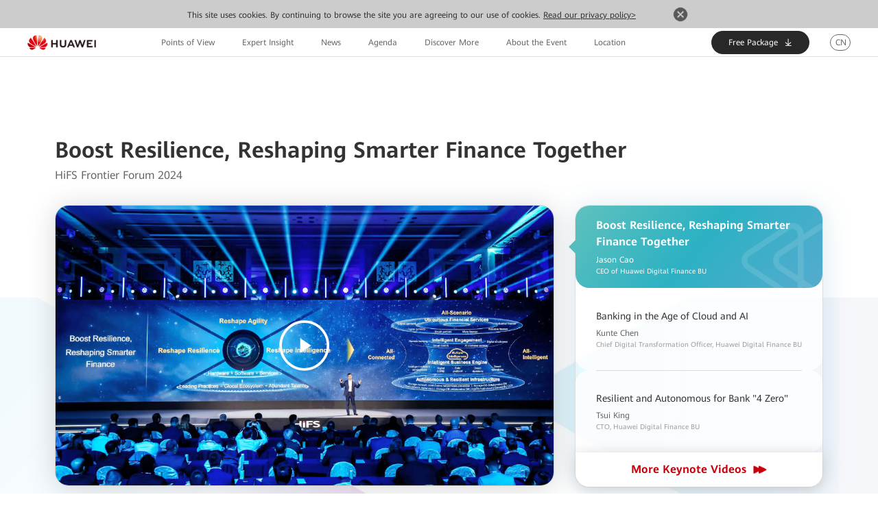

--- FILE ---
content_type: text/html
request_url: https://e.huawei.com/sg/events/2024/industries/finance/hifs-frontier-forum
body_size: 23323
content:
<!doctype html>
<html class="LANG-sg" lang=en-sg>

  <head>
    <meta charset="UTF-8">
    <meta name="applicable-device" content="pc,mobile">
    <meta http-equiv="X-UA-Compatible" content="IE=edge,chrome=1">
    <meta name="viewport" content="width=device-width, user-scalable=no, initial-scale=1.0, maximum-scale=1.0, minimum-scale=1.0">
    <meta name="baidu-site-verification" content="nsMgQr28vc" />
    <meta http-equiv="x-dns-prefetch-control" content="on">
    <meta name="templateName" content="base">
    <meta name="Tactic_Code" content="01MHQHQ258PN02L" />
    <title>HiFS Frontier Forum 2024 | HiFS FF 2024 | Huawei Enterprise</title>
    <meta name="keywords" content="HiFS Frontier Forum 2024" />
    <meta name="description" content="We cordially invite you to the HiFS Frontier Forum at Shenzhen on June 5-6, 2024.  We will discuss how to build resilient, intelligent infrastructure to unleash new value in the finance industry." />
    <meta name="Item_Name" content="HiFS Frontier Forum 2024 | HiFS FF 2024 | Huawei Enterprise" />
    <meta name="Item_Id" content="HiFS Frontier Forum 2024 | HiFS FF 2024 | Huawei Enterprise" />
    <meta name="Item_CreateDate" content="09/12/2025" />
    <meta name="pep-template-version" content="0.0.1" />
    <meta property="og:site_name" content="Huawei Enterprise" />
    <meta property="og:image" content="https://e.huawei.com" />
    <meta property="og:type" content="website" />
    <meta property="og:title" content="HiFS Frontier Forum 2024 | HiFS FF 2024 | Huawei Enterprise" />
    <meta property="og:description" content="We cordially invite you to the HiFS Frontier Forum at Shenzhen on June 5-6, 2024.  We will discuss how to build resilient, intelligent infrastructure to unleash new value in the finance industry." />
    <meta property="og:url" content="https://e.huawei.com/sg/events/2024/industries/finance/hifs-frontier-forum" />
    <meta property="twitter:card" content="summary" />
    <meta property="twitter:title" content="HiFS Frontier Forum 2024 | HiFS FF 2024 | Huawei Enterprise" />
    <meta property="twitter:image" content="https://e.huawei.com/sg/events/2024/industries/finance/hifs-frontier-forum" />
    <meta property="twitter:description" content="We cordially invite you to the HiFS Frontier Forum at Shenzhen on June 5-6, 2024.  We will discuss how to build resilient, intelligent infrastructure to unleash new value in the finance industry." />
    <link rel="canonical" href="https://e.huawei.com/sg/events/2024/industries/finance/hifs-frontier-forum" />
    <script type="module">
      const currentUrl = window.location.href
      const languageMatch = currentUrl.match(/\/([a-z]{2})\//i);
      if (languageMatch) {
        const languageCode = languageMatch[1];
        $("html").removeClass().addClass(`LANG-${languageCode}`)
        $("html").attr("lang", languageCode);
      } else {
        $("html").removeClass().addClass(`LANG-en`)
        $("html").attr("lang", "en");
      }
    </script>
    <script>
      window.$aioList = ["https://e.huawei.com/marketingcloud/pep/static/pep-simple-richtext/0.0.24", "https://e.huawei.com/marketingcloud/pep/static/pep-simple-richtext/0.0.24"];
      window.$aioCdnPrefix = 'https://crm.saas.huawei.com/portal/static/';
    </script>
    <script>
      window.gConfig = window.gConfig || {};
      window.gConfig.isMobile = /iPhone|iPad|iPod|Android/i.test(navigator.userAgent);
      var hClassName;
      if (window.gConfig.isMobile) {
        hClassName = ' phone';
      } else {
        hClassName = ' pc';
      }
      if (window.$aioList) {
        for (var i = 0; i < window.$aioList.length; i++) {
          if (window.$aioCdnPrefix) {
            if (window.$aioList[i].length > 0) {
              var link = document.createElement('link');
              link.rel = 'stylesheet';
              link.type = 'text/css';
              link.href = window.$aioList[i] + '/' + (window.gConfig.isMobile ? 'm' : 'pc') + '/index.css';
              document.head.appendChild(link);
            }
          } else {
            if (window.$aioList[i].length > 0) {
              var link = document.createElement('link');
              link.rel = 'stylesheet';
              link.type = 'text/css';
              link.href = 'https://res.hc-cdn.com/' + window.$aioList[i] + '/' + (window.gConfig.isMobile ? 'm' : 'pc') + '/index.css';
              document.head.appendChild(link);
            }
          }
        }
      }
      var root = document.documentElement;
      root.className += hClassName;
    </script>
    <link type="image/x-icon" href="//e.huawei.com/marketingcloud/pep/static/assets/favicon/favicon.ico" rel="icon" />
    <script type="text/javascript" src="//e.huawei.com/marketingcloud/pep/static/assets/js/e-header-base-202311010829.js"></script>
    <script src="//e.huawei.com/marketingcloud/pep/static/assets/js/video.min.js"></script>
    <script>
      if ($("input[name='favoriteProducts']").length > 0) {
        $("input[name='favoriteProducts']").parent().parent().attr('data-offset', '0')
      }
      if ($("input[name='favoriteProducts']").length > 0) {
        $(".e-module-202211080915  input[name='favoriteProducts']").parent().parent().children('.J-select-option').children('ul').children()[1].remove()
      }
      document.fonts.ready.then(function() {
        if (!document.fonts.check('1em iconfont')) {
          $("head").append('<link rel="stylesheet" href="//e.huawei.com/marketingcloud/pep/static/assets/css/e-base-font.css">');
        } // true
      });
      $(".form-checkbox").change((function() {
        for (var e = $(this).parent().parent().parent(), t = e.children(), n = [], i = 0; i < t.length; i++) {
          var a = t[i],
            o = $(a).find("input");
          if (o && o.is(":checked")) {
            var s = o.val();
            s && n.push(s)
          }
        }
        e.parent().removeClass("validError"),
          e.parent().parent().find(".form-checkbox-value").val(n.join(";"))
      }))
      if ((window.innerWidth || document.body.clientHeight || document.documentElement.clientHeight) <= 992) {
        $('.e-module-202209021400').find('.video').remove();
      }
      $('.e-module-202208160923 .tell-cons .ptxt a:first').attr('rel', 'nofollow')
      $('.e-module-202208160923 .tell-con-mob .ptxt a:first').attr('rel', 'nofollow')
    </script>
    <script>
      $(document).ready(function() {
        $(".e-module-202208120937 .product-3>.add-title p.fuhao").each(function(index, value) {
          var a = $(this).html();
          var b = a.replace(/&amp;/g, '&').replace(/&gt;/, '>').replace(/&lt;/, '<').replace(/&quot;/, '"');
          $(this).html(b)
        });
      })
    </script>
  </head>

  <body>
    <div data-mod-id="pep-simple-richtext_9e7890005a2546afb6cbd1c8bf444371">
      <div data-mod-name-pc="@cloud/pep-simple-richtext/pc/index" data-mod-name-m="@cloud/pep-simple-richtext/m/index" class="pep-simple-richtext " data-mod-name="pep-simple-richtext">
        <div> <!-- 合并压缩后的css文件引用 -->
          <link rel="stylesheet" href="https://e.huawei.com/Assets/enp/2022/css/library/ebg/e-zoom-v1.1.1.css">
          <link rel="stylesheet" href="https://e.huawei.com/Assets/enp/2022/css/library/external/swiper/swiper.min.css">
          <link rel="stylesheet" href="https://e.huawei.com/topic/sitecore/2024-hifs-frontier-forum/v3/css/index-en-merger.css" />
          <link rel="stylesheet" href="https://e.huawei.com/topic/sitecore/2024-hifs-frontier-forum/v3/css/index.css" /> <input id="agetype" type="hidden" value="minisite" />
          <div class="e-module-202208270930 browsehappy ReadPolicy ">
            <p>This site uses cookies. By continuing to browse the site you are agreeing to our use of cookies. <a href="https://e.huawei.com/en/about/privacy/privacy-statement">Read our privacy policy&gt;</a><a href="javascript:void(0)" class="close" title="Close"><img src="https://e.huawei.com/Assets/EBG/icon_close01.png" alt="Search"></a></p>
          </div> <!-- S header -->
          <div class="e-block bz-header">
            <div class="e-cistern-l main-header"> <a href="https://e.huawei.com/en/" class="logo"> <img alt="Huawei" src="https://e.huawei.com/topic/sitecore/2023-mwc/img/banner/logo_huawei.png" class="img-block"> </a>
              <nav class="nav-new">
                <ul class="ul">
                  <li class="li" data-key="points-of-view"><a href="javascript:;">Points of View</a></li>
                  <li class="li" data-key="expert-insight"><a href="javascript:;">Expert Insight</a></li>
                  <li class="li" data-key="news"><a href="javascript:;">News</a></li>
                  <li class="li" data-key="agenda"><a href="javascript:;">Agenda</a></li>
                  <li class="li" data-key="discover-more"><a href="javascript:;">Discover More</a></li>
                  <li class="li" data-key="about-the-event"><a href="javascript:;">About the Event</a></li>
                  <li class="li" data-key="conference-guide"><a href="javascript:;">Location</a></li> <!-- <li class="li" data-key="exhibition"><a href="javascript:;">Exhibition</a></li> --> <!-- <li class="li" data-key="why-attend"><a href="javascript:;">Why Attend</a></li> -->
                </ul>
              </nav>
              <div class="guide"> <a href="https://e.huawei.com/en/forms/2024/industries/finance/success-stories" target="_blank" rel="noopener"> <span>Free Package </span> <em class="iconfont icon-xiazai-1028"></em> </a> </div> <a href="https://e.huawei.com/cn/events/2024/industries/finance/hifs-frontier-forum" target="_blank" class="qiehuan">CN</a> <a id="mob-menubtn" title="菜单"> <em class="iconfont icon-menu"></em> </a> <a id="close-menubtn" title="关闭"> <em class="iconfont icon-guanbi-1009"></em> </a>
            </div>
          </div> <!-- E header --> <!-- banner -->
          <div class="e-block e-module-202403261417" style="display: none !important;">
            <div class="e-lazy" data-src="https://e.huawei.com/topic/sitecore/2024-finance/video/banner1.mp4"> <img src="" class="e-replace-img" alt="Huawei Intelligent Finance Summit 2024" data-xl="https://e.huawei.com/topic/sitecore/2024-finance/img/v2/banner-pc.jpg" data-sm="https://e.huawei.com/topic/sitecore/2024-finance/img/v2/banner-wap.jpg"> </div>
            <div class="text-box">
              <div class="e-cistern-l">
                <div class="text"> <img src="https://e.huawei.com/topic/sitecore/2024-finance/img/v2/logo.png" alt="">
                  <h1 class="e-font-bold">Boost Resilience, <br>Reshaping Smarter Finance Together</h1>
                  <p class="int e-font-bold">HiFS Frontier Forum 2024</p>
                  <ul>
                    <li>
                      <p>Jun 5-6, 2024</p>
                    </li>
                    <li>
                      <p>| Futian Shangri-La, Shenzhen, China</p>
                    </li>
                  </ul>
                </div>
              </div>
            </div>
          </div>
          <style>
            .e-module-202403261417 .e-lazy video {
              height: auto;
              width: 101%;
            }
          </style>
          <div class="max-bg e-block"> <!-- 大背景 -->
            <div class="e-bg">
              <div class="e-lazy"> <img src="/Assets/enp/v2/img/opacity0.png" class="e-replace-img" alt="v1" data-xl="https://e.huawei.com/topic/sitecore/2024-finance/img/v3/background-pc.jpg" data-sm="https://e.huawei.com/topic/sitecore/2024-finance/img/v2/background-wap-cn.jpg"> </div>
            </div> <!-- S 视频回放 -->
            <div class="e-block e-module-202406051420 e-block-tb ">
              <div class="e-cistern-l">
                <div class="e-titles">
                  <h2 class="e-title-h2  e-font-bold">
                    <p>Boost Resilience, Reshaping Smarter Finance Together</p>
                  </h2>
                  <p class="e-description "> <span>HiFS Frontier Forum 2024</span> </p>
                </div>
                <div class="e-con">
                  <div class="left">
                    <div class="live-iframe">
                      <div class="playback-video" data-src="https://e-file.huawei.com/mediares/MarketingMaterial_MCD/EBG/PUBLIC/en/2024/06/46aafcc0-49ba-4804-b8e2-f33089d78c13.mp4">
                        <div class="e-lazy"> <img src="https://e.huawei.com/topic/sitecore/2024-hifs-frontier-forum/v3/img/playback-1.jpg"> <span class="iconfont icon-shipin-0914"></span> </div>
                      </div>
                    </div>
                  </div>
                  <div class="right">
                    <ul>
                      <li class="active">
                        <div class="con">
                          <div class="box">
                            <div class="text">
                              <h3>Boost Resilience, Reshaping Smarter Finance Together</h3>
                              <p>Jason Cao</p> <span>CEO of Huawei Digital Finance BU</span>
                            </div>
                          </div> <em class="iconfont icon-xiala1"></em>
                        </div>
                        <div class="live-iframe">
                          <div class="playback-video" data-src="https://e-file.huawei.com/mediares/MarketingMaterial_MCD/EBG/PUBLIC/en/2024/06/46aafcc0-49ba-4804-b8e2-f33089d78c13.mp4">
                            <div class="e-lazy"> <img src="https://e.huawei.com/topic/sitecore/2024-hifs-frontier-forum/v3/img/playback-1.jpg"> <span class="iconfont icon-shipin-0914"></span> </div>
                          </div>
                        </div>
                      </li>
                      <li>
                        <div class="con">
                          <div class="box">
                            <div class="text">
                              <h3>Banking in the Age of Cloud and AI</h3>
                              <p>Kunte Chen</p> <span>Chief Digital Transformation Officer, Huawei Digital Finance BU</span>
                            </div>
                          </div> <em class="iconfont icon-xiala1"></em>
                        </div>
                        <div class="live-iframe">
                          <div class="playback-video" data-src="//e-file.huawei.com/mediares/MarketingMaterial_MCD/EBG/PUBLIC/en/2024/06/4b4f8e07-5b72-412b-b4fb-02c29a657bd5.mp4">
                            <div class="e-lazy"> <img src="https://e.huawei.com/topic/sitecore/2024-hifs-frontier-forum/v3/img/playback-1.jpg"> <span class="iconfont icon-shipin-0914"></span> </div>
                          </div>
                        </div>
                      </li>
                      <li>
                        <div class="con">
                          <div class="box">
                            <div class="text">
                              <h3>Resilient and Autonomous for Bank "4 Zero"</h3>
                              <p> Tsui King</p> <span>CTO, Huawei Digital Finance BU</span>
                            </div>
                          </div> <em class="iconfont icon-xiala1"></em>
                        </div>
                        <div class="live-iframe">
                          <div class="playback-video" data-src="//e-file.huawei.com/mediares/MarketingMaterial_MCD/EBG/PUBLIC/en/2024/06/4ec1de55-7bf7-43a8-8845-78b3b2fd92bc.mp4">
                            <div class="e-lazy"> <img src="https://e.huawei.com/topic/sitecore/2024-hifs-frontier-forum/v3/img/playback-1.jpg"> <span class="iconfont icon-shipin-0914"></span> </div>
                          </div>
                        </div>
                      </li>
                      <div class="btn e-font-bold"> More Keynote Videos <img src="https://e.huawei.com/topic/sitecore/2024-mwc/img/why/icon-btn1.png" alt=""> </div>
                    </ul>
                  </div>
                </div>
              </div>
            </div> <!-- S 大会金句 -->
            <div class="e-block e-module-202402221408 e-block-tb anchorpoint">
              <div class="e-cistern-l">
                <div class="title-h2">
                  <h2 class="e-font-bold">Points of View</h2>
                </div>
              </div>
              <div class="points-container translateY1" data-line="200">
                <div class="e-cistern-l">
                  <div class="swiper">
                    <div class="swiper-wrapper">
                      <div class="swiper-slide">
                        <div class="swiper-con">
                          <div class="point-avatar">
                            <div class="points-avatar-img">
                              <div class="e-lazy over"> <img src="" class="e-replace-img loaded" data-xl="https://e.huawei.com/topic/sitecore/2024-hifs-frontier-forum/v2/img/points/chenlei.jpg"> </div>
                            </div>
                            <div class="points-avatar-button">
                              <div class="e-lazy"> <img src="" class="e-replace-img loaded" data-xl="https://e.huawei.com/topic/sitecore/2024-mwc/img/points/icon-Arrowhead1.png"> </div>
                            </div>
                            <div class="job-name">
                              <h3><span>Leo Chen </span></h3>
                              <p> Corporate Senior Vice President, President of Enterprise Sales, Huawei</p>
                            </div>
                          </div>
                          <div class="point-text">
                            <div class="points-text-img">
                              <div class="e-lazy over"> <img src="" class="e-replace-img loaded" data-xl="https://e.huawei.com/topic/sitecore/2024-mwc/img/points/jinju-bg.jpg"> </div>
                            </div>
                            <div class="point-text-con">
                              <p class="point-text-des">To realize a sound digital and intelligent transformation of the finance industry, Huawei believes three pillars are essential: building a robust and resilient IT infrastructure; building hybrid multi-cloud infrastructure for higher system scalability and greater business agility; and developing a converged data platform, leveraging the cloud, streaming data, and real-time analytics to maximize data value. </p>
                            </div>
                            <div class="points-text-button">
                              <div class="e-lazy"> <img src="" class="e-replace-img loaded" data-xl="https://e.huawei.com/topic/sitecore/2024-mwc/img/points/icon-Arrowhead2.png"> </div>
                            </div>
                          </div>
                        </div>
                      </div>
                      <div class="swiper-slide">
                        <div class="swiper-con">
                          <div class="point-avatar">
                            <div class="points-avatar-img">
                              <div class="e-lazy over"> <img src="" class="e-replace-img loaded" data-xl="https://e.huawei.com/topic/sitecore/2024-hifs-frontier-forum/v2/img/points/David Shi.jpg"> </div>
                            </div>
                            <div class="points-avatar-button">
                              <div class="e-lazy"> <img src="" class="e-replace-img loaded" data-xl="https://e.huawei.com/topic/sitecore/2024-mwc/img/points/icon-Arrowhead1.png"> </div>
                            </div>
                            <div class="job-name">
                              <h3><span>David Shi</span></h3>
                              <p> Vice President of ICT Marketing and Solution Sales, Huawei</p>
                            </div>
                          </div>
                          <div class="point-text">
                            <div class="points-text-img">
                              <div class="e-lazy over"> <img src="" class="e-replace-img loaded" data-xl="https://e.huawei.com/topic/sitecore/2024-mwc/img/points/jinju-bg.jpg"> </div>
                            </div>
                            <div class="point-text-con">
                              <p class="point-text-des"> Huawei is committed to being the most trustworthy partner for the finance industry. Moving forward, Huawei will continue to delve into the finance industry and build resilient infrastructures as a solid foundation for digital and intelligent transformation. We aim to support financial service innovation through groundbreaking products and provide superior professional services to ensure the stable development of the financial sector. </p>
                            </div>
                            <div class="points-text-button">
                              <div class="e-lazy"> <img src="" class="e-replace-img loaded" data-xl="https://e.huawei.com/topic/sitecore/2024-mwc/img/points/icon-Arrowhead2.png"> </div>
                            </div>
                          </div>
                        </div>
                      </div>
                      <div class="swiper-slide">
                        <div class="swiper-con">
                          <div class="point-avatar">
                            <div class="points-avatar-img">
                              <div class="e-lazy over"> <img src="" class="e-replace-img loaded" data-xl="https://e.huawei.com/topic/sitecore/2024-hifs-frontier-forum/v2/img/points/cao2.jpg"> </div>
                            </div>
                            <div class="points-avatar-button">
                              <div class="e-lazy"> <img src="" class="e-replace-img loaded" data-xl="https://e.huawei.com/topic/sitecore/2024-mwc/img/points/icon-Arrowhead1.png"> </div>
                            </div>
                            <div class="job-name">
                              <h3><span>Jason Cao</span></h3>
                              <p> CEO of Huawei Digital Finance BU</p>
                            </div>
                          </div>
                          <div class="point-text">
                            <div class="points-text-img">
                              <div class="e-lazy over"> <img src="" class="e-replace-img loaded" data-xl="https://e.huawei.com/topic/sitecore/2024-mwc/img/points/jinju-bg.jpg"> </div>
                            </div>
                            <div class="point-text-con">
                              <p class="point-text-des">In the intelligent world, technologies and industries are evolving rapidly, and financial institutions must reshape resilience, agility, and intelligence to stay competitive in the digital economy. Focusing on the goals of Zero Downtime, Zero Wait, Zero Touch, and Zero Trust, Huawei upgraded a series of infrastructure resilience solutions to help financial institutions reshape resilience.</p>
                              <div class="video-btn-1">
                                <div class="vedioplay" data-url="https://e-file.huawei.com/mediares/MarketingMaterial_MCD/EBG/PUBLIC/en/2024/06/46aafcc0-49ba-4804-b8e2-f33089d78c13.mp4"> <span>Watch Video</span>
                                  <div class="pic"> <img src="https://e.huawei.com/topic/sitecore/2024-hifs-frontier-forum/v2/img/video-white.png" class="icon-btn1"> <img src="https://e.huawei.com/topic/sitecore/2024-hifs-frontier-forum/v2/img/video-hover.png" class="icon-btn2"> </div>
                                </div>
                              </div>
                            </div>
                            <div class="points-text-button">
                              <div class="e-lazy"> <img src="" class="e-replace-img loaded" data-xl="https://e.huawei.com/topic/sitecore/2024-mwc/img/points/icon-Arrowhead2.png"> </div>
                            </div>
                          </div>
                        </div>
                      </div>
                      <div class="swiper-slide">
                        <div class="swiper-con">
                          <div class="point-avatar">
                            <div class="points-avatar-img">
                              <div class="e-lazy over"> <img src="" class="e-replace-img loaded" data-xl="https://e.huawei.com/topic/sitecore/2024-hifs-frontier-forum/v2/img/points/cao1.jpg"> </div>
                            </div>
                            <div class="points-avatar-button">
                              <div class="e-lazy"> <img src="" class="e-replace-img loaded" data-xl="https://e.huawei.com/topic/sitecore/2024-mwc/img/points/icon-Arrowhead1.png"> </div>
                            </div>
                            <div class="job-name">
                              <h3><span>Jason Cao</span></h3>
                              <p> CEO of Huawei Digital Finance BU</p>
                            </div>
                          </div>
                          <div class="point-text">
                            <div class="points-text-img">
                              <div class="e-lazy over"> <img src="" class="e-replace-img loaded" data-xl="https://e.huawei.com/topic/sitecore/2024-mwc/img/points/jinju-bg.jpg"> </div>
                            </div>
                            <div class="point-text-con">
                              <p class="point-text-des">Upgraded four key capabilities, including high-performance CCE and distributed database GaussDB, to help financial institutions accelerate application modernization and reshape agility based on a hybrid cloud architecture; upgraded data systems in terms of the architecture, governance, and business scenarios to improve system, user, and business experiences, unleash more value of data and generative AI, and help customers move towards AI Banks.</p>
                            </div>
                            <div class="points-text-button">
                              <div class="e-lazy"> <img src="" class="e-replace-img loaded" data-xl="https://e.huawei.com/topic/sitecore/2024-mwc/img/points/icon-Arrowhead2.png"> </div>
                            </div>
                          </div>
                        </div>
                      </div>
                      <div class="swiper-slide">
                        <div class="swiper-con">
                          <div class="point-avatar">
                            <div class="points-avatar-img">
                              <div class="e-lazy over"> <img src="" class="e-replace-img loaded" data-xl="https://e.huawei.com/topic/sitecore/2024-hifs-frontier-forum/v2/img/points/Kunte Chen.jpg"> </div>
                            </div>
                            <div class="points-avatar-button">
                              <div class="e-lazy"> <img src="" class="e-replace-img loaded" data-xl="https://e.huawei.com/topic/sitecore/2024-mwc/img/points/icon-Arrowhead1.png"> </div>
                            </div>
                            <div class="job-name">
                              <h3><span>Kunte Chen</span></h3>
                              <p> Chief Digital Transformation Officer, Huawei Digital Finance BU</p>
                            </div>
                          </div>
                          <div class="point-text">
                            <div class="points-text-img">
                              <div class="e-lazy over"> <img src="" class="e-replace-img loaded" data-xl="https://e.huawei.com/topic/sitecore/2024-mwc/img/points/jinju-bg.jpg"> </div>
                            </div>
                            <div class="point-text-con">
                              <p class="point-text-des"> With the rapid advancements in cloud technology and AI, coupled with the emergence of new competitors like digital banks and fintech companies, traditional banks must prioritize adapting to this new landscape. While ensuring the stability and reliability of their existing operations, their primary focus should be on investing in data infrastructure, followed by optimizing investment efficiency. The emphasis of data application should shift towards driving business operations and creating value for customers.</p>
                            </div>
                            <div class="points-text-button">
                              <div class="e-lazy"> <img src="" class="e-replace-img loaded" data-xl="https://e.huawei.com/topic/sitecore/2024-mwc/img/points/icon-Arrowhead2.png"> </div>
                            </div>
                          </div>
                        </div>
                      </div>
                      <div class="swiper-slide">
                        <div class="swiper-con">
                          <div class="point-avatar">
                            <div class="points-avatar-img">
                              <div class="e-lazy over"> <img src="" class="e-replace-img loaded" data-xl="https://e.huawei.com/topic/sitecore/2024-hifs-frontier-forum/v2/img/points/Joy Huang 1.jpg"> </div>
                            </div>
                            <div class="points-avatar-button">
                              <div class="e-lazy"> <img src="" class="e-replace-img loaded" data-xl="https://e.huawei.com/topic/sitecore/2024-mwc/img/points/icon-Arrowhead1.png"> </div>
                            </div>
                            <div class="job-name">
                              <h3><span>Joy Huang</span></h3>
                              <p> Vice President, Huawei Cloud</p>
                            </div>
                          </div>
                          <div class="point-text">
                            <div class="points-text-img">
                              <div class="e-lazy over"> <img src="" class="e-replace-img loaded" data-xl="https://e.huawei.com/topic/sitecore/2024-mwc/img/points/jinju-bg.jpg"> </div>
                            </div>
                            <div class="point-text-con">
                              <p class="point-text-des"> HUAWEI CLOUD continuously innovates and uses 9 innovative technologies to build a world-class financial cloud, providing financial customers with a resilient cloud infrastructure that is as reliable as mainframe. Multi-cloud management and cloud-based DR and backup capabilities help government and enterprise customers build one group cloud. </p>
                            </div>
                            <div class="points-text-button">
                              <div class="e-lazy"> <img src="" class="e-replace-img loaded" data-xl="https://e.huawei.com/topic/sitecore/2024-mwc/img/points/icon-Arrowhead2.png"> </div>
                            </div>
                          </div>
                        </div>
                      </div>
                      <div class="swiper-slide">
                        <div class="swiper-con">
                          <div class="point-avatar">
                            <div class="points-avatar-img">
                              <div class="e-lazy over"> <img src="" class="e-replace-img loaded" data-xl="https://e.huawei.com/topic/sitecore/2024-hifs-frontier-forum/v2/img/points/Joy Huang2.jpg"> </div>
                            </div>
                            <div class="points-avatar-button">
                              <div class="e-lazy"> <img src="" class="e-replace-img loaded" data-xl="https://e.huawei.com/topic/sitecore/2024-mwc/img/points/icon-Arrowhead1.png"> </div>
                            </div>
                            <div class="job-name">
                              <h3><span>Joy Huang</span></h3>
                              <p> Vice President, Huawei Cloud</p>
                            </div>
                          </div>
                          <div class="point-text">
                            <div class="points-text-img">
                              <div class="e-lazy over"> <img src="" class="e-replace-img loaded" data-xl="https://e.huawei.com/topic/sitecore/2024-mwc/img/points/jinju-bg.jpg"> </div>
                            </div>
                            <div class="point-text-con">
                              <p class="point-text-des"> Leverage industry-leading products and technologies such as databases, big data, data warehouses, and AI to implement data and intelligence convergence, supporting customers' quick and efficient decision-making. With professional migration service capabilities, Huawei helps financial users migrate to and use the cloud, accelerating financial application modernization. </p>
                            </div>
                            <div class="points-text-button">
                              <div class="e-lazy"> <img src="" class="e-replace-img loaded" data-xl="https://e.huawei.com/topic/sitecore/2024-mwc/img/points/icon-Arrowhead2.png"> </div>
                            </div>
                          </div>
                        </div>
                      </div>
                      <div class="swiper-slide">
                        <div class="swiper-con">
                          <div class="point-avatar">
                            <div class="points-avatar-img">
                              <div class="e-lazy over"> <img src="" class="e-replace-img loaded" data-xl="https://e.huawei.com/topic/sitecore/2024-hifs-frontier-forum/v2/img/points/Roger Wang 2.jpg"> </div>
                            </div>
                            <div class="points-avatar-button">
                              <div class="e-lazy"> <img src="" class="e-replace-img loaded" data-xl="https://e.huawei.com/topic/sitecore/2024-mwc/img/points/icon-Arrowhead1.png"> </div>
                            </div>
                            <div class="job-name">
                              <h3><span>Roger Wang</span></h3>
                              <p> Director of Partner Development & Sales Digital Finance BU, Huawei</p>
                            </div>
                          </div>
                          <div class="point-text">
                            <div class="points-text-img">
                              <div class="e-lazy over"> <img src="" class="e-replace-img loaded" data-xl="https://e.huawei.com/topic/sitecore/2024-mwc/img/points/jinju-bg.jpg"> </div>
                            </div>
                            <div class="point-text-con">
                              <p class="point-text-des"> The FPGGP Acceleration Program aims to encourage more global competency partners to join the FPGGP, draw up more scenario-based solutions for the financial industry, and accelerate the integration and delivery of industry solutions and professional services. It looks to provide support for customers' digital and intelligent transformation throughout the lifecycle from consultation and planning to solutions, services, and operations, creating more value for them.</p>
                              <div class="video-btn-1">
                                <div class="vedioplay" data-url="//e-file.huawei.com/mediares/MarketingMaterial_MCD/EBG/PUBLIC/en/2024/06/3b301765-dfad-4c91-91d5-1cca39f8ae22.mp4"> <span>Watch Video</span>
                                  <div class="pic"> <img src="https://e.huawei.com/topic/sitecore/2024-hifs-frontier-forum/v2/img/video-white.png" class="icon-btn1"> <img src="https://e.huawei.com/topic/sitecore/2024-hifs-frontier-forum/v2/img/video-hover.png" class="icon-btn2"> </div>
                                </div>
                              </div>
                            </div>
                            <div class="points-text-button">
                              <div class="e-lazy"> <img src="" class="e-replace-img loaded" data-xl="https://e.huawei.com/topic/sitecore/2024-mwc/img/points/icon-Arrowhead2.png"> </div>
                            </div>
                          </div>
                        </div>
                      </div>
                      <div class="swiper-slide">
                        <div class="swiper-con">
                          <div class="point-avatar">
                            <div class="points-avatar-img">
                              <div class="e-lazy over"> <img src="" class="e-replace-img loaded" data-xl="https://e.huawei.com/topic/sitecore/2024-hifs-frontier-forum/v2/img/points/Roger Wang 1.jpg"> </div>
                            </div>
                            <div class="points-avatar-button">
                              <div class="e-lazy"> <img src="" class="e-replace-img loaded" data-xl="https://e.huawei.com/topic/sitecore/2024-mwc/img/points/icon-Arrowhead1.png"> </div>
                            </div>
                            <div class="job-name">
                              <h3><span>Roger Wang</span></h3>
                              <p> Director of Partner Development & Sales Digital Finance BU, Huawei</p>
                            </div>
                          </div>
                          <div class="point-text">
                            <div class="points-text-img">
                              <div class="e-lazy over"> <img src="" class="e-replace-img loaded" data-xl="https://e.huawei.com/topic/sitecore/2024-mwc/img/points/jinju-bg.jpg"> </div>
                            </div>
                            <div class="point-text-con">
                              <p class="point-text-des"> Huawei will stick to the "Partners + Huawei" strategy and keep cooperating with world-leading financial partners for shared success, and provide excellent solutions, innovation capabilities, and outstanding practices together with partners. </p>
                            </div>
                            <div class="points-text-button">
                              <div class="e-lazy"> <img src="" class="e-replace-img loaded" data-xl="https://e.huawei.com/topic/sitecore/2024-mwc/img/points/icon-Arrowhead2.png"> </div>
                            </div>
                          </div>
                        </div>
                      </div>
                      <div class="swiper-slide">
                        <div class="swiper-con">
                          <div class="point-avatar">
                            <div class="points-avatar-img">
                              <div class="e-lazy over"> <img src="" class="e-replace-img loaded" data-xl="https://e.huawei.com/topic/sitecore/2024-hifs-frontier-forum/v2/img/points/Jiang Ning.jpg"> </div>
                            </div>
                            <div class="points-avatar-button">
                              <div class="e-lazy"> <img src="" class="e-replace-img loaded" data-xl="https://e.huawei.com/topic/sitecore/2024-mwc/img/points/icon-Arrowhead1.png"> </div>
                            </div>
                            <div class="job-name">
                              <h3><span>Jiang Ning</span></h3>
                              <p> Deputy General Manager & CIO, Mashang Consumer Finance Co., Ltd</p>
                            </div>
                          </div>
                          <div class="point-text">
                            <div class="points-text-img">
                              <div class="e-lazy over"> <img src="" class="e-replace-img loaded" data-xl="https://e.huawei.com/topic/sitecore/2024-mwc/img/points/jinju-bg.jpg"> </div>
                            </div>
                            <div class="point-text-con">
                              <p class="point-text-des"> We will continue to improve our digital service, with the empowerment of the AI native capabilities to promote inclusiveness and availability of finance in China.</p>
                            </div>
                            <div class="points-text-button">
                              <div class="e-lazy"> <img src="" class="e-replace-img loaded" data-xl="https://e.huawei.com/topic/sitecore/2024-mwc/img/points/icon-Arrowhead2.png"> </div>
                            </div>
                          </div>
                        </div>
                      </div>
                      <div class="swiper-slide">
                        <div class="swiper-con">
                          <div class="point-avatar">
                            <div class="points-avatar-img">
                              <div class="e-lazy over"> <img src="" class="e-replace-img loaded" data-xl="https://e.huawei.com/topic/sitecore/2024-hifs-frontier-forum/v2/img/points/Tsui King.jpg"> </div>
                            </div>
                            <div class="points-avatar-button">
                              <div class="e-lazy"> <img src="" class="e-replace-img loaded" data-xl="https://e.huawei.com/topic/sitecore/2024-mwc/img/points/icon-Arrowhead1.png"> </div>
                            </div>
                            <div class="job-name">
                              <h3><span>Tsui King</span></h3>
                              <p> CTO, Huawei Digital Finance BU </p>
                            </div>
                          </div>
                          <div class="point-text">
                            <div class="points-text-img">
                              <div class="e-lazy over"> <img src="" class="e-replace-img loaded" data-xl="https://e.huawei.com/topic/sitecore/2024-mwc/img/points/jinju-bg.jpg"> </div>
                            </div>
                            <div class="point-text-con">
                              <p class="point-text-des"> Financial resilience is a systematic project, needs to be constructed throughout the entire lifecycle of ‘planning, construction, O&M, and optimization’. Only in this way can the next-generation financial resilient and autonomous infrastructure achieve the goal of Bank ‘4 Zero’.</p>
                              <div class="video-btn-1">
                                <div class="vedioplay" data-url="//e-file.huawei.com/mediares/MarketingMaterial_MCD/EBG/PUBLIC/en/2024/06/f0adb271-fa74-4c24-9561-d1dff6d1bd0a.mp4"> <span>Watch Video</span>
                                  <div class="pic"> <img src="https://e.huawei.com/topic/sitecore/2024-hifs-frontier-forum/v2/img/video-white.png" class="icon-btn1"> <img src="https://e.huawei.com/topic/sitecore/2024-hifs-frontier-forum/v2/img/video-hover.png" class="icon-btn2"> </div>
                                </div>
                              </div>
                            </div>
                            <div class="points-text-button">
                              <div class="e-lazy"> <img src="" class="e-replace-img loaded" data-xl="https://e.huawei.com/topic/sitecore/2024-mwc/img/points/icon-Arrowhead2.png"> </div>
                            </div>
                          </div>
                        </div>
                      </div>
                      <div class="swiper-slide">
                        <div class="swiper-con">
                          <div class="point-avatar">
                            <div class="points-avatar-img">
                              <div class="e-lazy over"> <img src="" class="e-replace-img loaded" data-xl="https://e.huawei.com/topic/sitecore/2024-hifs-frontier-forum/v2/img/points/Steven Zhao.jpg"> </div>
                            </div>
                            <div class="points-avatar-button">
                              <div class="e-lazy"> <img src="" class="e-replace-img loaded" data-xl="https://e.huawei.com/topic/sitecore/2024-mwc/img/points/icon-Arrowhead1.png"> </div>
                            </div>
                            <div class="job-name">
                              <h3><span>Steven Zhao</span></h3>
                              <p> Vice President, Huawei Data Communication Product Line </p>
                            </div>
                          </div>
                          <div class="point-text">
                            <div class="points-text-img">
                              <div class="e-lazy over"> <img src="" class="e-replace-img loaded" data-xl="https://e.huawei.com/topic/sitecore/2024-mwc/img/points/jinju-bg.jpg"> </div>
                            </div>
                            <div class="point-text-con">
                              <p class="point-text-des"> In the intelligence era, AI is revolutionizing financial services by accelerating innovation and driving the upgrade and transformation of financial networks. Huawei has unveiled the Xinghe Intelligent Financial Network Solution, a pioneering AI-powered solution that injects intelligence into financial networks to boost their resilience, user experience, and security, while building new connections for smarter finance.</p>
                              <div class="video-btn-1">
                                <div class="vedioplay" data-url="//e-file.huawei.com/mediares/MarketingMaterial_MCD/EBG/PUBLIC/en/2024/06/7d39ae5b-d05a-40f2-8f51-2e6b01233780.mp4"> <span>Watch Video</span>
                                  <div class="pic"> <img src="https://e.huawei.com/topic/sitecore/2024-hifs-frontier-forum/v2/img/video-white.png" class="icon-btn1"> <img src="https://e.huawei.com/topic/sitecore/2024-hifs-frontier-forum/v2/img/video-hover.png" class="icon-btn2"> </div>
                                </div>
                              </div>
                            </div>
                            <div class="points-text-button">
                              <div class="e-lazy"> <img src="" class="e-replace-img loaded" data-xl="https://e.huawei.com/topic/sitecore/2024-mwc/img/points/icon-Arrowhead2.png"> </div>
                            </div>
                          </div>
                        </div>
                      </div>
                      <div class="swiper-slide">
                        <div class="swiper-con">
                          <div class="point-avatar">
                            <div class="points-avatar-img">
                              <div class="e-lazy over"> <img src="" class="e-replace-img loaded" data-xl="https://e.huawei.com/topic/sitecore/2024-hifs-frontier-forum/v2/img/points/Michael Fan.jpg"> </div>
                            </div>
                            <div class="points-avatar-button">
                              <div class="e-lazy"> <img src="" class="e-replace-img loaded" data-xl="https://e.huawei.com/topic/sitecore/2024-mwc/img/points/icon-Arrowhead1.png"> </div>
                            </div>
                            <div class="job-name">
                              <h3><span>Michael Fan</span></h3>
                              <p> Vice President, Huawei Data Storage Product Line </p>
                            </div>
                          </div>
                          <div class="point-text">
                            <div class="points-text-img">
                              <div class="e-lazy over"> <img src="" class="e-replace-img loaded" data-xl="https://e.huawei.com/topic/sitecore/2024-mwc/img/points/jinju-bg.jpg"> </div>
                            </div>
                            <div class="point-text-con">
                              <p class="point-text-des"> AI is empowering financial services. We need to build AI-ready data infrastructure with ultra performance, data resilience, new data paradigm, scalability, sustainability, and data fabric to increase the agility and resilience of financial services.</p>
                              <div class="video-btn-1">
                                <div class="vedioplay" data-url="//e-file.huawei.com/mediares/MarketingMaterial_MCD/EBG/PUBLIC/en/2024/06/aaf8d20d-cd92-4846-9687-4092703befd6.mp4"> <span>Watch Video</span>
                                  <div class="pic"> <img src="https://e.huawei.com/topic/sitecore/2024-hifs-frontier-forum/v2/img/video-white.png" class="icon-btn1"> <img src="https://e.huawei.com/topic/sitecore/2024-hifs-frontier-forum/v2/img/video-hover.png" class="icon-btn2"> </div>
                                </div>
                              </div>
                            </div>
                            <div class="points-text-button">
                              <div class="e-lazy"> <img src="" class="e-replace-img loaded" data-xl="https://e.huawei.com/topic/sitecore/2024-mwc/img/points/icon-Arrowhead2.png"> </div>
                            </div>
                          </div>
                        </div>
                      </div>
                      <div class="swiper-slide">
                        <div class="swiper-con">
                          <div class="point-avatar">
                            <div class="points-avatar-img">
                              <div class="e-lazy over"> <img src="" class="e-replace-img loaded" data-xl="https://e.huawei.com/topic/sitecore/2024-hifs-frontier-forum/v2/img/points/Ivan-van-Bladel.jpg"> </div>
                            </div>
                            <div class="points-avatar-button">
                              <div class="e-lazy"> <img src="" class="e-replace-img loaded" data-xl="https://e.huawei.com/topic/sitecore/2024-mwc/img/points/icon-Arrowhead1.png"> </div>
                            </div>
                            <div class="job-name">
                              <h3><span>Ivan van Bladel</span></h3>
                              <p>Director Partners & Alliances of Tenemos</p>
                            </div>
                          </div>
                          <div class="point-text">
                            <div class="points-text-img">
                              <div class="e-lazy over"> <img src="" class="e-replace-img loaded" data-xl="https://e.huawei.com/topic/sitecore/2024-mwc/img/points/jinju-bg.jpg"> </div>
                            </div>
                            <div class="point-text-con">
                              <p class="point-text-des"> Temenos and Huawei will continue to deepen their cooperation and continue to bring innovative cloud-native solutions to markets. The cooperation between the two parties will integrate Huawei's global influence, leading ICT infrastructure, and professional practices in cloud solutions, and Temenos' extensive experience in global financial core banking systems to jointly promote technical innovation in global banks and financial institutions. </p>
                            </div>
                            <div class="points-text-button">
                              <div class="e-lazy"> <img src="" class="e-replace-img loaded" data-xl="https://e.huawei.com/topic/sitecore/2024-mwc/img/points/icon-Arrowhead2.png"> </div>
                            </div>
                          </div>
                        </div>
                      </div>
                      <div class="swiper-slide">
                        <div class="swiper-con">
                          <div class="point-avatar">
                            <div class="points-avatar-img">
                              <div class="e-lazy over"> <img src="" class="e-replace-img loaded" data-xl="https://e.huawei.com/topic/sitecore/2024-hifs-frontier-forum/v2/img/points/Wizard He.jpg"> </div>
                            </div>
                            <div class="points-avatar-button">
                              <div class="e-lazy"> <img src="" class="e-replace-img loaded" data-xl="https://e.huawei.com/topic/sitecore/2024-mwc/img/points/icon-Arrowhead1.png"> </div>
                            </div>
                            <div class="job-name">
                              <h3><span>Wizard He</span></h3>
                              <p> Co-founder, Chief Product Officer of Netis</p>
                            </div>
                          </div>
                          <div class="point-text">
                            <div class="points-text-img">
                              <div class="e-lazy over"> <img src="" class="e-replace-img loaded" data-xl="https://e.huawei.com/topic/sitecore/2024-mwc/img/points/jinju-bg.jpg"> </div>
                            </div>
                            <div class="point-text-con">
                              <p class="point-text-des"> Netis and Huawei jointly build the Business-level AIOps Solution that spans traditional architecture, hybrid cloud, public cloud, and cross-network devices and applications. It provides unified, high-performance, full-link, zero-risk, and business-oriented intelligent O&M and analysis capabilities to make business of global financial institutions more resilient.</p>
                            </div>
                            <div class="points-text-button">
                              <div class="e-lazy"> <img src="" class="e-replace-img loaded" data-xl="https://e.huawei.com/topic/sitecore/2024-mwc/img/points/icon-Arrowhead2.png"> </div>
                            </div>
                          </div>
                        </div>
                      </div>
                      <div class="swiper-slide">
                        <div class="swiper-con">
                          <div class="point-avatar">
                            <div class="points-avatar-img">
                              <div class="e-lazy over"> <img src="" class="e-replace-img loaded" data-xl="https://e.huawei.com/topic/sitecore/2024-hifs-frontier-forum/v2/img/points/Ruby Zhou.jpg"> </div>
                            </div>
                            <div class="points-avatar-button">
                              <div class="e-lazy"> <img src="" class="e-replace-img loaded" data-xl="https://e.huawei.com/topic/sitecore/2024-mwc/img/points/icon-Arrowhead1.png"> </div>
                            </div>
                            <div class="job-name">
                              <h3><span>Ruby Zhou</span></h3>
                              <p> Deputy CEO of Sunline Holding</p>
                            </div>
                          </div>
                          <div class="point-text">
                            <div class="points-text-img">
                              <div class="e-lazy over"> <img src="" class="e-replace-img loaded" data-xl="https://e.huawei.com/topic/sitecore/2024-mwc/img/points/jinju-bg.jpg"> </div>
                            </div>
                            <div class="point-text-con">
                              <p class="point-text-des"> Based on the deep integration with Huawei Cloud and GaussDB, Sunline Core Banking System (SunCBS) solution builds a powerful, scalable, and future-oriented architecture for banks. This solution integrates the enterprise miroservice architecture, distributed framework, and API-driven application design, helping banks achieve visualized operations, quickly win customers, and grow their business. </p>
                            </div>
                            <div class="points-text-button">
                              <div class="e-lazy"> <img src="" class="e-replace-img loaded" data-xl="https://e.huawei.com/topic/sitecore/2024-mwc/img/points/icon-Arrowhead2.png"> </div>
                            </div>
                          </div>
                        </div>
                      </div>
                      <div class="swiper-slide">
                        <div class="swiper-con">
                          <div class="point-avatar">
                            <div class="points-avatar-img">
                              <div class="e-lazy over"> <img src="" class="e-replace-img loaded" data-xl="https://e.huawei.com/topic/sitecore/2024-hifs-frontier-forum/v2/img/points/sile ma.jpg"> </div>
                            </div>
                            <div class="points-avatar-button">
                              <div class="e-lazy"> <img src="" class="e-replace-img loaded" data-xl="https://e.huawei.com/topic/sitecore/2024-mwc/img/points/icon-Arrowhead1.png"> </div>
                            </div>
                            <div class="job-name">
                              <h3><span>Mars Ma</span></h3>
                              <p> Excutive President of RabbitPre</p>
                            </div>
                          </div>
                          <div class="point-text">
                            <div class="points-text-img">
                              <div class="e-lazy over"> <img src="" class="e-replace-img loaded" data-xl="https://e.huawei.com/topic/sitecore/2024-mwc/img/points/jinju-bg.jpg"> </div>
                            </div>
                            <div class="point-text-con">
                              <p class="point-text-des"> Banks keep exploring how to make marketing more efficient, accurate, intelligent, and vivid. Huawei provides new technologies such as cloud native and AI to enable the one-stop content marketing platform of RabbitPre and accelerate new marketing innovation. It can reduce the marketing cost of financial institutions by more than 60% and effectively promote consumer conversion.</p>
                            </div>
                            <div class="points-text-button">
                              <div class="e-lazy"> <img src="" class="e-replace-img loaded" data-xl="https://e.huawei.com/topic/sitecore/2024-mwc/img/points/icon-Arrowhead2.png"> </div>
                            </div>
                          </div>
                        </div>
                      </div>
                    </div>
                  </div>
                </div>
                <div class="swiper-pagination"></div>
              </div>
            </div> <!-- S 观点文章 -->
            <div class="e-block e-module-202306011432 e-block-tb anchorpoint">
              <div class="e-bg" data-src="">
                <div class="e-lazy"> <img src="" class="e-replace-img" alt="" data-xl="https://e.huawei.com/topic/sitecore/2023-finance/img/live/points-of-view-bg-pc.png" data-lg="" data-md="" data-sm="" data-xs=""> </div>
              </div>
              <div class="translateY1" data-line="200">
                <div class="title-h2">
                  <h2 class="e-font-bold">Expert Insight</h2>
                </div>
                <div class="e-con">
                  <div class="swiper z_cc ">
                    <div class="swiper-wrapper">
                      <div class="swiper-slide"> <a class="li" href="https://e.huawei.com/en/blogs/industries/finance/2024/boost-resilience-reshaping-smarter-finance" target="_blank">
                          <div class="img">
                            <div class="e-lazy"> <img alt="" class="e-replace-img" data-xl="https://e.huawei.com/topic/sitecore/2024-hifs-frontier-forum/v3/img/blogs/en/p4-pc.jpg" data-xs="https://e.huawei.com/topic/sitecore/2024-hifs-frontier-forum/v3/img/blogs/en/p4-wap.jpg" /> </div>
                          </div>
                          <div class="dt">
                            <div class="h1">
                              <div class="e-lazy"> <img alt="" class="e-replace-img" data-xl="https://e.huawei.com/topic/sitecore/2024-hifs-frontier-forum/v2/img/point-icon.png" /> </div>
                            </div>
                            <div class="font  e-scroll-vrt-d1-1">Boost Resilience, Reshaping Smarter Finance Together</div>
                            <div class="h2">
                              <div class="e-lazy"> <img alt="" class="e-replace-img" data-xl="https://e.huawei.com/topic/sitecore/2024-hifs-frontier-forum/v3/img/blogs/en/point-p4-speaker.png" /> </div>
                              <div class="name"> <span>Jason Cao</span><br>CEO of Digital Finance BU, Huawei </div>
                            </div>
                          </div>
                        </a> </div>
                      <div class="swiper-slide"> <a class="li" href="https://e.huawei.com/en/blogs/industries/finance/2024/navigating-banking" target="_blank">
                          <div class="img">
                            <div class="e-lazy"> <img alt="" class="e-replace-img" data-xl="https://e.huawei.com/topic/sitecore/2024-hifs-frontier-forum/v3/img/blogs/en/p1-pc.jpg" data-xs="https://e.huawei.com/topic/sitecore/2024-hifs-frontier-forum/v3/img/blogs/en/p1-wap.jpg" /> </div>
                          </div>
                          <div class="dt">
                            <div class="h1">
                              <div class="e-lazy"> <img alt="" class="e-replace-img" data-xl="https://e.huawei.com/topic/sitecore/2024-hifs-frontier-forum/v2/img/point-icon.png" /> </div>
                            </div>
                            <div class="font  e-scroll-vrt-d1-1">Navigating Banking in the Age of Cloud and AI</div>
                            <div class="h2">
                              <div class="e-lazy"> <img alt="" class="e-replace-img" data-xl="https://e.huawei.com/topic/sitecore/2024-hifs-frontier-forum/v3/img/blogs/en/point-p1-speaker.png" /> </div>
                              <div class="name"> <span>Kunte Chen</span><br>Chief Digital Transformation Officer, Huawei Digital Finance BU </div>
                            </div>
                          </div>
                        </a> </div>
                      <div class="swiper-slide"> <a class="li" href="https://e.huawei.com/en/blogs/industries/finance/2024/financial-services-ensure-data-center-resilience" target="_blank">
                          <div class="img">
                            <div class="e-lazy"> <img alt="" class="e-replace-img" data-xl="https://e.huawei.com/topic/sitecore/2024-hifs-frontier-forum/v3/img/blogs/en/p2-pc.jpg" data-xs="https://e.huawei.com/topic/sitecore/2024-hifs-frontier-forum/v3/img/blogs/en/p2-wap.jpg" /> </div>
                          </div>
                          <div class="dt">
                            <div class="h1">
                              <div class="e-lazy"> <img alt="" class="e-replace-img" data-xl="https://e.huawei.com/topic/sitecore/2024-hifs-frontier-forum/v2/img/point-icon.png" /> </div>
                            </div>
                            <div class="font  e-scroll-vrt-d1-1">Huawei Digital and Intelligent Services: Ensuring Financial Data Center Resilience & Robustness</div>
                            <div class="h2">
                              <div class="e-lazy"> <img alt="" class="e-replace-img" data-xl="https://e.huawei.com/topic/sitecore/2024-hifs-frontier-forum/v3/img/blogs/en/point-p2-speaker.png" /> </div>
                              <div class="name"> <span>Allen Zhou</span><br>Senior Service Solution Sales Manager of Huawei Digital Finance BU Delivery and Service Operation Dept </div>
                            </div>
                          </div>
                        </a> </div>
                      <div class="swiper-slide"> <a class="li" href="https://e.huawei.com/en/blogs/industries/finance/2024/agility-and-resilience-finance-infrastructure" target="_blank">
                          <div class="img">
                            <div class="e-lazy"> <img alt="" class="e-replace-img" data-xl="https://e.huawei.com/topic/sitecore/2024-hifs-frontier-forum/v3/img/blogs/en/p3-pc.jpg" data-xs="https://e.huawei.com/topic/sitecore/2024-hifs-frontier-forum/v3/img/blogs/en/p3-wap.jpg" /> </div>
                          </div>
                          <div class="dt">
                            <div class="h1">
                              <div class="e-lazy"> <img alt="" class="e-replace-img" data-xl="https://e.huawei.com/topic/sitecore/2024-hifs-frontier-forum/v2/img/point-icon.png" /> </div>
                            </div>
                            <div class="font  e-scroll-vrt-d1-1">Agility & Resilience: Leading Innovation in Finance Digital Infrastructure</div>
                            <div class="h2">
                              <div class="e-lazy"> <img alt="" class="e-replace-img" data-xl="https://e.huawei.com/topic/sitecore/2024-hifs-frontier-forum/v3/img/blogs/en/point-p3-speaker.png" /> </div>
                              <div class="name"> <span>Jason Ma</span><br>Director of Huawei Digital Finance BU Marketing and Solution Sales Dept </div>
                            </div>
                          </div>
                        </a> </div>
                    </div>
                    <div class="iconfont icon-left swiper-button-prev swiper-button"></div>
                    <div class="iconfont icon-right swiper-button-next swiper-button"></div>
                    <div class="swiper-pagination"></div>
                  </div>
                </div>
              </div>
            </div> <!-- E 观点文章 --> <!-- 新闻资讯 -->
            <div class="e-block e-module-202406041415 e-block-tb anchorpoint">
              <div class="e-cistern-l  translateY1">
                <div class="title-h2">
                  <h2 class="e-font-bold">News</h2>
                </div>
                <div class="e-con">
                  <div class="left"> <a href="https://e.huawei.com/en/news/2024/industries/finance/build-new-financial-productivity" target="_blank">
                      <div class="e-lazy"> <img src="/Assets/enp/v2/img/opacity0.png" class="e-replace-img img" alt="Boost Resilience, Reshaping Smarter Finance Together HiFS                                     Frontier Forum 2024 Kicks Off" data-xl="https://e.huawei.com/topic/sitecore/2024-hifs-frontier-forum/v2/img/news/news-p1.jpg"> </div>
                      <div class="box">
                        <h3 class="e-font-bold">Boost Resilience, Reshaping Smarter Finance Together<br> HiFS Frontier Forum 2024 Kicks Off</h3>
                        <p>June 5, 2024</p>
                      </div>
                    </a> </div>
                  <div class="right">
                    <div class="e-scroll-vrt-d1-2">
                      <ul>
                        <li> <a href="https://e.huawei.com/en/news/2024/industries/finance/fpggp-acceleration-action-plan" target="_blank">
                            <div class="border-bottom">
                              <div class="num e-font-bold">01</div>
                              <div class="title">
                                <h3 class="e-font-bold">Huawei Launches FPGGP Acceleration Program to Help Global Financial Industry Go Digital and Intelligent</h3>
                                <p>June 5, 2024</p>
                              </div>
                              <div class="e-lazy"> <img src="/Assets/enp/v2/img/opacity0.png" class="e-replace-img img" alt="Huawei Launches FPGGP Acceleration Program to                                                     Help Global Financial Industry Go Digital and Intelligent" data-xl="https://e.huawei.com/topic/sitecore/2024-hifs-frontier-forum/v2/img/news/news-p2.jpg"> </div>
                            </div>
                          </a> </li>
                        <li> <a href="https://e.huawei.com/en/news/2024/industries/finance/leading-finance-digital-infrastructure-innovation" target="_blank">
                            <div class="border-bottom">
                              <div class="num e-font-bold">02</div>
                              <div class="title">
                                <h3 class="e-font-bold">Agility & Resilience, Leading Finance Digital Infrastructure Innovation</h3>
                                <p>June 5, 2024</p>
                              </div>
                              <div class="e-lazy"> <img src="/Assets/enp/v2/img/opacity0.png" class="e-replace-img img" alt="Agility & Resilience, Leading Finance Digital Infrastructure Innovation" data-xl="https://e.huawei.com/topic/sitecore/2024-hifs-frontier-forum/v2/img/news/news-p4.jpg"> </div>
                            </div>
                          </a> </li>
                      </ul>
                    </div>
                  </div>
                </div>
              </div>
            </div> <!-- agenda -->
            <div class="e-block e-module-202404181550 e-block-tb anchorpoint">
              <div class="e-cistern-l  translateY1">
                <div class="title-h2">
                  <h2 class="e-font-bold">Agenda</h2>
                </div>
                <div class="e-con">
                  <div class="agenda-content">
                    <div class="agenda-top">
                      <div class="tablist">
                        <div class="tab active">
                          <p> <strong class="e-font-bold p1">DAY 1</strong> <strong class="e-font-bold p2">DAY 1</strong> <span class="e-font-bold">Jun 5</span> </p>
                          <div class="line"></div>
                        </div>
                        <div class="tab">
                          <p> <strong class="e-font-bold p1">DAY 2</strong> <strong class="e-font-bold p2">DAY 2</strong> <span class="e-font-bold">Jun 6</span> </p>
                          <div class="line"></div>
                        </div>
                      </div>
                    </div>
                    <div class="agenda-bottom">
                      <div class="agenda-bottom-con e-scroll-vrt-d1-1">
                        <div class="keynote agenda-box">
                          <div class="age-tit">
                            <div class="e-lazy"> <img src="/Assets/enp/v2/img/opacity0.png" class="e-replace-img " alt="agenda" data-xl="https://e.huawei.com/topic/sitecore/2024-finance/img/icon-yanjiang.png"> </div> <span>Keynote</span>
                          </div>
                          <ul class="yc-list">
                            <li class="list-item day1" data-type="Service">
                              <div class="agenda-item-con">
                                <div class="item-time">
                                  <div class="time-date">
                                    <div class="icon-dates">
                                      <div class="e-lazy"> <img src="/Assets/enp/v2/img/opacity0.png" class="e-replace-img " alt="agenda" data-xl="https://e.huawei.com/topic/sitecore/2024-finance/img/date-moren-3.png"> </div>
                                    </div> <span>Jun 5</span>
                                  </div>
                                  <div class="time-hours">
                                    <div class="icon1">
                                      <div class="e-lazy"> <img src="/Assets/enp/v2/img/opacity0.png" class="e-replace-img " alt="agenda" data-xl="https://e.huawei.com/topic/sitecore/2024-finance/img/time-1.png"> </div>
                                    </div> <span>09:00 - 11:30</span>
                                  </div>
                                </div>
                                <div class="item-title">
                                  <h3>Boost Resilience, Reshaping Smarter Finance Together</h3>
                                  <div class="tit-des">
                                    <div class="tit-loc">
                                      <div class="icon3">
                                        <div class="e-lazy"> <img src="/Assets/enp/v2/img/opacity0.png" class="e-replace-img " alt="agenda" data-xl="https://e.huawei.com/topic/sitecore/2024-finance/img/icon-address.png"> </div>
                                      </div> <span>Grand Ballroom </span>
                                    </div>
                                  </div>
                                </div>
                                <div class="btn">
                                  <div class="invit-video-btn"> <a> <span class="e-font-bold">Playback</span>
                                      <div class="e-lazy"> <img src="https://e.huawei.com/topic/sitecore/2024-hifs-frontier-forum/v2/img/video-moren.png" class="icon-btn1"> <img src="https://e.huawei.com/topic/sitecore/2024-hifs-frontier-forum/v2/img/video-white.png" class="icon-btn2"> </div>
                                    </a> </div>
                                </div> <span class="icons-more"></span>
                              </div>
                              <div class="agenda-item-pop">
                                <div class="item-pop-cons">
                                  <div class="item-pop-con">
                                    <div class="item-close-btn"> <span class="iconfont icon-Close"></span> </div>
                                    <div class="pop-detail e-scroll-vrt-d1-1">
                                      <div class="yc-pop-time">
                                        <div class="det-tit"> Agenda </div>
                                        <ul class="pop-time-list">
                                          <li class="pop-time-li">
                                            <p class="pop-p1">09:00-09:05 </p>
                                            <div class="pop-time-licon">
                                              <p class="pop-p2">Opening Speech </p>
                                              <div class="pop-time-name-speech">
                                                <p class="pop-time-name"> Leo Chen</p>
                                                <p class="pop-time-speech"> Corporate Senior Vice President, President of Enterprise Sales, Huawei</p>
                                              </div>
                                            </div>
                                          </li>
                                          <li class="pop-time-li">
                                            <p class="pop-p1">09:05-09:30 </p>
                                            <div class="pop-time-licon">
                                              <p class="pop-p2">Boost Resilience, Reshaping Smarter Finance Together </p>
                                              <div class="pop-time-name-speech">
                                                <p class="pop-time-name"> Jason Cao</p>
                                                <p class="pop-time-speech"> CEO of Huawei Digital Finance BU</p>
                                              </div>
                                            </div>
                                            <div class="btn">
                                              <div class="invit-video-btn"> <a class="vedioplay" data-url="https://e-file.huawei.com/mediares/MarketingMaterial_MCD/EBG/PUBLIC/en/2024/06/46aafcc0-49ba-4804-b8e2-f33089d78c13.mp4"> <span class="e-font-bold">Playback</span>
                                                  <div class="e-lazy"> <img src="https://e.huawei.com/topic/sitecore/2024-hifs-frontier-forum/v2/img/video-moren.png" class="icon-btn1"> <img src="https://e.huawei.com/topic/sitecore/2024-hifs-frontier-forum/v2/img/video-white.png" class="icon-btn2"> </div>
                                                </a> </div>
                                            </div>
                                          </li>
                                          <li class="pop-time-li">
                                            <p class="pop-p1">09:30-09:45</p>
                                            <div class="pop-time-licon">
                                              <p class="pop-p2">Application of Large AI Models in Finance </p>
                                              <div class="pop-time-name-speech">
                                                <p class="pop-time-name"> Xia Zhiyuan</p>
                                                <p class="pop-time-speech"> Senior Director of Big Data & AI Lab, ICBC</p>
                                              </div>
                                            </div>
                                          </li>
                                          <li class="pop-time-li">
                                            <p class="pop-p1">09:45-10:00</p>
                                            <div class="pop-time-licon">
                                              <p class="pop-p2">Business and Technology Transformation Practices </p>
                                              <div class="pop-time-name-speech">
                                                <p class="pop-time-name"> Laércio Roberto Lemos de Souza</p>
                                                <p class="pop-time-speech"> Vice President of Caixa Economical Federal</p>
                                              </div>
                                            </div>
                                          </li>
                                          <li class="pop-time-li">
                                            <p class="pop-p1">10:00-10:15</p>
                                            <div class="pop-time-licon">
                                              <p class="pop-p2">Banking in the Age of Cloud and AI </p>
                                              <div class="pop-time-name-speech">
                                                <p class="pop-time-name"> Kunte Chen</p>
                                                <p class="pop-time-speech"> Chief Digital Transformation Officer, Huawei Digital Finance BU </p>
                                              </div>
                                            </div>
                                            <div class="btn">
                                              <div class="documents-btn"> <a href="https://e.huawei.com/en/material/enterprise/631ced243bd34a6d9ded699369e152e0" target="_blank"> <span class="e-font-bold">Documents</span> <em class="iconfont icon-xiazai-1028"></em> </a> </div>
                                              <div class="invit-video-btn"> <a class="vedioplay" data-url="//e-file.huawei.com/mediares/MarketingMaterial_MCD/EBG/PUBLIC/en/2024/06/4b4f8e07-5b72-412b-b4fb-02c29a657bd5.mp4"> <span class="e-font-bold">Playback</span>
                                                  <div class="e-lazy"> <img src="https://e.huawei.com/topic/sitecore/2024-hifs-frontier-forum/v2/img/video-moren.png" class="icon-btn1"> <img src="https://e.huawei.com/topic/sitecore/2024-hifs-frontier-forum/v2/img/video-white.png" class="icon-btn2"> </div>
                                                </a> </div>
                                            </div>
                                          </li>
                                          <li class="pop-time-li">
                                            <p class="pop-p1">10:15-10:30</p>
                                            <div class="pop-time-licon">
                                              <p class="pop-p2">Racing to Excellence: Agile and Resilient </p>
                                              <div class="pop-time-name-speech">
                                                <p class="pop-time-name"> Frank Jiang</p>
                                                <p class="pop-time-speech"> Deputy General Manager & CIO, Mashang Consumer Finance Co., Ltd </p>
                                              </div>
                                            </div>
                                            <div class="btn">
                                              <div class="documents-btn"> <a href="https://e.huawei.com/en/material/enterprise/9da77a1c83ff4b749c3bb2b265e4dde9" target="_blank"> <span class="e-font-bold">Documents</span> <em class="iconfont icon-xiazai-1028"></em> </a> </div>
                                              <div class="invit-video-btn"> <a class="vedioplay" data-url="//e-file.huawei.com/mediares/MarketingMaterial_MCD/EBG/PUBLIC/en/2024/06/d90487ec-b551-45d9-bdc8-512861c74f19.mp4"> <span class="e-font-bold">Playback</span>
                                                  <div class="e-lazy"> <img src="https://e.huawei.com/topic/sitecore/2024-hifs-frontier-forum/v2/img/video-moren.png" class="icon-btn1"> <img src="https://e.huawei.com/topic/sitecore/2024-hifs-frontier-forum/v2/img/video-white.png" class="icon-btn2"> </div>
                                                </a> </div>
                                            </div>
                                          </li>
                                          <li class="pop-time-li">
                                            <p class="pop-p1">10:30-10:50</p>
                                            <div class="pop-time-licon">
                                              <p class="pop-p2">Leap to Cloud to Accelerate the Financial Innovation </p>
                                              <div class="pop-time-name-speech">
                                                <p class="pop-time-name"> Joy Huang</p>
                                                <p class="pop-time-speech"> Vice President, Huawei Cloud</p>
                                              </div>
                                            </div>
                                          </li>
                                          <li class="pop-time-li">
                                            <p class="pop-p1">10:50-11:05</p>
                                            <div class="pop-time-licon">
                                              <p class="pop-p2">Accelerating Digitisation Across Regions </p>
                                              <div class="pop-time-name-speech">
                                                <p class="pop-time-name"> Tsebeletso Mashau</p>
                                                <p class="pop-time-speech"> CIO of Africa Regions, Standard Bank Group</p>
                                              </div>
                                            </div>
                                          </li>
                                          <li class="pop-time-li">
                                            <p class="pop-p1">11:05-11:30</p>
                                            <div class="pop-time-licon">
                                              <p class="pop-p2">Collaborating with Global Partners to Create New Value </p>
                                              <div class="pop-time-name-speech">
                                                <p class="pop-time-name"> Roger Wang</p>
                                                <p class="pop-time-speech">Vice President, Digital Finance BU, Huawei</p>
                                              </div>
                                            </div>
                                          </li>
                                        </ul>
                                      </div>
                                    </div>
                                  </div>
                                </div>
                              </div>
                            </li>
                            <li class="list-item day1" data-type="Service">
                              <div class="agenda-item-con">
                                <div class="item-time">
                                  <div class="time-date">
                                    <div class="icon-dates">
                                      <div class="e-lazy"> <img src="/Assets/enp/v2/img/opacity0.png" class="e-replace-img " alt="agenda" data-xl="https://e.huawei.com/topic/sitecore/2024-finance/img/date-moren-3.png"> </div>
                                    </div> <span>Jun 5</span>
                                  </div>
                                  <div class="time-hours">
                                    <div class="icon1">
                                      <div class="e-lazy"> <img src="/Assets/enp/v2/img/opacity0.png" class="e-replace-img " alt="agenda" data-xl="https://e.huawei.com/topic/sitecore/2024-finance/img/time-1.png"> </div>
                                    </div> <span>13:30 - 15:10 </span>
                                  </div>
                                </div>
                                <div class="item-title">
                                  <h3>Agility & Resilience, Leading Digital Infrastructure Innovation </h3>
                                  <div class="tit-des">
                                    <div class="tit-loc">
                                      <div class="icon3">
                                        <div class="e-lazy"> <img src="/Assets/enp/v2/img/opacity0.png" class="e-replace-img " alt="agenda" data-xl="https://e.huawei.com/topic/sitecore/2024-finance/img/icon-address.png"> </div>
                                      </div> <span>Grand Ballroom </span>
                                    </div>
                                  </div>
                                </div>
                                <div class="btn">
                                  <div class="invit-video-btn"> <a> <span class="e-font-bold">Playback</span>
                                      <div class="e-lazy"> <img src="https://e.huawei.com/topic/sitecore/2024-hifs-frontier-forum/v2/img/video-moren.png" class="icon-btn1"> <img src="https://e.huawei.com/topic/sitecore/2024-hifs-frontier-forum/v2/img/video-white.png" class="icon-btn2"> </div>
                                    </a> </div>
                                </div> <span class="icons-more"></span>
                              </div>
                              <div class="agenda-item-pop">
                                <div class="item-pop-cons">
                                  <div class="item-pop-con">
                                    <div class="item-close-btn"> <span class="iconfont icon-Close"></span> </div>
                                    <div class="pop-detail e-scroll-vrt-d1-1">
                                      <div class="yc-pop-time">
                                        <div class="det-tit"> Agenda </div>
                                        <ul class="pop-time-list">
                                          <li class="pop-time-li">
                                            <p class="pop-p1">13:30-13:35 </p>
                                            <div class="pop-time-licon">
                                              <p class="pop-p2">Opening Speech </p>
                                              <div class="pop-time-name-speech">
                                                <p class="pop-time-name"> David Shi</p>
                                                <p class="pop-time-speech"> Vice President, Huawei ICT Marketing & Solution Sales Dept</p>
                                              </div>
                                            </div>
                                          </li>
                                          <li class="pop-time-li">
                                            <p class="pop-p1">13:35-13:50</p>
                                            <div class="pop-time-licon">
                                              <p class="pop-p2">Resilient and Autonomous for Bank "4 Zero" </p>
                                              <div class="pop-time-name-speech">
                                                <p class="pop-time-name"> Tsui King </p>
                                                <p class="pop-time-speech"> CTO, Huawei Digital Finance BU</p>
                                              </div>
                                            </div>
                                            <div class="btn">
                                              <div class="invit-video-btn"> <a class="vedioplay" data-url="//e-file.huawei.com/mediares/MarketingMaterial_MCD/EBG/PUBLIC/en/2024/06/4ec1de55-7bf7-43a8-8845-78b3b2fd92bc.mp4"> <span class="e-font-bold">Playback</span>
                                                  <div class="e-lazy"> <img src="https://e.huawei.com/topic/sitecore/2024-hifs-frontier-forum/v2/img/video-moren.png" class="icon-btn1"> <img src="https://e.huawei.com/topic/sitecore/2024-hifs-frontier-forum/v2/img/video-white.png" class="icon-btn2"> </div>
                                                </a> </div>
                                            </div>
                                          </li>
                                          <li class="pop-time-li">
                                            <p class="pop-p1">13:50-14:05</p>
                                            <div class="pop-time-licon">
                                              <p class="pop-p2">Xinghe Intelligent Financial Network —— Building New Connections for Smarter Finance </p>
                                              <div class="pop-time-name-speech">
                                                <p class="pop-time-name"> Steven Zhao</p>
                                                <p class="pop-time-speech"> Vice President, Huawei Data Communication Product Line</p>
                                              </div>
                                            </div>
                                            <div class="btn">
                                              <div class="invit-video-btn"> <a class="vedioplay" data-url="//e-file.huawei.com/mediares/MarketingMaterial_MCD/EBG/PUBLIC/en/2024/06/7b19b5e2-9488-48bc-81e3-ee4d91ac8c17.mp4"> <span class="e-font-bold">Playback</span>
                                                  <div class="e-lazy"> <img src="https://e.huawei.com/topic/sitecore/2024-hifs-frontier-forum/v2/img/video-moren.png" class="icon-btn1"> <img src="https://e.huawei.com/topic/sitecore/2024-hifs-frontier-forum/v2/img/video-white.png" class="icon-btn2"> </div>
                                                </a> </div>
                                            </div>
                                          </li>
                                          <li class="pop-time-li">
                                            <p class="pop-p1">14:05-14:20</p>
                                            <div class="pop-time-licon">
                                              <p class="pop-p2">AI Ready Data Infrastructure —— Boosts Financial Service Agility and Resilience </p>
                                              <div class="pop-time-name-speech">
                                                <p class="pop-time-name"> Michael Fan</p>
                                                <p class="pop-time-speech"> Vice President, Huawei Data Storage Product Line </p>
                                              </div>
                                            </div>
                                            <div class="btn">
                                              <div class="invit-video-btn"> <a class="vedioplay" data-url="//e-file.huawei.com/mediares/MarketingMaterial_MCD/EBG/PUBLIC/en/2024/06/b674857f-b7b4-45c1-b5a9-2cc77516881a.mp4"> <span class="e-font-bold">Playback</span>
                                                  <div class="e-lazy"> <img src="https://e.huawei.com/topic/sitecore/2024-hifs-frontier-forum/v2/img/video-moren.png" class="icon-btn1"> <img src="https://e.huawei.com/topic/sitecore/2024-hifs-frontier-forum/v2/img/video-white.png" class="icon-btn2"> </div>
                                                </a> </div>
                                            </div>
                                          </li>
                                          <li class="pop-time-li">
                                            <p class="pop-p1">14:20-14:35</p>
                                            <div class="pop-time-licon">
                                              <p class="pop-p2">Application Modernization in an Elastic Infrastructure </p>
                                              <div class="pop-time-name-speech">
                                                <p class="pop-time-name"> Wilson Flávio Garcia</p>
                                                <p class="pop-time-speech"> Banco do Brasil S.A. General Manager of Technology</p>
                                              </div>
                                            </div>
                                          </li>
                                          <li class="pop-time-li">
                                            <p class="pop-p1">14:35-14:50</p>
                                            <div class="pop-time-licon">
                                              <p class="pop-p2">The Big Data Practice in China Guangfa Bank </p>
                                              <div class="pop-time-name-speech">
                                                <p class="pop-time-name"> Zhang Guobin</p>
                                                <p class="pop-time-speech"> Director, China Guangfa Bank Big Data Development Lab</p>
                                              </div>
                                            </div>
                                          </li>
                                          <li class="pop-time-li">
                                            <p class="pop-p1">14:50-15:10</p>
                                            <div class="pop-time-licon">
                                              <p class="pop-p2">Digital Intelligence Financial Services —— Ensure Data Center Resilience and Robustness Release： Huawei Professional Service Solutions </p>
                                              <div class="pop-time-name-speech">
                                                <p class="pop-time-name"> Gao Qianying </p>
                                                <p class="pop-time-speech"> Vice President, Huawei Enterprise Service Marketing & Solution Sales Dept</p>
                                              </div>
                                            </div>
                                            <div class="btn">
                                              <div class="invit-video-btn"> <a class="vedioplay" data-url="//e-file.huawei.com/mediares/MarketingMaterial_MCD/EBG/PUBLIC/en/2024/06/d20a1bcc-e102-42dc-b2ab-6869c002c1ff.mp4"> <span class="e-font-bold">Playback</span>
                                                  <div class="e-lazy"> <img src="https://e.huawei.com/topic/sitecore/2024-hifs-frontier-forum/v2/img/video-moren.png" class="icon-btn1"> <img src="https://e.huawei.com/topic/sitecore/2024-hifs-frontier-forum/v2/img/video-white.png" class="icon-btn2"> </div>
                                                </a> </div>
                                            </div>
                                          </li>
                                        </ul>
                                      </div>
                                    </div>
                                  </div>
                                </div>
                              </div>
                            </li>
                            <li class="list-item day2" data-type="Service">
                              <div class="agenda-item-con">
                                <div class="item-time">
                                  <div class="time-date">
                                    <div class="icon-dates">
                                      <div class="e-lazy"> <img src="/Assets/enp/v2/img/opacity0.png" class="e-replace-img " alt="agenda" data-xl="https://e.huawei.com/topic/sitecore/2024-finance/img/date-moren-3.png"> </div>
                                    </div> <span>Jun 6</span>
                                  </div>
                                  <div class="time-hours">
                                    <div class="icon1">
                                      <div class="e-lazy"> <img src="/Assets/enp/v2/img/opacity0.png" class="e-replace-img " alt="agenda" data-xl="https://e.huawei.com/topic/sitecore/2024-finance/img/time-1.png"> </div>
                                    </div> <span>09:00-10:40</span>
                                  </div>
                                </div>
                                <div class="item-title">
                                  <h3>Leap For Cloud，Leading the New Era of Financial Evolution </h3>
                                  <div class="tit-des">
                                    <div class="tit-loc">
                                      <div class="icon3">
                                        <div class="e-lazy"> <img src="/Assets/enp/v2/img/opacity0.png" class="e-replace-img " alt="agenda" data-xl="https://e.huawei.com/topic/sitecore/2024-finance/img/icon-address.png"> </div>
                                      </div> <span>Grand Ballroom </span>
                                    </div>
                                  </div>
                                </div>
                                <div class="btn">
                                  <div class="invit-video-btn"> <a> <span class="e-font-bold">Playback</span>
                                      <div class="e-lazy"> <img src="https://e.huawei.com/topic/sitecore/2024-hifs-frontier-forum/v2/img/video-moren.png" class="icon-btn1"> <img src="https://e.huawei.com/topic/sitecore/2024-hifs-frontier-forum/v2/img/video-white.png" class="icon-btn2"> </div>
                                    </a> </div>
                                </div> <span class="icons-more"></span>
                              </div>
                              <div class="agenda-item-pop">
                                <div class="item-pop-cons">
                                  <div class="item-pop-con">
                                    <div class="item-close-btn"> <span class="iconfont icon-Close"></span> </div>
                                    <div class="pop-detail e-scroll-vrt-d1-1">
                                      <div class="yc-pop-time">
                                        <div class="det-tit"> Agenda </div>
                                        <ul class="pop-time-list">
                                          <li class="pop-time-li">
                                            <p class="pop-p1">09:00-09:10 </p>
                                            <div class="pop-time-licon">
                                              <p class="pop-p2">Accelerate Intelligence with Everything as a Service </p>
                                              <div class="pop-time-name-speech">
                                                <p class="pop-time-name"> William Dong</p>
                                                <p class="pop-time-speech">President of Global Marketing, Huawei Cloud</p>
                                              </div>
                                            </div>
                                            <div class="btn">
                                              <div class="documents-btn"> <a href="https://e.huawei.com/en/material/enterprise/f615eec13b394c1c8eea8f18586a6cd4" target="_blank"> <span class="e-font-bold">Documents</span> <em class="iconfont icon-xiazai-1028"></em> </a> </div>
                                              <div class="invit-video-btn"> <a class="vedioplay" data-url="//e-file.huawei.com/mediares/MarketingMaterial_MCD/EBG/PUBLIC/en/2024/06/fdc25f4c-a18d-49fc-a83d-78b392f45506.mp4"> <span class="e-font-bold">Playback</span>
                                                  <div class="e-lazy"> <img src="https://e.huawei.com/topic/sitecore/2024-hifs-frontier-forum/v2/img/video-moren.png" class="icon-btn1"> <img src="https://e.huawei.com/topic/sitecore/2024-hifs-frontier-forum/v2/img/video-white.png" class="icon-btn2"> </div>
                                                </a> </div>
                                            </div>
                                          </li>
                                          <li class="pop-time-li">
                                            <p class="pop-p1">09:10-09:25</p>
                                            <div class="pop-time-licon">
                                              <p class="pop-p2">Building a Financial Cloud Foundation with Top-notch Reliability and Resilience </p>
                                              <div class="pop-time-name-speech">
                                                <p class="pop-time-name"> Alex Zhao</p>
                                                <p class="pop-time-speech">General Manager of Finance , Huawei Public Cloud</p>
                                              </div>
                                            </div>
                                            <div class="btn">
                                              <div class="documents-btn"> <a href="https://e.huawei.com/en/material/enterprise/4b57bc7d40e545159220357a5cad2967" target="_blank"> <span class="e-font-bold">Documents</span> <em class="iconfont icon-xiazai-1028"></em> </a> </div>
                                              <div class="invit-video-btn"> <a class="vedioplay" data-url="//e-file.huawei.com/mediares/MarketingMaterial_MCD/EBG/PUBLIC/en/2024/06/b7e96779-4a50-4696-ab36-ad25c90d14a6.mp4"> <span class="e-font-bold">Playback</span>
                                                  <div class="e-lazy"> <img src="https://e.huawei.com/topic/sitecore/2024-hifs-frontier-forum/v2/img/video-moren.png" class="icon-btn1"> <img src="https://e.huawei.com/topic/sitecore/2024-hifs-frontier-forum/v2/img/video-white.png" class="icon-btn2"> </div>
                                                </a> </div>
                                            </div>
                                          </li>
                                          <li class="pop-time-li">
                                            <p class="pop-p1">09:25-09:40</p>
                                            <div class="pop-time-licon">
                                              <p class="pop-p2">Mainframe Modernization, Transforming Financial Core Systems Faster</p>
                                              <div class="pop-time-name-speech">
                                                <p class="pop-time-name"> Johnny Lyu</p>
                                                <p class="pop-time-speech">CTO of Global Business, Huawei Hybrid Cloud</p>
                                              </div>
                                            </div>
                                            <div class="btn">
                                              <div class="documents-btn"> <a href="https://e.huawei.com/en/material/enterprise/0bd6b5ee2fea4939bb22e264700610cd" target="_blank"> <span class="e-font-bold">Documents</span> <em class="iconfont icon-xiazai-1028"></em> </a> </div>
                                              <div class="invit-video-btn"> <a class="vedioplay" data-url="//e-file.huawei.com/mediares/MarketingMaterial_MCD/EBG/PUBLIC/zh/2024/06/069677a6-916a-451e-ae67-45db54711410.mp4"> <span class="e-font-bold">Playback</span>
                                                  <div class="e-lazy"> <img src="https://e.huawei.com/topic/sitecore/2024-hifs-frontier-forum/v2/img/video-moren.png" class="icon-btn1"> <img src="https://e.huawei.com/topic/sitecore/2024-hifs-frontier-forum/v2/img/video-white.png" class="icon-btn2"> </div>
                                                </a> </div>
                                            </div>
                                          </li>
                                          <li class="pop-time-li">
                                            <p class="pop-p1">09:40-09:55</p>
                                            <div class="pop-time-licon">
                                              <p class="pop-p2">A Financial Cloud Foundation for Application Modernization and Data</p>
                                              <div class="pop-time-name-speech">
                                                <p class="pop-time-name"> Dennis Diego Omila </p>
                                                <p class="pop-time-speech">Chief Technology and Operations Officer of UnionBank of the Philippines</p>
                                              </div>
                                            </div>
                                            <div class="btn">
                                              <div class="documents-btn"> <a href="https://e.huawei.com/en/material/enterprise/d256322ae81f45e0872e49b9492c902a" target="_blank"> <span class="e-font-bold">Documents</span> <em class="iconfont icon-xiazai-1028"></em> </a> </div>
                                              <div class="invit-video-btn"> <a class="vedioplay" data-url="//e-file.huawei.com/mediares/MarketingMaterial_MCD/EBG/PUBLIC/en/2024/06/9c39a197-f555-4255-9ed6-f08e34699613.mp4"> <span class="e-font-bold">Playback</span>
                                                  <div class="e-lazy"> <img src="https://e.huawei.com/topic/sitecore/2024-hifs-frontier-forum/v2/img/video-moren.png" class="icon-btn1"> <img src="https://e.huawei.com/topic/sitecore/2024-hifs-frontier-forum/v2/img/video-white.png" class="icon-btn2"> </div>
                                                </a> </div>
                                            </div>
                                          </li>
                                          <li class="pop-time-li">
                                            <p class="pop-p1">09:55-10:10</p>
                                            <div class="pop-time-licon">
                                              <p class="pop-p2">Data-driven Financial Service Innovations in the Intelligent Era</p>
                                              <div class="pop-time-name-speech">
                                                <p class="pop-time-name">Ruan Qiang</p>
                                                <p class="pop-time-speech">Senior Technical Manager, Shanghai Pudong Development Bank Co., Ltd.</p>
                                              </div>
                                            </div>
                                          </li>
                                          <li class="pop-time-li">
                                            <p class="pop-p1">10:10-10:25</p>
                                            <div class="pop-time-licon">
                                              <p class="pop-p2">SunCBS - The Future of Banking </p>
                                              <div class="pop-time-name-speech">
                                                <p class="pop-time-name"> Jack Wang </p>
                                                <p class="pop-time-speech">Managing Director of Sunline Holding</p>
                                              </div>
                                            </div>
                                            <div class="btn">
                                              <div class="invit-video-btn"> <a class="vedioplay" data-url="//e-file.huawei.com/mediares/MarketingMaterial_MCD/EBG/PUBLIC/en/2024/06/69f4b601-cb62-4ff4-bdf1-dd971cf1be43.mp4"> <span class="e-font-bold">Playback</span>
                                                  <div class="e-lazy"> <img src="https://e.huawei.com/topic/sitecore/2024-hifs-frontier-forum/v2/img/video-moren.png" class="icon-btn1"> <img src="https://e.huawei.com/topic/sitecore/2024-hifs-frontier-forum/v2/img/video-white.png" class="icon-btn2"> </div>
                                                </a> </div>
                                            </div>
                                          </li>
                                          <li class="pop-time-li">
                                            <p class="pop-p1">10:25-10:40</p>
                                            <div class="pop-time-licon">
                                              <p class="pop-p2">Unleashing Financial Productivity with Data-AI Convergence </p>
                                              <div class="pop-time-name-speech">
                                                <p class="pop-time-name"> Charley Wang</p>
                                                <p class="pop-time-speech">Senior Solution Architect of Huawei Digital Finance BU</p>
                                              </div>
                                            </div>
                                            <div class="btn">
                                              <div class="documents-btn"> <a href="https://e.huawei.com/en/material/enterprise/4ca58f140aa84c738c77f52c8dfdd49a" target="_blank"> <span class="e-font-bold">Documents</span> <em class="iconfont icon-xiazai-1028"></em> </a> </div>
                                              <div class="invit-video-btn"> <a class="vedioplay" data-url="//e-file.huawei.com/mediares/MarketingMaterial_MCD/EBG/PUBLIC/en/2024/06/ec486899-b4e1-4067-85bb-cbff57aed4c9.mp4"> <span class="e-font-bold">Playback</span>
                                                  <div class="e-lazy"> <img src="https://e.huawei.com/topic/sitecore/2024-hifs-frontier-forum/v2/img/video-moren.png" class="icon-btn1"> <img src="https://e.huawei.com/topic/sitecore/2024-hifs-frontier-forum/v2/img/video-white.png" class="icon-btn2"> </div>
                                                </a> </div>
                                            </div>
                                          </li>
                                        </ul>
                                      </div>
                                    </div>
                                  </div>
                                </div>
                              </div>
                            </li>
                          </ul>
                        </div>
                        <div class="session agenda-box">
                          <div class="age-tit">
                            <div class="e-lazy"> <img src="/Assets/enp/v2/img/opacity0.png" class="e-replace-img " alt="agenda" data-xl="https://e.huawei.com/topic/sitecore/2024-finance/img/icon-yanjiang.png"> </div> <span>Roundtable</span>
                          </div>
                          <ul class="yc-list">
                            <li class="list-item day1" data-type="Service">
                              <div class="agenda-item-con">
                                <div class="item-time">
                                  <div class="time-date">
                                    <div class="icon-dates">
                                      <div class="e-lazy"> <img src="/Assets/enp/v2/img/opacity0.png" class="e-replace-img " alt="agenda" data-xl="https://e.huawei.com/topic/sitecore/2024-finance/img/date-moren-3.png"> </div>
                                    </div> <span>Jun 5</span>
                                  </div>
                                  <div class="time-hours">
                                    <div class="icon1">
                                      <div class="e-lazy"> <img src="/Assets/enp/v2/img/opacity0.png" class="e-replace-img " alt="agenda" data-xl="https://e.huawei.com/topic/sitecore/2024-finance/img/time-1.png"> </div>
                                    </div> <span>15:30-17:30 </span>
                                  </div>
                                </div>
                                <div class="item-title">
                                  <h3>Datacom CXO Roundtable: Enhancing User, Application, and Security Experiences for Banking Business </h3>
                                  <div class="tit-des">
                                    <div class="tit-loc">
                                      <div class="icon3">
                                        <div class="e-lazy"> <img src="/Assets/enp/v2/img/opacity0.png" class="e-replace-img " alt="agenda" data-xl="https://e.huawei.com/topic/sitecore/2024-finance/img/icon-address.png"> </div>
                                      </div> <span>Shangri-La Ballroom 1, 3F </span>
                                    </div>
                                  </div>
                                </div> <!-- <span class="icons-more"></span> -->
                              </div>
                            </li>
                            <li class="list-item day1" data-type="Service">
                              <div class="agenda-item-con">
                                <div class="item-time">
                                  <div class="time-date">
                                    <div class="icon-dates">
                                      <div class="e-lazy"> <img src="/Assets/enp/v2/img/opacity0.png" class="e-replace-img " alt="agenda" data-xl="https://e.huawei.com/topic/sitecore/2024-finance/img/date-moren-3.png"> </div>
                                    </div> <span>Jun 5</span>
                                  </div>
                                  <div class="time-hours">
                                    <div class="icon1">
                                      <div class="e-lazy"> <img src="/Assets/enp/v2/img/opacity0.png" class="e-replace-img " alt="agenda" data-xl="https://e.huawei.com/topic/sitecore/2024-finance/img/time-1.png"> </div>
                                    </div> <span>15:30-17:30 </span>
                                  </div>
                                </div>
                                <div class="item-title">
                                  <h3>Data Storage CXO Roundtable: Financial Data Infrastructure Reference Architecture in AI Scenarios  </h3>
                                  <div class="tit-des">
                                    <div class="tit-loc">
                                      <div class="icon3">
                                        <div class="e-lazy"> <img src="/Assets/enp/v2/img/opacity0.png" class="e-replace-img " alt="agenda" data-xl="https://e.huawei.com/topic/sitecore/2024-finance/img/icon-address.png"> </div>
                                      </div> <span>Shangri-La Ballroom 2, 3F </span>
                                    </div>
                                  </div>
                                </div> <!-- <span class="icons-more"></span> -->
                              </div>
                            </li>
                            <li class="list-item day1" data-type="Service">
                              <div class="agenda-item-con">
                                <div class="item-time">
                                  <div class="time-date">
                                    <div class="icon-dates">
                                      <div class="e-lazy"> <img src="/Assets/enp/v2/img/opacity0.png" class="e-replace-img " alt="agenda" data-xl="https://e.huawei.com/topic/sitecore/2024-finance/img/date-moren-3.png"> </div>
                                    </div> <span>Jun 5</span>
                                  </div>
                                  <div class="time-hours">
                                    <div class="icon1">
                                      <div class="e-lazy"> <img src="/Assets/enp/v2/img/opacity0.png" class="e-replace-img " alt="agenda" data-xl="https://e.huawei.com/topic/sitecore/2024-finance/img/time-1.png"> </div>
                                    </div> <span>15:30-17:00 </span>
                                  </div>
                                </div>
                                <div class="item-title">
                                  <h3>Central Banks Roundtable: Digital Technology Boosts Modernization of Financial Infrastructure </h3>
                                  <div class="tit-des">
                                    <div class="tit-loc">
                                      <div class="icon3">
                                        <div class="e-lazy"> <img src="/Assets/enp/v2/img/opacity0.png" class="e-replace-img " alt="agenda" data-xl="https://e.huawei.com/topic/sitecore/2024-finance/img/icon-address.png"> </div>
                                      </div> <span>Guangdong Room, 3F </span>
                                    </div>
                                  </div>
                                </div> <!-- <span class="icons-more"></span> -->
                              </div>
                            </li>
                            <li class="list-item day1" data-type="Service">
                              <div class="agenda-item-con">
                                <div class="item-time">
                                  <div class="time-date">
                                    <div class="icon-dates">
                                      <div class="e-lazy"> <img src="/Assets/enp/v2/img/opacity0.png" class="e-replace-img " alt="agenda" data-xl="https://e.huawei.com/topic/sitecore/2024-finance/img/date-moren-3.png"> </div>
                                    </div> <span>Jun 5</span>
                                  </div>
                                  <div class="time-hours">
                                    <div class="icon1">
                                      <div class="e-lazy"> <img src="/Assets/enp/v2/img/opacity0.png" class="e-replace-img " alt="agenda" data-xl="https://e.huawei.com/topic/sitecore/2024-finance/img/time-1.png"> </div>
                                    </div> <span>15:30 - 17:00 </span>
                                  </div>
                                </div>
                                <div class="item-title">
                                  <h3>The Digital Era: Innovation of Smart Bank Branch </h3>
                                  <div class="tit-des">
                                    <div class="tit-loc">
                                      <div class="icon3">
                                        <div class="e-lazy"> <img src="/Assets/enp/v2/img/opacity0.png" class="e-replace-img " alt="agenda" data-xl="https://e.huawei.com/topic/sitecore/2024-finance/img/icon-address.png"> </div>
                                      </div> <span>Hebei Room, 3F </span>
                                    </div>
                                  </div>
                                </div> <!-- <span class="icons-more"></span> -->
                              </div>
                            </li>
                            <li class="list-item day2" data-type="Service">
                              <div class="agenda-item-con">
                                <div class="item-time">
                                  <div class="time-date">
                                    <div class="icon-dates">
                                      <div class="e-lazy"> <img src="/Assets/enp/v2/img/opacity0.png" class="e-replace-img " alt="agenda" data-xl="https://e.huawei.com/topic/sitecore/2024-finance/img/date-moren-3.png"> </div>
                                    </div> <span>Jun 6</span>
                                  </div>
                                  <div class="time-hours">
                                    <div class="icon1">
                                      <div class="e-lazy"> <img src="/Assets/enp/v2/img/opacity0.png" class="e-replace-img " alt="agenda" data-xl="https://e.huawei.com/topic/sitecore/2024-finance/img/time-1.png"> </div>
                                    </div> <span>11:00-12:30 </span>
                                  </div>
                                </div>
                                <div class="item-title">
                                  <h3>Leading-Edge Distributed Technology: Cloud Database in CORE Banking System Upgrade </h3>
                                  <div class="tit-des">
                                    <div class="tit-loc">
                                      <div class="icon3">
                                        <div class="e-lazy"> <img src="/Assets/enp/v2/img/opacity0.png" class="e-replace-img " alt="agenda" data-xl="https://e.huawei.com/topic/sitecore/2024-finance/img/icon-address.png"> </div>
                                      </div> <span>Liaoning Room, 3F </span>
                                    </div>
                                  </div>
                                </div> <!-- <span class="icons-more"></span> -->
                              </div>
                            </li>
                            <li class="list-item day2" data-type="Service">
                              <div class="agenda-item-con">
                                <div class="item-time">
                                  <div class="time-date">
                                    <div class="icon-dates">
                                      <div class="e-lazy"> <img src="/Assets/enp/v2/img/opacity0.png" class="e-replace-img " alt="agenda" data-xl="https://e.huawei.com/topic/sitecore/2024-finance/img/date-moren-3.png"> </div>
                                    </div> <span>Jun 6</span>
                                  </div>
                                  <div class="time-hours">
                                    <div class="icon1">
                                      <div class="e-lazy"> <img src="/Assets/enp/v2/img/opacity0.png" class="e-replace-img " alt="agenda" data-xl="https://e.huawei.com/topic/sitecore/2024-finance/img/time-1.png"> </div>
                                    </div> <span>11:00-12:30 </span>
                                  </div>
                                </div>
                                <div class="item-title">
                                  <h3>Digital Engagement Roundtable: Shaping Future of Customer Experience, Powering Efficiency of Digital Engagement </h3>
                                  <div class="tit-des">
                                    <div class="tit-loc">
                                      <div class="icon3">
                                        <div class="e-lazy"> <img src="/Assets/enp/v2/img/opacity0.png" class="e-replace-img " alt="agenda" data-xl="https://e.huawei.com/topic/sitecore/2024-finance/img/icon-address.png"> </div>
                                      </div> <span>Zhejiang Room, 3F </span>
                                    </div>
                                  </div>
                                </div> <!-- <span class="icons-more"></span> -->
                              </div>
                            </li>
                            <li class="list-item day2" data-type="Service">
                              <div class="agenda-item-con">
                                <div class="item-time">
                                  <div class="time-date">
                                    <div class="icon-dates">
                                      <div class="e-lazy"> <img src="/Assets/enp/v2/img/opacity0.png" class="e-replace-img " alt="agenda" data-xl="https://e.huawei.com/topic/sitecore/2024-finance/img/date-moren-3.png"> </div>
                                    </div> <span>Jun 6</span>
                                  </div>
                                  <div class="time-hours">
                                    <div class="icon1">
                                      <div class="e-lazy"> <img src="/Assets/enp/v2/img/opacity0.png" class="e-replace-img " alt="agenda" data-xl="https://e.huawei.com/topic/sitecore/2024-finance/img/time-1.png"> </div>
                                    </div> <span>11:00-12:30 </span>
                                  </div>
                                </div>
                                <div class="item-title">
                                  <h3>Business Resilience Roundtable: Resilient Architecture for Non-stop Banking </h3>
                                  <div class="tit-des">
                                    <div class="tit-loc">
                                      <div class="icon3">
                                        <div class="e-lazy"> <img src="/Assets/enp/v2/img/opacity0.png" class="e-replace-img " alt="agenda" data-xl="https://e.huawei.com/topic/sitecore/2024-finance/img/icon-address.png"> </div>
                                      </div> <span>Jiangsu Room, 3F </span>
                                    </div>
                                  </div>
                                </div> <!-- <span class="icons-more"></span> -->
                              </div>
                            </li>
                            <li class="list-item day2" data-type="Service">
                              <div class="agenda-item-con">
                                <div class="item-time">
                                  <div class="time-date">
                                    <div class="icon-dates">
                                      <div class="e-lazy"> <img src="/Assets/enp/v2/img/opacity0.png" class="e-replace-img " alt="agenda" data-xl="https://e.huawei.com/topic/sitecore/2024-finance/img/date-moren-3.png"> </div>
                                    </div> <span>Jun 6</span>
                                  </div>
                                  <div class="time-hours">
                                    <div class="icon1">
                                      <div class="e-lazy"> <img src="/Assets/enp/v2/img/opacity0.png" class="e-replace-img " alt="agenda" data-xl="https://e.huawei.com/topic/sitecore/2024-finance/img/time-1.png"> </div>
                                    </div> <span>11:00-12:30 </span>
                                  </div>
                                </div>
                                <div class="item-title">
                                  <h3>Mobile Money Roundtable: Mobile, Digital & Intelligence Transforms Payments & Banking </h3>
                                  <div class="tit-des">
                                    <div class="tit-loc">
                                      <div class="icon3">
                                        <div class="e-lazy"> <img src="/Assets/enp/v2/img/opacity0.png" class="e-replace-img " alt="agenda" data-xl="https://e.huawei.com/topic/sitecore/2024-finance/img/icon-address.png"> </div>
                                      </div> <span>Sichuan Room, 3F </span>
                                    </div>
                                  </div>
                                </div> <!-- <span class="icons-more"></span> -->
                              </div>
                            </li>
                            <li class="list-item day2" data-type="Service">
                              <div class="agenda-item-con">
                                <div class="item-time">
                                  <div class="time-date">
                                    <div class="icon-dates">
                                      <div class="e-lazy"> <img src="/Assets/enp/v2/img/opacity0.png" class="e-replace-img " alt="agenda" data-xl="https://e.huawei.com/topic/sitecore/2024-finance/img/date-moren-3.png"> </div>
                                    </div> <span>6月6日</span>
                                  </div>
                                  <div class="time-hours">
                                    <div class="icon1">
                                      <div class="e-lazy"> <img src="/Assets/enp/v2/img/opacity0.png" class="e-replace-img " alt="agenda" data-xl="https://e.huawei.com/topic/sitecore/2024-finance/img/time-1.png"> </div>
                                    </div> <span>09:00-10:30 </span>
                                  </div>
                                </div>
                                <div class="item-title">
                                  <h3>Inter-Bank Roundtable: Harnessing the Power of Intelligent Networks </h3>
                                  <div class="tit-des">
                                    <div class="tit-loc">
                                      <div class="icon3">
                                        <div class="e-lazy"> <img src="/Assets/enp/v2/img/opacity0.png" class="e-replace-img " alt="agenda" data-xl="https://e.huawei.com/topic/sitecore/2024-finance/img/icon-address.png"> </div>
                                      </div> <span>The Chairman's Room, 40F </span>
                                    </div>
                                  </div>
                                </div> <!-- <span class="icons-more"></span> -->
                              </div>
                            </li>
                            <li class="list-item day2" data-type="Service">
                              <div class="agenda-item-con">
                                <div class="item-time">
                                  <div class="time-date">
                                    <div class="icon-dates">
                                      <div class="e-lazy"> <img src="/Assets/enp/v2/img/opacity0.png" class="e-replace-img " alt="agenda" data-xl="https://e.huawei.com/topic/sitecore/2024-finance/img/date-moren-3.png"> </div>
                                    </div> <span>Jun 6</span>
                                  </div>
                                  <div class="time-hours">
                                    <div class="icon1">
                                      <div class="e-lazy"> <img src="/Assets/enp/v2/img/opacity0.png" class="e-replace-img " alt="agenda" data-xl="https://e.huawei.com/topic/sitecore/2024-finance/img/time-1.png"> </div>
                                    </div> <span>11:00-12:30 </span>
                                  </div>
                                </div>
                                <div class="item-title">
                                  <h3>Intelligent Data Roundtable: Converged Data & AI Empower Financial Services </h3>
                                  <div class="tit-des">
                                    <div class="tit-loc">
                                      <div class="icon3">
                                        <div class="e-lazy"> <img src="/Assets/enp/v2/img/opacity0.png" class="e-replace-img " alt="agenda" data-xl="https://e.huawei.com/topic/sitecore/2024-finance/img/icon-address.png"> </div>
                                      </div> <span>The Chairman's Room, 40F </span>
                                    </div>
                                  </div>
                                </div> <!-- <span class="icons-more"></span> -->
                              </div>
                            </li>
                            <li class="list-item day2" data-type="Service">
                              <div class="agenda-item-con">
                                <div class="item-time">
                                  <div class="time-date">
                                    <div class="icon-dates">
                                      <div class="e-lazy"> <img src="/Assets/enp/v2/img/opacity0.png" class="e-replace-img " alt="agenda" data-xl="https://e.huawei.com/topic/sitecore/2024-finance/img/date-moren-3.png"> </div>
                                    </div> <span>Jun 6</span>
                                  </div>
                                  <div class="time-hours">
                                    <div class="icon1">
                                      <div class="e-lazy"> <img src="/Assets/enp/v2/img/opacity0.png" class="e-replace-img " alt="agenda" data-xl="https://e.huawei.com/topic/sitecore/2024-finance/img/time-1.png"> </div>
                                    </div> <span>14:30-16:00 </span>
                                  </div>
                                </div>
                                <div class="item-title">
                                  <h3>Transforming: Leveraging AI, Cloud, Data for Better Banking </h3>
                                  <div class="tit-des">
                                    <div class="tit-loc">
                                      <div class="icon3">
                                        <div class="e-lazy"> <img src="/Assets/enp/v2/img/opacity0.png" class="e-replace-img " alt="agenda" data-xl="https://e.huawei.com/topic/sitecore/2024-finance/img/icon-address.png"> </div>
                                      </div> <span>The Chairman's Room, 40F </span>
                                    </div>
                                  </div>
                                </div> <!-- <span class="icons-more"></span> -->
                              </div>
                            </li>
                          </ul>
                        </div>
                      </div>
                    </div>
                  </div>
                </div>
                <p class="tips">* The agenda is subject to change.</p>
              </div>
              <style>
                .agenda-item-pop .item-pop-cons .item-pop-con .pop-detail .yc-pop-time {
                  display: flex;
                }

                .agenda-item-pop .item-pop-cons .item-pop-con .pop-detail .yc-pop-time .pop-time-list .pop-time-li .pop-p1 {
                  width: 100px;
                  margin-right: 50px;
                }

                .agenda-item-con .item-title .tit-des .tit-loc {
                  margin-left: 0 !important;
                }

                .e-module-202404181550 .e-con .agenda-content .agenda-bottom .agenda-bottom-con .session .yc-list li {
                  cursor: context-menu !important;
                }

                @media (max-width: 1600px) {
                  .agenda-item-pop .item-pop-cons .item-pop-con .pop-detail .yc-pop-time .pop-time-list .pop-time-li .pop-p1 {
                    width: 90px;
                    margin-right: 30px;
                  }
                }

                @media (max-width: 1280px) {
                  .agenda-item-pop .item-pop-cons .item-pop-con .pop-detail .yc-pop-time .pop-time-list .pop-time-li .pop-p1 {
                    width: 80px;
                  }
                }

                @media (max-width: 750px) {
                  .agenda-item-pop .item-pop-cons .item-pop-con .pop-detail .yc-pop-time .pop-time-list .pop-time-li .pop-p1 {
                    margin-right: 10px;
                  }
                }
              </style>
            </div> <!-- HiFS 2024 金融科技展览 -->
            <div class="e-block e-module-202405071517 e-block-tb" style="display:none !important;">
              <div class="e-cistern-l translateY1">
                <div class="title-h2">
                  <h2 class="e-font-bold">HiFS 2024 Financial Technology Exhibition</h2>
                </div>
                <ul>
                  <li>
                    <p> <span class="num e-font-bold" data-num="2000">2000㎡</span> <span class="text">Live Demo Zone</span> </p>
                  </li>
                  <li>
                    <p> <span class="num e-font-bold" data-num="150">16</span> <span class="text">Booths</span> </p>
                  </li>
                  <li>
                    <p> <span class="num e-font-bold" data-num="150">100+</span> <span class="text">Solutions for Finance Industry</span> </p>
                  </li>
                </ul>
                <div class="con e-zoom-v2">
                  <div class="e-lazy"> <img src="" class="e-replace-img img" alt="HiFS 2024 Financial Technology Exhibition" data-xl="https://e.huawei.com/topic/sitecore/2024-finance/img/v3/booths-en-pc.jpg"> </div>
                </div>
              </div>
            </div> <!-- 数字 -->
            <div class="e-block e-module-202403261452" style="display: none !important;">
              <div class="e-cistern-l  translateY1">
                <div class="title-h2">
                  <h2 class="e-font-bold">Why Attend?</h2>
                </div>
                <ul>
                  <li>
                    <p class="e-font-bold"><span class="num" data-num="3000">0</span>+</p> <span>Attendees</span>
                  </li>
                  <li>
                    <p class="e-font-bold"><span class="num" data-num="150">0</span>+</p> <span>CXOs</span>
                  </li>
                  <li>
                    <p class="e-font-bold"><span class="num" data-num="100">0</span>+</p> <span>Partners</span>
                  </li>
                  <li>
                    <p class="e-font-bold"><span class="num" data-num="40">0</span>+</p> <span>Forums</span>
                  </li>
                </ul>
                <div class="con">
                  <div class="e-lazy"> <img src="" class="e-replace-img img" alt="2023 Review" data-xl="https://e.huawei.com/topic/sitecore/2024-finance/img/DDW_4893.jpg" data-sm="https://e.huawei.com/topic/sitecore/2024-finance/img/DDW_4893-wap.jpg"> <img src="" class="e-replace-img icon" alt="2023 Review" data-xl="https://e.huawei.com/topic/sitecore/2024-finance/img/icon-play-normal.png"> </div>
                  <div class="video-box vedioplay" data-url="https://e.huawei.com/topic/sitecore/2024-finance/video/2023-review-video.mp4"> </div>
                </div>
                <div class="btn btn1"> <a href="https://e.huawei.com/en/events/industries/finance/finance-summit/2023" target="_blank"> <span>2023 Review</span> </a> </div>
              </div>
            </div> <!-- 合作伙伴 -->
            <div class="e-block e-module-202403261439 e-block-tb anchorpoint ">
              <div class="e-cistern-l translateY1">
                <div class="left">
                  <div class="con">
                    <div class="e-lazy"> <img src="https://e.huawei.com/topic/sitecore/2024-finance/img/partner.jpg" class="e-replace-img" alt="Work with Us, Shaping Smarter Finance Together" data-xl="https://e.huawei.com/topic/sitecore/2024-finance/img/partner.jpg"> </div>
                    <ul>
                      <li>
                        <p class="e-font-bold"><span class="num" data-num="3600">0</span>+</p> <span>Financial Customers</span>
                      </li>
                      <li>
                        <p class="e-font-bold"><span class="num" data-num="53">0</span></p> <span>Top 100 Banks</span>
                      </li>
                    </ul>
                  </div>
                </div>
                <div class="right">
                  <h2 class="e-font-bold">Work with Us, Shaping Smarter Finance Together</h2>
                  <p>It’s simple. We use innovative technologies and draw on our extensive expertise to help you succeed. We work in open collaboration with financial institutions and ecosystem partners, always looking for new ways to create value for our customers. By the end of May 2024, Huawei had worked with over 3600 financial customers in more than 60 countries and regions, including 53 of the world's top 100 banks. We had also established strategic partnerships with more than 80 large banks, insurers, and securities companies across the globe, becoming their trusted partner in digital transformation. </p>
                  <div class="btn btn1"> <a href="https://e.huawei.com/en/industries/finance" class="e-btn-bd-red-md" target="_blank"><span>Discover More</span></a> </div>
                </div>
              </div>
            </div> <!-- 交通指引 -->
            <div class="e-block e-module-202404180948 e-block-b " style="display: none !important;">
              <div class="e-cistern-l  translateY1">
                <div class="title-h2">
                  <h2 class="e-font-bold">Conference Guide</h2>
                </div>
                <div class="int">
                  <p>Venue and Transportation Map: Shanghai Expo Center (SECC)</p> <span>|</span>
                  <p>Address: 1500 Shibo Ave, Pudong New Area, Shanghai</p>
                </div>
                <div class="wap">
                  <div class="e-lazy"> <img src="" class="e-replace-img ditu" alt="Conference Guide" data-xl="https://e.huawei.com/topic/sitecore/2024-finance/img/maps-en.jpg"> </div>
                </div>
                <div class="tab-head">
                  <ul>
                    <li class="e-font-bold active"> From the Airport </li>
                    <li class="e-font-bold"> From the Train Station </li>
                  </ul>
                </div>
                <ul class="tab-con">
                  <li class="airports  active">
                    <div class="e-bg">
                      <div class="e-lazy"> <img src="" class="e-replace-img bg" alt=" From Airport" data-xl="https://e.huawei.com/topic/sitecore/2024-finance/img/airplane.png"> </div>
                    </div>
                    <div class="left">
                      <ol class=" e-scroll-vrt-d1-2">
                        <li>
                          <div class="title e-font-bold">Pudong International Airport to SECC</div>
                          <div class="p1">
                            <p>Taxi: Approx. 50 Mins</p>
                          </div>
                          <div class="p1">
                            <p>Metro:</p>
                          </div>
                          <ul class="routes">
                            <li>
                              <p>Option 1: Take Line 2 to People's Square, transfer to Line 8 to China Art Museum (Exit 4), and walk 10 minutes to SECC.</p>
                            </li>
                            <li>
                              <p>Option 2: Take Line 2 to Longyang Road, transfer to Line 7 to Yaohua Road, transfer to Line 8 to China Art Museum (Exit 4), and walk 10 minutes to SECC.</p>
                            </li>
                          </ul>
                        </li>
                        <li>
                          <div class="title e-font-bold">Hongqiao International Airport to SECC</div>
                          <div class="p1">
                            <p>Taxi: Approx. 55 Mins</p>
                          </div>
                          <div class="p1">
                            <p>Metro:</p>
                          </div>
                          <ul class="routes">
                            <li>
                              <p>Option 1: Take Line 2 to People's Square, transfer to Line 8 to China Art Museum (Exit 4), walk 10 minutes to SECC.</p>
                            </li>
                            <li>
                              <p>Option 2: Take Line 10 to Laoximen, transfer to Line 8 to China Art Museum (Exit 4), walk 10 minutes to SECC.</p>
                            </li>
                            <li>
                              <p>Option 3: Take Line 10 to Xintiandi, transfer to Line 13 to Shibo Avenue (Exit 4), walk 10 minutes to SECC.</p>
                            </li>
                          </ul>
                        </li>
                      </ol>
                    </div>
                    <div class="right">
                      <div class="e-lazy"> <img src="" class="e-replace-img ditu" alt="Conference Guide" data-xl="https://e.huawei.com/topic/sitecore/2024-finance/img/maps-en.jpg"> </div>
                    </div>
                  </li>
                  <li class="rail">
                    <div class="e-bg">
                      <div class="e-lazy"> <img src="" class="e-replace-img bg" alt="From Train Station" data-xl="https://e.huawei.com/topic/sitecore/2024-finance/img/metro.png"> </div>
                    </div>
                    <div class="left">
                      <ol class=" e-scroll-vrt-d1-2">
                        <li>
                          <div class="title e-font-bold">Shanghai Railway Station to SECC</div>
                          <div class="p1">
                            <p>Taxi: Approx. 30 Mins</p>
                          </div>
                          <div class="p1">
                            <p>Metro:</p>
                          </div>
                          <ul class="routes">
                            <li>
                              <p>Option 1: Take Line 1 to People's Square, transfer to Line 8 to China Art Museum (Exit 4), and walk 10 minutes to SECC </p>
                            </li>
                            <li>
                              <p>Option 2: Take Line 1 to Hanzhong Road, transfer to Line 13 to Shibo Avenue (Exit 4), and walk 10 minutes to SECC.</p>
                            </li>
                          </ul>
                        </li>
                        <li>
                          <div class="title e-font-bold">Shanghai South Railway Station to SECC</div>
                          <div class="p1">
                            <p>Taxi: Approx. 20 Mins</p>
                          </div>
                          <div class="p1">
                            <p>Metro:</p>
                          </div>
                          <ul class="routes">
                            <li>
                              <p>Take Line 1 to People's Square, transfer to Line 8 to China Art Museum (Exit 4), and walk 10 minutes to SECC.</p>
                            </li>
                          </ul>
                        </li>
                        <li>
                          <div class="title e-font-bold"> Shanghai Hongqiao Railway Station to SECC</div>
                          <div class="p1">
                            <p>Taxi: Approx. 45 Mins</p>
                          </div>
                          <div class="p1">
                            <p>Metro:</p>
                          </div>
                          <ul class="routes">
                            <li>
                              <p>Option 1: Take Line 10 to Laoximen, transfer to Line 8 to China Art Museum (Exit 4), and walk 10 minutes to SECC. </p>
                            </li>
                            <li>
                              <p>Option 2: Take Line 10 to Xintiandi, transfer to Line 13 to Shibo Avenue (Exit 4), and walk 10 minutes to SECC.</p>
                            </li>
                          </ul>
                        </li>
                      </ol>
                    </div>
                    <div class="right">
                      <div class="e-lazy"> <img src="" class="e-replace-img ditu" alt="Conference Guide" data-xl="https://e.huawei.com/topic/sitecore/2024-finance/img/maps-en.jpg"> </div>
                    </div>
                  </li>
                </ul>
              </div>
            </div> <!-- 简介 -->
            <div class="e-block e-module-202312191038 e-block-tb anchorpoint">
              <div class="e-cistern-l  translateY1">
                <div class="invit" data-line="100">
                  <div class="invit-tx">
                    <div class="e-lazy"> <img src="/Assets/enp/v2/img/opacity0.png" class="e-replace-img " alt="Jason Cao" data-xl="https://e.huawei.com/topic/sitecore/2024-finance/img/v2/caochong.png" data-sm="https://e.huawei.com/topic/sitecore/2024-finance/img/v2/caochong-wap.png"> </div>
                    <div class="why-job">
                      <h3 class="e-font-bold">Jason Cao</h3>
                      <p>CEO<br>Huawei Digital Finance BU</p>
                    </div>
                  </div>
                  <div class="invit-why">
                    <h2 class="e-font-bold">About the Event</h2>
                    <div class="invit-join">
                      <p>With the advent of ground-breaking technologies such as generative Artificial Intelligence (AI), the financial services industry is moving forward into the era of digital finance. Undoubtedly, AI is poised to reshape financial service models, experiences, and efficiency, transforming everything from transactions to engagements, thereby unlocking new productivity. In this dynamic landscape, opportunities and challenges are intertwined. The widespread adoption of large AI models will impose increasingly stringent requirements on the resilience, service continuity, and data security of our digital infrastructure.</p>
                      <p>Huawei will host HiFS Frontier Forum 2024 at Shenzhen on June 5-6, 2024. This event will bring together leading figures, Key Opinion Leaders (KOLs), academic experts, and innovative practitioners in the global financial industry. Guided by clear digital transformation objectives and AI-driven pathways, we will discuss how to build resilient, intelligent infrastructure to unleash new value in the finance industry.</p>
                      <p>On behalf of Huawei, I extend a warm invitation to you and look forward to seeing you in Shenzhen.</p>
                    </div>
                  </div>
                </div>
              </div>
              <style>
                @media (max-width: 750px) {
                  .LANG-en .max-bg>.e-bg {
                    background-position: center 124px;
                  }
                }

                @media (max-width: 420px) {
                  .LANG-en .max-bg>.e-bg {
                    background-position: center 169px;
                  }
                }

                @media (max-width: 400px) {
                  .LANG-en .max-bg>.e-bg {
                    background-position: center 249px;
                  }
                }

                @media (max-width: 380px) {
                  .LANG-en .max-bg>.e-bg {
                    background-position: center 296px;
                  }
                }

                @media (max-width: 360px) {
                  .LANG-en .max-bg>.e-bg {
                    background-position: center 345px;
                  }
                }
              </style>
            </div> <!-- 大会地址 -->
            <div class="e-block e-module-202405281415 e-block-b anchorpoint ">
              <div class="e-cistern-l  translateY1">
                <div class="title-h2">
                  <h2 class="e-font-bold">Location</h2>
                </div>
                <div class="box">
                  <div class="left"> <img src="https://e.huawei.com/topic/sitecore/2024-hifs-frontier-forum/v1/img/map-en.jpg" alt="Futian Shangri-La, Shenzhen, China"> </div>
                  <div class="right"> <img src="https://e.huawei.com/topic/sitecore/2024-hifs-frontier-forum/v1/img/dibiao.jpg" alt="Futian Shangri-La, Shenzhen, China">
                    <div class="info">
                      <div class="item"> <img src="https://e.huawei.com/topic/sitecore/2024-hifs-frontier-forum/v1/img/time.png" alt="Jun 5-6, 2024">
                        <p>Jun 5-6, 2024</p>
                      </div>
                      <div class="item"> <img src="https://e.huawei.com/topic/sitecore/2024-hifs-frontier-forum/v1/img/address.png" alt="Futian Shangri-La, Shenzhen, China">
                        <p>Futian Shangri-La, Shenzhen, China</p>
                      </div>
                    </div>
                  </div>
                </div>
              </div>
              <style>
                .e-module-202405281415 .title-h2 {
                  text-align: center;
                }

                .e-module-202405281415 .title-h2 h2 {
                  display: inline-block;
                }

                .LANG-cn .e-module-202405281415 .title-h2 h2:after {
                  width: 90px;
                }

                .LANG-en .e-module-202405281415 .title-h2 h2:after {
                  width: 80px;
                }

                @media (max-width: 1600px) {
                  .LANG-cn .e-module-202405281415 .title-h2 h2:after {
                    width: 70px;
                  }

                  .LANG-en .e-module-202405281415 .title-h2 h2:after {
                    width: 70px;
                  }
                }

                @media (max-width: 1280px) {
                  .LANG-cn .e-module-202405281415 .title-h2 h2:after {
                    width: 62px;
                  }

                  .LANG-en .e-module-202405281415 .title-h2 h2:after {
                    width: 62px;
                  }
                }

                @media (max-width: 750px) {
                  .LANG-cn .e-module-202405281415 .title-h2 h2:after {
                    width: 46px;
                  }

                  .LANG-en .e-module-202405281415 .title-h2 h2:after {
                    width: 46px;
                  }
                }

                .e-module-202405281415 .box {
                  display: flex;
                  border-radius: 20px;
                  background: rgba(255, 255, 255, 0.6);
                  box-shadow: 0px 3px 40px rgba(0, 94, 97, 0.1);
                  overflow: hidden;
                  margin-top: 20px;
                }

                @media (max-width: 1200px) {
                  .e-module-202405281415 .box {
                    margin-top: 0;
                  }
                }

                @media (max-width: 992px) {
                  .e-module-202405281415 .box {
                    border-radius: 10px;
                    flex-direction: column;
                  }
                }

                .e-module-202405281415 .box .left {
                  overflow: hidden;
                  width: 56%;
                  font-size: 0;
                }

                @media (max-width: 992px) {
                  .e-module-202405281415 .box .left {
                    width: 100%;
                  }
                }

                .e-module-202405281415 .box .left img {
                  width: 100%;
                }

                .e-module-202405281415 .box .right {
                  background: #ffffff;
                  overflow: hidden;
                  width: 44%;
                  font-size: 0;
                }

                @media (max-width: 992px) {
                  .e-module-202405281415 .box .right {
                    width: 100%;
                  }
                }

                .e-module-202405281415 .box .right img {
                  width: 100%;
                }

                .e-module-202405281415 .box .right .info {
                  display: flex;
                  justify-content: center;
                  margin-top: 20px;
                }

                @media (max-width: 1200px) {
                  .e-module-202405281415 .box .right .info {
                    margin-top: 5px;
                  }
                }

                @media (max-width: 992px) {
                  .e-module-202405281415 .box .right .info {
                    padding: 10px;
                  }
                }

                .e-module-202405281415 .box .right .info .item {
                  display: flex;
                  margin-right: 60px;
                  align-items: center;
                }

                @media (max-width: 1200px) {
                  .e-module-202405281415 .box .right .info .item {
                    margin-right: 30px;
                  }
                }

                .e-module-202405281415 .box .right .info .item:last-of-type {
                  margin-right: 0;
                }

                .e-module-202405281415 .box .right .info .item img {
                  width: auto;
                  margin-right: 10px;
                }

                @media (max-width: 1280px) {
                  .e-module-202405281415 .box .right .info .item img {
                    width: 16px;
                  }
                }

                .e-module-202405281415 .box .right .info .item p {
                  font-size: 16px;
                  color: #666;
                }

                @media (max-width: 1280px) {
                  .e-module-202405281415 .box .right .info .item p {
                    font-size: 12px;
                  }
                }
              </style>
            </div>
          </div> <!-- ==S footer -->
          <div class="footer">
            <div class="e-cistern-l">
              <div class="footer-con">
                <div class="left">
                  <p>Follow us</p>
                  <ul class="clearfix">
                    <li><a rel="nofollow noopener" target="_blank" href="https://www.youtube.com/user/HuaweiEnterprise"> <em class="iconfont icon-youtube3"></em> </a></li>
                    <li><a rel="nofollow noopener" target="_blank" href="https://www.linkedin.com/showcase/huawei-enterprise/"> <em class="iconfont icon-linkin"></em> </a></li>
                    <li><a rel="nofollow noopener" target="_blank" href="https://twitter.com/HuaweiEnt"> <em class="iconfont icon-t1"></em> </a></li>
                    <li><a rel="nofollow noopener" target="_blank" href="https://www.facebook.com/HuaweiEnterprise"> <em class="iconfont icon-f"></em> </a></li>
                  </ul>
                </div>
                <div class="right">
                  <div class="contact"> <a href="https://e.huawei.com/en/get-price-info?source_website=MDFNSFFIUTIzMUkwMDFT" target="_blank">Contact</a> | <a href="https://www.huawei.com/en/legal" target="_blank">Terms of Use</a> | <a href="https://e.huawei.com/en/about/privacy/privacy-statement" target="_blank">Privacy</a> </div> <span>Copyright © 2024 Huawei Technologies Co., Ltd. All rights reserved.</span>
                </div>
              </div>
            </div>
          </div> <!-- ==E footer --> <!-- 侧边栏 -->
          <div class="slidebars"> <a href="https://e.huawei.com/en/forms/2024/industries/finance/success-stories" target="_blank" class="J-custom-event download">
              <div class="e-lazy download-pic"> <img src="" class="e-replace-img loaded" alt="download" data-xl="https://e.huawei.com/topic/sitecore/2024-mwc/img/banner/icon-download.png"> </div>
              <div class="xiazai">
                <div>
                  <div class="down-icon">
                    <div class="down-img">
                      <div class="e-lazy"> <img src="" class="e-replace-img loaded" alt="download" data-xl="https://e.huawei.com/topic/sitecore/2024-finance/img/v2/icon-download.png"> </div>
                    </div>
                  </div>
                  <div class="down-txt">
                    <p class="down-p1 e-font-bold">Download Success Stories</p>
                    <p class="down-p2">Unable to join us in person? There's no need to miss out on exclusive materials. </p>
                  </div>
                </div>
              </div>
            </a> <a href="https://e.huawei.com/en/how-to-buy/get-price-info?source_website=MDFNSFFIUTI0NUVGMDNM" target="_blank" class="J-custom-event zixun">
              <div class="e-lazy"> <img src="" class="e-replace-img loaded" alt="zixun" data-xl="https://e.huawei.com/topic/sitecore/2024-mwc/img/banner/icon-zixun.png"> </div>
            </a> <a href="javascript:;" class="J-custom-event backtop">
              <div class="e-lazy"> <img src="" class="e-replace-img loaded" alt="backtop" data-xl="https://e.huawei.com/topic/sitecore/2024-mwc/img/banner/icon-top.png"> </div>
              <p>TOP</p>
            </a> </div> <!-- 合并压缩后文件 -->
          <script src="https://e.huawei.com/topic/sitecore/2024-hifs-frontier-forum/v3/js/index-merger.min.js"> </script>
          <script src="https://e.huawei.com/topic/sitecore/2024-hifs-frontier-forum/v3/js/index.js"> </script>
        </div>
        <script>
          window.gConfig = window.gConfig || {};
          window.gConfig.seed = window.gConfig.seed || [];
          window.gConfig.seed.push({
            name: '@cloud/pep-simple-richtext',
            data: {
              "packages": {
                "@cloud/pep-simple-richtext": {
                  "path": "//e.huawei.com/marketingcloud/pep/static/pep-simple-richtext/",
                  "version": "lst"
                },
                "@cloud/lazyload": {
                  "path": "//e.huawei.com/marketingcloud/pep/static/assets/js/utils/cnpm-lazyload/2.0.8/",
                  "version": "2.0.8"
                },
                "@cloud/link-to": {
                  "path": "//e.huawei.com/marketingcloud/pep/static/assets/js/utils/cnpm-link-to/3.1.9/",
                  "version": "3.1.9"
                },
                "@cloud/portal-utils": {
                  "path": "//e.huawei.com/marketingcloud/pep/static/assets/js/utils/cnpm-portal-utils/1.4.20/",
                  "version": "1.4.20"
                },
                "@cloud/xtemplate-runtime": {
                  "path": "//e.huawei.com/marketingcloud/pep/static/assets/js/utils/cnpm-xtemplate-runtime/1.0.1/",
                  "version": "1.0.1"
                }
              },
              "modules": {
                "@cloud/pep-simple-richtext/m/index": {
                  "requires": ["@cloud/xtemplate-runtime", "@cloud/portal-utils"]
                },
                "@cloud/pep-simple-richtext/pc/index": {
                  "requires": ["@cloud/xtemplate-runtime", "@cloud/portal-utils"]
                }
              }
            }
          })
        </script>
      </div>
    </div>
    <div data-mod-id="pep-simple-richtext_738b83a85ab24275a7576fdd36c7d400">
      <div data-mod-name-pc="@cloud/pep-simple-richtext/pc/index" data-mod-name-m="@cloud/pep-simple-richtext/m/index" class="pep-simple-richtext " data-mod-name="pep-simple-richtext">
        <div>
          <script>
            window.onload = function() {
              if ($("#hidLangRegionName").val() == 'ww') {
                $("#hidLangRegionName").val('en')
              }
            }
          </script>
        </div>
        <script>
          window.gConfig = window.gConfig || {};
          window.gConfig.seed = window.gConfig.seed || [];
          window.gConfig.seed.push({
            name: '@cloud/pep-simple-richtext',
            data: {
              "packages": {
                "@cloud/pep-simple-richtext": {
                  "path": "//e.huawei.com/marketingcloud/pep/static/pep-simple-richtext/",
                  "version": "lst"
                },
                "@cloud/lazyload": {
                  "path": "//e.huawei.com/marketingcloud/pep/static/assets/js/utils/cnpm-lazyload/2.0.8/",
                  "version": "2.0.8"
                },
                "@cloud/link-to": {
                  "path": "//e.huawei.com/marketingcloud/pep/static/assets/js/utils/cnpm-link-to/3.1.9/",
                  "version": "3.1.9"
                },
                "@cloud/portal-utils": {
                  "path": "//e.huawei.com/marketingcloud/pep/static/assets/js/utils/cnpm-portal-utils/1.4.20/",
                  "version": "1.4.20"
                },
                "@cloud/xtemplate-runtime": {
                  "path": "//e.huawei.com/marketingcloud/pep/static/assets/js/utils/cnpm-xtemplate-runtime/1.0.1/",
                  "version": "1.0.1"
                }
              },
              "modules": {
                "@cloud/pep-simple-richtext/m/index": {
                  "requires": ["@cloud/xtemplate-runtime", "@cloud/portal-utils"]
                },
                "@cloud/pep-simple-richtext/pc/index": {
                  "requires": ["@cloud/xtemplate-runtime", "@cloud/portal-utils"]
                }
              }
            }
          })
        </script>
      </div>
    </div>
    <script>
      window.gConfig = window.gConfig || {};
      window.gConfig.seed = window.gConfig.seed || [];
      window.$devPath = {
        "@cloud/pep-simple-richtext": {
          "path": "https://e.huawei.com/marketingcloud/pep/static/pep-simple-richtext/0.0.24"
        }
      };
      window.$contentHubPrefix = 'https://e.huawei.com/marketingcloud/pep/asset/20000001/_system/shared/contenthub';
      for (var i = 0; i < window.gConfig.seed.length; i++) {
        var tmpSeed = window.gConfig.seed[i].data;
        var name = window.gConfig.seed[i].name;
        if (tmpSeed && tmpSeed.packages && window.$devPath[name]) {
          tmpSeed.packages[name] = window.$devPath[name];
        }
      }
    </script>
    <input id="uem-site-code" type="hidden" value=META-营销-官网-内容发布-企业官网>
    <input id="productionStatus" type="hidden" value=true>
    <input type="hidden" id="gLanguageCurrent" name="gLanguageCurrent" value="sg" />
    <script type="text/javascript">
      let uTagData = "";
      window.addEventListener('load', function() {
        try {
          uTagData = {
            tealium_event: "page_view",
            user_type: $.cookie("wwwusertype") || "",
            language: $("#hidLangRegionName").val(),
            item_type: "",
            product_tag: "",
            industry_tag: "",
            product_portfolio_tag: "",
            login_status: ($.cookie("uid") || $.cookie("login_uid")) ? "yes" : "no",
            tactic_code: $("#hidutag_tacticcode").val(),
          };
          (function(a, b, c, d) {
            a = ((navigator.languages && navigator.languages.length) ? navigator.languages[0] : (navigator.browserLanguage || navigator.userLanguage || navigator.language || 'en')).toLowerCase() == "zh-cn" ? '//tags.tiqcdn.cn/utag/huawei/enterprise/prod/utag.js' : '//tags.tiqcdn.com/utag/huawei/enterprise/prod/utag.js';
            b = document;
            c = 'script';
            d = b.createElement(c);
            d.src = a;
            d.type = 'text/java' + c;
            d.async = true;
            a = b.getElementsByTagName(c)[0];
            a.parentNode.insertBefore(d, a);
          })();
        } catch (error) {
          console.log(error);
        }
      });
    </script>
    <script type="text/javascript" src="https://portal.hc-cdn.com/cnpm-feloader/3.0.2/feloader.js?sttl=&ttr=1.0.6" crossorigin="anonymous"></script>
    <script type="text/javascript" src="//e.huawei.com/marketingcloud/pep/static/assets/js/public-202311010829.js"></script>
    <script src="//e.huawei.com/marketingcloud/pep/static/assets/js/e-footer-base-202311010829.js"></script>
    <script charset="utf-8" src="//e.huawei.com/marketingcloud/pep/static/pep-blank-template/0.0.24/ebg-pep-template.umd.js" async="" crossorigin="anonymous"></script>
  </body>

</html>

--- FILE ---
content_type: text/css
request_url: https://e.huawei.com/Assets/enp/2022/css/library/ebg/e-zoom-v1.1.1.css
body_size: 634
content:
.e-zoom-v2 {
  position: relative;
  padding: 0 !important;
}
.e-zoom-v2 .e-zoom-full {
  width: 36px;
  height: 36px;
  background-color: #333;
  border-radius: 5px;
  position: absolute;
  bottom: 10px;
  right: 10px;
  z-index: 1;
  display: none;
}
@media (max-width: 992px) {
  .e-zoom-v2 .e-zoom-full {
    display: block;
  }
}
@media (max-width: 750px) {
  .e-zoom-v2 .e-zoom-full {
    display: block;
    width: 24px;
    height: 24px;
    bottom: 5px;
    right: 5px;
  }
}
.e-zoom-v2 .e-zoom-full .icon-quanping {
  font-size: 30px;
  color: #fff;
  width: 36px;
  margin-left: 3px;
  text-align: center;
  line-height: 36px;
}
@media (max-width: 750px) {
  .e-zoom-v2 .e-zoom-full .icon-quanping {
    font-size: 20px;
    width: 24px;
    margin-left: 2px;
    line-height: 25px;
    display: flex;
  }
}
.e-zoom-v2[data-ezoom='pc'] .e-zoom-full {
  display: block;
}
@media (max-width: 992px) {
  .e-zoom-v2[data-ezoom='pc'] .e-zoom-full {
    display: none;
  }
}
.e-zoom-v2[data-ezoom='pc&wap'] .e-zoom-full {
  display: block;
}
.e-zoom-viewbox {
  display: none;
  position: fixed;
  top: 0;
  left: 0;
  width: 100%;
  height: 100%;
  background: rgba(0, 0, 0, 0.7);
  z-index: 1000;
}
.e-zoom-viewbox .z_close {
  position: absolute;
  z-index: 1;
  width: 100%;
  left: 0;
  top: 0;
  height: 100%;
}
.e-zoom-viewbox img {
  position: absolute;
  top: 0;
  right: 0;
  bottom: 0%;
  left: 0;
  margin: auto;
  max-width: 1400px;
  padding: 80px 20px;
  width: 100%;
  z-index: 2;
}
.e-zoom-viewbox.z_pc img {
  max-width: 1400px !important;
  width: 100% !important;
}
.e-zoom-viewbox .icon-close {
  position: fixed;
  right: 30px;
  top: 30px;
  color: #fff;
  font-size: 40px;
  cursor: pointer;
  -webkit-transition: all ease 0.3s;
  transition: all ease 0.3s;
  z-index: 9;
}


--- FILE ---
content_type: text/css
request_url: https://e.huawei.com/topic/sitecore/2024-hifs-frontier-forum/v3/css/index-en-merger.css
body_size: 7438
content:
/* ==S v3版基础样式 e-common-202206150915.less ------------------------------------------------------------------------------------ */
* {
  box-sizing: border-box;
  margin: 0;
  padding: 0;
  -webkit-tap-highlight-color: rgba(0, 0, 0, 0);
  -webkit-tap-highlight-color: transparent;
}
:after,
:before {
  box-sizing: border-box;
}
li,
ul,
ol {
  list-style: none;
}
a,
a:hover,
a:focus,
a:visited {
  cursor: pointer;
  text-decoration: none;
  outline-style: none;
}
a,
i {
  -webkit-transition: 0.4s;
  transition: 0.4s;
}
h1,
h2,
h3,
h4,
h5,
h6 {
  font-weight: normal;
}
img {
  height: auto;
  border: none;
}
html {
  font-size: 0.05208333vw;
}
@media (max-width: 1600px) {
  html {
    font-size: 0.07320644vw;
  }
}
@media (max-width: 1200px) {
  html {
    font-size: 0.09765625vw;
  }
}
@media (max-width: 992px) {
  html {
    font-size: 0.13020833vw;
  }
}
@media (max-width: 750px) {
  html {
    font-size: 0.26666667vw;
  }
}
body {
  color: #000;
  background: #fff;
  font-size: 16px;
  line-height: 1.95;
}
.LANG-cn body {
  line-height: 1.95;
}
.body-fixed {
  position: relative;
  overflow: hidden;
  padding-right: 17px;
}
.clearfix:after {
  display: table;
  clear: both;
  content: ' ';
}
.e-cistern-l {
  max-width: 1716px;
  position: relative;
  margin: 0 auto;
  width: 100%;
  padding: 0 80px;
}
@media (max-width: 1600px) {
  .e-cistern-l {
    max-width: 1366px;
  }
}
@media (max-width: 1200px) {
  .e-cistern-l {
    max-width: 100%;
    padding-right: 40px;
    padding-left: 40px;
  }
}
@media (max-width: 750px) {
  .e-cistern-l {
    padding-right: 20px;
    padding-left: 20px;
  }
}
.e-cistern-x {
  max-width: 1840px;
  position: relative;
  margin: 0 auto;
  width: 100%;
  padding-right: 40px;
  padding-left: 40px;
}
@media (max-width: 1600px) {
  .e-cistern-x {
    max-width: 100%;
  }
}
@media (max-width: 750px) {
  .e-cistern-x {
    padding-right: 20px;
    padding-left: 20px;
  }
}
.e-block-tb {
  padding-top: 77px;
  padding-bottom: 90px;
  position: relative;
}
@media (max-width: 1600px) {
  .e-block-tb {
    padding-top: 60px;
    padding-bottom: 70px;
  }
}
@media (max-width: 1280px) {
  .e-block-tb {
    padding-top: 50px;
    padding-bottom: 60px;
  }
}
@media (max-width: 1200px) {
  .e-block-tb {
    padding-top: 41px;
    padding-bottom: 50px;
  }
}
@media (max-width: 992px) {
  .e-block-tb {
    padding-top: 34px;
    padding-bottom: 40px;
  }
}
.e-block-t {
  padding-top: 77px;
  position: relative;
}
@media (max-width: 1600px) {
  .e-block-t {
    padding-top: 60px;
  }
}
@media (max-width: 1200px) {
  .e-block-t {
    padding-top: 41px;
  }
}
@media (max-width: 992px) {
  .e-block-t {
    padding-top: 34px;
  }
}
.e-block-b {
  padding-bottom: 90px;
  position: relative;
}
@media (max-width: 1600px) {
  .e-block-b {
    padding-bottom: 70px;
  }
}
@media (max-width: 1200px) {
  .e-block-b {
    padding-bottom: 50px;
  }
}
@media (max-width: 992px) {
  .e-block-b {
    padding-bottom: 40px;
  }
}
.e-lazy {
  position: relative;
  overflow: hidden;
  background-color: #ccc;
  background-image: url(/Assets/enp/v2/img/lazy.png);
  background-repeat: no-repeat;
  background-position: center;
  background-size: 50px;
}
.e-lazy img {
  position: absolute;
  display: block;
  width: 100%;
}
.e-lazy:after {
  padding-top: 75%;
  position: relative;
  display: block;
  overflow: hidden;
  width: 100%;
  content: '';
}
.e-block {
  color: #666;
  overflow: hidden;
  position: relative;
}
.e-block .e-title-h2 p {
  position: relative;
  display: inline-block;
  color: #333;
  font-size: 48px;
  line-height: 1.478;
}
@media (max-width: 1600px) {
  .e-block .e-title-h2 p {
    font-size: 40px;
    line-height: 1.5;
  }
  .LANG-cn .e-block .e-title-h2 p {
    line-height: 1.55;
  }
}
@media (max-width: 1280px) {
  .e-block .e-title-h2 p {
    font-size: 32px;
    line-height: 1.469;
  }
}
@media (max-width: 1200px) {
  .e-block .e-title-h2 p {
    font-size: 34px;
    line-height: 1.471;
  }
  .LANG-cn .e-block .e-title-h2 p {
    line-height: 1.529;
  }
}
@media (max-width: 992px) {
  .e-block .e-title-h2 p {
    font-size: 26px;
    line-height: 1.385;
  }
  .LANG-cn .e-block .e-title-h2 p {
    line-height: 1.538;
  }
}
.e-block .e-title-h2 p span {
  position: relative;
  display: inline-block;
  margin-bottom: 15px;
}
@media (max-width: 1600px) {
  .e-block .e-title-h2 p span {
    margin-bottom: 10px;
  }
}
@media (max-width: 1200px) {
  .e-block .e-title-h2 p span {
    margin-bottom: 8px;
  }
}
.e-block .e-title-h2 p span:after {
  content: '';
  height: 2px;
  position: absolute;
  left: 0;
  background-color: #c7000b;
  width: 100%;
  display: inline-block;
  bottom: -14px;
}
@media (max-width: 1600px) {
  .e-block .e-title-h2 p span:after {
    bottom: -10px;
  }
}
@media (max-width: 1200px) {
  .e-block .e-title-h2 p span:after {
    height: 1px;
    bottom: -5px;
  }
}
.e-block .e-description {
  font-size: 18px;
  line-height: 1.889;
  margin-top: 45px;
}
@media (max-width: 1600px) {
  .e-block .e-description {
    font-size: 16px;
    line-height: 1.95;
    margin-top: 35px;
  }
  .LANG-cn .e-block .e-description {
    line-height: 1.95;
  }
}
@media (max-width: 1280px) {
  .e-block .e-description {
    font-size: 12px;
    line-height: 1.667;
  }
}
@media (max-width: 1200px) {
  .e-block .e-description {
    font-size: 14px;
    line-height: 1.95;
    margin-top: 25px;
  }
  .LANG-cn .e-block .e-description {
    line-height: 1.95;
  }
}
@media (max-width: 992px) {
  .e-block .e-description {
    margin-top: 20px;
  }
}
.e-block .e-description span {
  max-width: 1000px;
  display: inline-block;
}
@media (max-width: 1600px) {
  .e-block .e-description span {
    max-width: 720px;
  }
}
@media (max-width: 992px) {
  .e-block .e-description span {
    max-width: 100%;
  }
}
.e-block .e-bg {
  position: absolute;
  width: 100%;
  left: 0;
  top: 0;
  overflow: hidden;
  background-repeat: no-repeat;
  background-size: cover;
  background-position: center center;
  height: 100%;
}
.e-block .e-bg .e-lazy {
  position: absolute;
  padding-top: 0;
  height: 100%;
  width: 100%;
}
.e-block .e-bg .e-lazy img {
  width: 100%;
  height: 100%;
}
.e-block .e-con {
  position: relative;
  margin-top: 50px;
}
@media (max-width: 1600px) {
  .e-block .e-con {
    margin-top: 40px;
  }
}
@media (max-width: 1200px) {
  .e-block .e-con {
    margin-top: 30px;
  }
}
/* ==E v3版基础样式 ------------------------------------------------------------------------------------ */
/* ==S fonts V3版本英文字体及兼容之前的字体 e-fonts-family-en-202206151053.less ------------------------------------------------------------------------------------ */
@font-face {
  font-family: 'LT_Light';
  font-weight: normal;
  font-style: normal;
  src: url('/Assets/enp/v2/fonts/HuaweiSans-Light.eot');
  src: url('/Assets/enp/v2/fonts/HuaweiSans-Light.eot?#iefix') format('embedded-opentype'), url('/Assets/enp/v2/fonts/HuaweiSans-Light.woff') format('woff'), url('/Assets/enp/v2/fonts/HuaweiSans-Light.ttf') format('truetype'), url('/Assets/enp/v2/fonts/HuaweiSans-Light.svg#SingleMaltaRegular') format('svg');
}
@font-face {
  font-family: 'LT_regular';
  font-weight: normal;
  font-style: normal;
  src: url('/Assets/enp/v2/fonts/HuaweiSans-Regular.eot');
  src: url('/Assets/enp/v2/fonts/HuaweiSans-Regular.eot?#iefix') format('embedded-opentype'), url('/Assets/enp/v2/fonts/HuaweiSans-Regular.woff') format('woff'), url('/Assets/enp/v2/fonts/HuaweiSans-Regular.ttf') format('truetype'), url('/Assets/enp/v2/fonts/HuaweiSans-Regular.svg#SingleMaltaRegular') format('svg');
}
@font-face {
  font-family: 'LT_Medium';
  font-weight: normal;
  font-style: normal;
  src: url('/Assets/enp/v2/fonts/HuaweiSans-Regular.eot');
  src: url('/Assets/enp/v2/fonts/HuaweiSans-Regular.eot?#iefix') format('embedded-opentype'), url('/Assets/enp/v2/fonts/HuaweiSans-Regular.woff') format('woff'), url('/Assets/enp/v2/fonts/HuaweiSans-Regular.ttf') format('truetype'), url('/Assets/enp/v2/fonts/HuaweiSans-Regular.svg#SingleMaltaRegular') format('svg');
}
@font-face {
  font-family: 'LT_Bold';
  font-weight: normal;
  font-style: normal;
  src: url('/Assets/enp/v2/fonts/HuaweiSans-Bold.eot');
  src: url('/Assets/enp/v2/fonts/HuaweiSans-Bold.eot?#iefix') format('embedded-opentype'), url('/Assets/enp/v2/fonts/HuaweiSans-Bold.woff') format('woff'), url('/Assets/enp/v2/fonts/HuaweiSans-Bold.ttf') format('truetype'), url('/Assets/enp/v2/fonts/HuaweiSans-Bold.svg#SingleMaltaRegular') format('svg');
}
@font-face {
  font-family: 'ebg-font-light';
  font-weight: normal;
  font-style: normal;
  src: url('/Assets/enp/v2/fonts/HuaweiSans-Light.eot');
  src: url('/Assets/enp/v2/fonts/HuaweiSans-Light.eot?#iefix') format('embedded-opentype'), url('/Assets/enp/v2/fonts/HuaweiSans-Light.woff') format('woff'), url('/Assets/enp/v2/fonts/HuaweiSans-Light.ttf') format('truetype'), url('/Assets/enp/v2/fonts/HuaweiSans-Light.svg#SingleMaltaRegular') format('svg');
}
@font-face {
  font-family: 'ebg-font-regular';
  font-weight: normal;
  font-style: normal;
  src: url('/Assets/enp/v2/fonts/HuaweiSans-Regular.eot');
  src: url('/Assets/enp/v2/fonts/HuaweiSans-Regular.eot?#iefix') format('embedded-opentype'), url('/Assets/enp/v2/fonts/HuaweiSans-Regular.woff') format('woff'), url('/Assets/enp/v2/fonts/HuaweiSans-Regular.ttf') format('truetype'), url('/Assets/enp/v2/fonts/HuaweiSans-Regular.svg#SingleMaltaRegular') format('svg');
}
@font-face {
  font-family: 'ebg-font-bold';
  font-weight: normal;
  font-style: normal;
  src: url('/Assets/enp/v2/fonts/HuaweiSans-Bold.eot');
  src: url('/Assets/enp/v2/fonts/HuaweiSans-Bold.eot?#iefix') format('embedded-opentype'), url('/Assets/enp/v2/fonts/HuaweiSans-Bold.woff') format('woff'), url('/Assets/enp/v2/fonts/HuaweiSans-Bold.ttf') format('truetype'), url('/Assets/enp/v2/fonts/HuaweiSans-Bold.svg#SingleMaltaRegular') format('svg');
}
@font-face {
  font-family: 'e-font-light';
  font-weight: normal;
  font-style: normal;
  src: url('/Assets/enp/2022/fonts/ebg/HuaweiSans/HuaweiSans-Light.ttf');
}
@font-face {
  font-family: 'e-font-regular';
  font-weight: normal;
  font-style: normal;
  src: url('/Assets/enp/2022/fonts/ebg/HuaweiSans/HuaweiSans-Regular.ttf');
}
@font-face {
  font-family: 'e-font-bold';
  font-weight: normal;
  font-style: normal;
  src: url('/Assets/enp/2022/fonts/ebg/HuaweiSans/HuaweiSans-Bold.ttf');
}
/* ==S fonts V3版本英文字体及兼容之前的字体 ------------------------------------------------------------------------------------ */
/* ==S v3版定义字体文件 e-fonts-family-common-202206151053.less ------------------------------------------------------------------------------------ */
body {
  font-family: "e-font-regular", Arial;
}
.e-font-light {
  font-family: "e-font-light", Arial;
}
.e-font-regular {
  font-family: "e-font-regular", Arial;
}
.e-font-bold {
  font-family: "e-font-bold", Arial;
  font-weight: normal;
}
.LANG-cn body,
.LANG-cn body .e-font-light,
.LANG-cn body .e-font-regular,
.LANG-cn body .e-font-bold {
  font-family: Microsoft YaHei, Arial;
}
.LANG-cn body .e-font-light,
.LANG-cn body .e-font-regular {
  font-weight: normal;
}
.LANG-cn body .e-font-bold {
  font-weight: bold;
}
.LANG-tr body {
  font-family: Arial, Helvetica, sans-serif;
}
.LANG-tr body .e-font-light,
.LANG-tr body .e-font-regular,
.LANG-tr body .e-font-bold {
  font-family: Arial, Helvetica, sans-serif;
}
.LANG-tr body .e-font-bold {
  font-weight: bold;
}
.LANG-jp body {
  font-family: "メイリオ", Meiryo, Arial, Helvetica, sans-serif, Microsoft YaHei;
}
.LANG-jp body .e-font-light,
.LANG-jp body .e-font-regular,
.LANG-jp body .e-font-bold {
  font-family: "メイリオ", Meiryo, Arial, Helvetica, sans-serif, Microsoft YaHei;
}
.LANG-jp body .e-font-bold {
  font-weight: bold;
}
/* ==E 定义字体文件 ------------------------------------------------------------------------------------ */
/* ==S v3版字体图标iconfont iconfont.less ------------------------------------------------------------------------------------ */
@font-face {
  font-family: "iconfont";
  src: url('/topic/Assets/enp/2022/fonts/iconfont/iconfont.woff2?t=1637217493323') format('woff2'), url('/Assets/enp/2022/fonts/iconfont/iconfont.woff?t=1637217493323') format('woff'), url('/Assets/enp/2022/fonts/iconfont/iconfont.ttf?t=1637217493323') format('truetype');
}
.iconfont {
  font-family: "iconfont" !important;
  font-size: 16px;
  font-style: normal;
  -webkit-font-smoothing: antialiased;
  -moz-osx-font-smoothing: grayscale;
}
.icon-share-twitter:before {
  content: "\e6a2";
}
.icon-a-userpermissionthinline:before {
  content: "\e69f";
}
.icon-a-userpermissionthickline:before {
  content: "\e6a0";
}
.icon-shangyeshichangicon:before {
  content: "\e69e";
}
.icon-left1:before {
  content: "\e69c";
}
.icon-right1:before {
  content: "\e69d";
}
.icon-ekit:before {
  content: "\e69b";
}
.icon-qiyefuwuAPPicon-02-01:before {
  content: "\e699";
}
.icon-yiqifei-icon2:before {
  content: "\e698";
}
.icon-patent-0307-01:before {
  content: "\e696";
}
.icon-develop-0307-01:before {
  content: "\e697";
}
.icon-shipinzhongxin-1214:before {
  content: "\e691";
}
.icon-shijian-1214:before {
  content: "\e692";
}
.icon-gonggao-1214:before {
  content: "\e693";
}
.icon-anlizhongxin-1214:before {
  content: "\e694";
}
.icon-qikan-1214:before {
  content: "\e695";
}
.icon-zhuyi:before {
  content: "\e690";
}
.icon-huoban-1116:before {
  content: "\e68d";
}
.icon-renzheng-1116:before {
  content: "\e68e";
}
.icon-kefu-1116:before {
  content: "\e68f";
}
.icon-dailishang:before {
  content: "\e685";
}
.icon-gouwuche1:before {
  content: "\e689";
}
.icon-zhinengkefu:before {
  content: "\e68a";
}
.icon-zixun:before {
  content: "\e68b";
}
.icon-ziliao:before {
  content: "\e683";
}
.icon-chenggonganli:before {
  content: "\e684";
}
.icon-chanpinjiejuefangan:before {
  content: "\e686";
}
.icon-shipin1:before {
  content: "\e687";
}
.icon-hezuowoshou:before {
  content: "\e688";
}
.icon-chanpinjiejuefangan-copy:before {
  content: "\ec73";
}
.icon-jiangdishengyin-1102:before {
  content: "\e681";
}
.icon-jiangdidaozuixiaoshengyin-1102:before {
  content: "\e682";
}
.icon-dianzanchenggong-1028:before {
  content: "\e680";
}
.icon-dianzan-1028:before {
  content: "\e67f";
}
.icon-chanpin-1028:before {
  content: "\e67d";
}
.icon-wenzhang-1028:before {
  content: "\e67e";
}
.icon-shouqiquanping-1028:before {
  content: "\e67c";
}
.icon-guanbishengyin-1028:before {
  content: "\e67a";
}
.icon-shengyin-1028:before {
  content: "\e67b";
}
.icon-xiazai-1028:before {
  content: "\e679";
}
.icon-guanbi-1009:before {
  content: "\e678";
}
.icon-jia0916:before {
  content: "\e676";
}
.icon-jian0916:before {
  content: "\e677";
}
.icon-shanchu0914:before {
  content: "\e675";
}
.icon-shipin-0914:before {
  content: "\e674";
}
.icon-quanping:before {
  content: "\e673";
}
.icon-renwu:before {
  content: "\e672";
}
.icon-denglu:before {
  content: "\e66f";
}
.icon-diqiu2:before {
  content: "\e670";
}
.icon-yewu:before {
  content: "\e671";
}
.icon-add-0902:before {
  content: "\e66e";
}
.icon-time3:before {
  content: "\e66d";
}
.icon-sousuo:before {
  content: "\e66c";
}
.icon-gouwuche:before {
  content: "\e66b";
}
.icon-zhihu:before {
  content: "\e668";
}
.icon-bofanganniu:before {
  content: "\e666";
}
.icon-zhinengkefu2:before {
  content: "\e665";
}
.icon-lianxixiaoshou:before {
  content: "\e66a";
}
.icon-lainxi1:before {
  content: "\e664";
}
.icon-lainxi2:before {
  content: "\e667";
}
.icon-dituicon:before {
  content: "\e65f";
}
.icon-arrow-r-2:before {
  content: "\e65e";
}
.icon-arrow-r-4:before {
  content: "\e661";
}
.icon-arrow-r-3:before {
  content: "\e662";
}
.icon-arrow-r-1:before {
  content: "\e660";
}
.icon-yiqifei-icon:before {
  content: "\e65c";
}
.icon-yiqifei-icon1:before {
  content: "\e65d";
}
.icon-a-huawei-e:before {
  content: "\e7fb";
}
.icon-toutiao1:before {
  content: "\e7fa";
}
.icon-gaizhang:before {
  content: "\e7f8";
}
.icon-vk1:before {
  content: "\e7f7";
}
.icon-mewe:before {
  content: "\e7f6";
}
.icon-events-01:before {
  content: "\e7f1";
}
.icon-huifang:before {
  content: "\e7f0";
}
.icon-zhibozhong:before {
  content: "\e7eb";
}
.icon-rili:before {
  content: "\e7ed";
}
.icon-jishuzhichi1:before {
  content: "\e7ea";
}
.icon-linker1:before {
  content: "\e7e9";
}
.icon-other1:before {
  content: "\e7e8";
}
.icon-bofang2:before {
  content: "\e7e6";
}
.icon-bofang1:before {
  content: "\e7e2";
}
.icon-shiliangzhinengduixiang:before {
  content: "\e7e1";
}
.icon-global-branch:before {
  content: "\e7d6";
}
.icon-requirements:before {
  content: "\e7ca";
}
.icon-intelligent-customer-service:before {
  content: "\e7ce";
}
.icon-submit-a-ticket:before {
  content: "\e7cf";
}
.icon-telephone:before {
  content: "\e7d4";
}
.icon-consultation:before {
  content: "\e7d5";
}
.icon-zuojiantou:before {
  content: "\e7c5";
}
.icon-time1:before {
  content: "\e7c4";
}
.icon-yonghu:before {
  content: "\e7c3";
}
.icon-instagram:before {
  content: "\e7c2";
}
.icon-linker:before {
  content: "\e7c0";
}
.icon-ximalayadiantai:before {
  content: "\e7bd";
}
.icon-toutiao:before {
  content: "\e7bb";
}
.icon-douyin:before {
  content: "\e7b9";
}
.icon-ren:before {
  content: "\e7b6";
}
.icon-shijian:before {
  content: "\e7b7";
}
.icon-huatong:before {
  content: "\e7b8";
}
.icon-quanxian:before {
  content: "\e7b4";
}
.icon-xiala1:before {
  content: "\e7b1";
}
.icon-xiala2:before {
  content: "\e7b3";
}
.icon-muted:before {
  content: "\e747";
}
.icon-shipin:before {
  content: "\e7af";
}
.icon-arrowhead-top:before {
  content: "\e65b";
}
.icon-video1:before {
  content: "\e650";
}
.icon-picture:before {
  content: "\e651";
}
.icon-txt:before {
  content: "\e652";
}
.icon-word:before {
  content: "\e653";
}
.icon-ppt:before {
  content: "\e654";
}
.icon-zip:before {
  content: "\e655";
}
.icon-other:before {
  content: "\e656";
}
.icon-music:before {
  content: "\e657";
}
.icon-excel:before {
  content: "\e658";
}
.icon-pdf:before {
  content: "\e659";
}
.icon-jingyin:before {
  content: "\e7ad";
}
.icon-blog:before {
  content: "\e7ac";
}
.icon-msg:before {
  content: "\e7a9";
}
.icon-photo:before {
  content: "\e7aa";
}
.icon-refresh:before {
  content: "\e7ab";
}
.icon-play:before {
  content: "\e7a2";
}
.icon-play2:before {
  content: "\e7a4";
}
.icon-playing2:before {
  content: "\e7a6";
}
.icon-playing:before {
  content: "\e7a8";
}
.icon-download3:before {
  content: "\e79f";
}
.icon-informationCenter:before {
  content: "\e7a0";
}
.icon-ICTnewhorizon:before {
  content: "\e7a1";
}
.icon-inquiry:before {
  content: "\e79d";
}
.icon-tiaozhuan:before {
  content: "\e663";
}
.icon-dianzan:before {
  content: "\e79b";
}
.icon-shouqi1:before {
  content: "\e79a";
}
.icon-fullscreen:before {
  content: "\e72c";
}
.icon-share-email-copy:before {
  content: "\ec72";
}
.icon-share-email:before {
  content: "\e723";
}
.icon-share-facebook:before {
  content: "\e724";
}
.icon-share-linkedin:before {
  content: "\e726";
}
.icon-share-google:before {
  content: "\e727";
}
.icon-share-wechat:before {
  content: "\e728";
}
.icon-FindaLocalReselle:before {
  content: "\e718";
}
.icon-GetPricinginfo:before {
  content: "\e719";
}
.icon-LiveChat:before {
  content: "\e71a";
}
.icon-share-print:before {
  content: "\e71b";
}
.icon-ProductSelector:before {
  content: "\e71c";
}
.icon-Share:before {
  content: "\e71d";
}
.icon-shoppingcart:before {
  content: "\e71e";
}
.icon-TechnicalSupport:before {
  content: "\e71f";
}
.icon-LiveChat1:before {
  content: "\e722";
}
.icon-Add:before {
  content: "\e70d";
}
.icon-Lift:before {
  content: "\e70f";
}
.icon-Right-copy:before {
  content: "\e712";
}
.icon-Close:before {
  content: "\e713";
}
.icon-yiwen:before {
  content: "\e70b";
}
.icon-ziliaozhongxin:before {
  content: "\e70a";
}
.icon-gengduo:before {
  content: "\e707";
}
.icon-gongju:before {
  content: "\e706";
}
.icon-guanbianniu:before {
  content: "\e64f";
}
.icon-shiyan:before {
  content: "\e705";
}
.icon-h:before {
  content: "\e6a1";
}
.icon-lianjie:before {
  content: "\e64e";
}
.icon-dajiangtang1:before {
  content: "\e704";
}
.icon-f:before {
  content: "\e6f8";
}
.icon-G:before {
  content: "\e6f9";
}
.icon-linkin:before {
  content: "\e6fa";
}
.icon-t:before {
  content: "\e6fb";
}
.icon-tengxun:before {
  content: "\e6fc";
}
.icon-weibo:before {
  content: "\e6fd";
}
.icon-xing2:before {
  content: "\e6fe";
}
.icon-youtube3:before {
  content: "\e6ff";
}
.icon-t1:before {
  content: "\e700";
}
.icon-share-weibo:before {
  content: "\ec71";
}
.icon-renzheng-copy:before {
  content: "\e6f6";
}
.icon-jiejuefangan:before {
  content: "\e6f7";
}
.icon-duomeiti:before {
  content: "\e6f3";
}
.icon-zhuxiao:before {
  content: "\e6ee";
}
.icon-shuji:before {
  content: "\e6f0";
}
.icon-kefu:before {
  content: "\e6f2";
}
.icon-fuxuankuang2:before {
  content: "\e6ea";
}
.icon-fuxuankuang3:before {
  content: "\e6eb";
}
.icon-bi:before {
  content: "\e6e8";
}
.icon-xing1:before {
  content: "\e6e7";
}
.icon-quanbu:before {
  content: "\e6e5";
}
.icon-chazhao:before {
  content: "\e6e2";
}
.icon-goumaisvg:before {
  content: "\e6e4";
}
.icon-bofang:before {
  content: "\e6d2";
}
.icon-xiazai:before {
  content: "\e6d6";
}
.icon-qikan:before {
  content: "\e6d7";
}
.icon-renzheng:before {
  content: "\e6d9";
}
.icon-zhuanye:before {
  content: "\e6da";
}
.icon-jishu:before {
  content: "\e6db";
}
.icon-jiejuefangansvg:before {
  content: "\e6dc";
}
.icon-jiaoliu:before {
  content: "\e6dd";
}
.icon-wenjian:before {
  content: "\e6de";
}
.icon-wenjianjia:before {
  content: "\e6df";
}
.icon-xiazai1:before {
  content: "\e6e0";
}
.icon-gonggao:before {
  content: "\e6e1";
}
.icon-xing:before {
  content: "\e762";
}
.icon-dayinji:before {
  content: "\e69a";
}
.icon-twitter2:before {
  content: "\e64d";
}
.icon-weibiaoti1:before {
  content: "\e65a";
}
.icon-youtube2:before {
  content: "\e953";
}
.icon-download2:before {
  content: "\e6be";
}
.icon-fasong:before {
  content: "\e68c";
}
.icon-fenxiang:before {
  content: "\e64c";
}
.icon-bgongju:before {
  content: "\e703";
}
.icon-icowapp:before {
  content: "\e669";
}
.icon-vk:before {
  content: "\ec70";
}
.icon-jishuzhichi:before {
  content: "\e64a";
}
.icon-hezuohuoban:before {
  content: "\e64b";
}
.icon-diqiu1:before {
  content: "\e649";
}
.icon-iconfontcolor85:before {
  content: "\e6c7";
}
.icon-iconfontcolor86:before {
  content: "\e6c8";
}
.icon-qq:before {
  content: "\e648";
}
.icon-facebook1:before {
  content: "\e644";
}
.icon-twitter:before {
  content: "\e645";
}
.icon-google:before {
  content: "\e646";
}
.icon-youtube1:before {
  content: "\e647";
}
.icon-diqiu:before {
  content: "\e642";
}
.icon-manage-copy:before {
  content: "\e643";
}
.icon-close3:before {
  content: "\e641";
}
.icon-time2:before {
  content: "\e640";
}
.icon-in2:before {
  content: "\e62f";
}
.icon-sina2:before {
  content: "\e631";
}
.icon-more2:before {
  content: "\e632";
}
.icon-close2:before {
  content: "\e633";
}
.icon-clear:before {
  content: "\e634";
}
.icon-filter:before {
  content: "\e635";
}
.icon-collect1:before {
  content: "\e636";
}
.icon-collect2:before {
  content: "\e637";
}
.icon-collect3:before {
  content: "\e638";
}
.icon-collect4:before {
  content: "\e639";
}
.icon-weixin2:before {
  content: "\e63a";
}
.icon-message:before {
  content: "\e63b";
}
.icon-reserve:before {
  content: "\e63c";
}
.icon-round1:before {
  content: "\e63d";
}
.icon-round2:before {
  content: "\e63e";
}
.icon-logout:before {
  content: "\e63f";
}
.icon-youku1:before {
  content: "\e630";
}
.icon-twitter1:before {
  content: "\e62a";
}
.icon-in1:before {
  content: "\e62b";
}
.icon-facebook:before {
  content: "\e62c";
}
.icon-youtube:before {
  content: "\e62d";
}
.icon-sina:before {
  content: "\e62e";
}
.icon-app1:before {
  content: "\e629";
}
.icon-weixin:before {
  content: "\e628";
}
.icon-code:before {
  content: "\e612";
}
.icon-shopping:before {
  content: "\e61f";
}
.icon-taxi:before {
  content: "\e625";
}
.icon-subway:before {
  content: "\e626";
}
.icon-airport:before {
  content: "\e627";
}
.icon-right:before {
  content: "\e600";
}
.icon-download:before {
  content: "\e61b";
}
.icon-marquee:before {
  content: "\e61c";
}
.icon-select:before {
  content: "\e61d";
}
.icon-mail:before {
  content: "\e61e";
}
.icon-preview:before {
  content: "\e620";
}
.icon-expansion:before {
  content: "\e621";
}
.icon-user:before {
  content: "\e622";
}
.icon-home:before {
  content: "\e623";
}
.icon-left:before {
  content: "\e624";
}
.icon-share:before {
  content: "\e60a";
}
.icon-link:before {
  content: "\e60b";
}
.icon-password:before {
  content: "\e60c";
}
.icon-confirm:before {
  content: "\e60d";
}
.icon-time:before {
  content: "\e60e";
}
.icon-enter:before {
  content: "\e60f";
}
.icon-file:before {
  content: "\e610";
}
.icon-down:before {
  content: "\e611";
}
.icon-search:before {
  content: "\e613";
}
.icon-video:before {
  content: "\e614";
}
.icon-date:before {
  content: "\e615";
}
.icon-up:before {
  content: "\e616";
}
.icon-upthrow:before {
  content: "\e617";
}
.icon-collapse:before {
  content: "\e618";
}
.icon-icon-narrow:before {
  content: "\e619";
}
.icon-downthrow:before {
  content: "\e61a";
}
.icon-computer:before {
  content: "\e601";
}
.icon-phone:before {
  content: "\e602";
}
.icon-menu:before {
  content: "\e603";
}
.icon-address:before {
  content: "\e604";
}
.icon-tell:before {
  content: "\e605";
}
.icon-large:before {
  content: "\e606";
}
.icon-more:before {
  content: "\e607";
}
.icon-close:before {
  content: "\e608";
}
.icon-arrow:before {
  content: "\e609";
}
/* ==E v3版字体图标iconfont iconfont.less ------------------------------------------------------------------------------------ */
/* ==S v3版栅格系统 e-grid-202206150910.less ------------------------------------------------------------------------------------ */
.row {
  display: flex;
  flex-wrap: wrap;
  zoom: 1;
  margin: -40px -20px 0;
  overflow: hidden;
}
.row .e-col-xl-1 {
  width: 8.33333333%;
  float: left;
  overflow: hidden;
  min-height: 1px;
  padding: 0 20px;
  margin-top: 40px;
}
@media (max-width: 1200px) {
  .row .e-col-xl-1 {
    padding: 0 10px;
    margin-top: 20px;
  }
}
.row .e-col-xl-2 {
  width: 16.66666667%;
  float: left;
  overflow: hidden;
  min-height: 1px;
  padding: 0 20px;
  margin-top: 40px;
}
@media (max-width: 1200px) {
  .row .e-col-xl-2 {
    padding: 0 10px;
    margin-top: 20px;
  }
}
.row .e-col-xl-3 {
  width: 25%;
  float: left;
  overflow: hidden;
  min-height: 1px;
  padding: 0 20px;
  margin-top: 40px;
}
@media (max-width: 1200px) {
  .row .e-col-xl-3 {
    padding: 0 10px;
    margin-top: 20px;
  }
}
.row .e-col-xl-4 {
  width: 33.33333333%;
  float: left;
  overflow: hidden;
  min-height: 1px;
  padding: 0 20px;
  margin-top: 40px;
}
@media (max-width: 1200px) {
  .row .e-col-xl-4 {
    padding: 0 10px;
    margin-top: 20px;
  }
}
.row .e-col-xl-5 {
  width: 41.66666667%;
  float: left;
  overflow: hidden;
  min-height: 1px;
  padding: 0 20px;
  margin-top: 40px;
}
@media (max-width: 1200px) {
  .row .e-col-xl-5 {
    padding: 0 10px;
    margin-top: 20px;
  }
}
.row .e-col-xl-6 {
  width: 50%;
  float: left;
  overflow: hidden;
  min-height: 1px;
  padding: 0 20px;
  margin-top: 40px;
}
@media (max-width: 1200px) {
  .row .e-col-xl-6 {
    padding: 0 10px;
    margin-top: 20px;
  }
}
.row .e-col-xl-7 {
  width: 58.33333333%;
  float: left;
  overflow: hidden;
  min-height: 1px;
  padding: 0 20px;
  margin-top: 40px;
}
@media (max-width: 1200px) {
  .row .e-col-xl-7 {
    padding: 0 10px;
    margin-top: 20px;
  }
}
.row .e-col-xl-8 {
  width: 66.66666667%;
  float: left;
  overflow: hidden;
  min-height: 1px;
  padding: 0 20px;
  margin-top: 40px;
}
@media (max-width: 1200px) {
  .row .e-col-xl-8 {
    padding: 0 10px;
    margin-top: 20px;
  }
}
.row .e-col-xl-9 {
  width: 75%;
  float: left;
  overflow: hidden;
  min-height: 1px;
  padding: 0 20px;
  margin-top: 40px;
}
@media (max-width: 1200px) {
  .row .e-col-xl-9 {
    padding: 0 10px;
    margin-top: 20px;
  }
}
.row .e-col-xl-10 {
  width: 83.33333333%;
  float: left;
  overflow: hidden;
  min-height: 1px;
  padding: 0 20px;
  margin-top: 40px;
}
@media (max-width: 1200px) {
  .row .e-col-xl-10 {
    padding: 0 10px;
    margin-top: 20px;
  }
}
.row .e-col-xl-11 {
  width: 91.66666667%;
  float: left;
  overflow: hidden;
  min-height: 1px;
  padding: 0 20px;
  margin-top: 40px;
}
@media (max-width: 1200px) {
  .row .e-col-xl-11 {
    padding: 0 10px;
    margin-top: 20px;
  }
}
.row .e-col-xl-12 {
  width: 100%;
  float: left;
  overflow: hidden;
  min-height: 1px;
  padding: 0 20px;
  margin-top: 40px;
}
@media (max-width: 1200px) {
  .row .e-col-xl-12 {
    padding: 0 10px;
    margin-top: 20px;
  }
}
.row .e-col-xl-1-5 {
  width: 20%;
  float: left;
  overflow: hidden;
  min-height: 1px;
  padding: 0 20px;
  margin-top: 40px;
}
@media (max-width: 1600px) {
  .row .e-col-lg-1 {
    width: 8.33333333%;
    float: left;
    overflow: hidden;
    min-height: 1px;
    padding: 0 20px;
    margin-top: 40px;
  }
}
@media (max-width: 1600px) and (max-width: 1200px) {
  .row .e-col-lg-1 {
    padding: 0 10px;
    margin-top: 20px;
  }
}
@media (max-width: 1600px) {
  .row .e-col-lg-2 {
    width: 16.66666667%;
    float: left;
    overflow: hidden;
    min-height: 1px;
    padding: 0 20px;
    margin-top: 40px;
  }
}
@media (max-width: 1600px) and (max-width: 1200px) {
  .row .e-col-lg-2 {
    padding: 0 10px;
    margin-top: 20px;
  }
}
@media (max-width: 1600px) {
  .row .e-col-lg-3 {
    width: 25%;
    float: left;
    overflow: hidden;
    min-height: 1px;
    padding: 0 20px;
    margin-top: 40px;
  }
}
@media (max-width: 1600px) and (max-width: 1200px) {
  .row .e-col-lg-3 {
    padding: 0 10px;
    margin-top: 20px;
  }
}
@media (max-width: 1600px) {
  .row .e-col-lg-4 {
    width: 33.33333333%;
    float: left;
    overflow: hidden;
    min-height: 1px;
    padding: 0 20px;
    margin-top: 40px;
  }
}
@media (max-width: 1600px) and (max-width: 1200px) {
  .row .e-col-lg-4 {
    padding: 0 10px;
    margin-top: 20px;
  }
}
@media (max-width: 1600px) {
  .row .e-col-lg-5 {
    width: 41.66666667%;
    float: left;
    overflow: hidden;
    min-height: 1px;
    padding: 0 20px;
    margin-top: 40px;
  }
}
@media (max-width: 1600px) and (max-width: 1200px) {
  .row .e-col-lg-5 {
    padding: 0 10px;
    margin-top: 20px;
  }
}
@media (max-width: 1600px) {
  .row .e-col-lg-6 {
    width: 50%;
    float: left;
    overflow: hidden;
    min-height: 1px;
    padding: 0 20px;
    margin-top: 40px;
  }
}
@media (max-width: 1600px) and (max-width: 1200px) {
  .row .e-col-lg-6 {
    padding: 0 10px;
    margin-top: 20px;
  }
}
@media (max-width: 1600px) {
  .row .e-col-lg-7 {
    width: 58.33333333%;
    float: left;
    overflow: hidden;
    min-height: 1px;
    padding: 0 20px;
    margin-top: 40px;
  }
}
@media (max-width: 1600px) and (max-width: 1200px) {
  .row .e-col-lg-7 {
    padding: 0 10px;
    margin-top: 20px;
  }
}
@media (max-width: 1600px) {
  .row .e-col-lg-8 {
    width: 66.66666667%;
    float: left;
    overflow: hidden;
    min-height: 1px;
    padding: 0 20px;
    margin-top: 40px;
  }
}
@media (max-width: 1600px) and (max-width: 1200px) {
  .row .e-col-lg-8 {
    padding: 0 10px;
    margin-top: 20px;
  }
}
@media (max-width: 1600px) {
  .row .e-col-lg-9 {
    width: 75%;
    float: left;
    overflow: hidden;
    min-height: 1px;
    padding: 0 20px;
    margin-top: 40px;
  }
}
@media (max-width: 1600px) and (max-width: 1200px) {
  .row .e-col-lg-9 {
    padding: 0 10px;
    margin-top: 20px;
  }
}
@media (max-width: 1600px) {
  .row .e-col-lg-10 {
    width: 83.33333333%;
    float: left;
    overflow: hidden;
    min-height: 1px;
    padding: 0 20px;
    margin-top: 40px;
  }
}
@media (max-width: 1600px) and (max-width: 1200px) {
  .row .e-col-lg-10 {
    padding: 0 10px;
    margin-top: 20px;
  }
}
@media (max-width: 1600px) {
  .row .e-col-lg-11 {
    width: 91.66666667%;
    float: left;
    overflow: hidden;
    min-height: 1px;
    padding: 0 20px;
    margin-top: 40px;
  }
}
@media (max-width: 1600px) and (max-width: 1200px) {
  .row .e-col-lg-11 {
    padding: 0 10px;
    margin-top: 20px;
  }
}
@media (max-width: 1600px) {
  .row .e-col-lg-12 {
    width: 100%;
    float: left;
    overflow: hidden;
    min-height: 1px;
    padding: 0 20px;
    margin-top: 40px;
  }
}
@media (max-width: 1600px) and (max-width: 1200px) {
  .row .e-col-lg-12 {
    padding: 0 10px;
    margin-top: 20px;
  }
}
@media (max-width: 1600px) {
  .row .e-col-lg-1-5 {
    width: 20%;
    float: left;
    overflow: hidden;
    min-height: 1px;
    padding: 0 20px;
    margin-top: 40px;
  }
}
@media (max-width: 1600px) and (max-width: 1200px) {
  .row .e-col-lg-1-5 {
    padding: 0 10px;
    margin-top: 20px;
  }
}
@media (max-width: 1200px) {
  .row .e-col-md-1 {
    width: 8.33333333%;
    float: left;
    overflow: hidden;
    min-height: 1px;
    padding: 0 10px;
    margin-top: 20px;
  }
}
@media (max-width: 1200px) {
  .row .e-col-md-2 {
    width: 16.66666667%;
    float: left;
    overflow: hidden;
    min-height: 1px;
    padding: 0 10px;
    margin-top: 20px;
  }
}
@media (max-width: 1200px) {
  .row .e-col-md-3 {
    width: 25%;
    float: left;
    overflow: hidden;
    min-height: 1px;
    padding: 0 10px;
    margin-top: 20px;
  }
}
@media (max-width: 1200px) {
  .row .e-col-md-4 {
    width: 33.33333333%;
    float: left;
    overflow: hidden;
    min-height: 1px;
    padding: 0 10px;
    margin-top: 20px;
  }
}
@media (max-width: 1200px) {
  .row .e-col-md-5 {
    width: 41.66666667%;
    float: left;
    overflow: hidden;
    min-height: 1px;
    padding: 0 10px;
    margin-top: 20px;
  }
}
@media (max-width: 1200px) {
  .row .e-col-md-6 {
    width: 50%;
    float: left;
    overflow: hidden;
    min-height: 1px;
    padding: 0 10px;
    margin-top: 20px;
  }
}
@media (max-width: 1200px) {
  .row .e-col-md-7 {
    width: 58.33333333%;
    float: left;
    overflow: hidden;
    min-height: 1px;
    padding: 0 10px;
    margin-top: 20px;
  }
}
@media (max-width: 1200px) {
  .row .e-col-md-8 {
    width: 66.66666667%;
    float: left;
    overflow: hidden;
    min-height: 1px;
    padding: 0 10px;
    margin-top: 20px;
  }
}
@media (max-width: 1200px) {
  .row .e-col-md-9 {
    width: 75%;
    float: left;
    overflow: hidden;
    min-height: 1px;
    padding: 0 10px;
    margin-top: 20px;
  }
}
@media (max-width: 1200px) {
  .row .e-col-md-10 {
    width: 83.33333333%;
    float: left;
    overflow: hidden;
    min-height: 1px;
    padding: 0 10px;
    margin-top: 20px;
  }
}
@media (max-width: 1200px) {
  .row .e-col-md-11 {
    width: 91.66666667%;
    float: left;
    overflow: hidden;
    min-height: 1px;
    padding: 0 10px;
    margin-top: 20px;
  }
}
@media (max-width: 1200px) {
  .row .e-col-md-12 {
    width: 100%;
    float: left;
    overflow: hidden;
    min-height: 1px;
    padding: 0 10px;
    margin-top: 20px;
  }
}
@media (max-width: 1200px) {
  .row .e-col-md-1-5 {
    width: 20%;
    float: left;
    overflow: hidden;
    min-height: 1px;
    padding: 0 10px;
    margin-top: 20px;
  }
}
@media (max-width: 992px) {
  .row .e-col-sm-1 {
    width: 8.33333333%;
    float: left;
    overflow: hidden;
    min-height: 1px;
    padding: 0 10px;
    margin-top: 20px;
  }
}
@media (max-width: 992px) {
  .row .e-col-sm-2 {
    width: 16.66666667%;
    float: left;
    overflow: hidden;
    min-height: 1px;
    padding: 0 10px;
    margin-top: 20px;
  }
}
@media (max-width: 992px) {
  .row .e-col-sm-3 {
    width: 25%;
    float: left;
    overflow: hidden;
    min-height: 1px;
    padding: 0 10px;
    margin-top: 20px;
  }
}
@media (max-width: 992px) {
  .row .e-col-sm-4 {
    width: 33.33333333%;
    float: left;
    overflow: hidden;
    min-height: 1px;
    padding: 0 10px;
    margin-top: 20px;
  }
}
@media (max-width: 992px) {
  .row .e-col-sm-5 {
    width: 41.66666667%;
    float: left;
    overflow: hidden;
    min-height: 1px;
    padding: 0 10px;
    margin-top: 20px;
  }
}
@media (max-width: 992px) {
  .row .e-col-sm-6 {
    width: 50%;
    float: left;
    overflow: hidden;
    min-height: 1px;
    padding: 0 10px;
    margin-top: 20px;
  }
}
@media (max-width: 992px) {
  .row .e-col-sm-7 {
    width: 58.33333333%;
    float: left;
    overflow: hidden;
    min-height: 1px;
    padding: 0 10px;
    margin-top: 20px;
  }
}
@media (max-width: 992px) {
  .row .e-col-sm-8 {
    width: 66.66666667%;
    float: left;
    overflow: hidden;
    min-height: 1px;
    padding: 0 10px;
    margin-top: 20px;
  }
}
@media (max-width: 992px) {
  .row .e-col-sm-9 {
    width: 75%;
    float: left;
    overflow: hidden;
    min-height: 1px;
    padding: 0 10px;
    margin-top: 20px;
  }
}
@media (max-width: 992px) {
  .row .e-col-sm-10 {
    width: 83.33333333%;
    float: left;
    overflow: hidden;
    min-height: 1px;
    padding: 0 10px;
    margin-top: 20px;
  }
}
@media (max-width: 992px) {
  .row .e-col-sm-11 {
    width: 91.66666667%;
    float: left;
    overflow: hidden;
    min-height: 1px;
    padding: 0 10px;
    margin-top: 20px;
  }
}
@media (max-width: 992px) {
  .row .e-col-sm-12 {
    width: 100%;
    float: left;
    overflow: hidden;
    min-height: 1px;
    padding: 0 10px;
    margin-top: 20px;
  }
}
@media (max-width: 992px) {
  .row .e-col-sm-1-5 {
    width: 20%;
    float: left;
    overflow: hidden;
    min-height: 1px;
    padding: 0 10px;
    margin-top: 20px;
  }
}
@media (max-width: 750px) {
  .row .e-col-xs-1 {
    width: 8.33333333%;
    float: left;
    overflow: hidden;
    min-height: 1px;
    padding: 0 10px;
    margin-top: 20px;
  }
}
@media (max-width: 750px) {
  .row .e-col-xs-2 {
    width: 16.66666667%;
    float: left;
    overflow: hidden;
    min-height: 1px;
    padding: 0 10px;
    margin-top: 20px;
  }
}
@media (max-width: 750px) {
  .row .e-col-xs-3 {
    width: 25%;
    float: left;
    overflow: hidden;
    min-height: 1px;
    padding: 0 10px;
    margin-top: 20px;
  }
}
@media (max-width: 750px) {
  .row .e-col-xs-4 {
    width: 33.33333333%;
    float: left;
    overflow: hidden;
    min-height: 1px;
    padding: 0 10px;
    margin-top: 20px;
  }
}
@media (max-width: 750px) {
  .row .e-col-xs-5 {
    width: 41.66666667%;
    float: left;
    overflow: hidden;
    min-height: 1px;
    padding: 0 10px;
    margin-top: 20px;
  }
}
@media (max-width: 750px) {
  .row .e-col-xs-6 {
    width: 50%;
    float: left;
    overflow: hidden;
    min-height: 1px;
    padding: 0 10px;
    margin-top: 20px;
  }
}
@media (max-width: 750px) {
  .row .e-col-xs-7 {
    width: 58.33333333%;
    float: left;
    overflow: hidden;
    min-height: 1px;
    padding: 0 10px;
    margin-top: 20px;
  }
}
@media (max-width: 750px) {
  .row .e-col-xs-8 {
    width: 66.66666667%;
    float: left;
    overflow: hidden;
    min-height: 1px;
    padding: 0 10px;
    margin-top: 20px;
  }
}
@media (max-width: 750px) {
  .row .e-col-xs-9 {
    width: 75%;
    float: left;
    overflow: hidden;
    min-height: 1px;
    padding: 0 10px;
    margin-top: 20px;
  }
}
@media (max-width: 750px) {
  .row .e-col-xs-10 {
    width: 83.33333333%;
    float: left;
    overflow: hidden;
    min-height: 1px;
    padding: 0 10px;
    margin-top: 20px;
  }
}
@media (max-width: 750px) {
  .row .e-col-xs-11 {
    width: 91.66666667%;
    float: left;
    overflow: hidden;
    min-height: 1px;
    padding: 0 10px;
    margin-top: 20px;
  }
}
@media (max-width: 750px) {
  .row .e-col-xs-12 {
    width: 100%;
    float: left;
    overflow: hidden;
    min-height: 1px;
    padding: 0 10px;
    margin-top: 20px;
  }
}
@media (max-width: 750px) {
  .row .e-col-xs-1-5 {
    width: 20%;
    float: left;
    overflow: hidden;
    min-height: 1px;
    padding: 0 10px;
    margin-top: 20px;
  }
}
@media (max-width: 1200px) {
  .row {
    margin: -20px -10px 0;
  }
}
.row > * > * {
  position: relative;
}
/* ==E v3版栅格系统 ------------------------------------------------------------------------------------ */
/* ==S v3版对齐方式 e-align-202206150917.less ------------------------------------------------------------------------------------ */
.e-align-left-xl {
  text-align: left;
}
.e-align-center-xl {
  text-align: center;
}
.e-align-right-xl {
  text-align: right;
}
@media (max-width: 1600px) {
  .e-align-left-lg {
    text-align: left;
  }
  .e-align-center-lg {
    text-align: center;
  }
  .e-align-right-lg {
    text-align: right;
  }
}
@media (max-width: 1200px) {
  .e-align-left-md {
    text-align: left;
  }
  .e-align-center-md {
    text-align: center;
  }
  .e-align-right-md {
    text-align: right;
  }
}
@media (max-width: 992px) {
  .e-align-left-sm {
    text-align: left;
  }
  .e-align-center-sm {
    text-align: center;
  }
  .e-align-right-sm {
    text-align: right;
  }
}
@media (max-width: 750px) {
  .e-align-left-xs {
    text-align: left;
  }
  .e-align-center-xs {
    text-align: center;
  }
  .e-align-right-xs {
    text-align: right;
  }
}
/* ==E v3版对齐方式 ------------------------------------------------------------------------------------ */
/* ==S v3滚动条样式 e-scrollbar-202206150909.less ------------------------------------------------------------------------------------ */
/*滚动条里面小方块*/
/*滚动条里面轨道*/
.e-scroll-vrt-d1-1::-webkit-scrollbar {
  /*高宽分别对应横竖滚动条的尺寸*/
  width: 3px;
  height: 1px;
}
.e-scroll-vrt-d1-1::-webkit-scrollbar-thumb {
  border-radius: 10px;
  background: #d1d1d1;
}
.e-scroll-vrt-d1-1::-webkit-scrollbar-track {
  background: #ededed;
  border-radius: 10px;
}
.e-scroll-h-d1-1::-webkit-scrollbar {
  /*高宽分别对应横竖滚动条的尺寸*/
  width: 1px;
  height: 3px;
}
.e-scroll-h-d1-1::-webkit-scrollbar-thumb {
  border-radius: 10px;
  background: #d1d1d1;
}
.e-scroll-h-d1-1::-webkit-scrollbar-track {
  background: #ededed;
  border-radius: 10px;
}
/* ==E v3滚动条样式 ------------------------------------------------------------------------------------ */
/*--------------------------------------------------- ==S 全站共用样式 20161102 ------------------------------------------------------------*/
/*==S common */
.browsehappy {
  display: none;
  padding: 10px 0;
  color: #fff;
  background: #006;
  position: relative;
  z-index: 99;
}
.browsehappy p {
  font-size: 14px;
  line-height: 1.95;
  position: relative;
  max-width: 760px;
  margin: 0 auto;
  padding-right: 80px;
}
.LANG-cn .browsehappy p {
  line-height: 1.95;
}
.browsehappy a.close img {
  width: 24px;
  height: 24px;
}
.browsehappy a.close {
  line-height: 30px;
  position: absolute;
  top: 0;
  right: 0;
  display: block;
  float: right;
  width: 30px;
  height: 30px;
  text-align: center;
  color: #fff;
  opacity: inherit;
}
.ReadPolicy {
  color: #333;
  background: #ccc;
}
.ReadPolicy a {
  text-decoration: underline;
  color: #333;
  position: relative;
}
.ReadPolicy a.close {
  text-decoration: none;
}
.ReadPolicy p {
  line-height: 1.428;
}
.ReadPolicy .new_lb:first-child:after {
  display: block;
  content: "";
  width: 24px;
  height: 12px;
  background-image: url(/Assets/enp/v2/img/new_lb.png);
  position: absolute;
  top: -8px;
  right: -15px;
  clear: both;
}
.browsehappy {
  text-align: center;
}
.browsehappy p {
  line-height: 1.428;
  display: inline-block;
  max-width: none;
  padding: 2px 80px 2px 0;
}
@media (max-width: 1024px) {
  .browsehappy {
    display: none !important;
  }
  .browsehappy p {
    padding-right: 30px;
    padding-left: 10px;
  }
}
.prompt-ie8 {
  text-align: center;
}
.LANG-en .prompt-ie8 .title-h3 {
  font-family: LT_Medium, Arial;
}
.prompt-ie8 .title-h3 {
  font-size: 26px;
  line-height: 1.2;
  color: #333;
}
.prompt-ie8 p {
  font-size: 16px;
  line-height: 1.95;
  margin-top: 15px;
  color: #5a5a5a;
}
.LANG-cn .prompt-ie8 p {
  line-height: 1.95;
}
.prompt-ie8 a {
  font-size: 14px;
  line-height: 1.95;
  display: inline-block;
  min-width: 140px;
  margin-top: 30px;
  padding: 10px 43px;
  text-transform: uppercase;
  color: #fff;
  background: #c7000b;
}
.LANG-cn .prompt-ie8 a {
  line-height: 1.95;
}
.prompt-ie8 .v2-prompt-main {
  padding: 70px 130px 90px;
}
/* ==E IE8及以下浏览器提示升级，提示框样式*/
.prompt-center {
  position: fixed;
  z-index: 9999;
  top: 0;
  left: 0;
  display: none;
  width: 100%;
  height: 100%;
  opacity: 0.5;
  background: #000;
  filter: alpha(opacity=50);
}
.prompt-center .prompt-main {
  position: absolute;
  width: 500px;
  background: #fff;
}
/*==S 弹框样式*/
.v2-prompt-box {
  position: fixed;
  z-index: 9999;
  top: 0;
  left: 0;
  display: none;
  width: 100%;
  height: 100%;
}
.v2-prompt-mask {
  position: absolute;
  top: 0;
  left: 0;
  width: 100%;
  height: 100%;
  opacity: 0.5;
  background: #000;
  filter: alpha(opacity=50);
}
.v2-prompt-main {
  position: relative;
  display: inline-block;
  width: 590px;
  margin: 0 auto;
  vertical-align: middle;
  background: #fff;
}
span.v2-prompt-clock {
  position: absolute;
  top: 15px;
  right: 15px;
  cursor: pointer;
}
span.v2-prompt-clock i.v2-icon-close {
  font-size: 20px;
  color: #b2b2b2;
}


--- FILE ---
content_type: text/css
request_url: https://e.huawei.com/topic/sitecore/2024-hifs-frontier-forum/v3/css/index.css
body_size: 29893
content:
.e-scroll-vrt-d1-1::-webkit-scrollbar {
  /*高宽分别对应横竖滚动条的尺寸*/
  width: 6px;
  height: 1px;
}
@media (max-width: 1600px) {
  .e-scroll-vrt-d1-1::-webkit-scrollbar {
    width: 4px;
  }
}
.e-scroll-vrt-d1-1::-webkit-scrollbar-thumb {
  border-radius: 10px;
  background: #d1d1d1;
}
@media (max-width: 1600px) {
  .e-scroll-vrt-d1-1::-webkit-scrollbar-thumb {
    border-radius: 6px;
  }
}
.e-scroll-vrt-d1-1::-webkit-scrollbar-track {
  background: #fff;
  border-radius: 10px;
}
@media (max-width: 1600px) {
  .e-scroll-vrt-d1-1::-webkit-scrollbar-track {
    border-radius: 6px;
  }
}
.e-scroll-vrt-d1-2::-webkit-scrollbar {
  /*高宽分别对应横竖滚动条的尺寸*/
  width: 4px;
  height: 1px;
}
.e-scroll-vrt-d1-2::-webkit-scrollbar-thumb {
  border-radius: 10px;
  background: #eee;
}
@media (max-width: 1600px) {
  .e-scroll-vrt-d1-2::-webkit-scrollbar-thumb {
    border-radius: 4px;
  }
}
.e-scroll-vrt-d1-2::-webkit-scrollbar-track {
  background: #fff;
  border-radius: 10px;
}
@media (max-width: 1600px) {
  .e-scroll-vrt-d1-2::-webkit-scrollbar-track {
    border-radius: 4px;
  }
}
.videomask {
  background: rgba(0, 0, 0, 0.9) !important;
}
.jWVideoFrame .icon-close {
  padding: 0 !important;
  text-align: center;
  line-height: 1.8 !important;
}
.e-link-box p {
  font-size: 0 !important;
  line-height: 0 !important;
  padding: 3px 0 !important;
  margin: 0;
}
.e-link-box p .e-link-red-16-2 {
  position: relative;
  display: inline-block;
  padding-right: 35px;
  margin-right: 60px;
}
@media (max-width: 1600px) {
  .e-link-box p .e-link-red-16-2 {
    padding-right: 34px;
    margin-right: 50px;
  }
}
.e-link-box p .e-link-red-16-2 .text {
  font-size: 16px;
  line-height: 1.625;
  color: #c7000b;
  position: relative;
  display: inline;
  vertical-align: middle;
}
@media (max-width: 1600px) {
  .e-link-box p .e-link-red-16-2 .text {
    font-size: 14px;
    line-height: 1.71428571;
  }
}
@media (max-width: 1280px) {
  .e-link-box p .e-link-red-16-2 .text {
    font-size: 12px;
    line-height: 1.71428571;
  }
}
@media (max-width: 1200px) {
  .e-link-box p .e-link-red-16-2 .text {
    font-size: 14px;
    line-height: 1.71428571;
  }
}
.e-link-box p .e-link-red-16-2 .iconfont {
  font-size: 40px;
  color: #c7000b;
  display: inline-block;
  width: 0;
  vertical-align: middle;
  height: 26px;
  position: relative;
}
@media (max-width: 1600px) {
  .e-link-box p .e-link-red-16-2 .iconfont {
    font-size: 37px;
  }
}
@media (max-width: 1280px) {
  .e-link-box p .e-link-red-16-2 .iconfont {
    font-size: 30px;
  }
}
@media (max-width: 1200px) {
  .e-link-box p .e-link-red-16-2 .iconfont {
    font-size: 37px;
  }
}
.e-link-box p .e-link-red-16-2 .iconfont::before {
  position: absolute;
  left: 0;
  top: 10px;
  transition: 0.4s;
}
@media (max-width: 1600px) {
  .e-link-box p .e-link-red-16-2 .iconfont::before {
    left: 1px;
    top: 9px;
  }
}
.e-link-box p .e-link-red-16-2:hover .iconfont::before {
  left: 10px;
}
.e-link-box p .e-link-red-16-2:hover .text {
  opacity: 0.7;
}
.e-link-box p .e-link-red-16-2:hover .iconfont {
  opacity: 0.7;
}
.max-bg > .e-bg {
  background-size: 100%;
}
.LANG-cn .max-bg > .e-bg {
  background-position: center -30px;
}
.LANG-en .max-bg > .e-bg {
  background-position: center -30px;
}
@media (max-width: 1600px) {
  .LANG-cn .max-bg > .e-bg {
    background-position: center -10px;
  }
  .LANG-en .max-bg > .e-bg {
    background-position: center -10px;
  }
}
@media (max-width: 750px) {
  .LANG-cn .max-bg > .e-bg {
    background-position: center -104px;
  }
  .LANG-en .max-bg > .e-bg {
    background-position: center 124px;
  }
}
@media (max-width: 420px) {
  .LANG-cn .max-bg > .e-bg {
    background-position: center -54px;
  }
  .LANG-en .max-bg > .e-bg {
    background-position: center 193px;
  }
}
@media (max-width: 400px) {
  .LANG-cn .max-bg > .e-bg {
    background-position: center -4px;
  }
  .LANG-en .max-bg > .e-bg {
    background-position: center 277px;
  }
}
@media (max-width: 380px) {
  .LANG-cn .max-bg > .e-bg {
    background-position: center 18px;
  }
  .LANG-en .max-bg > .e-bg {
    background-position: center 322px;
  }
}
@media (max-width: 360px) {
  .LANG-cn .max-bg > .e-bg {
    background-position: center 39px;
  }
  .LANG-en .max-bg > .e-bg {
    background-position: center 345px;
  }
}
.btn {
  margin-top: 40px;
}
@media (max-width: 1600px) {
  .btn {
    margin-top: 30px;
  }
}
.btn a {
  font-size: 16px;
  color: #c7000b;
  white-space: nowrap;
  background-color: transparent;
  border: 2px solid #c7000b;
  display: inline-block;
  padding: 7px 30px;
  border-radius: 50px;
  transition: color 0.3s linear;
  position: relative;
  z-index: 1;
  overflow: hidden;
}
@media (max-width: 1280px) {
  .btn a {
    font-size: 14px;
    padding: 5px 20px 6px;
  }
}
@media (max-width: 992px) {
  .btn a {
    border: 1px solid #c7000b;
  }
}
.btn a::before {
  border-radius: 40px;
  content: '';
  height: 100%;
  left: 0;
  pointer-events: none;
  position: absolute;
  top: 0;
  transform: translateX(-105%);
  transition: transform 0.3s ease-in, background-color 0.3s linear;
  width: 100%;
  background-color: #c7000b;
  z-index: -1;
}
.btn a:hover {
  background-color: #c7000b;
  border-color: #c7000b;
  color: #fff;
  transition: background-color 0s linear 300ms;
}
.btn a:hover::before {
  transition: transform 0.3s ease-out, background-color 0.3s linear;
  transform: translateX(0);
  z-index: -1;
}
.translateY1 {
  -webkit-transition: 0.5s;
  transition: 0.5s;
}
h2 {
  position: relative;
  font-size: 46px;
  line-height: 1.3;
  color: #282828;
  padding-bottom: 10px;
  margin-bottom: 35px;
}
@media (max-width: 1600px) {
  h2 {
    font-size: 36px;
    margin-bottom: 25px;
  }
}
@media (max-width: 1280px) {
  h2 {
    font-size: 32px;
    padding-bottom: 5px;
  }
}
@media (max-width: 1200px) {
  h2 {
    padding-bottom: 10px;
  }
}
@media (max-width: 992px) {
  h2 {
    font-size: 32px;
    padding-bottom: 7px;
    margin-bottom: 20px;
  }
}
@media (max-width: 750px) {
  h2 {
    font-size: 24px;
  }
}
h2:after {
  content: '';
  height: 2px;
  position: absolute;
  left: 50%;
  transform: translateX(-50%);
  background-color: #c7000b;
  width: 144px;
  display: inline-block;
  bottom: 0;
}
@media (max-width: 992px) {
  h2:after {
    height: 1px;
  }
}
.bz-header {
  position: fixed;
  top: 50px;
  width: 100%;
  z-index: 111;
  border-bottom: 1px solid #ddd;
  background: #fff;
}
.bz-header.fix {
  top: 0 !important;
}
@media (max-width: 1200px) {
  .bz-header {
    position: fixed;
  }
}
.bz-header .main-header {
  display: flex;
  height: 64px;
  align-items: center;
  justify-content: space-between;
  padding: 0 40px;
  max-width: 100%;
}
@media (max-width: 1600px) {
  .bz-header .main-header {
    height: 50px;
  }
}
@media (max-width: 1280px) {
  .bz-header .main-header {
    height: 40px;
  }
}
@media (max-width: 992px) {
  .bz-header .main-header {
    height: 55px;
    margin: 0;
    padding: 0 40px;
  }
}
@media (max-width: 750px) {
  .bz-header .main-header {
    padding: 0 20px;
  }
}
.bz-header .main-header .logo {
  line-height: 1;
  font-size: 0;
}
.bz-header .main-header .logo img {
  width: 133px;
}
@media (max-width: 1600px) {
  .bz-header .main-header .logo img {
    width: 100px;
  }
}
@media (max-width: 1280px) {
  .bz-header .main-header .logo img {
    width: 100px;
  }
}
@media (max-width: 992px) {
  .bz-header .main-header .logo img {
    width: 109px;
  }
}
.bz-header .main-header .nav-new {
  height: 100%;
  width: 100%;
  display: flex;
  justify-content: center;
}
.bz-header .main-header .nav-new .ul {
  height: 100%;
  display: flex;
}
.bz-header .main-header .nav-new .ul li {
  padding: 0 40px;
}
@media (max-width: 1600px) {
  .bz-header .main-header .nav-new .ul li {
    padding: 0 20px;
  }
}
@media (max-width: 1200px) {
  .bz-header .main-header .nav-new .ul li {
    padding: 0 15px;
  }
}
.bz-header .main-header .nav-new .ul li.active a {
  color: #c7000b;
}
.bz-header .main-header .nav-new .ul li a {
  display: block;
  height: 100%;
  color: #666;
  font-size: 16px;
  line-height: 64px;
  position: relative;
}
@media (max-width: 1600px) {
  .bz-header .main-header .nav-new .ul li a {
    font-size: 14px;
    line-height: 50px;
  }
}
@media (max-width: 1280px) {
  .bz-header .main-header .nav-new .ul li a {
    font-size: 12px;
    line-height: 40px;
  }
}
@media (max-width: 992px) {
  .bz-header .main-header .nav-new .ul li a {
    line-height: 50px;
    font-size: 16px;
  }
}
@media (max-width: 992px) {
  .bz-header .main-header .nav-new {
    width: 100%;
    height: 100%;
    position: fixed;
    background-color: #fff;
    left: 0;
    top: 55px;
    display: block;
    transform: translateX(100%);
    transition: all 0.2s;
    opacity: 0;
  }
}
.bz-header .main-header .guide {
  margin-left: 60px;
}
@media (max-width: 1600px) {
  .bz-header .main-header .guide {
    margin-left: 30px;
  }
}
.bz-header .main-header .guide a {
  font-size: 16px;
  color: #fff;
  white-space: nowrap;
  background-color: #282828;
  display: block;
  padding: 5px 25px;
  border-radius: 50px;
  transition: color 0.3s linear;
  position: relative;
  z-index: 1;
  overflow: hidden;
}
.bz-header .main-header .guide a::before {
  border-radius: 40px;
  content: '';
  height: 100%;
  left: 0;
  pointer-events: none;
  position: absolute;
  top: 0;
  transform: translateX(-100%);
  transition: transform 0.3s ease-in, background-color 0.3s linear;
  width: 100%;
  background-color: #c7000b;
  z-index: -1;
}
.bz-header .main-header .guide a .iconfont {
  font-size: 14px;
  padding-left: 5px;
}
@media (max-width: 1600px) {
  .bz-header .main-header .guide a {
    font-size: 14px;
  }
}
@media (max-width: 1280px) {
  .bz-header .main-header .guide a {
    font-size: 12px;
  }
  .bz-header .main-header .guide a .iconfont {
    font-size: 12px;
  }
}
@media (max-width: 1200px) {
  .bz-header .main-header .guide a {
    font-size: 14px;
    background-color: #c7000b;
  }
  .bz-header .main-header .guide a .iconfont {
    font-size: 14px;
  }
}
@media (max-width: 992px) {
  .bz-header .main-header .guide a {
    background-color: transparent;
    color: #282828;
    font-weight: bold;
    margin-left: 0;
  }
  .bz-header .main-header .guide a .iconfont {
    font-size: 18px;
  }
  .bz-header .main-header .guide a span {
    display: none;
  }
  .bz-header .main-header .guide a::before {
    display: none;
  }
}
@media (min-width: 1200px) {
  .bz-header .main-header .guide a:hover {
    background-color: #c7000b;
    transition: background-color 0s linear 300ms;
  }
  .bz-header .main-header .guide a:hover::before {
    transition: transform 0.3s ease-out, background-color 0.3s linear;
    transform: translateX(0);
    z-index: -1;
  }
}
@media (max-width: 992px) {
  .bz-header .main-header .guide {
    position: absolute;
    right: 60px;
    z-index: 2;
  }
}
@media (max-width: 750px) {
  .bz-header .main-header .guide {
    right: 40px;
  }
}
.bz-header .main-header #mob-menubtn {
  display: none;
  color: #333;
}
@media (max-width: 992px) {
  .bz-header .main-header #mob-menubtn {
    display: block;
  }
}
.bz-header .main-header #mob-menubtn .icon-menu {
  font-size: 20px;
  line-height: 55px;
}
.bz-header .main-header #close-menubtn {
  display: none;
}
.bz-header .main-header #close-menubtn .iconfont {
  font-size: 20px;
  color: #333;
}
.bz-header .main-header.open {
  background-color: #fff;
}
@media (max-width: 992px) {
  .bz-header .main-header.open {
    border-bottom: 1px solid #ddd;
  }
}
.bz-header .main-header.open .nav-new {
  transform: translateX(0%);
  opacity: 1;
}
.bz-header .main-header.open .nav-new ul {
  display: block;
  padding-top: 30px;
}
.bz-header .main-header.open .nav-new ul li a {
  color: #333;
  text-align: center;
  line-height: 50px;
}
.bz-header .main-header.open .nav-new ul li.active a,
.bz-header .main-header.open .nav-new ul li:hover a {
  color: #c7000b;
}
.bz-header .main-header.open .nav-new ul li.active a::after,
.bz-header .main-header.open .nav-new ul li:hover a::after {
  content: "";
  position: absolute;
  width: 100%;
  bottom: 0;
  left: 0;
  height: 0px;
  background-color: #c7000b;
}
.bz-header .main-header.open .guide {
  display: block;
  transform: translate(-50%, 0);
  opacity: 1;
}
.bz-header .main-header.open .qiehuan {
  opacity: 1;
  bottom: 80px;
}
.bz-header .main-header .qiehuan {
  position: relative;
  font-size: 14px;
  line-height: 1.95;
  display: block;
  border-radius: 20px;
  border: 1px solid #666;
  color: #666;
  white-space: nowrap;
  overflow: hidden;
  padding: 2px 10px;
  padding: 2px 12px 2px 10px;
  margin-left: 30px;
}
.LANG-cn .bz-header .main-header .qiehuan {
  line-height: 1.95;
}
@media (max-width: 1600px) {
  .bz-header .main-header .qiehuan {
    line-height: 1.55 !important;
    padding: 2px 14px 2px 10px;
  }
}
@media (max-width: 1280px) {
  .bz-header .main-header .qiehuan {
    font-size: 12px;
    line-height: 1.667;
    line-height: 1.55 !important;
    padding: 2px 9px 2px 7px;
  }
}
@media (max-width: 992px) {
  .bz-header .main-header .qiehuan {
    position: fixed;
    z-index: 1;
    left: 50%;
    bottom: -800px;
    transition: all 1s;
    transform: translate(-50%, 0);
    margin-left: 0;
    padding: 7px 30px 7px 30px;
    opacity: 0;
  }
}
.bz-header .main-header .qiehuan::before {
  border-radius: 40px;
  content: '';
  height: 100%;
  left: 0;
  pointer-events: none;
  position: absolute;
  top: 0;
  transform: translateX(-105%);
  transition: transform 0.3s ease-in, background-color 0.3s linear;
  width: 100%;
  background-color: #c7000b;
  z-index: -1;
}
.bz-header .main-header .qiehuan:hover {
  background-color: #c7000b;
  border-color: #c7000b;
  color: #fff;
  transition: background-color 0s linear 300ms;
}
.bz-header .main-header .qiehuan:hover::before {
  transition: transform 0.3s ease-out, background-color 0.3s linear;
  transform: translateX(0);
  z-index: -1;
}
.bz-header.fix {
  background: #fff;
  border-bottom: 1px solid #ddd;
}
.e-module-202403261417 {
  margin-top: 64px;
}
@media (max-width: 1600px) {
  .e-module-202403261417 {
    margin-top: 50px;
  }
}
@media (max-width: 1280px) {
  .e-module-202403261417 {
    margin-top: 40px;
  }
}
@media (max-width: 992px) {
  .e-module-202403261417 {
    margin-top: 55px;
  }
}
.e-module-202403261417.animate-v2 .text-box .text {
  opacity: 1 !important;
  transform: translate(0, 0) !important;
}
.e-module-202403261417 .e-lazy::after {
  padding-top: 36.45833333%;
}
@media (max-width: 992px) {
  .e-module-202403261417 .e-lazy::after {
    padding-top: 160%;
  }
}
.e-module-202403261417 .e-lazy img {
  display: none;
}
@media (max-width: 1200px) {
  .e-module-202403261417 .e-lazy img {
    display: block;
  }
}
.e-module-202403261417 .e-lazy video {
  position: absolute;
  left: 0;
  top: 0;
  width: 101%;
}
@media (max-width: 992px) {
  .e-module-202403261417 .e-cistern-l {
    padding-right: 40px;
    padding-left: 40px;
  }
}
.e-module-202403261417 .text-box {
  position: absolute;
  left: 0;
  top: 0;
  width: 100%;
  height: 100%;
}
@media (max-width: 992px) {
  .e-module-202403261417 .text-box {
    top: auto;
    bottom: 0;
    height: auto;
  }
}
.e-module-202403261417 .text-box .text {
  padding-top: 12%;
  max-width: 96%;
  padding-left: 51%;
  opacity: 0 !important;
  transform: translateX(-60px) !important;
  transition: all 0.3s ease-out 0s;
}
.LANG-en .e-module-202403261417 .text-box .text {
  padding-top: 11%;
}
@media (max-width: 1280px) {
  .e-module-202403261417 .text-box .text {
    padding-top: 10%;
  }
  .LANG-en .e-module-202403261417 .text-box .text {
    padding-top: 9%;
  }
}
@media (max-width: 1200px) {
  .e-module-202403261417 .text-box .text {
    padding-top: 8%;
    max-width: 100%;
    opacity: 1 !important;
    transform: translateX(0) !important;
    padding-left: 57%;
  }
  .LANG-en .e-module-202403261417 .text-box .text {
    padding-top: 7%;
  }
}
@media (max-width: 992px) {
  .e-module-202403261417 .text-box .text {
    padding-top: 8%;
    padding: 20% 10%;
  }
}
@media (max-width: 750px) {
  .e-module-202403261417 .text-box .text {
    padding: 50px 0;
  }
}
.LANG-cn .e-module-202403261417 .text-box img {
  width: 134px;
}
@media (max-width: 1600px) {
  .e-module-202403261417 .text-box img {
    width: 110px;
  }
  .LANG-cn .e-module-202403261417 .text-box img {
    width: 110px;
  }
}
@media (max-width: 1280px) {
  .e-module-202403261417 .text-box img {
    width: 92px;
  }
  .LANG-cn .e-module-202403261417 .text-box img {
    width: 92px;
  }
}
@media (max-width: 992px) {
  .e-module-202403261417 .text-box img {
    width: 76px;
  }
  .LANG-cn .e-module-202403261417 .text-box img {
    width: 76px;
  }
}
.e-module-202403261417 .text-box h1 {
  line-height: 1.24137931;
  font-size: 58px;
  color: #282828;
}
.LANG-cn .e-module-202403261417 .text-box h1 {
  letter-spacing: 2px;
  margin-top: 10px;
}
.LANG-en .e-module-202403261417 .text-box h1 {
  line-height: 1.07407407;
  font-size: 54px;
}
@media (max-width: 1600px) {
  .e-module-202403261417 .text-box h1 {
    font-size: 46px;
  }
  .LANG-cn .e-module-202403261417 .text-box h1 {
    margin-top: 0;
  }
  .LANG-en .e-module-202403261417 .text-box h1 {
    font-size: 44px;
  }
}
@media (max-width: 1280px) {
  .e-module-202403261417 .text-box h1 {
    font-size: 40px;
  }
  .LANG-en .e-module-202403261417 .text-box h1 {
    font-size: 40px;
  }
}
@media (max-width: 1200px) {
  .e-module-202403261417 .text-box h1 {
    font-size: 38px;
  }
  .LANG-en .e-module-202403261417 .text-box h1 {
    font-size: 38px;
  }
}
@media (max-width: 992px) {
  .e-module-202403261417 .text-box h1 {
    font-size: 48px;
    line-height: 1.28571429;
    margin-top: 5px;
  }
  .LANG-en .e-module-202403261417 .text-box h1 {
    font-size: 48px;
  }
}
@media (max-width: 750px) {
  .e-module-202403261417 .text-box h1 {
    font-size: 28px;
  }
  .LANG-en .e-module-202403261417 .text-box h1 {
    line-height: 1.16666667;
    font-size: 24px;
    margin-top: 0;
  }
}
.e-module-202403261417 .text-box .int {
  margin-top: 15px;
  font-size: 30px;
  color: #666;
}
.LANG-cn .e-module-202403261417 .text-box .int {
  letter-spacing: 1px;
}
@media (max-width: 1600px) {
  .e-module-202403261417 .text-box .int {
    font-size: 28px;
  }
  .LANG-en .e-module-202403261417 .text-box .int {
    font-size: 24px;
  }
}
@media (max-width: 1280px) {
  .e-module-202403261417 .text-box .int {
    font-size: 24px;
    margin-top: 10px;
  }
  .LANG-en .e-module-202403261417 .text-box .int {
    font-size: 18px;
  }
}
@media (max-width: 992px) {
  .e-module-202403261417 .text-box .int {
    font-size: 32px;
    margin-top: 10px;
    max-width: 540px;
    line-height: 1.5;
  }
  .LANG-en .e-module-202403261417 .text-box .int {
    font-size: 32px;
  }
}
@media (max-width: 750px) {
  .e-module-202403261417 .text-box .int {
    font-size: 16px;
    margin-top: 10px;
  }
  .LANG-en .e-module-202403261417 .text-box .int {
    line-height: 1.25;
    font-size: 16px;
    margin-top: 15px;
    max-width: 240px;
  }
}
.LANG-en .e-module-202403261417 .text-box ul {
  margin-top: -5px;
}
@media (max-width: 1280px) {
  .e-module-202403261417 .text-box ul {
    margin-top: -5px;
  }
}
@media (max-width: 992px) {
  .e-module-202403261417 .text-box ul {
    margin-top: -3px;
  }
  .LANG-en .e-module-202403261417 .text-box ul {
    margin-top: 0;
  }
}
.e-module-202403261417 .text-box ul li {
  display: inline-block;
}
.e-module-202403261417 .text-box ul li p {
  line-height: 1.7;
  font-size: 20px;
  color: #666;
}
.LANG-en .e-module-202403261417 .text-box ul li p {
  font-size: 18px;
}
@media (max-width: 1600px) {
  .e-module-202403261417 .text-box ul li p {
    font-size: 16px;
  }
  .LANG-en .e-module-202403261417 .text-box ul li p {
    font-size: 16px;
  }
}
@media (max-width: 1280px) {
  .e-module-202403261417 .text-box ul li p {
    font-size: 14px;
  }
  .LANG-en .e-module-202403261417 .text-box ul li p {
    font-size: 14px;
  }
}
@media (max-width: 992px) {
  .e-module-202403261417 .text-box ul li p {
    font-size: 22px;
    display: inline-block;
  }
  .LANG-en .e-module-202403261417 .text-box ul li p {
    font-size: 20px;
  }
}
@media (max-width: 750px) {
  .e-module-202403261417 .text-box ul li p {
    font-size: 14px;
    display: inline-block;
  }
  .LANG-en .e-module-202403261417 .text-box ul li p {
    font-size: 14px;
  }
}
.e-module-202403261417 .text-box ul li:nth-child(1) p {
  color: #c7000b;
}
.e-module-202312191038 {
  padding-top: 85px;
  padding-bottom: 100px;
}
@media (max-width: 1600px) {
  .e-module-202312191038 {
    padding-top: 80px;
    padding-bottom: 60px;
  }
}
@media (max-width: 1280px) {
  .e-module-202312191038 {
    padding-top: 70px;
    padding-bottom: 50px;
  }
}
@media (max-width: 992px) {
  .e-module-202312191038 {
    padding-top: 35px;
    padding-bottom: 60px;
  }
}
.e-module-202312191038 h2:after {
  left: 0;
  transform: translateX(0);
}
.LANG-cn .e-module-202312191038 h2:after {
  width: 90px;
}
.LANG-en .e-module-202312191038 h2:after {
  width: 140px;
}
@media (max-width: 1600px) {
  .LANG-cn .e-module-202312191038 h2:after {
    width: 70px;
  }
  .LANG-en .e-module-202312191038 h2:after {
    width: 107px;
  }
}
@media (max-width: 1280px) {
  .LANG-cn .e-module-202312191038 h2:after {
    width: 62px;
  }
  .LANG-en .e-module-202312191038 h2:after {
    width: 94px;
  }
}
@media (max-width: 992px) {
  .LANG-cn .e-module-202312191038 h2:after {
    width: 62px;
  }
  .LANG-en .e-module-202312191038 h2:after {
    width: 94px;
  }
}
@media (max-width: 750px) {
  .LANG-cn .e-module-202312191038 h2:after {
    width: 46px;
  }
  .LANG-en .e-module-202312191038 h2:after {
    width: 71px;
  }
}
.e-module-202312191038 .e-bg {
  background-position: center 40%;
  display: none;
}
@media (max-width: 1600px) {
  .e-module-202312191038 .e-bg {
    background-position: center 50%;
  }
}
@media (max-width: 1280px) {
  .e-module-202312191038 .e-bg {
    background-position: center 40%;
  }
}
@media (max-width: 1200px) {
  .e-module-202312191038 .e-bg {
    background-position: center 70%;
  }
}
@media (max-width: 992px) {
  .e-module-202312191038 .e-bg {
    display: block;
    background-position: center 35%;
  }
}
@media (max-width: 750px) {
  .e-module-202312191038 .e-bg {
    background-position: center -29%;
  }
}
.e-module-202312191038 .e-cistern-l .invit {
  display: flex;
  justify-content: space-between;
  position: relative;
}
@media (max-width: 992px) {
  .e-module-202312191038 .e-cistern-l .invit {
    flex-direction: column-reverse;
  }
}
.e-module-202312191038 .e-cistern-l .invit .invit-tx {
  width: 592px;
  position: absolute;
  top: 0;
}
@media (max-width: 1600px) {
  .e-module-202312191038 .e-cistern-l .invit .invit-tx {
    width: 470px;
  }
}
@media (max-width: 1280px) {
  .e-module-202312191038 .e-cistern-l .invit .invit-tx {
    width: 400px;
  }
}
@media (max-width: 1200px) {
  .e-module-202312191038 .e-cistern-l .invit .invit-tx {
    width: 350px;
  }
}
@media (max-width: 992px) {
  .e-module-202312191038 .e-cistern-l .invit .invit-tx {
    position: relative;
    top: auto;
    width: 440px;
    margin: 20px auto 0;
  }
}
@media (max-width: 750px) {
  .e-module-202312191038 .e-cistern-l .invit .invit-tx {
    width: 100%;
    margin-top: 30px;
  }
}
.e-module-202312191038 .e-cistern-l .invit .invit-tx .e-lazy::after {
  padding-top: 104%;
}
@media (max-width: 992px) {
  .e-module-202312191038 .e-cistern-l .invit .invit-tx .e-lazy::after {
    padding-top: 86%;
  }
}
.e-module-202312191038 .e-cistern-l .invit .invit-tx .why-job {
  width: 38%;
  position: absolute;
  bottom: 160px;
  left: 40px;
}
@media (max-width: 1600px) {
  .e-module-202312191038 .e-cistern-l .invit .invit-tx .why-job {
    left: 20px;
    bottom: 125px;
  }
}
@media (max-width: 1280px) {
  .e-module-202312191038 .e-cistern-l .invit .invit-tx .why-job {
    bottom: 105px;
  }
}
@media (max-width: 1200px) {
  .e-module-202312191038 .e-cistern-l .invit .invit-tx .why-job {
    left: 15px;
    bottom: 96px;
  }
}
@media (max-width: 992px) {
  .e-module-202312191038 .e-cistern-l .invit .invit-tx .why-job {
    width: 44%;
    left: 58%;
  }
  .LANG-cn .e-module-202312191038 .e-cistern-l .invit .invit-tx .why-job {
    bottom: 118px;
  }
}
@media (max-width: 750px) {
  .e-module-202312191038 .e-cistern-l .invit .invit-tx .why-job {
    width: 44%;
    left: 58%;
  }
  .LANG-en .e-module-202312191038 .e-cistern-l .invit .invit-tx .why-job {
    bottom: 94px;
  }
  .LANG-cn .e-module-202312191038 .e-cistern-l .invit .invit-tx .why-job {
    bottom: 88px;
  }
}
.e-module-202312191038 .e-cistern-l .invit .invit-tx .why-job h3 {
  line-height: 1;
  font-size: 24px;
  color: #333333;
  padding-bottom: 10px;
}
@media (max-width: 1600px) {
  .e-module-202312191038 .e-cistern-l .invit .invit-tx .why-job h3 {
    font-size: 18px;
  }
}
@media (max-width: 1280px) {
  .e-module-202312191038 .e-cistern-l .invit .invit-tx .why-job h3 {
    font-size: 16px;
  }
}
@media (max-width: 992px) {
  .e-module-202312191038 .e-cistern-l .invit .invit-tx .why-job h3 {
    font-size: 20px;
  }
}
@media (max-width: 750px) {
  .e-module-202312191038 .e-cistern-l .invit .invit-tx .why-job h3 {
    font-size: 16px;
    padding-bottom: 7px;
  }
}
.e-module-202312191038 .e-cistern-l .invit .invit-tx .why-job p {
  line-height: 1.45;
  font-size: 16px;
  color: #333333;
}
@media (max-width: 1600px) {
  .e-module-202312191038 .e-cistern-l .invit .invit-tx .why-job p {
    font-size: 14px;
  }
}
@media (max-width: 1280px) {
  .e-module-202312191038 .e-cistern-l .invit .invit-tx .why-job p {
    font-size: 12px;
  }
}
@media (max-width: 992px) {
  .e-module-202312191038 .e-cistern-l .invit .invit-tx .why-job p {
    font-size: 14px;
  }
}
@media (max-width: 750px) {
  .e-module-202312191038 .e-cistern-l .invit .invit-tx .why-job p {
    font-size: 12px;
  }
  .LANG-en .e-module-202312191038 .e-cistern-l .invit .invit-tx .why-job p {
    font-size: 10px;
  }
}
.e-module-202312191038 .e-cistern-l .invit .invit-why {
  width: 50%;
  margin-left: 50%;
}
.LANG-cn .e-module-202312191038 .e-cistern-l .invit .invit-why {
  margin-top: 4%;
}
@media (max-width: 1600px) {
  .LANG-cn .e-module-202312191038 .e-cistern-l .invit .invit-why {
    margin-top: 2%;
  }
}
@media (max-width: 1280px) {
  .LANG-cn .e-module-202312191038 .e-cistern-l .invit .invit-why {
    margin-top: 2%;
  }
}
@media (max-width: 1200px) {
  .e-module-202312191038 .e-cistern-l .invit .invit-why {
    width: 56%;
    margin-left: 48%;
  }
}
@media (max-width: 992px) {
  .e-module-202312191038 .e-cistern-l .invit .invit-why {
    width: 100%;
    margin-left: 0;
  }
}
.e-module-202312191038 .e-cistern-l .invit .invit-why .invit-join p {
  font-size: 18px;
  line-height: 1.889;
  color: #666;
  padding-bottom: 10px;
}
@media (max-width: 1600px) {
  .e-module-202312191038 .e-cistern-l .invit .invit-why .invit-join p {
    font-size: 14px;
  }
  .LANG-cn .e-module-202312191038 .e-cistern-l .invit .invit-why .invit-join p {
    font-size: 16px;
  }
}
@media (max-width: 1280px) {
  .e-module-202312191038 .e-cistern-l .invit .invit-why .invit-join p {
    font-size: 12px;
    line-height: 1.667 !important;
    padding-bottom: 5px;
  }
  .LANG-cn .e-module-202312191038 .e-cistern-l .invit .invit-why .invit-join p {
    font-size: 14px;
    line-height: 1.889 !important;
  }
}
@media (max-width: 992px) {
  .e-module-202312191038 .e-cistern-l .invit .invit-why .invit-join p {
    font-size: 16px;
    padding-bottom: 10px;
    line-height: 1.89 !important;
  }
  .LANG-cn .e-module-202312191038 .e-cistern-l .invit .invit-why .invit-join p {
    font-size: 16px;
  }
}
@media (max-width: 750px) {
  .e-module-202312191038 .e-cistern-l .invit .invit-why .invit-join p {
    font-size: 14px;
  }
  .LANG-cn .e-module-202312191038 .e-cistern-l .invit .invit-why .invit-join p {
    font-size: 14px;
  }
}
.e-module-202312191038 .e-cistern-l .invit .invit-why .invit-join p:last-child {
  padding-bottom: 0;
}
.e-module-202312191038 .e-cistern-l .invit-video-btn {
  margin-top: 40px;
}
@media (max-width: 1600px) {
  .e-module-202312191038 .e-cistern-l .invit-video-btn {
    margin-top: 30px;
  }
}
@media (max-width: 992px) {
  .e-module-202312191038 .e-cistern-l .invit-video-btn {
    margin-top: 16px;
    text-align: center;
    margin-top: 40px;
  }
}
.e-module-202312191038 .e-cistern-l .invit-video-btn.pc {
  display: block;
}
@media (max-width: 992px) {
  .e-module-202312191038 .e-cistern-l .invit-video-btn.pc {
    display: none;
  }
}
.e-module-202312191038 .e-cistern-l .invit-video-btn.wap {
  display: none;
}
@media (max-width: 992px) {
  .e-module-202312191038 .e-cistern-l .invit-video-btn.wap {
    display: block;
  }
}
.e-module-202312191038 .e-cistern-l .invit-video-btn a {
  font-size: 18px;
  color: #c7000b;
  white-space: nowrap;
  background-color: transparent;
  border: 2px solid #c7000b;
  display: inline-block;
  padding: 7px 30px;
  border-radius: 50px;
  transition: color 0.3s linear;
  position: relative;
  z-index: 1;
  overflow: hidden;
}
.e-module-202312191038 .e-cistern-l .invit-video-btn a::before {
  border-radius: 40px;
  content: '';
  height: 100%;
  left: 0;
  pointer-events: none;
  position: absolute;
  top: 0;
  transform: translateX(-100%);
  transition: transform 0.3s ease-in, background-color 0.3s linear;
  width: 100%;
  background-color: #c7000b;
  z-index: -1;
}
.e-module-202312191038 .e-cistern-l .invit-video-btn a span {
  vertical-align: middle;
}
.e-module-202312191038 .e-cistern-l .invit-video-btn a .e-lazy {
  width: 19px;
  margin-left: 5px;
  display: inline-block;
  vertical-align: middle;
}
.e-module-202312191038 .e-cistern-l .invit-video-btn a .e-lazy::after {
  padding-top: 100%;
}
.e-module-202312191038 .e-cistern-l .invit-video-btn a .e-lazy .icon-btn1 {
  display: block;
}
.e-module-202312191038 .e-cistern-l .invit-video-btn a .e-lazy .icon-btn2 {
  display: none;
}
@media (max-width: 1600px) {
  .e-module-202312191038 .e-cistern-l .invit-video-btn a {
    font-size: 14px;
    padding: 5px 25px;
  }
}
@media (max-width: 1280px) {
  .e-module-202312191038 .e-cistern-l .invit-video-btn a {
    font-size: 12px;
  }
  .e-module-202312191038 .e-cistern-l .invit-video-btn a .iconfont {
    font-size: 12px;
  }
}
@media (max-width: 1200px) {
  .e-module-202312191038 .e-cistern-l .invit-video-btn a {
    font-size: 14px;
  }
  .e-module-202312191038 .e-cistern-l .invit-video-btn a .iconfont {
    font-size: 14px;
  }
}
@media (max-width: 992px) {
  .e-module-202312191038 .e-cistern-l .invit-video-btn a {
    margin-left: 0;
    text-align: center;
  }
  .e-module-202312191038 .e-cistern-l .invit-video-btn a .iconfont {
    font-size: 14px;
  }
  .e-module-202312191038 .e-cistern-l .invit-video-btn a::before {
    display: none;
  }
}
@media (min-width: 1200px) {
  .e-module-202312191038 .e-cistern-l .invit-video-btn a:hover {
    background-color: #c7000b;
    transition: background-color 0s linear 300ms;
    color: #fff;
  }
  .e-module-202312191038 .e-cistern-l .invit-video-btn a:hover::before {
    transition: transform 0.3s ease-out, background-color 0.3s linear;
    transform: translateX(0);
    z-index: -1;
  }
  .e-module-202312191038 .e-cistern-l .invit-video-btn a:hover .e-lazy .icon-btn1 {
    display: none;
  }
  .e-module-202312191038 .e-cistern-l .invit-video-btn a:hover .e-lazy .icon-btn2 {
    display: block;
  }
}
@media (max-width: 992px) {
  .e-module-202312191038 .e-cistern-l .invit-video-btn {
    width: 100%;
  }
}
@media (max-width: 992px) {
  .e-module-202312191038.about-invit {
    padding-top: 0;
  }
}
@media (max-width: 992px) {
  .e-module-202312191038.about-invit .e-cistern-l .invit {
    margin-bottom: 130px;
  }
}
.e-module-202403261452 .title-h2 {
  text-align: center;
}
.e-module-202403261452 .title-h2 h2 {
  display: inline-block;
}
.LANG-cn .e-module-202403261452 .title-h2 h2:after {
  width: 90px;
}
.LANG-en .e-module-202403261452 .title-h2 h2:after {
  width: 80px;
}
@media (max-width: 1600px) {
  .LANG-cn .e-module-202403261452 .title-h2 h2:after {
    width: 70px;
  }
  .LANG-en .e-module-202403261452 .title-h2 h2:after {
    width: 70px;
  }
}
@media (max-width: 1280px) {
  .LANG-cn .e-module-202403261452 .title-h2 h2:after {
    width: 62px;
  }
  .LANG-en .e-module-202403261452 .title-h2 h2:after {
    width: 62px;
  }
}
@media (max-width: 750px) {
  .LANG-cn .e-module-202403261452 .title-h2 h2:after {
    width: 46px;
  }
  .LANG-en .e-module-202403261452 .title-h2 h2:after {
    width: 46px;
  }
}
.e-module-202403261452 ul {
  display: flex;
  flex-wrap: wrap;
  padding: 0 80px;
  justify-content: space-around;
  margin-top: 20px;
}
@media (max-width: 992px) {
  .e-module-202403261452 ul {
    border-radius: 10px;
    background: rgba(255, 255, 255, 0.7);
    border: 2px solid #ffffffff;
    box-shadow: 0px 3px 20px rgba(0, 164, 227, 0.09);
    margin-top: 10px;
    padding: 40px 0 0;
    justify-content: flex-start;
  }
}
.e-module-202403261452 ul li {
  text-align: center;
}
@media (max-width: 992px) {
  .e-module-202403261452 ul li {
    width: 33.33%;
    margin-bottom: 40px;
  }
}
@media (max-width: 750px) {
  .e-module-202403261452 ul li {
    width: 50%;
    margin-bottom: 40px;
  }
}
.e-module-202403261452 ul li p {
  font-size: 48px;
  color: #D19C2F;
  line-height: 1;
}
@media (max-width: 1600px) {
  .e-module-202403261452 ul li p {
    font-size: 36px;
  }
}
@media (max-width: 1280px) {
  .e-module-202403261452 ul li p {
    font-size: 30px;
  }
}
@media (max-width: 1200px) {
  .e-module-202403261452 ul li p {
    font-size: 24px;
  }
}
@media (max-width: 992px) {
  .e-module-202403261452 ul li p {
    font-size: 30px;
  }
}
.e-module-202403261452 ul li p span {
  font-size: 48px;
  color: #D19C2F;
  line-height: 1;
}
@media (max-width: 1600px) {
  .e-module-202403261452 ul li p span {
    font-size: 36px;
  }
}
@media (max-width: 1280px) {
  .e-module-202403261452 ul li p span {
    font-size: 30px;
  }
}
@media (max-width: 1200px) {
  .e-module-202403261452 ul li p span {
    font-size: 24px;
  }
}
@media (max-width: 992px) {
  .e-module-202403261452 ul li p span {
    font-size: 30px;
  }
}
.e-module-202403261452 ul li > span {
  font-size: 18px;
  color: #666666;
}
@media (max-width: 1600px) {
  .e-module-202403261452 ul li > span {
    font-size: 16px;
  }
}
@media (max-width: 1280px) {
  .e-module-202403261452 ul li > span {
    font-size: 14px;
  }
}
@media (max-width: 992px) {
  .e-module-202403261452 ul li > span {
    margin-top: 0;
    display: block;
  }
}
.e-module-202403261452 .con {
  margin-top: 45px;
  position: relative;
  border-radius: 20px;
  overflow: hidden;
  cursor: url(/topic/sitecore/2024-finance/img/icon-play-hover.png), pointer;
  box-shadow: 0px 3px 30px rgba(0, 0, 0, 0.16);
}
@media (max-width: 1600px) {
  .e-module-202403261452 .con {
    margin-top: 35px;
  }
}
@media (max-width: 1280px) {
  .e-module-202403261452 .con {
    margin-top: 25px;
  }
}
@media (max-width: 992px) {
  .e-module-202403261452 .con {
    border-radius: 10px;
  }
}
.e-module-202403261452 .con .e-lazy::after {
  padding-top: 38.56041131%;
}
@media (max-width: 992px) {
  .e-module-202403261452 .con .e-lazy::after {
    padding-top: 64.47761194%;
  }
}
.e-module-202403261452 .con .e-lazy .icon {
  position: absolute;
  left: 50%;
  top: 50%;
  width: 83px;
  transform: translate(-50%, -50%);
}
@media (max-width: 1600px) {
  .e-module-202403261452 .con .e-lazy .icon {
    width: 60px;
  }
}
@media (max-width: 992px) {
  .e-module-202403261452 .con .e-lazy .icon {
    width: 40px;
  }
}
.e-module-202403261452 .con .video-box {
  position: absolute;
  left: 0;
  top: 0;
  width: 101%;
  height: 101%;
}
.e-module-202403261452 .con .video-box video {
  position: relative;
  width: 100%;
  z-index: 2;
}
.e-module-202403261452 .btn {
  text-align: center;
}
@media (max-width: 992px) {
  .e-module-202403261439 {
    padding-top: 54px;
    padding-bottom: 50px;
  }
}
.e-module-202403261439 .e-cistern-l {
  display: flex;
  flex-wrap: wrap;
}
@media (max-width: 992px) {
  .e-module-202403261439 .e-cistern-l {
    flex-direction: column-reverse;
  }
}
.e-module-202403261439 h2 {
  font-size: 42px;
  margin-bottom: 0;
}
@media (max-width: 1600px) {
  .e-module-202403261439 h2 {
    font-size: 32px;
  }
}
@media (max-width: 1280px) {
  .e-module-202403261439 h2 {
    font-size: 28px;
  }
}
@media (max-width: 992px) {
  .e-module-202403261439 h2 {
    font-size: 32px;
    line-height: 1.25;
    margin-bottom: 5px;
  }
}
@media (max-width: 750px) {
  .e-module-202403261439 h2 {
    font-size: 24px;
    line-height: 1.25;
    margin-bottom: 5px;
  }
}
.e-module-202403261439 h2::after {
  display: none;
}
.e-module-202403261439 .left {
  width: 50%;
}
@media (max-width: 992px) {
  .e-module-202403261439 .left {
    width: 100%;
  }
}
.e-module-202403261439 .left .con {
  position: relative;
  border-radius: 20px;
  box-shadow: 0px 3px 30px rgba(0, 0, 0, 0.16);
  overflow: hidden;
}
@media (max-width: 992px) {
  .e-module-202403261439 .left .con {
    margin-top: 25px;
    border-radius: 10px;
  }
}
.e-module-202403261439 .left .con .e-lazy::after {
  padding-top: 62.98619824%;
}
.e-module-202403261439 .left .con ul {
  position: absolute;
  left: 0;
  top: 0;
  width: 100%;
  height: 100%;
  display: flex;
  flex-wrap: wrap;
  flex-wrap: nowrap;
  align-items: center;
  justify-content: space-evenly;
}
.e-module-202403261439 .left .con ul li {
  text-align: center;
}
.e-module-202403261439 .left .con ul li p {
  line-height: 1;
  font-size: 64px;
  color: #ffffff;
  text-align: center;
}
@media (max-width: 1600px) {
  .e-module-202403261439 .left .con ul li p {
    font-size: 48px;
  }
}
@media (max-width: 750px) {
  .e-module-202403261439 .left .con ul li p {
    font-size: 30px;
  }
}
.e-module-202403261439 .left .con ul li p .num {
  line-height: 1;
  font-size: 64px;
  color: #ffffff;
  text-align: center;
}
@media (max-width: 1600px) {
  .e-module-202403261439 .left .con ul li p .num {
    font-size: 48px;
  }
}
@media (max-width: 750px) {
  .e-module-202403261439 .left .con ul li p .num {
    font-size: 30px;
  }
}
.e-module-202403261439 .left .con ul li p .wenzi {
  font-size: 28px;
}
.e-module-202403261439 .left .con ul li > span {
  line-height: 1.7;
  font-size: 20px;
  color: #ffffff;
  text-align: center;
}
@media (max-width: 1600px) {
  .e-module-202403261439 .left .con ul li > span {
    font-size: 16px;
  }
}
@media (max-width: 1280px) {
  .e-module-202403261439 .left .con ul li > span {
    font-size: 14px;
  }
}
.e-module-202403261439 .right {
  width: 50%;
  padding-left: 80px;
  padding-top: 25px;
}
@media (max-width: 1600px) {
  .e-module-202403261439 .right {
    padding-top: 0;
    padding-left: 60px;
  }
  .LANG-cn .e-module-202403261439 .right {
    padding-top: 25px;
  }
}
@media (max-width: 1280px) {
  .e-module-202403261439 .right {
    padding-left: 40px;
  }
  .LANG-cn .e-module-202403261439 .right {
    padding-top: 0;
  }
}
@media (max-width: 992px) {
  .e-module-202403261439 .right {
    width: 100%;
    padding-left: 0;
  }
}
.e-module-202403261439 .right p {
  line-height: 1.89;
  font-size: 16px;
  color: #666666;
}
.LANG-cn .e-module-202403261439 .right p {
  font-size: 18px;
  margin-top: 10px;
}
@media (max-width: 1600px) {
  .e-module-202403261439 .right p {
    font-size: 14px;
  }
  .LANG-cn .e-module-202403261439 .right p {
    font-size: 16px;
    margin-top: 5px;
  }
}
@media (max-width: 1280px) {
  .e-module-202403261439 .right p {
    font-size: 12px;
  }
  .LANG-cn .e-module-202403261439 .right p {
    font-size: 14px;
  }
}
@media (max-width: 1200px) {
  .e-module-202403261439 .right p {
    font-size: 14px;
  }
  .LANG-cn .e-module-202403261439 .right p {
    font-size: 14px;
  }
}
@media (max-width: 992px) {
  .e-module-202403261439 .right .btn {
    margin-top: 25px;
  }
}
.e-module-202404180948 .title-h2 {
  text-align: center;
}
.e-module-202404180948 .title-h2 h2 {
  display: inline-block;
}
.LANG-cn .e-module-202404180948 .title-h2 h2:after {
  width: 90px;
}
.LANG-en .e-module-202404180948 .title-h2 h2:after {
  width: 80px;
}
@media (max-width: 1600px) {
  .LANG-cn .e-module-202404180948 .title-h2 h2:after {
    width: 70px;
  }
  .LANG-en .e-module-202404180948 .title-h2 h2:after {
    width: 70px;
  }
}
@media (max-width: 1280px) {
  .LANG-cn .e-module-202404180948 .title-h2 h2:after {
    width: 62px;
  }
  .LANG-en .e-module-202404180948 .title-h2 h2:after {
    width: 62px;
  }
}
@media (max-width: 750px) {
  .LANG-cn .e-module-202404180948 .title-h2 h2:after {
    width: 46px;
  }
  .LANG-en .e-module-202404180948 .title-h2 h2:after {
    width: 46px;
  }
}
.e-module-202404180948 .int {
  text-align: center;
  font-size: 0;
}
.e-module-202404180948 .int p {
  display: inline-block;
  font-size: 18px;
  color: #282828;
  line-height: 1.625;
}
@media (max-width: 1600px) {
  .e-module-202404180948 .int p {
    font-size: 16px;
  }
}
@media (max-width: 1280px) {
  .e-module-202404180948 .int p {
    font-size: 14px;
  }
}
@media (max-width: 992px) {
  .e-module-202404180948 .int p {
    font-size: 14px;
  }
}
.e-module-202404180948 .int p:nth-child(1) {
  background: url(/topic/sitecore/2024-finance/img/icon-address-2.png) no-repeat;
  padding-left: 30px;
  background-size: 20px;
  background-position: 0px 5px;
}
@media (max-width: 1600px) {
  .e-module-202404180948 .int p:nth-child(1) {
    background-size: 18px;
    background-position: 0px 2px;
  }
}
@media (max-width: 1280px) {
  .e-module-202404180948 .int p:nth-child(1) {
    background-size: 16px;
    background-position: 0px 2px;
    padding-left: 24px;
  }
}
@media (max-width: 992px) {
  .e-module-202404180948 .int p:nth-child(1) {
    padding-left: 0;
    background-size: 14px;
    background-position: 0px 3px;
    background: none;
  }
}
.e-module-202404180948 .int span {
  padding: 0 15px;
}
@media (max-width: 992px) {
  .e-module-202404180948 .int span {
    display: none;
  }
}
.e-module-202404180948 .wap {
  display: none;
}
@media (max-width: 992px) {
  .e-module-202404180948 .wap {
    display: block;
    margin-top: 10px;
  }
  .e-module-202404180948 .wap .e-lazy {
    border-radius: 10px;
    overflow: hidden;
    box-shadow: rgba(0, 0, 0, 0.1) 0px 2px 10px;
  }
  .LANG-cn .e-module-202404180948 .wap .e-lazy:after {
    padding-top: 53.47533632%;
  }
  .LANG-en .e-module-202404180948 .wap .e-lazy:after {
    padding-top: 58.74439462%;
  }
}
.e-module-202404180948 .tab-head {
  text-align: center;
  margin-top: 40px;
}
@media (max-width: 1280px) {
  .e-module-202404180948 .tab-head {
    margin-top: 30px;
  }
}
.e-module-202404180948 .tab-head ul {
  position: relative;
  display: inline-block;
  background: #fff;
  box-shadow: 0px 5px 30px rgba(0, 94, 97, 0.15);
  border-radius: 100px;
}
@media (max-width: 992px) {
  .e-module-202404180948 .tab-head ul {
    display: block;
    display: flex;
    flex-wrap: wrap;
    flex-wrap: nowrap;
  }
}
.e-module-202404180948 .tab-head ul li {
  display: inline-block;
  font-size: 20px;
  line-height: 66px;
  color: #666666;
  padding: 0 75px;
  cursor: pointer;
  position: relative;
  z-index: 2;
  transition: 0.4s;
}
@media (max-width: 1600px) {
  .e-module-202404180948 .tab-head ul li {
    font-size: 18px;
    line-height: 60px;
  }
}
@media (max-width: 1280px) {
  .e-module-202404180948 .tab-head ul li {
    font-size: 16px;
    line-height: 50px;
  }
}
@media (max-width: 992px) {
  .e-module-202404180948 .tab-head ul li {
    width: 33.33%;
    font-size: 14px;
    padding: 0;
    line-height: 44px;
  }
  .LANG-en .e-module-202404180948 .tab-head ul li {
    width: 50%;
  }
}
.e-module-202404180948 .tab-head ul li:hover {
  color: #c7000b;
}
.e-module-202404180948 .tab-head ul li.active {
  color: #fff;
  border-radius: 57px;
}
.e-module-202404180948 .tab-head ul .sekuai {
  position: absolute;
  left: 0px;
  top: 0px;
  display: block;
  height: 100%;
  width: 0;
  border-radius: 57px;
  background-image: linear-gradient(131deg, #e95f67, #e85b63 100%);
  box-shadow: rgba(0, 0, 0, 0.16) 0px 5px 30px;
  transition: 0.4s ease-in-out;
}
.e-module-202404180948 .tab-con {
  margin-top: 30px;
}
@media (max-width: 1280px) {
  .e-module-202404180948 .tab-con {
    margin-top: 20px;
  }
}
@media (max-width: 992px) {
  .e-module-202404180948 .tab-con {
    margin-top: 15px;
  }
}
.e-module-202404180948 .tab-con > li {
  display: none;
  box-shadow: 0px 3px 40px rgba(0, 94, 97, 0.1);
  border-radius: 20px;
  padding: 60px;
  background: #fff;
}
@media (max-width: 1600px) {
  .e-module-202404180948 .tab-con > li {
    padding: 40px;
  }
}
@media (max-width: 1280px) {
  .e-module-202404180948 .tab-con > li {
    padding: 30px;
  }
}
@media (max-width: 992px) {
  .e-module-202404180948 .tab-con > li {
    padding: 30px 15px;
    border-radius: 10px;
  }
}
.e-module-202404180948 .tab-con > li.active {
  display: flex;
  flex-wrap: wrap;
}
.e-module-202404180948 .tab-con > li .left {
  position: relative;
  width: 38%;
  padding-right: 30px;
}
@media (max-width: 1600px) {
  .e-module-202404180948 .tab-con > li .left {
    width: 45%;
    padding-right: 15px;
  }
}
@media (max-width: 1280px) {
  .e-module-202404180948 .tab-con > li .left {
    padding-right: 10px;
  }
}
@media (max-width: 992px) {
  .e-module-202404180948 .tab-con > li .left {
    width: 100%;
    padding-right: 0;
  }
}
.e-module-202404180948 .tab-con > li .left ol {
  overflow-y: auto;
  padding-right: 30px;
}
@media (max-width: 1600px) {
  .e-module-202404180948 .tab-con > li .left ol {
    padding-right: 15px;
  }
}
@media (max-width: 1280px) {
  .e-module-202404180948 .tab-con > li .left ol {
    padding-right: 10px;
  }
}
@media (max-width: 992px) {
  .e-module-202404180948 .tab-con > li .left ol {
    width: 100%;
    padding-right: 0;
  }
}
.e-module-202404180948 .tab-con > li .right {
  position: relative;
  width: 62%;
}
@media (max-width: 1600px) {
  .e-module-202404180948 .tab-con > li .right {
    width: 55%;
  }
}
@media (max-width: 992px) {
  .e-module-202404180948 .tab-con > li .right {
    display: none;
  }
}
.e-module-202404180948 .tab-con > li .right .e-lazy {
  border-radius: 20px;
  overflow: hidden;
  box-shadow: rgba(0, 0, 0, 0.1) 0px 2px 10px;
}
.LANG-cn .e-module-202404180948 .tab-con > li .right .e-lazy::after {
  padding-top: 53.47533632%;
}
.LANG-en .e-module-202404180948 .tab-con > li .right .e-lazy::after {
  padding-top: 58.74439462%;
}
@media (max-width: 992px) {
  .e-module-202404180948 .tab-con .city {
    padding: 0;
    box-shadow: none;
  }
}
.e-module-202404180948 .tab-con .city .left ol > li {
  display: flex;
  flex-wrap: wrap;
  flex-wrap: nowrap;
  align-items: center;
  background: #f0f4f9ff;
  border-radius: 20px;
  margin-top: 20px;
  padding: 50px 40px;
}
@media (max-width: 1600px) {
  .e-module-202404180948 .tab-con .city .left ol > li {
    padding: 30px 30px;
  }
}
@media (max-width: 992px) {
  .e-module-202404180948 .tab-con .city .left ol > li {
    border-radius: 10px;
    padding: 25px 15px;
    margin-top: 15px;
    background: #fff;
    box-shadow: 0px 3px 20px rgba(0, 94, 97, 0.12);
  }
}
.e-module-202404180948 .tab-con .city .left ol > li:nth-child(1) {
  margin-top: 0;
}
.e-module-202404180948 .tab-con .city .left ol > li .icon {
  width: 80px;
  height: 80px;
  background: #6acdc9;
  box-shadow: 0px 5px 20px rgba(95, 193, 189, 0.5);
  border-radius: 20px;
  margin-right: 25px;
}
@media (max-width: 1280px) {
  .e-module-202404180948 .tab-con .city .left ol > li .icon {
    width: 60px;
    height: 60px;
  }
}
@media (max-width: 992px) {
  .e-module-202404180948 .tab-con .city .left ol > li .icon {
    width: 50px;
    height: 50px;
  }
}
.e-module-202404180948 .tab-con .city .left ol > li .icon .e-lazy::after {
  padding-top: 100%;
}
.e-module-202404180948 .tab-con .city .left ol > li .text {
  margin: 0;
  width: calc(100% - 105px);
}
@media (max-width: 992px) {
  .e-module-202404180948 .tab-con .city .left ol > li .text {
    width: calc(100% - 75px);
  }
}
.e-module-202404180948 .tab-con .city .left ol > li .text .title {
  font-size: 20px;
  color: #333333;
  line-height: 1;
  margin-bottom: 12px;
}
@media (max-width: 1600px) {
  .e-module-202404180948 .tab-con .city .left ol > li .text .title {
    font-size: 18px;
  }
}
@media (max-width: 1280px) {
  .e-module-202404180948 .tab-con .city .left ol > li .text .title {
    font-size: 16px;
    margin-bottom: 8px;
  }
}
@media (max-width: 992px) {
  .e-module-202404180948 .tab-con .city .left ol > li .text .title {
    font-size: 16px;
  }
}
.e-module-202404180948 .tab-con .city .left ol > li .text .p1 {
  line-height: 1.625;
  font-size: 16px;
  color: #666666;
}
@media (max-width: 1600px) {
  .e-module-202404180948 .tab-con .city .left ol > li .text .p1 {
    font-size: 14px;
  }
}
@media (max-width: 1280px) {
  .e-module-202404180948 .tab-con .city .left ol > li .text .p1 {
    font-size: 12px;
  }
}
@media (max-width: 992px) {
  .e-module-202404180948 .tab-con .city .left ol > li .text .p1 {
    font-size: 14px;
  }
}
.e-module-202404180948 .tab-con .city .left ol > li .text .p2 {
  line-height: 1.625;
  font-size: 16px;
  color: #999999;
}
@media (max-width: 1600px) {
  .e-module-202404180948 .tab-con .city .left ol > li .text .p2 {
    font-size: 14px;
  }
}
@media (max-width: 1280px) {
  .e-module-202404180948 .tab-con .city .left ol > li .text .p2 {
    font-size: 12px;
  }
}
@media (max-width: 992px) {
  .e-module-202404180948 .tab-con .city .left ol > li .text .p2 {
    font-size: 14px;
  }
}
.e-module-202404180948 .tab-con .airports,
.e-module-202404180948 .tab-con .rail {
  position: relative;
}
.e-module-202404180948 .tab-con .airports .e-bg,
.e-module-202404180948 .tab-con .rail .e-bg {
  background-size: auto;
  background-position: left top;
}
@media (max-width: 992px) {
  .e-module-202404180948 .tab-con .airports .e-bg,
  .e-module-202404180948 .tab-con .rail .e-bg {
    background-size: 71%;
  }
}
.e-module-202404180948 .tab-con .airports .left ol > li,
.e-module-202404180948 .tab-con .rail .left ol > li {
  margin-bottom: 35px;
}
@media (max-width: 1600px) {
  .e-module-202404180948 .tab-con .airports .left ol > li,
  .e-module-202404180948 .tab-con .rail .left ol > li {
    margin-bottom: 25px;
  }
}
@media (max-width: 1280px) {
  .e-module-202404180948 .tab-con .airports .left ol > li,
  .e-module-202404180948 .tab-con .rail .left ol > li {
    margin-bottom: 15px;
  }
}
@media (max-width: 992px) {
  .e-module-202404180948 .tab-con .airports .left ol > li,
  .e-module-202404180948 .tab-con .rail .left ol > li {
    margin-bottom: 25px;
  }
}
.e-module-202404180948 .tab-con .airports .left ol > li:nth-last-child(1),
.e-module-202404180948 .tab-con .rail .left ol > li:nth-last-child(1) {
  margin-bottom: 0;
}
.e-module-202404180948 .tab-con .airports .left ol > li .title,
.e-module-202404180948 .tab-con .rail .left ol > li .title {
  font-size: 20px;
  color: #333333;
}
@media (max-width: 1600px) {
  .e-module-202404180948 .tab-con .airports .left ol > li .title,
  .e-module-202404180948 .tab-con .rail .left ol > li .title {
    font-size: 18px;
  }
}
@media (max-width: 1280px) {
  .e-module-202404180948 .tab-con .airports .left ol > li .title,
  .e-module-202404180948 .tab-con .rail .left ol > li .title {
    font-size: 16px;
  }
}
@media (max-width: 992px) {
  .e-module-202404180948 .tab-con .airports .left ol > li .title,
  .e-module-202404180948 .tab-con .rail .left ol > li .title {
    font-size: 16px;
  }
}
.e-module-202404180948 .tab-con .airports .left ol > li .p1,
.e-module-202404180948 .tab-con .rail .left ol > li .p1 {
  font-size: 0;
  background: url(/topic/sitecore/2024-finance/img/arrows.png) no-repeat;
  background-size: 10px;
  background-position: 0px 11px;
  padding-left: 13px;
}
@media (max-width: 1600px) {
  .e-module-202404180948 .tab-con .airports .left ol > li .p1,
  .e-module-202404180948 .tab-con .rail .left ol > li .p1 {
    background-position: 0px 8px;
  }
}
@media (max-width: 1280px) {
  .e-module-202404180948 .tab-con .airports .left ol > li .p1,
  .e-module-202404180948 .tab-con .rail .left ol > li .p1 {
    background-size: 8px;
    background-position: 0px 7px;
    padding-left: 11px;
  }
}
@media (max-width: 992px) {
  .e-module-202404180948 .tab-con .airports .left ol > li .p1,
  .e-module-202404180948 .tab-con .rail .left ol > li .p1 {
    background-position: 0px 6px;
    line-height: 1.625;
    margin-bottom: 10px;
  }
}
.e-module-202404180948 .tab-con .airports .left ol > li .p1 p,
.e-module-202404180948 .tab-con .rail .left ol > li .p1 p {
  display: inline;
  font-size: 16px;
  color: #333333;
  padding-right: 8px;
}
@media (max-width: 1600px) {
  .e-module-202404180948 .tab-con .airports .left ol > li .p1 p,
  .e-module-202404180948 .tab-con .rail .left ol > li .p1 p {
    font-size: 14px;
  }
}
@media (max-width: 1280px) {
  .e-module-202404180948 .tab-con .airports .left ol > li .p1 p,
  .e-module-202404180948 .tab-con .rail .left ol > li .p1 p {
    font-size: 12px;
  }
}
@media (max-width: 992px) {
  .e-module-202404180948 .tab-con .airports .left ol > li .p1 p,
  .e-module-202404180948 .tab-con .rail .left ol > li .p1 p {
    font-size: 14px;
  }
}
.e-module-202404180948 .tab-con .airports .left ol > li .p1 span,
.e-module-202404180948 .tab-con .rail .left ol > li .p1 span {
  display: inline-block;
  font-size: 12px;
  color: #5fc1bd;
  line-height: 1.625;
}
.e-module-202404180948 .tab-con .airports .left ol > li .routes,
.e-module-202404180948 .tab-con .rail .left ol > li .routes {
  padding: 15px 35px;
  border-radius: 10px;
  background: #f0f4f9ff;
  margin-top: 10px;
}
@media (max-width: 992px) {
  .e-module-202404180948 .tab-con .airports .left ol > li .routes,
  .e-module-202404180948 .tab-con .rail .left ol > li .routes {
    padding: 15px 15px 15px 30px;
  }
}
.e-module-202404180948 .tab-con .airports .left ol > li .routes li,
.e-module-202404180948 .tab-con .rail .left ol > li .routes li {
  position: relative;
  font-size: 0;
  margin-bottom: 15px;
}
@media (max-width: 1600px) {
  .e-module-202404180948 .tab-con .airports .left ol > li .routes li,
  .e-module-202404180948 .tab-con .rail .left ol > li .routes li {
    margin-bottom: 10px;
  }
}
@media (max-width: 1280px) {
  .e-module-202404180948 .tab-con .airports .left ol > li .routes li,
  .e-module-202404180948 .tab-con .rail .left ol > li .routes li {
    margin-bottom: 6px;
  }
}
.e-module-202404180948 .tab-con .airports .left ol > li .routes li::after,
.e-module-202404180948 .tab-con .rail .left ol > li .routes li::after {
  content: "";
  position: absolute;
  left: -11px;
  top: 7px;
  display: block;
  width: 1px;
  height: 160%;
  border-radius: 100%;
  background: #97bbbbff;
}
.LANG-en .e-module-202404180948 .tab-con .airports .left ol > li .routes li::after,
.LANG-en .e-module-202404180948 .tab-con .rail .left ol > li .routes li::after {
  display: none;
}
@media (max-width: 1600px) {
  .e-module-202404180948 .tab-con .airports .left ol > li .routes li::after,
  .e-module-202404180948 .tab-con .rail .left ol > li .routes li::after {
    left: -12px;
  }
}
.e-module-202404180948 .tab-con .airports .left ol > li .routes li::before,
.e-module-202404180948 .tab-con .rail .left ol > li .routes li::before {
  content: "";
  position: absolute;
  left: -15px;
  top: 7px;
  display: block;
  width: 9px;
  height: 9px;
  border-radius: 100%;
  background: #97bbbbff;
}
@media (max-width: 1600px) {
  .e-module-202404180948 .tab-con .airports .left ol > li .routes li::before,
  .e-module-202404180948 .tab-con .rail .left ol > li .routes li::before {
    width: 7px;
    height: 7px;
  }
}
@media (max-width: 1280px) {
  .e-module-202404180948 .tab-con .airports .left ol > li .routes li::before,
  .e-module-202404180948 .tab-con .rail .left ol > li .routes li::before {
    top: 6px;
  }
}
.e-module-202404180948 .tab-con .airports .left ol > li .routes li:nth-last-child(1),
.e-module-202404180948 .tab-con .rail .left ol > li .routes li:nth-last-child(1) {
  margin-bottom: 0;
}
.e-module-202404180948 .tab-con .airports .left ol > li .routes li:nth-last-child(1)::after,
.e-module-202404180948 .tab-con .rail .left ol > li .routes li:nth-last-child(1)::after {
  display: none;
}
.e-module-202404180948 .tab-con .airports .left ol > li .routes li p,
.e-module-202404180948 .tab-con .rail .left ol > li .routes li p {
  font-size: 14px;
  line-height: 1.625;
  color: #666666;
}
@media (max-width: 1280px) {
  .e-module-202404180948 .tab-con .airports .left ol > li .routes li p,
  .e-module-202404180948 .tab-con .rail .left ol > li .routes li p {
    font-size: 12px;
  }
}
@media (max-width: 992px) {
  .e-module-202404180948 .tab-con .airports .left ol > li .routes li p,
  .e-module-202404180948 .tab-con .rail .left ol > li .routes li p {
    font-size: 13px;
  }
}
.e-module-202404180948 .tab-con .airports .left ol > li .routes li span,
.e-module-202404180948 .tab-con .rail .left ol > li .routes li span {
  font-size: 14px;
  line-height: 1.625;
  color: #999999;
}
@media (max-width: 1600px) {
  .e-module-202404180948 .tab-con .airports .left ol > li .routes li span,
  .e-module-202404180948 .tab-con .rail .left ol > li .routes li span {
    font-size: 12px;
  }
}
@media (max-width: 992px) {
  .e-module-202404180948 .tab-con .airports .left ol > li .routes li span,
  .e-module-202404180948 .tab-con .rail .left ol > li .routes li span {
    font-size: 13px;
  }
}
.e-module-202404181550 .title-h2 {
  text-align: center;
}
.e-module-202404181550 .title-h2 h2 {
  display: inline-block;
}
.LANG-cn .e-module-202404181550 .title-h2 h2:after {
  width: 90px;
}
.LANG-en .e-module-202404181550 .title-h2 h2:after {
  width: 80px;
}
@media (max-width: 1600px) {
  .LANG-cn .e-module-202404181550 .title-h2 h2:after {
    width: 70px;
  }
  .LANG-en .e-module-202404181550 .title-h2 h2:after {
    width: 70px;
  }
}
@media (max-width: 1280px) {
  .LANG-cn .e-module-202404181550 .title-h2 h2:after {
    width: 62px;
  }
  .LANG-en .e-module-202404181550 .title-h2 h2:after {
    width: 62px;
  }
}
@media (max-width: 750px) {
  .LANG-cn .e-module-202404181550 .title-h2 h2:after {
    width: 46px;
  }
  .LANG-en .e-module-202404181550 .title-h2 h2:after {
    width: 46px;
  }
}
.e-module-202404181550 .e-con {
  margin-top: 10px;
}
.e-module-202404181550 .e-con .agenda-content {
  border-radius: 20px;
  position: relative;
}
@media (max-width: 1200px) {
  .e-module-202404181550 .e-con .agenda-content {
    border-radius: 10px;
  }
  .e-module-202404181550 .e-con .agenda-content::before {
    border-radius: 10px;
  }
}
@media (max-width: 992px) {
  .e-module-202404181550 .e-con .agenda-content {
    border: 0;
  }
  .e-module-202404181550 .e-con .agenda-content::before {
    border: 0;
  }
}
.e-module-202404181550 .e-con .agenda-content .agenda-top {
  position: relative;
  text-align: center;
}
.e-module-202404181550 .e-con .agenda-content .agenda-top .tablist {
  position: relative;
  display: inline-block;
  background-color: #fff;
  border-radius: 100px;
  box-shadow: 0px 5px 30px rgba(0, 0, 0, 0.08);
}
@media (max-width: 992px) {
  .e-module-202404181550 .e-con .agenda-content .agenda-top .tablist {
    display: flex;
    flex-wrap: wrap;
  }
}
.e-module-202404181550 .e-con .agenda-content .agenda-top .tablist .tab {
  display: inline-block;
  position: relative;
  cursor: pointer;
  z-index: 2;
}
@media (max-width: 992px) {
  .e-module-202404181550 .e-con .agenda-content .agenda-top .tablist .tab {
    width: 50%;
  }
}
.e-module-202404181550 .e-con .agenda-content .agenda-top .tablist .tab:hover p span {
  color: #c7000b;
  background-image: url(/topic/sitecore/2024-finance/img/date-hover.png);
}
.e-module-202404181550 .e-con .agenda-content .agenda-top .tablist .tab p {
  padding: 0 80px;
  line-height: 96px;
}
@media (max-width: 1600px) {
  .e-module-202404181550 .e-con .agenda-content .agenda-top .tablist .tab p {
    padding: 0 60px;
    line-height: 70px;
  }
}
@media (max-width: 1280px) {
  .e-module-202404181550 .e-con .agenda-content .agenda-top .tablist .tab p {
    line-height: 56px;
  }
}
@media (max-width: 992px) {
  .e-module-202404181550 .e-con .agenda-content .agenda-top .tablist .tab p {
    line-height: 50px;
    padding: 0 30px;
  }
}
.e-module-202404181550 .e-con .agenda-content .agenda-top .tablist .tab p span {
  position: relative;
  display: inline-block;
  font-size: 24px;
  color: #666;
  background-image: url(/topic/sitecore/2024-finance/img/date-moren-2.png);
  background-repeat: no-repeat;
  background-size: 28px;
  background-position: 0px 0px;
  line-height: 1.2;
  padding-left: 40px;
  transition: 0.4s;
}
@media (max-width: 1600px) {
  .e-module-202404181550 .e-con .agenda-content .agenda-top .tablist .tab p span {
    font-size: 20px;
    background-size: 24px;
    padding-left: 33px;
    line-height: 1.3;
  }
}
@media (max-width: 1280px) {
  .e-module-202404181550 .e-con .agenda-content .agenda-top .tablist .tab p span {
    font-size: 16px;
    background-size: 20px;
    padding-left: 25px;
    line-height: 1.3;
  }
}
@media (max-width: 992px) {
  .e-module-202404181550 .e-con .agenda-content .agenda-top .tablist .tab p span {
    font-size: 14px;
    background-size: 16px;
    padding-left: 22px;
    line-height: 1.3;
  }
}
.e-module-202404181550 .e-con .agenda-content .agenda-top .tablist .tab p strong.p1 {
  opacity: 0;
  position: absolute;
  left: -17px;
  bottom: 20px;
  color: #f9f9f9;
  font-size: 57px;
  width: 100%;
  text-align: center;
  line-height: 1;
}
@media (max-width: 1600px) {
  .e-module-202404181550 .e-con .agenda-content .agenda-top .tablist .tab p strong.p1 {
    font-size: 40px;
  }
}
@media (max-width: 1280px) {
  .e-module-202404181550 .e-con .agenda-content .agenda-top .tablist .tab p strong.p1 {
    font-size: 32px;
    bottom: 12px;
  }
}
.e-module-202404181550 .e-con .agenda-content .agenda-top .tablist .tab p strong.p2 {
  opacity: 0;
  position: absolute;
  left: 0;
  bottom: 11px;
  color: #EA6B72;
  font-size: 68px;
  width: 100%;
  text-align: center;
  line-height: 1;
}
@media (max-width: 1600px) {
  .e-module-202404181550 .e-con .agenda-content .agenda-top .tablist .tab p strong.p2 {
    font-size: 50px;
    bottom: 14px;
  }
}
@media (max-width: 1280px) {
  .e-module-202404181550 .e-con .agenda-content .agenda-top .tablist .tab p strong.p2 {
    font-size: 38px;
    bottom: 9px;
  }
}
.e-module-202404181550 .e-con .agenda-content .agenda-top .tablist .tab.active p span {
  color: #fff;
  background-image: url(/topic/sitecore/2024-finance/img/date-moren-1.png);
}
.e-module-202404181550 .e-con .agenda-content .agenda-top .tablist .sekuai {
  position: absolute;
  left: 0px;
  top: 0px;
  display: block;
  height: 100%;
  width: 0;
  border-radius: 57px;
  background-image: linear-gradient(131deg, #e95f67, #e85b63 100%);
  box-shadow: rgba(0, 0, 0, 0.16) 0px 5px 30px;
  transition: 0.4s ease-in-out;
}
.e-module-202404181550 .e-con .agenda-content .agenda-top .tablist .sekuai::after {
  content: '';
  border-bottom: 0px solid transparent;
  border-top: 14px solid #e85d65;
  border-right: 14px solid transparent;
  border-left: 14px solid transparent;
  position: absolute;
  top: 99%;
  left: 50%;
  -webkit-transform: translate(-50%, 0);
  transform: translate(-50%, 0);
}
@media (max-width: 1600px) {
  .e-module-202404181550 .e-con .agenda-content .agenda-top .tablist .sekuai::after {
    border-top: 10px solid #e85d65;
    border-right: 10px solid transparent;
    border-left: 10px solid transparent;
  }
}
@media (max-width: 992px) {
  .e-module-202404181550 .e-con .agenda-content .agenda-top .tablist .sekuai::after {
    border-top: 8px solid #e85d65;
    border-right: 8px solid transparent;
    border-left: 8px solid transparent;
  }
}
.e-module-202404181550 .e-con .agenda-content .agenda-top .tablist.preventClick .tab {
  color: #666;
}
.e-module-202404181550 .e-con .agenda-content .agenda-top .tablist.preventClick .tab span {
  color: #999;
}
.e-module-202404181550 .e-con .agenda-content .agenda-bottom {
  margin-top: 30px;
  position: relative;
  border-radius: 20px;
  background: rgba(255, 255, 255, 0.6);
  border: 2px solid #ffffff;
  box-shadow: inset 0px 3px 6px rgba(255, 255, 255, 0.16), 0px 10px 40px rgba(118, 158, 156, 0.2);
}
@media (max-width: 992px) {
  .e-module-202404181550 .e-con .agenda-content .agenda-bottom {
    border-radius: none;
    background: transparent;
    border: none;
    box-shadow: none;
  }
}
.e-module-202404181550 .e-con .agenda-content .agenda-bottom .current-filter {
  display: flex;
  justify-content: flex-end;
  align-items: center;
  margin-top: 20px;
  margin-right: 40px;
  display: none;
}
@media (max-width: 992px) {
  .e-module-202404181550 .e-con .agenda-content .agenda-bottom .current-filter {
    margin-right: 0;
    justify-content: center;
    flex-direction: column;
  }
}
.e-module-202404181550 .e-con .agenda-content .agenda-bottom .current-filter .cur-filter-p1 {
  font-size: 16px;
  line-height: 1.95;
  color: #282828;
  font-weight: bold;
}
.LANG-cn .e-module-202404181550 .e-con .agenda-content .agenda-bottom .current-filter .cur-filter-p1 {
  line-height: 1.95;
}
@media (max-width: 1280px) {
  .e-module-202404181550 .e-con .agenda-content .agenda-bottom .current-filter .cur-filter-p1 {
    font-size: 14px;
    line-height: 1.95;
  }
  .LANG-cn .e-module-202404181550 .e-con .agenda-content .agenda-bottom .current-filter .cur-filter-p1 {
    line-height: 1.95;
  }
}
@media (max-width: 992px) {
  .e-module-202404181550 .e-con .agenda-content .agenda-bottom .current-filter .cur-filter-p1 {
    font-size: 14px;
    line-height: 1.95;
    white-space: nowrap;
    margin-bottom: 5px;
  }
  .LANG-cn .e-module-202404181550 .e-con .agenda-content .agenda-bottom .current-filter .cur-filter-p1 {
    line-height: 1.95;
  }
}
.e-module-202404181550 .e-con .agenda-content .agenda-bottom .current-filter .current-filter-close {
  display: flex;
  align-items: center;
  background-color: #FFECED;
  border-radius: 20px;
  padding: 5px 20px;
}
.e-module-202404181550 .e-con .agenda-content .agenda-bottom .current-filter .current-filter-close .cur-filter-p2 {
  font-size: 16px;
  line-height: 1.95;
  color: #c7000b;
}
.LANG-cn .e-module-202404181550 .e-con .agenda-content .agenda-bottom .current-filter .current-filter-close .cur-filter-p2 {
  line-height: 1.95;
}
@media (max-width: 1280px) {
  .e-module-202404181550 .e-con .agenda-content .agenda-bottom .current-filter .current-filter-close .cur-filter-p2 {
    font-size: 14px;
    line-height: 1.95;
  }
  .LANG-cn .e-module-202404181550 .e-con .agenda-content .agenda-bottom .current-filter .current-filter-close .cur-filter-p2 {
    line-height: 1.95;
  }
}
.e-module-202404181550 .e-con .agenda-content .agenda-bottom .current-filter .current-filter-close span {
  font-size: 12px;
  font-weight: bold;
  color: #c7000b;
  padding-left: 15px;
}
@media (max-width: 992px) {
  .e-module-202404181550 .e-con .agenda-content .agenda-bottom .current-filter .current-filter-close {
    padding: 5px 15px;
  }
  .e-module-202404181550 .e-con .agenda-content .agenda-bottom .current-filter .current-filter-close .cur-filter-p2 {
    font-size: 14px;
    line-height: 1.95;
  }
  .LANG-cn .e-module-202404181550 .e-con .agenda-content .agenda-bottom .current-filter .current-filter-close .cur-filter-p2 {
    line-height: 1.95;
  }
  .e-module-202404181550 .e-con .agenda-content .agenda-bottom .current-filter .current-filter-close span {
    padding-left: 10px;
  }
}
.e-module-202404181550 .e-con .agenda-content .agenda-bottom .agenda-bottom-con {
  margin: 40px 10px 40px 0;
  max-height: 660px;
  overflow-y: auto;
  position: relative;
}
@media (max-width: 1600px) {
  .e-module-202404181550 .e-con .agenda-content .agenda-bottom .agenda-bottom-con {
    margin: 30px 10px 30px 0;
    max-height: 500px;
  }
}
@media (max-width: 1280px) {
  .e-module-202404181550 .e-con .agenda-content .agenda-bottom .agenda-bottom-con {
    max-height: 400px;
  }
}
@media (max-width: 1200px) {
  .e-module-202404181550 .e-con .agenda-content .agenda-bottom .agenda-bottom-con {
    max-height: 500px;
    margin: 20px 10px 20px 0;
  }
}
@media (max-width: 992px) {
  .e-module-202404181550 .e-con .agenda-content .agenda-bottom .agenda-bottom-con {
    max-height: 100%;
    margin: 25px 0;
    overflow: visible;
  }
}
.e-module-202404181550 .e-con .agenda-content .agenda-bottom .agenda-bottom-con .agenda-box {
  margin-right: 30px;
  margin-bottom: 40px;
  padding-left: 60px;
}
@media (max-width: 1600px) {
  .e-module-202404181550 .e-con .agenda-content .agenda-bottom .agenda-bottom-con .agenda-box {
    margin-right: 20px;
    margin-bottom: 30px;
    padding-left: 30px;
  }
}
@media (max-width: 1200px) {
  .e-module-202404181550 .e-con .agenda-content .agenda-bottom .agenda-bottom-con .agenda-box {
    margin-bottom: 20px;
    padding-left: 20px;
  }
}
@media (max-width: 992px) {
  .e-module-202404181550 .e-con .agenda-content .agenda-bottom .agenda-bottom-con .agenda-box {
    margin-right: 0;
    margin-bottom: 30px;
    padding-left: 0;
  }
}
.e-module-202404181550 .e-con .agenda-content .agenda-bottom .agenda-bottom-con .age-tit {
  display: flex;
  align-items: center;
  margin-bottom: 15px;
}
@media (max-width: 1600px) {
  .e-module-202404181550 .e-con .agenda-content .agenda-bottom .agenda-bottom-con .age-tit {
    align-items: center;
  }
}
@media (max-width: 750px) {
  .e-module-202404181550 .e-con .agenda-content .agenda-bottom .agenda-bottom-con .age-tit {
    margin-bottom: 10px;
  }
}
.e-module-202404181550 .e-con .agenda-content .agenda-bottom .agenda-bottom-con .age-tit .e-lazy {
  width: 42px;
}
@media (max-width: 1600px) {
  .e-module-202404181550 .e-con .agenda-content .agenda-bottom .agenda-bottom-con .age-tit .e-lazy {
    width: 34px;
  }
}
@media (max-width: 1280px) {
  .e-module-202404181550 .e-con .agenda-content .agenda-bottom .agenda-bottom-con .age-tit .e-lazy {
    width: 30px;
  }
}
@media (max-width: 992px) {
  .e-module-202404181550 .e-con .agenda-content .agenda-bottom .agenda-bottom-con .age-tit .e-lazy {
    width: 28px;
  }
}
.e-module-202404181550 .e-con .agenda-content .agenda-bottom .agenda-bottom-con .age-tit .e-lazy::after {
  padding-top: 100%;
}
.e-module-202404181550 .e-con .agenda-content .agenda-bottom .agenda-bottom-con .age-tit span {
  font-size: 24px;
  line-height: 1.5;
  font-weight: bold;
  color: #21364A;
  padding-left: 15px;
}
.LANG-cn .e-module-202404181550 .e-con .agenda-content .agenda-bottom .agenda-bottom-con .age-tit span {
  line-height: 1.583;
}
@media (max-width: 1600px) {
  .e-module-202404181550 .e-con .agenda-content .agenda-bottom .agenda-bottom-con .age-tit span {
    font-size: 20px;
    line-height: 1.6;
    line-height: 1 !important;
    padding-left: 10px;
  }
  .LANG-cn .e-module-202404181550 .e-con .agenda-content .agenda-bottom .agenda-bottom-con .age-tit span {
    line-height: 1.7;
  }
}
@media (max-width: 1280px) {
  .e-module-202404181550 .e-con .agenda-content .agenda-bottom .agenda-bottom-con .age-tit span {
    font-size: 16px;
    line-height: 1.95;
  }
  .LANG-cn .e-module-202404181550 .e-con .agenda-content .agenda-bottom .agenda-bottom-con .age-tit span {
    line-height: 1.95;
  }
}
@media (max-width: 992px) {
  .e-module-202404181550 .e-con .agenda-content .agenda-bottom .agenda-bottom-con .age-tit {
    margin-left: 0;
  }
}
.e-module-202404181550 .e-con .agenda-content .agenda-bottom .agenda-bottom-con .yc-list {
  border-radius: 20px;
  overflow: hidden;
  background: #ffffffff;
  box-shadow: 0px 0px 15px rgba(98, 141, 142, 0.1);
}
@media (max-width: 992px) {
  .e-module-202404181550 .e-con .agenda-content .agenda-bottom .agenda-bottom-con .yc-list {
    border-radius: 10px;
    background: rgba(255, 255, 255, 0.5);
    border: 2px solid #ffffffff;
    box-shadow: inset 0px 3px 6px rgba(255, 255, 255, 0.16), 0px 10px 40px rgba(118, 158, 156, 0.2);
  }
}
.e-module-202404181550 .e-con .agenda-content .agenda-bottom .agenda-bottom-con .yc-list .list-item {
  background: #fff;
  cursor: pointer;
  padding: 0 40px;
}
@media (max-width: 1280px) {
  .e-module-202404181550 .e-con .agenda-content .agenda-bottom .agenda-bottom-con .yc-list .list-item {
    padding: 0 30px;
  }
}
@media (max-width: 1200px) {
  .e-module-202404181550 .e-con .agenda-content .agenda-bottom .agenda-bottom-con .yc-list .list-item {
    border-radius: 10px;
  }
}
@media (max-width: 750px) {
  .e-module-202404181550 .e-con .agenda-content .agenda-bottom .agenda-bottom-con .yc-list .list-item {
    padding: 0 20px;
    background: transparent;
  }
}
.e-module-202404181550 .e-con .agenda-content .agenda-bottom .agenda-bottom-con .yc-list .list-item.day1 {
  display: block;
}
.e-module-202404181550 .e-con .agenda-content .agenda-bottom .agenda-bottom-con .yc-list .list-item.day2 {
  display: none;
}
.e-module-202404181550 .e-con .agenda-content .agenda-bottom .agenda-bottom-con .yc-list .list-item:last-child {
  margin-bottom: 0;
}
.e-module-202404181550 .e-con .agenda-content .agenda-bottom .agenda-bottom-con .yc-list .list-item .item-title {
  flex: 1;
}
.e-module-202404181550 .tips {
  color: #666;
  font-size: 14px;
  line-height: 1.95;
  padding-top: 15px;
  text-align: right;
}
.LANG-cn .e-module-202404181550 .tips {
  line-height: 1.95;
}
@media (max-width: 1280px) {
  .e-module-202404181550 .tips {
    font-size: 12px;
    line-height: 1.667;
  }
}
@media (max-width: 992px) {
  .e-module-202404181550 .tips {
    padding-top: 0;
    margin-top: -15px;
  }
}
.agenda-item-con {
  padding: 25px 0;
  display: flex;
  align-items: center;
  position: relative;
  border-bottom: 1px solid #ddddddff;
  margin-bottom: -1px;
}
@media (max-width: 1600px) {
  .agenda-item-con {
    padding: 20px 0;
  }
}
@media (max-width: 1280px) {
  .agenda-item-con {
    padding: 15px 0;
  }
}
@media (max-width: 992px) {
  .agenda-item-con {
    padding: 15px 30px 15px 0;
    flex-direction: column;
    align-items: flex-start;
  }
}
@media (max-width: 992px) {
  .agenda-item-con {
    padding: 15px 0 15px 0;
  }
}
.agenda-item-con:hover .icons-more {
  background-image: url(/topic/sitecore/2024-finance/img/more-hover.png);
}
.agenda-item-con .item-time {
  width: 230px;
}
@media (max-width: 1600px) {
  .agenda-item-con .item-time {
    width: 180px;
  }
}
@media (max-width: 1280px) {
  .agenda-item-con .item-time {
    width: 145px;
  }
}
@media (max-width: 992px) {
  .agenda-item-con .item-time {
    width: auto;
  }
}
.agenda-item-con .item-time .time-date,
.agenda-item-con .item-time .time-hours {
  display: flex;
  align-items: center;
}
.agenda-item-con .item-time .time-date span,
.agenda-item-con .item-time .time-hours span {
  font-size: 16px;
  line-height: 1.95;
  line-height: 1.5;
  font-weight: bold;
  color: #2CB1C3;
  padding-left: 8px;
}
.LANG-cn .agenda-item-con .item-time .time-date span,
.LANG-cn .agenda-item-con .item-time .time-hours span {
  line-height: 1.95;
}
@media (max-width: 1600px) {
  .agenda-item-con .item-time .time-date span,
  .agenda-item-con .item-time .time-hours span {
    font-size: 14px;
    line-height: 1.95;
    padding-left: 5px;
  }
  .LANG-cn .agenda-item-con .item-time .time-date span,
  .LANG-cn .agenda-item-con .item-time .time-hours span {
    line-height: 1.95;
  }
}
@media (max-width: 1280px) {
  .agenda-item-con .item-time .time-date span,
  .agenda-item-con .item-time .time-hours span {
    font-size: 12px;
    line-height: 1.667;
    padding-left: 5px;
  }
}
@media (max-width: 992px) {
  .agenda-item-con .item-time .time-date span,
  .agenda-item-con .item-time .time-hours span {
    font-size: 14px;
    line-height: 1.95;
  }
  .LANG-cn .agenda-item-con .item-time .time-date span,
  .LANG-cn .agenda-item-con .item-time .time-hours span {
    line-height: 1.95;
  }
}
.agenda-item-con .item-time .time-date {
  margin-bottom: 5px;
  display: none;
}
@media (max-width: 1600px) {
  .agenda-item-con .item-time .time-date {
    margin-bottom: 5px;
  }
}
.agenda-item-con .item-time .time-date .icon-dates {
  width: 20px;
}
@media (max-width: 1600px) {
  .agenda-item-con .item-time .time-date .icon-dates {
    width: 16px;
  }
}
@media (max-width: 1280px) {
  .agenda-item-con .item-time .time-date .icon-dates {
    width: 14px;
  }
}
@media (max-width: 992px) {
  .agenda-item-con .item-time .time-date .icon-dates {
    width: 16px;
  }
}
.agenda-item-con .item-time .time-date .icon-dates .e-lazy::after {
  padding-top: 90%;
}
.agenda-item-con .item-time .time-hours .icon1 {
  width: 18px;
}
@media (max-width: 1600px) {
  .agenda-item-con .item-time .time-hours .icon1 {
    width: 16px;
  }
}
@media (max-width: 1280px) {
  .agenda-item-con .item-time .time-hours .icon1 {
    width: 14px;
  }
}
@media (max-width: 992px) {
  .agenda-item-con .item-time .time-hours .icon1 {
    width: 16px;
  }
}
.agenda-item-con .item-time .time-hours .icon1 .e-lazy::after {
  padding-top: 100%;
}
.agenda-item-con .item-time.active .time-date {
  display: flex;
}
@media (max-width: 992px) {
  .agenda-item-con .item-title {
    margin-top: 5px;
  }
}
.agenda-item-con .item-title h3 {
  font-size: 18px;
  line-height: 1.889;
  color: #282828;
  font-weight: bold;
}
@media (max-width: 1600px) {
  .agenda-item-con .item-title h3 {
    font-size: 16px;
    line-height: 1.95;
  }
  .LANG-cn .agenda-item-con .item-title h3 {
    line-height: 1.95;
  }
}
@media (max-width: 1280px) {
  .agenda-item-con .item-title h3 {
    font-size: 14px;
    line-height: 1.95;
  }
  .LANG-cn .agenda-item-con .item-title h3 {
    line-height: 1.95;
  }
}
@media (max-width: 992px) {
  .agenda-item-con .item-title h3 {
    font-size: 14px;
    line-height: 1.95;
    line-height: 1.5 !important;
    margin-bottom: 8px;
  }
  .LANG-cn .agenda-item-con .item-title h3 {
    line-height: 1.95;
  }
}
.agenda-item-con .item-title .tit-des {
  display: flex;
  margin-top: 5px;
}
@media (max-width: 992px) {
  .agenda-item-con .item-title .tit-des {
    flex-direction: column;
  }
}
.agenda-item-con .item-title .tit-des .tit-act,
.agenda-item-con .item-title .tit-des .tit-loc {
  display: flex;
  align-items: center;
}
.agenda-item-con .item-title .tit-des .tit-act span,
.agenda-item-con .item-title .tit-des .tit-loc span {
  font-size: 14px;
  line-height: 1.95;
  color: #666;
  margin-left: 5px;
}
.LANG-cn .agenda-item-con .item-title .tit-des .tit-act span,
.LANG-cn .agenda-item-con .item-title .tit-des .tit-loc span {
  line-height: 1.95;
}
@media (max-width: 1280px) {
  .agenda-item-con .item-title .tit-des .tit-act span,
  .agenda-item-con .item-title .tit-des .tit-loc span {
    font-size: 12px;
    line-height: 1.667;
  }
}
.agenda-item-con .item-title .tit-des .tit-act .icon2 {
  width: 16px;
}
@media (max-width: 1280px) {
  .agenda-item-con .item-title .tit-des .tit-act .icon2 {
    width: 13px;
  }
}
.agenda-item-con .item-title .tit-des .tit-act .icon2 .e-lazy::after {
  padding-top: 100%;
}
.agenda-item-con .item-title .tit-des .tit-loc {
  margin-left: 40px;
}
.agenda-item-con .item-title .tit-des .tit-loc .icon3 {
  width: 13px;
}
.agenda-item-con .item-title .tit-des .tit-loc .icon3 .e-lazy::after {
  padding-top: 130.77%;
}
@media (max-width: 1280px) {
  .agenda-item-con .item-title .tit-des .tit-loc {
    margin-left: 20px;
  }
  .agenda-item-con .item-title .tit-des .tit-loc .icon3 {
    width: 10px;
  }
}
@media (max-width: 992px) {
  .agenda-item-con .item-title .tit-des .tit-loc {
    margin-left: 0;
    margin-top: 2px;
  }
  .agenda-item-con .item-title .tit-des .tit-loc .icon3 {
    width: 12px;
  }
}
.agenda-item-con .icons-more {
  transform: translateY(-50%);
  position: absolute;
  top: 50%;
  right: 0;
  width: 28px;
  height: 28px;
  background-image: url(/topic/sitecore/2024-finance/img/more-moren.png);
  background-repeat: no-repeat;
  background-size: 28px;
}
@media (max-width: 1600px) {
  .agenda-item-con .icons-more {
    width: 24px;
    height: 24px;
    background-size: 24px;
  }
}
@media (max-width: 1280px) {
  .agenda-item-con .icons-more {
    width: 20px;
    height: 20px;
    background-size: 20px;
  }
}
@media (max-width: 750px) {
  .agenda-item-con .icons-more {
    top: 26px;
  }
}
.agenda-item-pop {
  position: fixed;
  width: 100%;
  height: 100%;
  left: 0;
  top: 0;
  z-index: 1002;
  background-color: rgba(0, 0, 0, 0.9);
  display: none;
}
.agenda-item-pop .e-lazy {
  background: transparent;
}
.agenda-item-pop .icons-more {
  display: none;
}
.agenda-item-pop .item-pop-cons {
  position: relative;
  width: 100%;
  height: 100%;
}
.agenda-item-pop .item-pop-cons .item-pop-con {
  background-color: #fff;
  position: absolute;
  width: 74%;
  left: 50%;
  top: 50%;
  transform: translate(-50%, -50%);
  border-radius: 20px;
  padding: 60px 5px 80px 80px;
}
@media (max-width: 1600px) {
  .agenda-item-pop .item-pop-cons .item-pop-con {
    padding: 40px 5px 50px 50px;
  }
}
@media (max-width: 1200px) {
  .agenda-item-pop .item-pop-cons .item-pop-con {
    padding: 20px 5px 30px 30px;
    border-radius: 10px;
  }
}
@media (max-width: 992px) {
  .agenda-item-pop .item-pop-cons .item-pop-con {
    padding: 30px 5px 30px 20px;
    width: 90%;
  }
}
@media (max-width: 750px) {
  .agenda-item-pop .item-pop-cons .item-pop-con {
    padding: 20px 5px 20px 20px;
    width: 90%;
  }
}
.agenda-item-pop .item-pop-cons .item-pop-con .item-close-btn {
  position: absolute;
  right: 30px;
  top: 30px;
  z-index: 1010;
  cursor: pointer;
  width: 40px;
  height: 40px;
}
@media (max-width: 1200px) {
  .agenda-item-pop .item-pop-cons .item-pop-con .item-close-btn {
    right: 15px;
    top: 15px;
    width: 30px;
    height: 30px;
  }
}
@media (max-width: 992px) {
  .agenda-item-pop .item-pop-cons .item-pop-con .item-close-btn {
    top: auto;
    bottom: -40px;
    left: 50%;
    margin-left: -15px;
    right: auto;
  }
}
.agenda-item-pop .item-pop-cons .item-pop-con .item-close-btn:hover span {
  color: #c7000b;
}
.agenda-item-pop .item-pop-cons .item-pop-con .item-close-btn span {
  font-size: 40px;
  line-height: 1;
  color: #999;
  transition: 0.4s;
}
@media (max-width: 1280px) {
  .agenda-item-pop .item-pop-cons .item-pop-con .item-close-btn span {
    font-size: 30px;
  }
}
@media (max-width: 992px) {
  .agenda-item-pop .item-pop-cons .item-pop-con .item-close-btn span {
    color: #fff;
  }
}
.agenda-item-pop .item-pop-cons .item-pop-con .agenda-item-con {
  padding: 0 0 30px 0;
  border-bottom: 1px solid #ddd;
  margin-right: 75px;
}
@media (max-width: 1600px) {
  .agenda-item-pop .item-pop-cons .item-pop-con .agenda-item-con {
    padding: 0 0 20px 0;
    margin-right: 45px;
  }
}
@media (max-width: 1200px) {
  .agenda-item-pop .item-pop-cons .item-pop-con .agenda-item-con {
    margin-right: 25px;
  }
}
@media (max-width: 992px) {
  .agenda-item-pop .item-pop-cons .item-pop-con .agenda-item-con {
    margin-right: 15px;
  }
}
.agenda-item-pop .item-pop-cons .item-pop-con .agenda-item-con .item-time .time-date {
  display: flex;
}
@media (max-width: 750px) {
  .agenda-item-pop .item-pop-cons .item-pop-con .agenda-item-con .item-time .time-date {
    margin-bottom: 2px;
  }
}
.agenda-item-pop .item-pop-cons .item-pop-con .agenda-item-con .item-time .time-date .icon-dates {
  width: 25px;
}
@media (max-width: 1280px) {
  .agenda-item-pop .item-pop-cons .item-pop-con .agenda-item-con .item-time .time-date .icon-dates {
    width: 20px;
  }
}
.agenda-item-pop .item-pop-cons .item-pop-con .agenda-item-con .item-time .time-hours .icon1 {
  width: 20px;
  margin-left: 3px;
  display: inline-block;
}
@media (max-width: 1280px) {
  .agenda-item-pop .item-pop-cons .item-pop-con .agenda-item-con .item-time .time-hours .icon1 {
    width: 16px;
  }
}
@media (max-width: 750px) {
  .agenda-item-pop .item-pop-cons .item-pop-con .agenda-item-con .item-time .time-hours .icon1 {
    margin-left: 2px;
  }
}
.agenda-item-pop .item-pop-cons .item-pop-con .agenda-item-con .item-title {
  flex: 1;
}
@media (max-width: 750px) {
  .agenda-item-pop .item-pop-cons .item-pop-con .agenda-item-con .item-title {
    margin-left: 2px;
  }
}
.agenda-item-pop .item-pop-cons .item-pop-con .agenda-item-con .item-title h3 {
  font-size: 24px;
  line-height: 1.5;
  padding-right: 20px;
}
.LANG-cn .agenda-item-pop .item-pop-cons .item-pop-con .agenda-item-con .item-title h3 {
  line-height: 1.583;
}
@media (max-width: 1280px) {
  .agenda-item-pop .item-pop-cons .item-pop-con .agenda-item-con .item-title h3 {
    font-size: 16px;
    line-height: 1.95;
  }
  .LANG-cn .agenda-item-pop .item-pop-cons .item-pop-con .agenda-item-con .item-title h3 {
    line-height: 1.95;
  }
}
@media (max-width: 750px) {
  .agenda-item-pop .item-pop-cons .item-pop-con .agenda-item-con .item-title h3 {
    font-size: 18px;
    line-height: 1.889;
    margin-bottom: 0;
  }
}
.agenda-item-pop .item-pop-cons .item-pop-con .agenda-item-con .icon-xiala1 {
  display: none;
}
.agenda-item-pop .item-pop-cons .item-pop-con .pop-detail {
  overflow: auto;
  max-height: 500px;
  margin-top: 10px;
  padding-right: 75px;
}
@media (max-width: 1600px) {
  .agenda-item-pop .item-pop-cons .item-pop-con .pop-detail {
    max-height: 400px;
    padding-right: 45px;
  }
}
@media (max-width: 1200px) {
  .agenda-item-pop .item-pop-cons .item-pop-con .pop-detail {
    padding-right: 25px;
  }
}
@media (max-width: 992px) {
  .agenda-item-pop .item-pop-cons .item-pop-con .pop-detail {
    padding-right: 15px;
  }
}
.agenda-item-pop .item-pop-cons .item-pop-con .pop-detail .det-tit {
  width: 230px;
  font-size: 16px;
  line-height: 1.95;
  color: #666;
}
.LANG-cn .agenda-item-pop .item-pop-cons .item-pop-con .pop-detail .det-tit {
  line-height: 1.95;
}
@media (max-width: 1600px) {
  .agenda-item-pop .item-pop-cons .item-pop-con .pop-detail .det-tit {
    width: 180px;
    font-size: 14px;
    line-height: 1.95;
  }
  .LANG-cn .agenda-item-pop .item-pop-cons .item-pop-con .pop-detail .det-tit {
    line-height: 1.95;
  }
}
@media (max-width: 1280px) {
  .agenda-item-pop .item-pop-cons .item-pop-con .pop-detail .det-tit {
    width: 145px;
  }
}
@media (max-width: 992px) {
  .agenda-item-pop .item-pop-cons .item-pop-con .pop-detail .det-tit {
    width: 100%;
    margin-right: 0;
    text-align: left;
    color: #282828;
    font-weight: bold;
    margin-bottom: 8px;
    display: none;
  }
}
.agenda-item-pop .item-pop-cons .item-pop-con .pop-detail .intro {
  display: flex;
  margin-top: 20px;
}
@media (max-width: 992px) {
  .agenda-item-pop .item-pop-cons .item-pop-con .pop-detail .intro {
    display: block;
    margin-top: 10px;
  }
}
.agenda-item-pop .item-pop-cons .item-pop-con .pop-detail .intro p {
  flex: 1;
  margin-right: 10px;
  font-size: 16px;
  line-height: 1.95;
  color: #282828;
}
.LANG-cn .agenda-item-pop .item-pop-cons .item-pop-con .pop-detail .intro p {
  line-height: 1.95;
}
@media (max-width: 1600px) {
  .agenda-item-pop .item-pop-cons .item-pop-con .pop-detail .intro p {
    font-size: 14px;
    line-height: 1.95;
  }
  .LANG-cn .agenda-item-pop .item-pop-cons .item-pop-con .pop-detail .intro p {
    line-height: 1.95;
  }
}
@media (max-width: 1280px) {
  .agenda-item-pop .item-pop-cons .item-pop-con .pop-detail .intro p {
    font-size: 12px;
    line-height: 1.667;
  }
}
@media (max-width: 992px) {
  .agenda-item-pop .item-pop-cons .item-pop-con .pop-detail .intro p {
    color: #666;
  }
}
.agenda-item-pop .item-pop-cons .item-pop-con .pop-detail .yc-pop-time {
  display: flex;
  margin-top: 30px;
  display: none;
}
@media (max-width: 1600px) {
  .agenda-item-pop .item-pop-cons .item-pop-con .pop-detail .yc-pop-time {
    margin-top: 20px;
  }
}
@media (max-width: 992px) {
  .agenda-item-pop .item-pop-cons .item-pop-con .pop-detail .yc-pop-time {
    flex-direction: column;
  }
}
.agenda-item-pop .item-pop-cons .item-pop-con .pop-detail .yc-pop-time .pop-time-list {
  flex: 1;
}
.agenda-item-pop .item-pop-cons .item-pop-con .pop-detail .yc-pop-time .pop-time-list .pop-time-li {
  display: flex;
  align-items: center;
  padding: 10px 0;
  border-bottom: 1px dashed #ccc;
}
@media (max-width: 992px) {
  .agenda-item-pop .item-pop-cons .item-pop-con .pop-detail .yc-pop-time .pop-time-list .pop-time-li {
    padding: 20px 0;
  }
}
@media (max-width: 750px) {
  .agenda-item-pop .item-pop-cons .item-pop-con .pop-detail .yc-pop-time .pop-time-list .pop-time-li {
    align-items: flex-start;
    flex-direction: column;
  }
}
.agenda-item-pop .item-pop-cons .item-pop-con .pop-detail .yc-pop-time .pop-time-list .pop-time-li:first-child {
  padding-top: 0;
}
.agenda-item-pop .item-pop-cons .item-pop-con .pop-detail .yc-pop-time .pop-time-list .pop-time-li:last-child {
  padding-bottom: 0;
  border-bottom: 0;
}
.agenda-item-pop .item-pop-cons .item-pop-con .pop-detail .yc-pop-time .pop-time-list .pop-time-li .pop-p1,
.agenda-item-pop .item-pop-cons .item-pop-con .pop-detail .yc-pop-time .pop-time-list .pop-time-li .pop-p2 {
  font-size: 16px;
  line-height: 1.95;
  color: #282828;
}
.LANG-cn .agenda-item-pop .item-pop-cons .item-pop-con .pop-detail .yc-pop-time .pop-time-list .pop-time-li .pop-p1,
.LANG-cn .agenda-item-pop .item-pop-cons .item-pop-con .pop-detail .yc-pop-time .pop-time-list .pop-time-li .pop-p2 {
  line-height: 1.95;
}
@media (max-width: 1600px) {
  .agenda-item-pop .item-pop-cons .item-pop-con .pop-detail .yc-pop-time .pop-time-list .pop-time-li .pop-p1,
  .agenda-item-pop .item-pop-cons .item-pop-con .pop-detail .yc-pop-time .pop-time-list .pop-time-li .pop-p2 {
    font-size: 14px;
    line-height: 1.95;
  }
  .LANG-cn .agenda-item-pop .item-pop-cons .item-pop-con .pop-detail .yc-pop-time .pop-time-list .pop-time-li .pop-p1,
  .LANG-cn .agenda-item-pop .item-pop-cons .item-pop-con .pop-detail .yc-pop-time .pop-time-list .pop-time-li .pop-p2 {
    line-height: 1.95;
  }
}
@media (max-width: 1280px) {
  .agenda-item-pop .item-pop-cons .item-pop-con .pop-detail .yc-pop-time .pop-time-list .pop-time-li .pop-p1,
  .agenda-item-pop .item-pop-cons .item-pop-con .pop-detail .yc-pop-time .pop-time-list .pop-time-li .pop-p2 {
    font-size: 12px;
    line-height: 1.667;
  }
}
@media (max-width: 1200px) {
  .agenda-item-pop .item-pop-cons .item-pop-con .pop-detail .yc-pop-time .pop-time-list .pop-time-li .pop-p1,
  .agenda-item-pop .item-pop-cons .item-pop-con .pop-detail .yc-pop-time .pop-time-list .pop-time-li .pop-p2 {
    font-size: 14px;
    line-height: 1.95;
    line-height: 1.5 !important;
  }
  .LANG-cn .agenda-item-pop .item-pop-cons .item-pop-con .pop-detail .yc-pop-time .pop-time-list .pop-time-li .pop-p1,
  .LANG-cn .agenda-item-pop .item-pop-cons .item-pop-con .pop-detail .yc-pop-time .pop-time-list .pop-time-li .pop-p2 {
    line-height: 1.95;
  }
}
.agenda-item-pop .item-pop-cons .item-pop-con .pop-detail .yc-pop-time .pop-time-list .pop-time-li .pop-p1 {
  width: 60px;
  margin-right: 60px;
}
@media (max-width: 1600px) {
  .agenda-item-pop .item-pop-cons .item-pop-con .pop-detail .yc-pop-time .pop-time-list .pop-time-li .pop-p1 {
    margin-right: 40px;
  }
}
@media (max-width: 1280px) {
  .agenda-item-pop .item-pop-cons .item-pop-con .pop-detail .yc-pop-time .pop-time-list .pop-time-li .pop-p1 {
    margin-right: 20px;
  }
}
@media (max-width: 992px) {
  .agenda-item-pop .item-pop-cons .item-pop-con .pop-detail .yc-pop-time .pop-time-list .pop-time-li .pop-p1 {
    margin-right: 10px;
    width: 50px;
  }
}
.agenda-item-pop .item-pop-cons .item-pop-con .pop-detail .yc-pop-time .pop-time-list .pop-time-li .pop-time-licon {
  flex: 1;
}
.agenda-item-pop .item-pop-cons .item-pop-con .pop-detail .yc-pop-time .pop-time-list .pop-time-li .pop-time-licon .pop-p2 {
  font-weight: bold;
  padding-bottom: 5px;
  position: relative;
  display: inline-block;
}
.agenda-item-pop .item-pop-cons .item-pop-con .pop-detail .yc-pop-time .pop-time-list .pop-time-li .pop-time-licon .pop-p2 a {
  position: relative;
  right: 0;
  top: 4px;
  display: block;
  width: 20px;
  height: 20px;
  display: inline-block;
}
@media (max-width: 1600px) {
  .agenda-item-pop .item-pop-cons .item-pop-con .pop-detail .yc-pop-time .pop-time-list .pop-time-li .pop-time-licon .pop-p2 a {
    width: 18px;
    height: 18px;
    top: 4px;
  }
}
@media (max-width: 1280px) {
  .agenda-item-pop .item-pop-cons .item-pop-con .pop-detail .yc-pop-time .pop-time-list .pop-time-li .pop-time-licon .pop-p2 a {
    top: 5px;
  }
}
@media (max-width: 1200px) {
  .agenda-item-pop .item-pop-cons .item-pop-con .pop-detail .yc-pop-time .pop-time-list .pop-time-li .pop-time-licon .pop-p2 a {
    top: 4px;
  }
}
@media (max-width: 992px) {
  .agenda-item-pop .item-pop-cons .item-pop-con .pop-detail .yc-pop-time .pop-time-list .pop-time-li .pop-time-licon .pop-p2 a {
    top: 4px;
  }
}
.agenda-item-pop .item-pop-cons .item-pop-con .pop-detail .yc-pop-time .pop-time-list .pop-time-li .pop-time-licon .pop-p2 a:hover .icon1 {
  opacity: 0;
}
.agenda-item-pop .item-pop-cons .item-pop-con .pop-detail .yc-pop-time .pop-time-list .pop-time-li .pop-time-licon .pop-p2 a:hover .icon2 {
  opacity: 1;
}
.agenda-item-pop .item-pop-cons .item-pop-con .pop-detail .yc-pop-time .pop-time-list .pop-time-li .pop-time-licon .pop-p2 a img {
  position: absolute;
  width: 100%;
  transition: 0.4s;
}
.agenda-item-pop .item-pop-cons .item-pop-con .pop-detail .yc-pop-time .pop-time-list .pop-time-li .pop-time-licon .pop-p2 a .icon1 {
  opacity: 1;
}
.agenda-item-pop .item-pop-cons .item-pop-con .pop-detail .yc-pop-time .pop-time-list .pop-time-li .pop-time-licon .pop-p2 a .icon2 {
  opacity: 0;
}
.agenda-item-pop .item-pop-cons .item-pop-con .pop-detail .yc-pop-time .pop-time-list .pop-time-li .pop-time-licon .pop-time-name-speech .pop-time-name {
  font-size: 16px;
  line-height: 1.95;
  color: #666;
  font-weight: bold;
  line-height: 1.5 !important;
}
.LANG-cn .agenda-item-pop .item-pop-cons .item-pop-con .pop-detail .yc-pop-time .pop-time-list .pop-time-li .pop-time-licon .pop-time-name-speech .pop-time-name {
  line-height: 1.95;
}
@media (max-width: 1600px) {
  .agenda-item-pop .item-pop-cons .item-pop-con .pop-detail .yc-pop-time .pop-time-list .pop-time-li .pop-time-licon .pop-time-name-speech .pop-time-name {
    font-size: 14px;
    line-height: 1.95;
  }
  .LANG-cn .agenda-item-pop .item-pop-cons .item-pop-con .pop-detail .yc-pop-time .pop-time-list .pop-time-li .pop-time-licon .pop-time-name-speech .pop-time-name {
    line-height: 1.95;
  }
}
@media (max-width: 1280px) {
  .agenda-item-pop .item-pop-cons .item-pop-con .pop-detail .yc-pop-time .pop-time-list .pop-time-li .pop-time-licon .pop-time-name-speech .pop-time-name {
    font-size: 12px;
    line-height: 1.667;
  }
}
@media (max-width: 1200px) {
  .agenda-item-pop .item-pop-cons .item-pop-con .pop-detail .yc-pop-time .pop-time-list .pop-time-li .pop-time-licon .pop-time-name-speech .pop-time-name {
    font-size: 14px;
    line-height: 1.95;
  }
  .LANG-cn .agenda-item-pop .item-pop-cons .item-pop-con .pop-detail .yc-pop-time .pop-time-list .pop-time-li .pop-time-licon .pop-time-name-speech .pop-time-name {
    line-height: 1.95;
  }
}
.agenda-item-pop .item-pop-cons .item-pop-con .pop-detail .yc-pop-time .pop-time-list .pop-time-li .pop-time-licon .pop-time-name-speech .pop-time-speech {
  font-size: 14px;
  line-height: 1.95;
  color: #666;
  line-height: 1.5 !important;
}
.LANG-cn .agenda-item-pop .item-pop-cons .item-pop-con .pop-detail .yc-pop-time .pop-time-list .pop-time-li .pop-time-licon .pop-time-name-speech .pop-time-speech {
  line-height: 1.95;
}
@media (max-width: 1280px) {
  .agenda-item-pop .item-pop-cons .item-pop-con .pop-detail .yc-pop-time .pop-time-list .pop-time-li .pop-time-licon .pop-time-name-speech .pop-time-speech {
    font-size: 12px;
    line-height: 1.667;
  }
}
@media (max-width: 1200px) {
  .agenda-item-pop .item-pop-cons .item-pop-con .pop-detail .yc-pop-time .pop-time-list .pop-time-li .pop-time-licon .pop-time-name-speech .pop-time-speech {
    font-size: 14px;
    line-height: 1.95;
  }
  .LANG-cn .agenda-item-pop .item-pop-cons .item-pop-con .pop-detail .yc-pop-time .pop-time-list .pop-time-li .pop-time-licon .pop-time-name-speech .pop-time-speech {
    line-height: 1.95;
  }
}
@media (max-width: 992px) {
  .agenda-item-pop .item-pop-cons .item-pop-con .pop-detail .yc-pop-time .pop-time-list .pop-time-li .pop-time-licon .pop-time-name-speech .pop-time-speech {
    font-size: 12px;
    line-height: 1.667;
  }
}
.e-module-202404181550 .btn,
.agenda-item-pop .btn {
  display: flex;
  flex-wrap: wrap;
  flex-wrap: nowrap;
  padding-right: 70px;
  padding-left: 40px;
  margin-top: 0;
}
@media (max-width: 1200px) {
  .e-module-202404181550 .btn,
  .agenda-item-pop .btn {
    padding-right: 40px;
    padding-left: 30px;
    flex-direction: column;
    align-items: flex-end;
  }
}
@media (max-width: 992px) {
  .e-module-202404181550 .btn,
  .agenda-item-pop .btn {
    padding-right: 20px;
    padding-left: 0;
    margin-top: 10px;
  }
}
@media (max-width: 750px) {
  .e-module-202404181550 .btn,
  .agenda-item-pop .btn {
    align-items: flex-start;
    flex-direction: row;
  }
}
.e-module-202404181550 .documents-btn,
.agenda-item-pop .documents-btn {
  font-size: 0;
  margin-right: 20px;
}
@media (max-width: 1280px) {
  .e-module-202404181550 .documents-btn,
  .agenda-item-pop .documents-btn {
    margin-right: 15px;
  }
}
@media (max-width: 1200px) {
  .e-module-202404181550 .documents-btn,
  .agenda-item-pop .documents-btn {
    margin-right: 0;
    margin-bottom: 0;
  }
}
@media (max-width: 750px) {
  .e-module-202404181550 .documents-btn,
  .agenda-item-pop .documents-btn {
    margin-right: 15px;
  }
}
.e-module-202404181550 .documents-btn a,
.agenda-item-pop .documents-btn a {
  font-size: 14px;
  color: #333;
  white-space: nowrap;
  background-color: transparent;
  border: 2px solid #999;
  display: inline-block;
  padding: 2px 35px 3px 15px;
  border-radius: 50px;
  transition: color 0.3s linear;
  position: relative;
  z-index: 1;
  overflow: hidden;
}
@media (max-width: 1280px) {
  .e-module-202404181550 .documents-btn a,
  .agenda-item-pop .documents-btn a {
    font-size: 12px;
  }
}
@media (max-width: 1200px) {
  .e-module-202404181550 .documents-btn a,
  .agenda-item-pop .documents-btn a {
    font-size: 14px;
    color: #333;
  }
}
@media (max-width: 992px) {
  .e-module-202404181550 .documents-btn a,
  .agenda-item-pop .documents-btn a {
    margin-left: 0;
  }
  .e-module-202404181550 .documents-btn a::before,
  .agenda-item-pop .documents-btn a::before {
    display: none;
  }
}
@media (min-width: 1200px) {
  .e-module-202404181550 .documents-btn a:hover,
  .agenda-item-pop .documents-btn a:hover {
    background-color: #c7000b;
    transition: background-color 0s linear 300ms;
    color: #fff;
    border: 2px solid #c7000b;
  }
  .e-module-202404181550 .documents-btn a:hover::before,
  .agenda-item-pop .documents-btn a:hover::before {
    transition: transform 0.3s ease-out, background-color 0.3s linear;
    transform: translateX(0);
    z-index: -1;
  }
}
@media (max-width: 750px) {
  .e-module-202404181550 .documents-btn a,
  .agenda-item-pop .documents-btn a {
    font-size: 12px;
    padding: 2px 15px 3px 15px;
    background-color: #e85c64;
    color: #fff;
    border: 2px solid #e85c64;
  }
}
.e-module-202404181550 .documents-btn a::before,
.agenda-item-pop .documents-btn a::before {
  border-radius: 50px;
  content: '';
  height: 100%;
  left: 0;
  pointer-events: none;
  position: absolute;
  top: 0;
  transform: translateX(-105%);
  transition: transform 0.3s ease-in, background-color 0.3s linear;
  width: 100%;
  background-color: #c7000b;
  z-index: -1;
}
.e-module-202404181550 .documents-btn a .iconfont,
.agenda-item-pop .documents-btn a .iconfont {
  width: 16px;
  margin-left: 5px;
  position: absolute;
  right: 15px;
  top: 0;
}
@media (max-width: 1280px) {
  .e-module-202404181550 .documents-btn a .iconfont,
  .agenda-item-pop .documents-btn a .iconfont {
    top: 1px;
    font-size: 14px;
  }
}
@media (max-width: 750px) {
  .e-module-202404181550 .documents-btn a .iconfont,
  .agenda-item-pop .documents-btn a .iconfont {
    display: none;
  }
}
.e-module-202404181550 .invit-video-btn,
.agenda-item-pop .invit-video-btn {
  font-size: 0;
}
.e-module-202404181550 .invit-video-btn a,
.agenda-item-pop .invit-video-btn a {
  font-size: 14px;
  color: #333;
  white-space: nowrap;
  background-color: transparent;
  border: 2px solid #999;
  display: inline-block;
  padding: 2px 35px 3px 15px;
  border-radius: 50px;
  transition: color 0.3s linear;
  position: relative;
  z-index: 1;
  overflow: hidden;
}
.e-module-202404181550 .invit-video-btn a::before,
.agenda-item-pop .invit-video-btn a::before {
  border-radius: 50px;
  content: '';
  height: 100%;
  left: 0;
  pointer-events: none;
  position: absolute;
  top: 0;
  transform: translateX(-105%);
  transition: transform 0.3s ease-in, background-color 0.3s linear;
  width: 100%;
  background-color: #c7000b;
  z-index: -1;
}
.e-module-202404181550 .invit-video-btn a .e-lazy,
.agenda-item-pop .invit-video-btn a .e-lazy {
  width: 16px;
  margin-left: 5px;
  position: absolute;
  right: 15px;
  top: 8px;
}
@media (max-width: 1280px) {
  .e-module-202404181550 .invit-video-btn a .e-lazy,
  .agenda-item-pop .invit-video-btn a .e-lazy {
    top: 6px;
  }
}
@media (max-width: 1200px) {
  .e-module-202404181550 .invit-video-btn a .e-lazy,
  .agenda-item-pop .invit-video-btn a .e-lazy {
    top: 8px;
  }
}
@media (max-width: 750px) {
  .e-module-202404181550 .invit-video-btn a .e-lazy,
  .agenda-item-pop .invit-video-btn a .e-lazy {
    display: none;
  }
}
.e-module-202404181550 .invit-video-btn a .e-lazy::after,
.agenda-item-pop .invit-video-btn a .e-lazy::after {
  padding-top: 100%;
}
.e-module-202404181550 .invit-video-btn a .e-lazy .icon-btn1,
.agenda-item-pop .invit-video-btn a .e-lazy .icon-btn1 {
  display: block;
}
.e-module-202404181550 .invit-video-btn a .e-lazy .icon-btn2,
.agenda-item-pop .invit-video-btn a .e-lazy .icon-btn2 {
  display: none;
}
@media (max-width: 1280px) {
  .e-module-202404181550 .invit-video-btn a,
  .agenda-item-pop .invit-video-btn a {
    font-size: 12px;
  }
}
@media (max-width: 1200px) {
  .e-module-202404181550 .invit-video-btn a,
  .agenda-item-pop .invit-video-btn a {
    font-size: 14px;
    color: #333;
  }
  .e-module-202404181550 .invit-video-btn a .e-lazy .icon-btn1,
  .agenda-item-pop .invit-video-btn a .e-lazy .icon-btn1 {
    display: block;
  }
}
@media (max-width: 992px) {
  .e-module-202404181550 .invit-video-btn a,
  .agenda-item-pop .invit-video-btn a {
    margin-left: 0;
  }
  .e-module-202404181550 .invit-video-btn a .iconfont,
  .agenda-item-pop .invit-video-btn a .iconfont {
    font-size: 14px;
  }
  .e-module-202404181550 .invit-video-btn a::before,
  .agenda-item-pop .invit-video-btn a::before {
    display: none;
  }
}
@media (min-width: 1200px) {
  .e-module-202404181550 .invit-video-btn a:hover,
  .agenda-item-pop .invit-video-btn a:hover {
    background-color: #c7000b;
    transition: background-color 0s linear 300ms;
    color: #fff;
    border: 2px solid #c7000b;
  }
  .e-module-202404181550 .invit-video-btn a:hover::before,
  .agenda-item-pop .invit-video-btn a:hover::before {
    transition: transform 0.3s ease-out, background-color 0.3s linear;
    transform: translateX(0);
    z-index: -1;
  }
  .e-module-202404181550 .invit-video-btn a:hover .e-lazy .icon-btn1,
  .agenda-item-pop .invit-video-btn a:hover .e-lazy .icon-btn1 {
    display: none;
  }
  .e-module-202404181550 .invit-video-btn a:hover .e-lazy .icon-btn2,
  .agenda-item-pop .invit-video-btn a:hover .e-lazy .icon-btn2 {
    display: block;
  }
}
@media (max-width: 750px) {
  .e-module-202404181550 .invit-video-btn a,
  .agenda-item-pop .invit-video-btn a {
    font-size: 12px;
    padding: 2px 15px 3px 15px;
    background-color: #e85c64;
    color: #fff;
    border: 2px solid #e85c64;
  }
}
.e-module-202404181550 .free-btn,
.agenda-item-pop .free-btn {
  margin-left: 20px;
}
.e-module-202404181550 .free-btn a,
.agenda-item-pop .free-btn a {
  font-size: 16px;
  color: #c7000b;
  white-space: nowrap;
  background-color: transparent;
  border: 2px solid #c7000b;
  display: block;
  padding: 1px 15px 3px 15px;
  font-weight: bold;
  border-radius: 50px;
  transition: color 0.3s linear;
  position: relative;
  z-index: 1;
  overflow: hidden;
}
.e-module-202404181550 .free-btn a::before,
.agenda-item-pop .free-btn a::before {
  border-radius: 40px;
  content: '';
  height: 100%;
  left: 0;
  pointer-events: none;
  position: absolute;
  top: 0;
  transform: translateX(-100%);
  transition: transform 0.3s ease-in, background-color 0.3s linear;
  width: 100%;
  background-color: #c7000b;
  z-index: -1;
}
.e-module-202404181550 .free-btn a .iconfont,
.agenda-item-pop .free-btn a .iconfont {
  font-size: 16px;
  padding-left: 5px;
  font-weight: bold;
}
@media (max-width: 750px) {
  .e-module-202404181550 .free-btn a .iconfont,
  .agenda-item-pop .free-btn a .iconfont {
    display: none;
  }
}
@media (max-width: 1600px) {
  .e-module-202404181550 .free-btn a,
  .agenda-item-pop .free-btn a {
    font-size: 14px;
  }
}
@media (max-width: 1280px) {
  .e-module-202404181550 .free-btn a,
  .agenda-item-pop .free-btn a {
    font-size: 12px;
    padding: 4px 15px 4px 15px;
  }
  .e-module-202404181550 .free-btn a .iconfont,
  .agenda-item-pop .free-btn a .iconfont {
    font-size: 12px;
  }
}
@media (max-width: 1200px) {
  .e-module-202404181550 .free-btn a,
  .agenda-item-pop .free-btn a {
    font-size: 14px;
    background-color: #c7000b;
    color: #fff;
    padding: 3px 15px 4px 15px;
  }
  .e-module-202404181550 .free-btn a .iconfont,
  .agenda-item-pop .free-btn a .iconfont {
    font-size: 14px;
  }
}
@media (max-width: 992px) {
  .e-module-202404181550 .free-btn a,
  .agenda-item-pop .free-btn a {
    background-color: #c7000b;
    color: #fff;
    font-weight: bold;
    margin-left: 0;
  }
  .e-module-202404181550 .free-btn a .iconfont,
  .agenda-item-pop .free-btn a .iconfont {
    font-size: 14px;
  }
  .e-module-202404181550 .free-btn a::before,
  .agenda-item-pop .free-btn a::before {
    display: none;
  }
}
@media (min-width: 1200px) {
  .e-module-202404181550 .free-btn a:hover,
  .agenda-item-pop .free-btn a:hover {
    background-color: #c7000b;
    transition: background-color 0s linear 300ms;
    color: #fff;
  }
  .e-module-202404181550 .free-btn a:hover::before,
  .agenda-item-pop .free-btn a:hover::before {
    transition: transform 0.3s ease-out, background-color 0.3s linear;
    transform: translateX(0);
    z-index: -1;
  }
}
@media (max-width: 750px) {
  .e-module-202404181550 .free-btn a,
  .agenda-item-pop .free-btn a {
    font-size: 12px;
  }
}
@media (max-width: 992px) {
  .e-module-202404181550 .free-btn,
  .agenda-item-pop .free-btn {
    text-align: center;
  }
}
.agenda-item-pop .agenda-item-con .btn {
  display: none;
}
.agenda-item-pop .pop-detail .btn {
  padding-right: 0;
}
.agenda-item-pop.pop-box .btn {
  padding: 20px 0 0;
}
@media (max-width: 992px) {
  .agenda-item-pop.pop-box .btn {
    padding: 0;
  }
}
.agenda-item-con .item-title .tit-des .tit-loc span {
  white-space: nowrap;
}
.agenda-item-pop .item-pop-cons .item-pop-con .agenda-item-con {
  align-items: flex-start;
}
.footer {
  background: #eee;
  font-size: 14px;
  line-height: 1.375;
}
.footer .e-cistern-l {
  text-align: right;
  padding-top: 30px;
  padding-bottom: 30px;
}
@media (max-width: 1200px) {
  .footer .e-cistern-l {
    padding-top: 20px;
    padding-bottom: 20px;
  }
}
@media (max-width: 992px) {
  .footer .e-cistern-l {
    text-align: center;
    padding-top: 40px;
    padding-bottom: 30px;
  }
}
.footer .e-cistern-l .footer-con {
  display: flex;
  justify-content: space-between;
  align-items: center;
  flex-direction: row-reverse;
}
@media (max-width: 992px) {
  .footer .e-cistern-l .footer-con {
    flex-direction: column;
  }
}
.footer .e-cistern-l .footer-con .left {
  display: inline-block;
  display: flex;
  align-items: center;
}
@media (max-width: 992px) {
  .footer .e-cistern-l .footer-con .left {
    flex-direction: column;
  }
}
.footer .e-cistern-l .footer-con .left > p {
  display: inline-block;
  vertical-align: middle;
  padding-right: 20px;
  font-size: 16px;
  color: #666;
}
@media (max-width: 1600px) {
  .footer .e-cistern-l .footer-con .left > p {
    font-size: 14px;
  }
}
@media (max-width: 992px) {
  .footer .e-cistern-l .footer-con .left > p {
    padding-right: 10px;
    text-align: center;
  }
}
.footer .e-cistern-l .footer-con .left ul {
  text-align: right;
  display: -webkit-box;
  display: -moz-box;
  display: -ms-flexbox;
  display: flex;
  -ms-flex-wrap: wrap;
  flex-wrap: wrap;
  align-items: center;
}
@media (max-width: 992px) {
  .footer .e-cistern-l .footer-con .left ul {
    margin-top: 10px;
  }
}
.footer .e-cistern-l .footer-con .left ul li {
  margin-left: 10px;
}
@media (max-width: 992px) {
  .footer .e-cistern-l .footer-con .left ul li {
    margin-left: 0;
    margin-right: 10px;
    margin-top: 10px;
  }
}
.footer .e-cistern-l .footer-con .left ul li a {
  display: inline-block;
  margin-bottom: 0;
  position: relative;
  line-height: 1.375;
  text-align: center;
  background-color: #8e8e8e;
  border-radius: 100%;
  width: 34px;
  height: 34px;
}
.footer .e-cistern-l .footer-con .left ul li a:hover {
  background-color: #000;
}
.footer .e-cistern-l .footer-con .left ul li a:hover .pic {
  display: block;
}
.footer .e-cistern-l .footer-con .left ul li a em {
  color: #fff;
  line-height: 1 !important;
}
.footer .e-cistern-l .footer-con .left ul li a em.icon-weixin2 {
  font-size: 22px;
  line-height: 1.545;
  position: absolute;
  left: 6px;
  top: 7px;
}
.LANG-cn .footer .e-cistern-l .footer-con .left ul li a em.icon-weixin2 {
  line-height: 1.636;
}
.footer .e-cistern-l .footer-con .left ul li a em.icon-toutiao1 {
  font-size: 28px;
  line-height: 1.5;
  position: absolute;
  left: 3px;
  top: 3px;
}
.footer .e-cistern-l .footer-con .left ul li a em.icon-weibo {
  font-size: 28px;
  line-height: 1.5;
  position: absolute;
  left: 3px;
  top: 3px;
}
.footer .e-cistern-l .footer-con .left ul li a em.icon-ximalayadiantai {
  font-size: 21px;
  position: absolute;
  left: 6px;
  top: 7px;
}
.footer .e-cistern-l .footer-con .left ul li a em.icon-f {
  font-size: 27px;
  position: absolute;
  left: 3px;
  top: 3px;
}
.footer .e-cistern-l .footer-con .left ul li a em.icon-linkin {
  font-size: 28px;
  position: absolute;
  left: 4px;
  top: 3px;
}
.footer .e-cistern-l .footer-con .left ul li a em.icon-t1 {
  font-size: 28px;
  position: absolute;
  left: 3px;
  top: 3px;
}
.footer .e-cistern-l .footer-con .left ul li a em.icon-youtube3 {
  font-size: 26px;
  position: absolute;
  left: 4px;
  top: 3px;
}
.footer .e-cistern-l .footer-con .left ul li a em.icon-vk1 {
  font-size: 22px;
  position: absolute;
  left: 6px;
  top: 6px;
}
.footer .e-cistern-l .footer-con .left ul li a em.icon-mewe {
  font-size: 28px;
  position: absolute;
  left: 4px;
  top: 3px;
}
.footer .e-cistern-l .footer-con .left ul li a em.icon-instagram {
  font-size: 22px;
  position: absolute;
  left: 6px;
  top: 6px;
}
.footer .e-cistern-l .footer-con .left ul li a em.icon-xing {
  font-size: 18px;
  position: absolute;
  left: 8px;
  top: 8px;
}
.footer .e-cistern-l .footer-con .left ul li .pic {
  display: none;
  width: 81px;
  height: 81px;
  position: absolute;
  right: -25px;
  top: -92px;
}
.footer .e-cistern-l .footer-con .left ul li .pic img {
  width: 100%;
  display: block;
}
.footer .e-cistern-l .footer-con .right {
  text-align: left;
  display: inline-block;
}
@media (max-width: 992px) {
  .footer .e-cistern-l .footer-con .right {
    text-align: center;
    margin-top: 30px;
  }
}
.footer .e-cistern-l .footer-con .right .contact a {
  font-size: 16px;
  line-height: 1.95;
  color: #666;
}
@media (max-width: 1600px) {
  .footer .e-cistern-l .footer-con .right .contact a {
    font-size: 14px;
  }
}
.footer .e-cistern-l .footer-con .right > span {
  color: #666;
  line-height: 1.95;
  font-size: 16px;
}
@media (max-width: 1600px) {
  .footer .e-cistern-l .footer-con .right > span {
    font-size: 14px;
  }
}
@media (max-width: 750px) {
  .footer .e-cistern-l .footer-con .right > span {
    font-size: 12px;
  }
}
.slidebars {
  position: fixed;
  right: -100%;
  bottom: 50px;
  z-index: 10;
  transition: all 1s;
}
.slidebars.active {
  right: 0;
}
@media (max-width: 1600px) {
  .slidebars {
    bottom: 40px;
  }
}
@media (max-width: 1200px) {
  .slidebars {
    bottom: 30px;
  }
}
.slidebars a {
  width: 54px;
  height: 50px;
  display: block;
  margin-bottom: 10px;
  border-radius: 25px 0 0 25px;
  display: flex;
  align-items: center;
  justify-content: center;
}
@media (max-width: 1280px) {
  .slidebars a {
    width: 40px;
    height: 36px;
  }
}
.slidebars a.download {
  background-image: linear-gradient(129deg, #5FC1BDFF 0%, #2CB1C3FF 100%);
  box-shadow: 0px 3px 6px rgba(0, 0, 0, 0.12);
}
.slidebars a.download .e-lazy {
  width: 24px;
}
.slidebars a.download .e-lazy::after {
  padding-top: 100%;
}
@media (max-width: 1600px) {
  .slidebars a.download .e-lazy {
    width: 20px;
  }
}
.slidebars a.download .xiazai {
  position: fixed;
  bottom: 180px;
  right: -100%;
  z-index: 99;
  border-radius: 60px 0 0 60px;
  max-width: 400px;
  padding: 15px;
  background-image: linear-gradient(-51deg, #55ABCEFF 0%, #2CB1C3FF 51%, #5FC1BDFF 100%);
  box-shadow: 0px 10px 20px rgba(0, 0, 0, 0.16);
  transition: all 1s;
}
@media (max-width: 1600px) {
  .slidebars a.download .xiazai {
    padding: 10px;
  }
}
@media (max-width: 1280px) {
  .slidebars a.download .xiazai {
    bottom: 140px;
  }
}
@media (max-width: 750px) {
  .slidebars a.download .xiazai {
    max-width: 100%;
    border-radius: 0;
    bottom: 0;
  }
}
.slidebars a.download .xiazai.active {
  right: 0;
}
.slidebars a.download .xiazai.hide {
  right: -100%;
}
.slidebars a.download .xiazai > div {
  display: flex;
  align-items: center;
}
.slidebars a.download .xiazai > div .down-icon {
  border: 10px solid rgba(255, 255, 255, 0.4);
  border-radius: 50%;
  width: 80px;
  height: 80px;
}
@media (max-width: 1200px) {
  .slidebars a.download .xiazai > div .down-icon {
    width: 60px;
    height: 60px;
    border: 5px solid rgba(255, 255, 255, 0.4);
  }
}
@media (max-width: 750px) {
  .slidebars a.download .xiazai > div .down-icon {
    border: 10px solid rgba(255, 255, 255, 0.4);
    width: 80px;
    height: 80px;
  }
}
.slidebars a.download .xiazai > div .down-icon .down-img {
  background-color: #fff;
  width: 60px;
  height: 60px;
  border-radius: 50%;
  display: flex;
  align-items: center;
  justify-content: center;
}
.slidebars a.download .xiazai > div .down-icon .down-img .e-lazy {
  width: 36px;
}
.slidebars a.download .xiazai > div .down-icon .down-img .e-lazy::after {
  padding-top: 100%;
}
@media (max-width: 1200px) {
  .slidebars a.download .xiazai > div .down-icon .down-img {
    width: 50px;
    height: 50px;
  }
  .slidebars a.download .xiazai > div .down-icon .down-img .e-lazy {
    width: 28px;
  }
}
@media (max-width: 750px) {
  .slidebars a.download .xiazai > div .down-icon .down-img {
    width: 60px;
    height: 60px;
  }
  .slidebars a.download .xiazai > div .down-icon .down-img .e-lazy {
    width: 36px;
  }
}
.slidebars a.download .xiazai > div .down-txt {
  color: #fff;
  margin-left: 15px;
}
.slidebars a.download .xiazai > div .down-txt .down-p1 {
  font-size: 18px;
}
@media (max-width: 1600px) {
  .slidebars a.download .xiazai > div .down-txt .down-p1 {
    font-size: 16px;
  }
}
.slidebars a.download .xiazai > div .down-txt .down-p2 {
  font-size: 14px;
  line-height: 1.5;
}
@media (max-width: 1200px) {
  .slidebars a.download .xiazai > div .down-txt .down-p2 {
    font-size: 12px;
  }
}
.slidebars a.download:hover .xiazai {
  right: 0;
}
.slidebars a.zixun {
  background-image: linear-gradient(129deg, #5FC1BDFF 0%, #2CB1C3FF 100%);
  box-shadow: 0px 3px 6px rgba(0, 0, 0, 0.12);
}
.slidebars a.zixun .e-lazy {
  width: 24px;
}
.slidebars a.zixun .e-lazy::after {
  padding-top: 100%;
}
@media (max-width: 1280px) {
  .slidebars a.zixun .e-lazy {
    width: 20px;
  }
}
.slidebars a.backtop {
  width: 54px;
  height: 50px;
  background-color: #fff;
  border: 1px solid #bec1cb;
  color: #666;
  text-align: center;
  flex-direction: column;
}
@media (max-width: 1280px) {
  .slidebars a.backtop {
    width: 40px;
    height: 36px;
  }
}
.slidebars a.backtop .e-lazy {
  width: 20px;
}
.slidebars a.backtop .e-lazy::after {
  padding-top: 61.11%;
}
@media (max-width: 1280px) {
  .slidebars a.backtop .e-lazy {
    width: 16px;
  }
}
.slidebars a.backtop p {
  font-size: 12px;
  line-height: 1;
  padding-top: 5px;
}
@media (max-width: 1280px) {
  .slidebars a.backtop p {
    font-size: 10px;
    padding-top: 3px;
  }
}
@media (max-width: 1600px) {
  .browsehappy {
    padding: 5px 0;
  }
}
@media (max-width: 1600px) {
  .browsehappy p {
    font-size: 12px;
  }
}
@media (max-width: 1600px) {
  .browsehappy a.close {
    line-height: 30px;
    position: absolute;
    top: -3px;
  }
}
.e-module-202305251344 {
  display: none;
}
.e-module-202305251344 .title-h2 {
  text-align: center;
}
.e-module-202305251344 .title-h2 h2 {
  display: inline-block;
}
.LANG-cn .e-module-202305251344 .title-h2 h2:after {
  width: 90px;
}
.LANG-en .e-module-202305251344 .title-h2 h2:after {
  width: 80px;
}
@media (max-width: 1600px) {
  .LANG-cn .e-module-202305251344 .title-h2 h2:after {
    width: 70px;
  }
  .LANG-en .e-module-202305251344 .title-h2 h2:after {
    width: 70px;
  }
}
@media (max-width: 1280px) {
  .LANG-cn .e-module-202305251344 .title-h2 h2:after {
    width: 62px;
  }
  .LANG-en .e-module-202305251344 .title-h2 h2:after {
    width: 62px;
  }
}
@media (max-width: 750px) {
  .LANG-cn .e-module-202305251344 .title-h2 h2:after {
    width: 46px;
  }
  .LANG-en .e-module-202305251344 .title-h2 h2:after {
    width: 46px;
  }
}
.e-module-202305251344 .e-con {
  margin-top: 0;
}
.e-module-202305251344 .partners {
  padding: 20px 60px;
  border-radius: 20px;
  background: rgba(255, 255, 255, 0.6);
  border: 2px solid #fff;
  box-shadow: 0px 10px 40px rgba(118, 158, 156, 0.2), inset 0px 3px 6px rgba(255, 255, 255, 0.16);
}
@media (max-width: 1600px) {
  .e-module-202305251344 .partners {
    padding: 40px;
  }
}
@media (max-width: 1200px) {
  .e-module-202305251344 .partners {
    padding: 20px;
  }
}
@media (max-width: 750px) {
  .e-module-202305251344 .partners {
    padding: 0 20px;
  }
}
.e-module-202305251344 .partners .partner-item {
  border-bottom: 1px solid #ddd;
  display: flex;
  flex-wrap: wrap;
  align-items: center;
}
@media (max-width: 750px) {
  .e-module-202305251344 .partners .partner-item {
    display: block;
    margin-top: 20px;
  }
}
.e-module-202305251344 .partners .partner-item:last-child {
  border-bottom: none;
}
.e-module-202305251344 .partners .partner-item h3 {
  font-size: 18px;
  line-height: 1.889;
  color: #333;
  width: 200px;
}
@media (max-width: 1600px) {
  .e-module-202305251344 .partners .partner-item h3 {
    font-size: 16px;
    line-height: 1.95;
    width: 170px;
  }
  .LANG-cn .e-module-202305251344 .partners .partner-item h3 {
    line-height: 1.95;
  }
}
@media (max-width: 1280px) {
  .e-module-202305251344 .partners .partner-item h3 {
    font-size: 14px;
    line-height: 1.95;
    width: 140px;
  }
  .LANG-cn .e-module-202305251344 .partners .partner-item h3 {
    line-height: 1.95;
  }
}
@media (max-width: 1200px) {
  .e-module-202305251344 .partners .partner-item h3 {
    font-size: 16px;
    line-height: 1.95;
    width: 170px;
  }
  .LANG-cn .e-module-202305251344 .partners .partner-item h3 {
    line-height: 1.95;
  }
}
@media (max-width: 750px) {
  .e-module-202305251344 .partners .partner-item h3 {
    width: 100%;
    text-align: center;
  }
}
.e-module-202305251344 .partners .partner-item .row {
  overflow: visible;
  flex: 1;
  margin: 20px -10px;
}
@media (max-width: 1200px) {
  .e-module-202305251344 .partners .partner-item .row {
    overflow: hidden;
  }
}
@media (max-width: 992px) {
  .e-module-202305251344 .partners .partner-item .row {
    justify-content: flex-start;
  }
}
.e-module-202305251344 .partners .partner-item .row > div {
  margin-top: 0;
  padding: 10px;
  overflow: visible;
}
@media (max-width: 1200px) {
  .e-module-202305251344 .partners .partner-item .row > div {
    padding-top: 0;
    overflow: hidden;
  }
}
.e-module-202305251344 .partners .partner-item .row > div .e-lazy {
  border-radius: 10px;
  background: rgba(255, 255, 255, 0.8);
  border: 2px solid #ffffffff;
  box-shadow: 0px 2px 20px rgba(239, 194, 194, 0.16);
  cursor: pointer;
  transition: transform 0.2s;
  background-image: linear-gradient(160deg, #37BED7E0 0%, #98CFE1CC 48%, #C6E69BBD 100%);
}
.e-module-202305251344 .partners .partner-item .row > div .e-lazy::after {
  padding-top: 53.4%;
}
@media (min-width: 1200px) {
  .e-module-202305251344 .partners .partner-item .row > div .e-lazy:hover {
    /* x偏移量 | y偏移量 | 阴影模糊半径 | 阴影扩散半径 | 阴影颜色 */
    box-shadow: 0px 5px 30px 0px rgba(0, 0, 0, 0.05);
    transform: translate(0, -5px);
  }
}
.e-module-202305251344 .tips {
  color: #666;
  font-size: 14px;
  line-height: 1.95;
  padding-top: 15px;
  text-align: right;
}
.LANG-cn .e-module-202305251344 .tips {
  line-height: 1.95;
}
@media (max-width: 1280px) {
  .e-module-202305251344 .tips {
    font-size: 12px;
    line-height: 1.667;
  }
}
.pop {
  position: fixed;
  width: 100%;
  height: 100%;
  left: 0;
  top: 0;
  z-index: 1002;
  background-color: rgba(0, 0, 0, 0.8);
  display: none;
}
.pop .pop-cons {
  position: relative;
  width: 100%;
  height: 100%;
}
.pop .pop-cons .pop-con {
  position: absolute;
  top: 50%;
  left: 50%;
  -webkit-transform: translate(-50%, -50%);
  transform: translate(-50%, -50%);
  width: 900px;
  max-height: 600px;
  padding: 50px 0;
  background-color: #fff;
  border-radius: 10px;
}
@media (max-width: 1200px) {
  .pop .pop-cons .pop-con {
    padding: 30px 0;
  }
}
@media (max-width: 992px) {
  .pop .pop-cons .pop-con {
    max-width: 600px;
  }
}
@media (max-width: 750px) {
  .pop .pop-cons .pop-con {
    max-width: 300px;
    padding: 20px 0;
  }
}
.pop .pop-cons .pop-con .pop-top {
  margin: 0 60px 10px;
}
.pop .pop-cons .pop-con .pop-top span {
  font-size: 22px;
  line-height: 1.545;
  color: #333;
  position: relative;
}
.LANG-cn .pop .pop-cons .pop-con .pop-top span {
  line-height: 1.636;
}
@media (max-width: 1200px) {
  .pop .pop-cons .pop-con .pop-top {
    margin: 0 30px 10px;
  }
  .pop .pop-cons .pop-con .pop-top span {
    font-size: 18px;
    line-height: 1.889;
  }
}
@media (max-width: 750px) {
  .pop .pop-cons .pop-con .pop-top {
    margin: 0 20px 10px;
  }
  .pop .pop-cons .pop-con .pop-top span {
    font-size: 16px;
    line-height: 1.95;
  }
  .LANG-cn .pop .pop-cons .pop-con .pop-top span {
    line-height: 1.95;
  }
}
.pop .pop-cons .pop-con .pop-bottom {
  max-height: 390px;
  overflow-y: auto;
  padding-left: 60px;
  margin-right: 10px;
}
@media (max-width: 1600px) {
  .pop .pop-cons .pop-con .pop-bottom {
    max-height: 403px;
  }
}
@media (max-width: 1200px) {
  .pop .pop-cons .pop-con .pop-bottom {
    max-height: 450px;
    padding-left: 30px;
  }
}
@media (max-width: 750px) {
  .pop .pop-cons .pop-con .pop-bottom {
    padding-left: 20px;
    max-height: 400px;
  }
}
.pop .pop-cons .pop-con .pop-bottom .pop-bot-con {
  margin-right: 50px;
  margin-bottom: 20px;
}
@media (max-width: 1200px) {
  .pop .pop-cons .pop-con .pop-bottom .pop-bot-con {
    margin-bottom: 15px;
    margin-right: 20px;
  }
}
@media (max-width: 750px) {
  .pop .pop-cons .pop-con .pop-bottom .pop-bot-con {
    margin-right: 10px;
  }
}
.pop .pop-cons .pop-con .pop-bottom .pop-bot-con:last-child {
  margin-bottom: 0;
}
.pop .pop-cons .pop-con .pop-bottom .pop-bot-con .arch-desc {
  margin-bottom: 20px;
}
@media (max-width: 1600px) {
  .pop .pop-cons .pop-con .pop-bottom .pop-bot-con .arch-desc {
    margin-bottom: 15px;
  }
}
.pop .pop-cons .pop-con .pop-bottom .pop-bot-con .arch-desc:last-child {
  margin-bottom: 0;
}
.pop .pop-cons .pop-con .pop-bottom .pop-bot-con .arch-desc h3 {
  font-size: 24px;
  line-height: 1.5;
  color: #333;
  margin-bottom: 10px;
}
.LANG-cn .pop .pop-cons .pop-con .pop-bottom .pop-bot-con .arch-desc h3 {
  line-height: 1.583;
}
@media (max-width: 1600px) {
  .pop .pop-cons .pop-con .pop-bottom .pop-bot-con .arch-desc h3 {
    font-size: 20px;
    line-height: 1.6;
    margin-bottom: 5px;
  }
  .LANG-cn .pop .pop-cons .pop-con .pop-bottom .pop-bot-con .arch-desc h3 {
    line-height: 1.7;
  }
}
.pop .pop-cons .pop-con .pop-bottom .pop-bot-con .arch-desc .ptxt {
  font-size: 16px;
  line-height: 1.95;
  color: #666;
  margin-bottom: 20px;
}
.LANG-cn .pop .pop-cons .pop-con .pop-bottom .pop-bot-con .arch-desc .ptxt {
  line-height: 1.95;
}
.pop .pop-cons .pop-con .pop-bottom .pop-bot-con .arch-desc .ptxt:last-child {
  margin-bottom: 0;
}
@media (max-width: 1600px) {
  .pop .pop-cons .pop-con .pop-bottom .pop-bot-con .arch-desc .ptxt {
    font-size: 14px;
    line-height: 1.95;
  }
  .LANG-cn .pop .pop-cons .pop-con .pop-bottom .pop-bot-con .arch-desc .ptxt {
    line-height: 1.95;
  }
}
@media (max-width: 1200px) {
  .pop .pop-cons .pop-con .pop-bottom .pop-bot-con .arch-desc .ptxt {
    margin-bottom: 10px;
  }
}
.pop .pop-cons .pop-con .pop-bottom .pop-bot-con .arch-link h3 {
  font-size: 20px;
  line-height: 1.6;
  color: #333;
  padding-bottom: 10px;
}
.LANG-cn .pop .pop-cons .pop-con .pop-bottom .pop-bot-con .arch-link h3 {
  line-height: 1.7;
}
@media (max-width: 1600px) {
  .pop .pop-cons .pop-con .pop-bottom .pop-bot-con .arch-link h3 {
    font-size: 18px;
    line-height: 1.889;
  }
}
.pop .pop-cons .pop-con .pop-bottom .pop-bot-con .arch-link .link-list {
  display: flex;
  flex-wrap: wrap;
  zoom: 1;
  margin: 0px -20px;
  overflow: hidden;
}
.pop .pop-cons .pop-con .pop-bottom .pop-bot-con .arch-link .link-list li {
  width: 50%;
  float: left;
  overflow: hidden;
  min-height: 1px;
  padding: 0 20px;
}
.pop .pop-cons .pop-con .pop-bottom .pop-bot-con .arch-link .link-list li a {
  display: flex;
  background-color: #f8f8f8;
  padding: 7px 15px;
  border-radius: 5px;
  margin-bottom: 10px;
  align-items: center;
}
@media (max-width: 1600px) {
  .pop .pop-cons .pop-con .pop-bottom .pop-bot-con .arch-link .link-list li a {
    padding: 7px 10px;
  }
}
.pop .pop-cons .pop-con .pop-bottom .pop-bot-con .arch-link .link-list li a .e-lazy {
  width: 30px;
}
.pop .pop-cons .pop-con .pop-bottom .pop-bot-con .arch-link .link-list li a .e-lazy::after {
  padding-top: 100%;
}
@media (max-width: 1600px) {
  .pop .pop-cons .pop-con .pop-bottom .pop-bot-con .arch-link .link-list li a .e-lazy {
    width: 26px;
  }
}
.pop .pop-cons .pop-con .pop-bottom .pop-bot-con .arch-link .link-list li a .e-lazy .icon-moren {
  display: block;
}
.pop .pop-cons .pop-con .pop-bottom .pop-bot-con .arch-link .link-list li a .e-lazy .icon-active {
  display: none;
}
.pop .pop-cons .pop-con .pop-bottom .pop-bot-con .arch-link .link-list li a p {
  flex: 1;
  font-size: 16px;
  color: #666;
  padding-left: 10px;
}
@media (max-width: 1600px) {
  .pop .pop-cons .pop-con .pop-bottom .pop-bot-con .arch-link .link-list li a p {
    font-size: 14px;
  }
}
.pop .pop-cons .pop-con .pop-bottom .pop-bot-con .arch-link .link-list li a:hover {
  background-color: #fff;
  box-shadow: 0 0 10px rgba(0, 0, 0, 0.11);
}
.pop .pop-cons .pop-con .pop-bottom .pop-bot-con .arch-link .link-list li a:hover .icon-moren {
  display: none;
}
.pop .pop-cons .pop-con .pop-bottom .pop-bot-con .arch-link .link-list li a:hover .icon-active {
  display: block;
}
.pop .pop-cons .pop-con .pop-bottom .pop-bot-con .arch-link .link-list li a:hover p {
  color: #c7000b;
}
.pop .pop-cons .pop-con .e-link-box {
  padding: 20px 60px 0;
}
@media (max-width: 1200px) {
  .pop .pop-cons .pop-con .e-link-box {
    padding: 20px 30px 0;
  }
}
@media (max-width: 750px) {
  .pop .pop-cons .pop-con .e-link-box {
    padding: 20px 20px 0;
  }
}
.pop .pop-cons .pop-con .close-btn {
  width: 28px;
  height: 28px;
  position: absolute;
  right: -45px;
  top: 10px;
  z-index: 1010;
  cursor: pointer;
}
.pop .pop-cons .pop-con .close-btn:hover .e-lazy img {
  transform: rotate(180deg);
}
.pop .pop-cons .pop-con .close-btn .e-lazy::after {
  padding-top: 100%;
}
.pop .pop-cons .pop-con .close-btn .e-lazy img {
  transition: all 0.3s;
}
@media (max-width: 1600px) {
  .pop .pop-cons .pop-con .close-btn {
    width: 24px;
    height: 24px;
    right: -35px;
  }
}
@media (max-width: 1200px) {
  .pop .pop-cons .pop-con .close-btn {
    right: -30px;
  }
}
.e-module-202401161427 .title-h2 {
  text-align: center;
}
.e-module-202401161427 .title-h2 h2 {
  display: inline-block;
}
.LANG-cn .e-module-202401161427 .title-h2 h2:after {
  width: 90px;
}
.LANG-en .e-module-202401161427 .title-h2 h2:after {
  width: 80px;
}
@media (max-width: 1600px) {
  .LANG-cn .e-module-202401161427 .title-h2 h2:after {
    width: 70px;
  }
  .LANG-en .e-module-202401161427 .title-h2 h2:after {
    width: 70px;
  }
}
@media (max-width: 1280px) {
  .LANG-cn .e-module-202401161427 .title-h2 h2:after {
    width: 62px;
  }
  .LANG-en .e-module-202401161427 .title-h2 h2:after {
    width: 62px;
  }
}
@media (max-width: 750px) {
  .LANG-cn .e-module-202401161427 .title-h2 h2:after {
    width: 46px;
  }
  .LANG-en .e-module-202401161427 .title-h2 h2:after {
    width: 46px;
  }
}
.e-module-202401161427 .e-con .e-cistern-l .swiper {
  overflow: hidden;
  height: 100%;
}
.e-module-202401161427 .e-con .e-cistern-l .swiper .swiper-slide .sw-con .e-lazy {
  width: 251px;
  margin: 0 auto;
  background-color: rgba(0, 0, 0, 0);
}
@media (max-width: 1600px) {
  .e-module-202401161427 .e-con .e-cistern-l .swiper .swiper-slide .sw-con .e-lazy {
    width: 210px;
  }
}
@media (max-width: 1280px) {
  .e-module-202401161427 .e-con .e-cistern-l .swiper .swiper-slide .sw-con .e-lazy {
    width: 180px;
  }
}
@media (max-width: 1200px) {
  .e-module-202401161427 .e-con .e-cistern-l .swiper .swiper-slide .sw-con .e-lazy {
    width: 150px;
  }
}
@media (max-width: 992px) {
  .e-module-202401161427 .e-con .e-cistern-l .swiper .swiper-slide .sw-con .e-lazy {
    width: 124px;
  }
}
.e-module-202401161427 .e-con .e-cistern-l .swiper .swiper-slide .sw-con .e-lazy::after {
  padding-top: 126.98412698%;
}
.e-module-202401161427 .e-con .e-cistern-l .swiper .swiper-slide .sw-con h3 {
  font-size: 24px;
  line-height: 1.5;
  color: #282828;
  margin-top: 30px;
  margin-bottom: 10px;
  text-align: center;
}
.LANG-cn .e-module-202401161427 .e-con .e-cistern-l .swiper .swiper-slide .sw-con h3 {
  line-height: 1.583;
}
@media (max-width: 1600px) {
  .e-module-202401161427 .e-con .e-cistern-l .swiper .swiper-slide .sw-con h3 {
    font-size: 18px;
    line-height: 1.889;
    margin-top: 20px;
    margin-bottom: 0;
  }
}
@media (max-width: 1280px) {
  .e-module-202401161427 .e-con .e-cistern-l .swiper .swiper-slide .sw-con h3 {
    font-size: 16px;
    line-height: 1.95;
    line-height: 1.5;
    margin-top: 20px;
  }
  .LANG-cn .e-module-202401161427 .e-con .e-cistern-l .swiper .swiper-slide .sw-con h3 {
    line-height: 1.95;
  }
}
@media (max-width: 1200px) {
  .e-module-202401161427 .e-con .e-cistern-l .swiper .swiper-slide .sw-con h3 {
    margin-top: 10px;
  }
}
@media (max-width: 992px) {
  .e-module-202401161427 .e-con .e-cistern-l .swiper .swiper-slide .sw-con h3 {
    font-size: 14px;
    line-height: 1.95;
  }
  .LANG-cn .e-module-202401161427 .e-con .e-cistern-l .swiper .swiper-slide .sw-con h3 {
    line-height: 1.95;
  }
}
.e-module-202401161427 .e-con .e-cistern-l .swiper .swiper-slide .sw-con p {
  font-size: 16px;
  line-height: 1.95;
  line-height: 1.5 !important;
  color: #666;
  text-align: center;
}
.LANG-cn .e-module-202401161427 .e-con .e-cistern-l .swiper .swiper-slide .sw-con p {
  line-height: 1.95;
}
@media (max-width: 1600px) {
  .e-module-202401161427 .e-con .e-cistern-l .swiper .swiper-slide .sw-con p {
    font-size: 14px;
    line-height: 1.95;
    line-height: 1.5;
  }
  .LANG-cn .e-module-202401161427 .e-con .e-cistern-l .swiper .swiper-slide .sw-con p {
    line-height: 1.95;
  }
}
@media (max-width: 1280px) {
  .e-module-202401161427 .e-con .e-cistern-l .swiper .swiper-slide .sw-con p {
    font-size: 14px;
    line-height: 1.95;
    line-height: 1.5;
    padding: 0 20px;
  }
  .LANG-cn .e-module-202401161427 .e-con .e-cistern-l .swiper .swiper-slide .sw-con p {
    line-height: 1.95;
  }
}
@media (max-width: 992px) {
  .e-module-202401161427 .e-con .e-cistern-l .swiper .swiper-slide .sw-con p {
    font-size: 12px;
    line-height: 1.667;
  }
}
.e-module-202401161427 .e-con .swiper-button {
  color: #ccc;
  padding: 35px;
  font-size: 38px;
  border: 1px solid #ccc;
  transition: 0.4s;
}
@media (max-width: 1600px) {
  .e-module-202401161427 .e-con .swiper-button {
    padding: 25px;
    font-size: 30px;
  }
}
@media (max-width: 1200px) {
  .e-module-202401161427 .e-con .swiper-button {
    display: none;
  }
}
.e-module-202401161427 .e-con .swiper-button:hover {
  color: #666;
  border: 1px solid #666;
}
.e-module-202401161427 .e-con .swiper-button.swiper-button-prev {
  border-radius: 0 70px 70px 0;
  left: -1px;
}
.e-module-202401161427 .e-con .swiper-button.swiper-button-next {
  right: -1px;
  border-radius: 70px 0 0 70px;
}
.e-module-202401161427 .e-con .swiper-point {
  text-align: center;
  margin-top: 40px;
}
@media (max-width: 992px) {
  .e-module-202401161427 .e-con .swiper-point {
    margin-top: 20px;
  }
}
.e-module-202401161427 .e-con .swiper-point .num {
  display: inline-block;
  margin-right: 5px;
}
.e-module-202401161427 .e-con .swiper-point .num .numcurrent {
  color: #53BDBE;
  font-size: 30px;
  line-height: 1;
}
.e-module-202401161427 .e-con .swiper-point .num .numdegaults {
  font-size: 16px;
  color: #ccc;
}
.e-module-202401161427 .e-con .swiper-point .swiper-pagination {
  position: relative;
  display: inline-block;
  border-radius: 6px;
  overflow: hidden;
  font-size: 0;
  background-color: #DFF3F2;
}
@media (max-width: 992px) {
  .e-module-202401161427 .e-con .swiper-point .swiper-pagination {
    display: none;
  }
}
.e-module-202401161427 .e-con .swiper-point .swiper-pagination .swiper-pagination-bullet {
  width: 50px;
  height: 6px;
  opacity: 1;
  border-radius: 6px;
  position: relative;
  background-color: transparent;
}
.e-module-202401161427 .e-con .swiper-point .swiper-pagination .swiper-pagination-bullet:last-child {
  margin-right: 0;
}
.e-module-202401161427 .e-con .swiper-point .swiper-pagination .swiper-pagination-bullet::after {
  content: '';
  position: absolute;
  width: 100%;
  height: 25px;
  left: 0;
  top: -10px;
}
@media (max-width: 1200px) {
  .e-module-202401161427 .e-con .swiper-point .swiper-pagination .swiper-pagination-bullet {
    width: 6px;
    height: 6px;
    margin-right: 10px;
  }
}
.e-module-202401161427 .e-con .swiper-point .swiper-pagination .swiper-pagination-bullet-active {
  background-color: #5EC1BE;
}
.e-module-202405071517 .title-h2 {
  text-align: center;
}
.e-module-202405071517 .title-h2 h2 {
  display: inline-block;
}
.LANG-cn .e-module-202405071517 .title-h2 h2:after {
  width: 160px;
}
.LANG-en .e-module-202405071517 .title-h2 h2:after {
  width: 160px;
}
@media (max-width: 1600px) {
  .LANG-cn .e-module-202405071517 .title-h2 h2:after {
    width: 140px;
  }
  .LANG-en .e-module-202405071517 .title-h2 h2:after {
    width: 140px;
  }
}
@media (max-width: 1280px) {
  .LANG-cn .e-module-202405071517 .title-h2 h2:after {
    width: 120px;
  }
  .LANG-en .e-module-202405071517 .title-h2 h2:after {
    width: 120px;
  }
}
@media (max-width: 750px) {
  .LANG-cn .e-module-202405071517 .title-h2 h2:after {
    width: 120px;
  }
  .LANG-en .e-module-202405071517 .title-h2 h2:after {
    width: 120px;
  }
}
@media (max-width: 992px) {
  .e-module-202405071517 .translateY1 {
    transform: none !important;
  }
}
.e-module-202405071517 ul {
  display: flex;
  flex-wrap: wrap;
  justify-content: space-around;
  margin-top: 20px;
  background: rgba(255, 255, 255, 0.6);
  border: 2px solid #ffffffff;
  border-bottom: none;
  box-shadow: 0px 10px 40px rgba(9, 87, 81, 0.2), inset 0px 5px 5px rgba(255, 255, 255, 0.16);
  border-top-left-radius: 20px;
  border-top-right-radius: 20px;
}
@media (max-width: 992px) {
  .e-module-202405071517 ul {
    border-top-left-radius: 10px;
    border-top-right-radius: 10px;
    background: rgba(255, 255, 255, 0.7);
    border: 2px solid #ffffffff;
    box-shadow: 0px 3px 20px rgba(0, 164, 227, 0.09);
    margin-top: 10px;
    justify-content: flex-start;
  }
}
.e-module-202405071517 ul li {
  text-align: center;
  border-left: 1px solid #d1e2eeff;
  padding: 45px 0;
  width: 33.33333%;
}
@media (max-width: 1600px) {
  .e-module-202405071517 ul li {
    padding: 35px 0;
  }
}
@media (max-width: 1280px) {
  .e-module-202405071517 ul li {
    padding: 25px 0;
  }
}
@media (max-width: 750px) {
  .e-module-202405071517 ul li {
    width: 100%;
    border-left: none;
    border-top: 1px solid #d1e2eeff;
    padding: 23px 0 17px;
  }
}
.e-module-202405071517 ul li:nth-child(1) {
  border-left: none;
  border-top: none;
}
@media (max-width: 750px) {
  .e-module-202405071517 ul li p {
    text-align: left;
    padding: 0 30px;
  }
}
.e-module-202405071517 ul li p .num {
  font-size: 54px;
  color: #D19C2F;
  line-height: 1;
  background-image: linear-gradient(167deg, #5ACBC6FF 0%, #37BED7FF 100%);
  /* 使文字不可选中 */
  -webkit-user-select: none;
  -moz-user-select: none;
  -ms-user-select: none;
  user-select: none;
  /* 使用透明度来实现文字渐变效果 */
  color: transparent;
  /* 使用背景色填充文字 */
  -webkit-background-clip: text;
  -moz-background-clip: text;
  -ms-background-clip: text;
  background-clip: text;
}
@media (max-width: 1600px) {
  .e-module-202405071517 ul li p .num {
    font-size: 44px;
  }
}
@media (max-width: 1280px) {
  .e-module-202405071517 ul li p .num {
    font-size: 36px;
  }
}
@media (max-width: 1200px) {
  .e-module-202405071517 ul li p .num {
    font-size: 30px;
  }
}
@media (max-width: 992px) {
  .e-module-202405071517 ul li p .num {
    font-size: 26px;
  }
}
.e-module-202405071517 ul li p .text {
  font-size: 18px;
  color: #666666;
}
@media (max-width: 1600px) {
  .e-module-202405071517 ul li p .text {
    font-size: 16px;
  }
}
@media (max-width: 1280px) {
  .e-module-202405071517 ul li p .text {
    font-size: 14px;
  }
}
@media (max-width: 992px) {
  .e-module-202405071517 ul li p .text {
    display: block;
  }
}
@media (max-width: 992px) {
  .e-module-202405071517 ul li p .text {
    display: inline;
  }
}
.e-module-202405071517 .con {
  position: relative;
  overflow: hidden;
  box-shadow: 0px 3px 30px rgba(0, 0, 0, 0.16);
  border-bottom-left-radius: 20px;
  border-bottom-right-radius: 20px;
}
@media (max-width: 992px) {
  .e-module-202405071517 .con {
    border-bottom-left-radius: 10px;
    border-bottom-right-radius: 10px;
  }
}
.e-module-202405071517 .con .e-lazy::after {
  padding-top: 27.9562982%;
}
.e-module-202405071517 .con .full-img {
  width: 30px;
  height: 30px;
  background: #fff;
  border-radius: 100%;
  position: absolute;
  right: 5px;
  bottom: 5px;
  display: none;
}
@media (max-width: 992px) {
  .e-module-202405071517 .con .full-img {
    display: block;
  }
}
.e-module-202405071517 .con .full-img .iconfont {
  font-weight: bold;
  color: #2FB3C4;
  font-size: 24px;
  position: absolute;
  left: 3px;
  top: -8px;
}
.e-module-202405100843 {
  display: none;
}
.e-module-202405100843 .title-h2 {
  text-align: center;
}
.e-module-202405100843 .title-h2 h2 {
  display: inline-block;
}
.LANG-cn .e-module-202405100843 .title-h2 h2:after {
  width: 160px;
}
.LANG-en .e-module-202405100843 .title-h2 h2:after {
  width: 160px;
}
@media (max-width: 1600px) {
  .LANG-cn .e-module-202405100843 .title-h2 h2:after {
    width: 140px;
  }
  .LANG-en .e-module-202405100843 .title-h2 h2:after {
    width: 140px;
  }
}
@media (max-width: 1280px) {
  .LANG-cn .e-module-202405100843 .title-h2 h2:after {
    width: 120px;
  }
  .LANG-en .e-module-202405100843 .title-h2 h2:after {
    width: 120px;
  }
}
@media (max-width: 750px) {
  .LANG-cn .e-module-202405100843 .title-h2 h2:after {
    width: 120px;
  }
  .LANG-en .e-module-202405100843 .title-h2 h2:after {
    width: 120px;
  }
}
@media (max-width: 992px) {
  .e-module-202405100843 .translateY1 {
    transform: none !important;
  }
}
.e-module-202405100843 .con {
  position: relative;
}
.e-module-202405100843 .con .e-zoom-v2 {
  overflow: hidden;
  border-radius: 20px;
}
.e-module-202405100843 .con .e-zoom-v2 .e-lazy::after {
  padding-top: 22.34993614%;
}
.e-module-202405100843 .con .e-zoom-v2 .e-lazy .point {
  position: absolute;
  width: 100%;
  height: 100%;
  z-index: 1;
}
.e-module-202405100843 .con .e-zoom-v2 .e-lazy .point > div {
  position: absolute;
}
.e-module-202405100843 .con .e-zoom-v2 .e-lazy .point > div .dian {
  display: block;
  position: absolute;
  width: 52px;
  height: 52px;
  font-size: 14px;
  color: #fff;
  text-align: center;
  line-height: 52px;
  left: 50%;
  top: 43px;
  margin-left: -26px;
}
.e-module-202405100843 .con .e-zoom-v2 .e-lazy .point > div .dian::before {
  content: "";
  position: absolute;
  left: 0;
  top: 0;
  display: block;
  width: 100%;
  height: 100%;
  border-radius: 100%;
  background-color: #ffffff;
  z-index: 0;
  animation: circled 1s infinite linear;
}
.e-module-202405100843 .con .e-zoom-v2 .e-lazy .point > div .dian::after {
  content: "";
  position: absolute;
  left: 9px;
  top: 9px;
  display: block;
  width: 34px;
  height: 34px;
  border-radius: 100%;
  background-color: #27C0DE;
  z-index: 0;
}
.e-module-202405100843 .con .e-zoom-v2 .e-lazy .point > div span {
  display: block;
  position: relative;
  z-index: 1;
}
.e-module-202405100843 .con .e-zoom-v2 .e-lazy .point > div p {
  position: relative;
  overflow: hidden;
  border-radius: 22px;
  background: #458bdc;
  box-shadow: 0px 3px 6px rgba(0, 0, 0, 0.16);
  font-size: 16px;
  color: #ffffff;
  padding: 6px 30px;
}
.e-module-202405100843 .con .e-zoom-v2 .e-lazy .point > div p::before {
  border-radius: 40px;
  content: '';
  height: 100%;
  left: 0;
  pointer-events: none;
  position: absolute;
  top: 0;
  transform: translateX(-100%);
  transition: transform 0.3s ease-in, background-color 0.3s linear;
  width: 100%;
  background-color: #c7000b;
}
.e-module-202405100843 .con .e-zoom-v2 .e-lazy .point > div:nth-child(1) {
  left: 58%;
  top: 14%;
  cursor: pointer;
  animation: textanimetion 5s infinite linear;
}
@media (min-width: 1200px) {
  .e-module-202405100843 .con .e-zoom-v2 .e-lazy .point > div:nth-child(1):hover .dian::after {
    background-color: #c7000b;
  }
  .e-module-202405100843 .con .e-zoom-v2 .e-lazy .point > div:nth-child(1):hover p {
    background: #c7000b;
    background-color: #c7000b;
    transition: background-color 0s linear 300ms;
  }
  .e-module-202405100843 .con .e-zoom-v2 .e-lazy .point > div:nth-child(1):hover p::before {
    transition: transform 0.3s ease-out, background-color 0.3s linear;
    transform: translateX(0);
  }
}
.e-module-202405100843 .con .e-zoom-v2 .e-lazy .point > div:nth-child(1) .dian::after {
  background-color: #458bdc;
  transition: 0.4s;
}
.e-module-202405100843 .con .e-zoom-v2 .e-lazy .point > div:nth-child(1) p {
  background: #458bdc;
  transition: 0.4s;
}
.e-module-202405100843 .con .e-zoom-v2 .e-lazy .point > div:nth-child(2) {
  left: 24%;
  top: 14%;
  cursor: pointer;
  animation: textanimetion 5s infinite linear;
}
@media (min-width: 1200px) {
  .e-module-202405100843 .con .e-zoom-v2 .e-lazy .point > div:nth-child(2):hover .dian::after {
    background-color: #c7000b;
  }
  .e-module-202405100843 .con .e-zoom-v2 .e-lazy .point > div:nth-child(2):hover p {
    background: #c7000b;
    background-color: #c7000b;
    transition: background-color 0s linear 300ms;
  }
  .e-module-202405100843 .con .e-zoom-v2 .e-lazy .point > div:nth-child(2):hover p::before {
    transition: transform 0.3s ease-out, background-color 0.3s linear;
    transform: translateX(0);
  }
}
.e-module-202405100843 .con .e-zoom-v2 .e-lazy .point > div:nth-child(2) .dian::after {
  background-color: #27C0DE;
  transition: 0.4s;
}
.e-module-202405100843 .con .e-zoom-v2 .e-lazy .point > div:nth-child(2) p {
  background: #27C0DE;
  transition: 0.4s;
}
.e-module-202405100843 .con .e-zoom-v2 .e-lazy .point > div:nth-child(3) {
  left: 46%;
  top: 21%;
}
.e-module-202405100843 .con .e-zoom-v2 .e-lazy .point > div:nth-child(3) p {
  background: #C079E1;
}
.e-module-202405100843 .con .e-zoom-v2 .e-lazy .point > div:nth-child(4) {
  left: 53%;
  top: 43%;
}
.e-module-202405100843 .con .e-zoom-v2 .e-lazy .point > div:nth-child(4) p {
  background: #F2AE4C;
}
.e-module-202405100843 .con .e-zoom-v2 .e-lazy .point > div:nth-child(5) {
  left: 79%;
  top: 34%;
}
.e-module-202405100843 .con .e-zoom-v2 .e-lazy .point > div:nth-child(5) p {
  background: #F5818F;
}
.e-module-202405100843 .con .full-img {
  width: 30px;
  height: 30px;
  background: #fff;
  border-radius: 100%;
  position: absolute;
  right: 5px;
  bottom: 5px;
  display: none;
}
@media (max-width: 992px) {
  .e-module-202405100843 .con .full-img {
    display: block;
  }
}
.e-module-202405100843 .con .full-img .iconfont {
  font-weight: bold;
  color: #2FB3C4;
  font-size: 24px;
  position: absolute;
  left: 3px;
  top: -8px;
}
.e-module-202405100843 .con .tab-con {
  margin-top: 20px;
  border-radius: 20px;
  overflow: hidden;
  background: rgba(253, 253, 254, 0.6);
  border: 2px solid #ffffffff;
  box-shadow: 0px 3px 30px rgba(16, 100, 100, 0.16), inset 0px 3px 6px rgba(255, 255, 255, 0.16);
}
.e-module-202405100843 .con .tab-con .list {
  display: flex;
  flex-wrap: wrap;
}
.e-module-202405100843 .con .tab-con .list .left {
  width: 58.5%;
}
.e-module-202405100843 .con .tab-con .list .right {
  flex: 1;
  padding: 40px;
}
.e-module-202405100843 .con .tab-con .list .right .title {
  font-size: 24px;
  color: #282828;
}
.e-module-202405281415 .title-h2 {
  text-align: center;
}
.e-module-202405281415 .title-h2 h2 {
  display: inline-block;
}
.LANG-cn .e-module-202405281415 .title-h2 h2:after {
  width: 90px;
}
.LANG-en .e-module-202405281415 .title-h2 h2:after {
  width: 80px;
}
@media (max-width: 1600px) {
  .LANG-cn .e-module-202405281415 .title-h2 h2:after {
    width: 70px;
  }
  .LANG-en .e-module-202405281415 .title-h2 h2:after {
    width: 70px;
  }
}
@media (max-width: 1280px) {
  .LANG-cn .e-module-202405281415 .title-h2 h2:after {
    width: 62px;
  }
  .LANG-en .e-module-202405281415 .title-h2 h2:after {
    width: 62px;
  }
}
@media (max-width: 750px) {
  .LANG-cn .e-module-202405281415 .title-h2 h2:after {
    width: 46px;
  }
  .LANG-en .e-module-202405281415 .title-h2 h2:after {
    width: 46px;
  }
}
.e-module-202405281415 .box {
  display: flex;
  border-radius: 20px;
  background: rgba(255, 255, 255, 0.6);
  box-shadow: 0px 3px 40px rgba(0, 94, 97, 0.1);
  overflow: hidden;
  margin-top: 20px;
}
@media (max-width: 1200px) {
  .e-module-202405281415 .box {
    margin-top: 0;
  }
}
@media (max-width: 992px) {
  .e-module-202405281415 .box {
    border-radius: 10px;
    flex-direction: column;
  }
}
.e-module-202405281415 .box .left {
  overflow: hidden;
  width: 56%;
  font-size: 0;
}
@media (max-width: 992px) {
  .e-module-202405281415 .box .left {
    width: 100%;
  }
}
.e-module-202405281415 .box .left img {
  width: 100%;
}
.e-module-202405281415 .box .right {
  background: #ffffff;
  overflow: hidden;
  width: 44%;
  font-size: 0;
}
@media (max-width: 992px) {
  .e-module-202405281415 .box .right {
    width: 100%;
  }
}
.e-module-202405281415 .box .right img {
  width: 100%;
}
.e-module-202405281415 .box .right .info {
  display: flex;
  justify-content: center;
  margin-top: 20px;
}
@media (max-width: 1200px) {
  .e-module-202405281415 .box .right .info {
    margin-top: 5px;
  }
}
@media (max-width: 992px) {
  .e-module-202405281415 .box .right .info {
    padding: 10px;
  }
}
.e-module-202405281415 .box .right .info .item {
  display: flex;
  margin-right: 60px;
  align-items: center;
}
@media (max-width: 1200px) {
  .e-module-202405281415 .box .right .info .item {
    margin-right: 30px;
  }
}
.e-module-202405281415 .box .right .info .item:last-of-type {
  margin-right: 0;
}
.e-module-202405281415 .box .right .info .item img {
  width: auto;
  margin-right: 10px;
}
@media (max-width: 1280px) {
  .e-module-202405281415 .box .right .info .item img {
    width: 16px;
  }
}
.e-module-202405281415 .box .right .info .item p {
  font-size: 16px;
  color: #666;
}
@media (max-width: 1280px) {
  .e-module-202405281415 .box .right .info .item p {
    font-size: 12px;
  }
}
@-webkit-keyframes textanimetion {
  25% {
    transform: translateY(5px);
  }
  50% {
    transform: translateY(0);
  }
  75% {
    transform: translateY(5px);
  }
  100% {
    transform: translateY(0px);
  }
}
@keyframes textanimetion {
  25% {
    transform: translateY(5px);
  }
  50% {
    transform: translateY(0);
  }
  75% {
    transform: translateY(5px);
  }
  100% {
    transform: translateY(0px);
  }
}
@-webkit-keyframes circled {
  from {
    transform: scale(0.5);
    opacity: 1;
  }
  to {
    transform: scale(1.2);
    opacity: 0;
  }
}
@keyframes circled {
  from {
    transform: scale(0.5);
    opacity: 1;
  }
  to {
    transform: scale(1.2);
    opacity: 0;
  }
}
.video-btn-1 {
  margin-top: 30px;
}
@media (max-width: 1600px) {
  .video-btn-1 {
    margin-top: 20px;
  }
}
@media (max-width: 992px) {
  .video-btn-1 {
    margin-top: 16px;
    width: 100%;
  }
}
.video-btn-1 > div {
  font-size: 14px;
  color: #fff;
  white-space: nowrap;
  background-color: transparent;
  border: 2px solid #fff;
  display: inline-block;
  padding: 2px 16px 4px;
  border-radius: 50px;
  transition: color 0.3s linear;
  position: relative;
  z-index: 1;
  overflow: hidden;
  cursor: pointer;
}
@media (max-width: 1600px) {
  .video-btn-1 > div {
    font-size: 14px;
    padding: 2px 16px 4px;
  }
}
@media (max-width: 1280px) {
  .video-btn-1 > div {
    font-size: 12px;
  }
  .video-btn-1 > div .iconfont {
    font-size: 12px;
  }
}
@media (max-width: 1200px) {
  .video-btn-1 > div {
    font-size: 14px;
  }
  .video-btn-1 > div .iconfont {
    font-size: 14px;
  }
}
@media (max-width: 992px) {
  .video-btn-1 > div {
    margin-left: 0;
    text-align: center;
  }
  .video-btn-1 > div .iconfont {
    font-size: 14px;
  }
  .video-btn-1 > div::before {
    display: none;
  }
}
@media (min-width: 1200px) {
  .video-btn-1 > div:hover {
    background-color: #fff;
    transition: background-color 0s linear 300ms;
    color: #c7000b;
  }
  .video-btn-1 > div:hover::before {
    transition: transform 0.3s ease-out, background-color 0.3s linear;
    transform: translateX(0);
    z-index: -1;
  }
  .video-btn-1 > div:hover .pic .icon-btn1 {
    display: none;
  }
  .video-btn-1 > div:hover .pic .icon-btn2 {
    display: block;
  }
}
.video-btn-1 > div::before {
  border-radius: 40px;
  content: '';
  height: 100%;
  left: 0;
  pointer-events: none;
  position: absolute;
  top: 0;
  transform: translateX(-100%);
  transition: transform 0.3s ease-in, background-color 0.3s linear;
  width: 100%;
  background-color: #fff;
  z-index: -1;
}
.video-btn-1 > div span {
  vertical-align: middle;
}
.video-btn-1 > div .pic {
  width: 18px;
  margin-left: 5px;
  display: inline-block;
  vertical-align: middle;
}
@media (max-width: 1600px) {
  .video-btn-1 > div .pic {
    width: 15px;
  }
}
.video-btn-1 > div .pic::after {
  padding-top: 120%;
}
.video-btn-1 > div .pic .icon-btn1 {
  display: block;
}
.video-btn-1 > div .pic .icon-btn2 {
  display: none;
}
.video-btn-1 > div .pic img {
  width: 100%;
}
.e-module-202406041415 .title-h2 {
  text-align: center;
}
.e-module-202406041415 .title-h2 h2 {
  display: inline-block;
}
.LANG-cn .e-module-202406041415 .title-h2 h2:after {
  width: 90px;
}
.LANG-en .e-module-202406041415 .title-h2 h2:after {
  width: 80px;
}
@media (max-width: 1600px) {
  .LANG-cn .e-module-202406041415 .title-h2 h2:after {
    width: 70px;
  }
  .LANG-en .e-module-202406041415 .title-h2 h2:after {
    width: 70px;
  }
}
@media (max-width: 1280px) {
  .LANG-cn .e-module-202406041415 .title-h2 h2:after {
    width: 62px;
  }
  .LANG-en .e-module-202406041415 .title-h2 h2:after {
    width: 62px;
  }
}
@media (max-width: 750px) {
  .LANG-cn .e-module-202406041415 .title-h2 h2:after {
    width: 46px;
  }
  .LANG-en .e-module-202406041415 .title-h2 h2:after {
    width: 46px;
  }
}
.e-module-202406041415 .e-con {
  display: flex;
  flex-wrap: wrap;
  margin-top: 10px;
  border-radius: 20px;
  background: rgba(255, 255, 255, 0.8);
  box-shadow: 0px 10px 40px rgba(118, 158, 156, 0.16), inset 0px 3px 6px rgba(255, 255, 255, 0.16);
}
@media (max-width: 992px) {
  .e-module-202406041415 .e-con {
    border-radius: 10px;
  }
}
@media (max-width: 750px) {
  .e-module-202406041415 .e-con {
    flex-direction: column;
  }
}
.e-module-202406041415 .left {
  position: relative;
  overflow: hidden;
  width: 49%;
  padding: 50px 30px 50px 50px;
  transition: 0.4s;
  border-radius: 20px;
}
@media (max-width: 1600px) {
  .e-module-202406041415 .left {
    padding: 40px 25px 40px 40px;
  }
}
@media (max-width: 1280px) {
  .e-module-202406041415 .left {
    padding: 30px 25px 30px 30px;
  }
}
@media (max-width: 992px) {
  .e-module-202406041415 .left {
    border-radius: 10px;
  }
}
@media (max-width: 750px) {
  .e-module-202406041415 .left {
    width: 100%;
    padding: 0px;
    border-bottom-left-radius: 0;
    border-bottom-right-radius: 0;
  }
}
.e-module-202406041415 .left::after {
  content: "";
  display: block;
  position: absolute;
  left: -5%;
  bottom: 0;
  width: 110%;
  height: 5px;
  background: #fff;
  transition: 0.4s;
}
@media (max-width: 1600px) {
  .e-module-202406041415 .left::after {
    height: 4px;
  }
}
@media (max-width: 1280px) {
  .e-module-202406041415 .left::after {
    height: 3px;
  }
}
@media (min-width: 1201px) {
  .e-module-202406041415 .left:hover {
    overflow: hidden;
    background: #fff;
    box-shadow: 0 3px 20px rgba(168, 193, 201, 0.4);
  }
  .e-module-202406041415 .left:hover::after {
    background: #5FC1BD;
  }
}
.e-module-202406041415 .left a {
  position: relative;
  display: block;
}
.e-module-202406041415 .left a .e-lazy {
  border-radius: 20px;
  overflow: hidden;
}
@media (max-width: 992px) {
  .e-module-202406041415 .left a .e-lazy {
    border-radius: 10px;
  }
}
@media (max-width: 750px) {
  .e-module-202406041415 .left a .e-lazy {
    border-radius: 0;
  }
}
.e-module-202406041415 .left a .e-lazy::after {
  padding-top: 56.25%;
}
@media (max-width: 992px) {
  .e-module-202406041415 .left a .box {
    background-image: linear-gradient(180deg, #0000 0%, #021b41 100%);
    padding-top: 40px;
  }
}
@media (max-width: 750px) {
  .e-module-202406041415 .left a .box {
    position: absolute;
    left: 0;
    bottom: 0;
    width: 100%;
    padding: 0 20px 15px;
  }
}
.e-module-202406041415 .left a .box h3 {
  line-height: 1.41666667;
  font-size: 24px;
  color: #333;
  padding-top: 30px;
}
@media (max-width: 1600px) {
  .e-module-202406041415 .left a .box h3 {
    font-size: 20px;
    padding-top: 25px;
  }
}
@media (max-width: 1280px) {
  .e-module-202406041415 .left a .box h3 {
    padding-top: 20px;
    font-size: 18px;
  }
}
@media (max-width: 992px) {
  .e-module-202406041415 .left a .box h3 {
    padding-top: 15px;
    font-size: 16px;
  }
}
@media (max-width: 750px) {
  .e-module-202406041415 .left a .box h3 {
    font-size: 14px;
    color: #fff;
  }
}
.e-module-202406041415 .left a .box p {
  line-height: 1.5;
  font-size: 16px;
  color: #999;
  padding-top: 5px;
}
@media (max-width: 1600px) {
  .e-module-202406041415 .left a .box p {
    font-size: 14px;
  }
}
@media (max-width: 992px) {
  .e-module-202406041415 .left a .box p {
    font-size: 12px;
  }
}
@media (max-width: 750px) {
  .e-module-202406041415 .left a .box p {
    color: #fff;
  }
}
.e-module-202406041415 .right {
  width: 51%;
  padding: 20px 4px 20px 0;
}
@media (max-width: 750px) {
  .e-module-202406041415 .right {
    width: 100%;
    padding: 0;
  }
}
.e-module-202406041415 .right .e-scroll-vrt-d1-2 {
  overflow-y: auto;
}
.e-module-202406041415 .right ul {
  margin: 15px 0;
}
@media (max-width: 1200px) {
  .e-module-202406041415 .right ul {
    margin: 0 0 10px;
  }
}
.e-module-202406041415 .right ul li {
  padding: 0 20px 0 15px;
}
@media (max-width: 1600px) {
  .e-module-202406041415 .right ul li {
    padding: 0 15px 0 15px;
  }
}
@media (max-width: 1200px) {
  .e-module-202406041415 .right ul li {
    padding: 0;
  }
}
.e-module-202406041415 .right ul li:nth-child(1) .border-bottom {
  border-top: 1px solid #fff;
}
@media (min-width: 1201px) {
  .e-module-202406041415 .right ul li:hover + li a .border-bottom {
    border-top: 1px solid #fff;
  }
  .e-module-202406041415 .right ul li:hover a {
    box-shadow: 0px 3px 20px rgba(168, 193, 201, 0.4);
  }
  .e-module-202406041415 .right ul li:hover a .border-bottom {
    border-top: 1px solid #fff;
  }
  .e-module-202406041415 .right ul li:hover a .border-bottom::after {
    background: #5FC1BD;
  }
}
.e-module-202406041415 .right ul li a {
  position: relative;
  border-radius: 20px;
  display: block;
  padding: 0 20px 0 20px;
  transition: 0.4s;
  overflow: hidden;
}
@media (max-width: 1600px) {
  .e-module-202406041415 .right ul li a {
    padding: 0 15px 0 15px;
  }
}
@media (max-width: 1200px) {
  .e-module-202406041415 .right ul li a {
    padding: 0 15px 0 0;
    border-radius: 0;
  }
}
@media (max-width: 750px) {
  .e-module-202406041415 .right ul li a {
    padding: 0 15px 0 15px;
  }
}
.e-module-202406041415 .right ul li a .border-bottom {
  position: relative;
  display: flex;
  flex-wrap: wrap;
  flex-wrap: nowrap;
  align-items: center;
  justify-content: space-between;
  border-top: 1px solid #ECEFEF;
  padding: 20px 0;
  transition: 0.4s;
}
@media (max-width: 1600px) {
  .e-module-202406041415 .right ul li a .border-bottom {
    padding: 15px 0;
  }
}
@media (max-width: 992px) {
  .e-module-202406041415 .right ul li a .border-bottom {
    align-items: flex-start;
  }
}
.e-module-202406041415 .right ul li a .border-bottom::after {
  content: "";
  display: block;
  position: absolute;
  left: -5%;
  bottom: 0;
  width: 110%;
  height: 5px;
  background: transparent;
  transition: 0.4s;
}
@media (max-width: 1600px) {
  .e-module-202406041415 .right ul li a .border-bottom::after {
    height: 4px;
  }
}
@media (max-width: 1280px) {
  .e-module-202406041415 .right ul li a .border-bottom::after {
    height: 3px;
  }
}
.e-module-202406041415 .right ul li a .num {
  line-height: 1;
  font-size: 50px;
  color: #D6D6D6;
  margin-right: 20px;
}
@media (max-width: 1600px) {
  .e-module-202406041415 .right ul li a .num {
    font-size: 44px;
  }
}
@media (max-width: 1280px) {
  .e-module-202406041415 .right ul li a .num {
    font-size: 36px;
  }
}
@media (max-width: 992px) {
  .e-module-202406041415 .right ul li a .num {
    display: none;
  }
}
.e-module-202406041415 .right ul li a .title {
  flex: 1;
}
.e-module-202406041415 .right ul li a .title h3 {
  line-height: 1.55555556;
  font-size: 18px;
  color: #333;
}
@media (max-width: 1600px) {
  .e-module-202406041415 .right ul li a .title h3 {
    font-size: 16px;
  }
}
@media (max-width: 1280px) {
  .e-module-202406041415 .right ul li a .title h3 {
    font-size: 14px;
  }
}
.e-module-202406041415 .right ul li a .title p {
  line-height: 1.5;
  font-size: 16px;
  color: #999;
  margin-top: 5px;
}
@media (max-width: 1600px) {
  .e-module-202406041415 .right ul li a .title p {
    font-size: 14px;
  }
}
@media (max-width: 1280px) {
  .e-module-202406041415 .right ul li a .title p {
    font-size: 12px;
    margin-top: 5px;
  }
}
.e-module-202406041415 .right ul li a .e-lazy {
  width: 25%;
  border-radius: 20px;
  overflow: hidden;
  margin-left: 20px;
}
@media (max-width: 992px) {
  .e-module-202406041415 .right ul li a .e-lazy {
    border-radius: 10px;
  }
}
@media (max-width: 750px) {
  .e-module-202406041415 .right ul li a .e-lazy {
    width: 33%;
  }
}
.e-module-202406041415 .right ul li a .e-lazy::after {
  padding-top: 56.25%;
}
.e-module-202306011432 .title-h2 {
  text-align: center;
}
.e-module-202306011432 .title-h2 h2 {
  display: inline-block;
}
.LANG-cn .e-module-202306011432 .title-h2 h2:after {
  width: 90px;
}
.LANG-en .e-module-202306011432 .title-h2 h2:after {
  width: 80px;
}
@media (max-width: 1600px) {
  .LANG-cn .e-module-202306011432 .title-h2 h2:after {
    width: 70px;
  }
  .LANG-en .e-module-202306011432 .title-h2 h2:after {
    width: 70px;
  }
}
@media (max-width: 1280px) {
  .LANG-cn .e-module-202306011432 .title-h2 h2:after {
    width: 62px;
  }
  .LANG-en .e-module-202306011432 .title-h2 h2:after {
    width: 62px;
  }
}
@media (max-width: 750px) {
  .LANG-cn .e-module-202306011432 .title-h2 h2:after {
    width: 46px;
  }
  .LANG-en .e-module-202306011432 .title-h2 h2:after {
    width: 46px;
  }
}
.e-module-202306011432 .e-con {
  margin-top: 0;
}
.e-module-202306011432 .e-con .z_cc {
  width: 100%;
  box-sizing: border-box;
  padding: 0 60px;
  padding-bottom: 100px;
  margin-top: 30px;
}
@media (max-width: 1600px) {
  .e-module-202306011432 .e-con .z_cc {
    padding: 0 30px;
    padding-bottom: 80px;
  }
}
@media (max-width: 1280px) {
  .e-module-202306011432 .e-con .z_cc {
    margin-top: 60px;
    padding-bottom: 110px;
  }
}
@media (max-width: 1200px) {
  .e-module-202306011432 .e-con .z_cc {
    margin-top: 60px;
    padding-bottom: 100px;
  }
}
@media (max-width: 992px) {
  .e-module-202306011432 .e-con .z_cc {
    margin-top: 0;
    padding: 0;
    padding-bottom: 70px;
  }
}
.e-module-202306011432 .e-con .z_cc.swiper-num3 {
  width: 90%;
  margin: 0 auto;
  overflow: hidden;
  padding-top: 50px;
}
@media (max-width: 1600px) {
}
@media (max-width: 1200px) {
  .e-module-202306011432 .e-con .z_cc.swiper-num3 {
    width: 100%;
  }
}
@media (max-width: 992px) {
  .e-module-202306011432 .e-con .z_cc.swiper-num3 {
    padding-top: 0;
  }
}
.e-module-202306011432 .e-con .z_cc .swiper-slide {
  box-sizing: border-box;
  padding: 0 20px;
}
@media (max-width: 1600px) {
}
@media (max-width: 992px) {
  .e-module-202306011432 .e-con .z_cc .swiper-slide {
    padding: 0 40px;
  }
}
@media (max-width: 750px) {
  .e-module-202306011432 .e-con .z_cc .swiper-slide {
    padding: 0;
  }
}
.e-module-202306011432 .e-con .z_cc .swiper-slide.swiper-slide-prev .li {
  justify-content: flex-start;
}
.e-module-202306011432 .e-con .z_cc .swiper-slide.swiper-slide-prev .li .img {
  width: 60%;
  border-radius: 20px;
  overflow: hidden;
}
@media (max-width: 992px) {
  .e-module-202306011432 .e-con .z_cc .swiper-slide.swiper-slide-prev .li .img {
    width: 100%;
    border-radius: 0;
  }
}
.e-module-202306011432 .e-con .z_cc .swiper-slide.swiper-slide-prev .li .img::before {
  display: none;
}
.e-module-202306011432 .e-con .z_cc .swiper-slide.swiper-slide-next .li {
  justify-content: flex-end;
}
.e-module-202306011432 .e-con .z_cc .swiper-slide.swiper-slide-next .li .img {
  width: 60%;
  border-radius: 20px;
  overflow: hidden;
}
@media (max-width: 992px) {
  .e-module-202306011432 .e-con .z_cc .swiper-slide.swiper-slide-next .li .img {
    width: 100%;
    border-radius: 0;
  }
}
.e-module-202306011432 .e-con .z_cc .swiper-slide.swiper-slide-next .li .img::before {
  display: none;
}
.e-module-202306011432 .e-con .z_cc .swiper-slide.swiper-slide-active {
  overflow: initial;
}
.e-module-202306011432 .e-con .z_cc .swiper-slide.swiper-slide-active .li {
  position: absolute;
  width: 166%;
  left: -33%;
  top: -20px;
  margin: 0;
  height: 440px;
  box-shadow: 0px 10px 30px rgba(0, 0, 0, 0.16);
  background-image: url(https://e.huawei.com/topic/sitecore/2024-hifs-frontier-forum/v2/img/point-icon-2.png);
  background-position: right bottom;
  background-repeat: no-repeat;
  background-size: 223px;
  z-index: 2;
  background-color: rgba(255, 255, 255, 0.7);
}
@media (max-width: 1600px) {
  .e-module-202306011432 .e-con .z_cc .swiper-slide.swiper-slide-active .li {
    height: 400px;
    background-size: 180px;
  }
}
@media (max-width: 1280px) {
  .e-module-202306011432 .e-con .z_cc .swiper-slide.swiper-slide-active .li {
    height: 340px;
    background-size: 140px;
    width: 162%;
    left: -31%;
    top: -32px;
  }
}
@media (max-width: 1200px) {
  .e-module-202306011432 .e-con .z_cc .swiper-slide.swiper-slide-active .li {
    height: 400px;
  }
}
@media (max-width: 992px) {
  .e-module-202306011432 .e-con .z_cc .swiper-slide.swiper-slide-active .li {
    position: relative;
    width: 100%;
    left: 0;
    height: auto;
    top: 0;
  }
}
.e-module-202306011432 .e-con .z_cc .swiper-slide.swiper-slide-active .li .img {
  width: 35%;
}
@media (max-width: 1600px) {
  .e-module-202306011432 .e-con .z_cc .swiper-slide.swiper-slide-active .li .img {
    width: 40%;
  }
}
@media (max-width: 992px) {
  .e-module-202306011432 .e-con .z_cc .swiper-slide.swiper-slide-active .li .img {
    width: 100%;
    height: auto;
  }
}
@media (max-width: 750px) {
}
.e-module-202306011432 .e-con .z_cc .swiper-slide.swiper-slide-active .li .img::before {
  display: none;
}
.e-module-202306011432 .e-con .z_cc .swiper-slide.swiper-slide-active .li .img .icon-shipin-0914 {
  display: block;
}
.e-module-202306011432 .e-con .z_cc .swiper-slide.swiper-slide-active .li .dt {
  display: flex;
}
.e-module-202306011432 .e-con .z_cc .swiper-slide .li {
  width: 100%;
  height: 350px;
  box-sizing: border-box;
  position: relative;
  display: flex;
  align-items: center;
  border-radius: 20px;
  overflow: hidden;
  margin: 25px 0;
  transition: 0s !important;
}
@media (max-width: 1600px) {
  .e-module-202306011432 .e-con .z_cc .swiper-slide .li {
    height: 310px;
  }
}
@media (max-width: 1280px) {
  .e-module-202306011432 .e-con .z_cc .swiper-slide .li {
    height: 290px;
    margin: -10px 0;
  }
}
@media (max-width: 1200px) {
  .e-module-202306011432 .e-con .z_cc .swiper-slide .li {
    margin: 25px 0;
  }
}
@media (max-width: 992px) {
  .e-module-202306011432 .e-con .z_cc .swiper-slide .li {
    border-radius: 10px;
    flex-direction: column;
    height: auto;
    margin: 0;
    background-image: linear-gradient(to bottom right, #FDF5FF, #FFFFFF, #E9F9FF);
    box-shadow: 0px 10px 30px rgba(0, 0, 0, 0.12);
  }
}
.e-module-202306011432 .e-con .z_cc .swiper-slide .li .img {
  width: 100%;
  height: 100%;
  position: relative;
  display: block;
  transition: 0s;
}
@media (max-width: 992px) {
  .e-module-202306011432 .e-con .z_cc .swiper-slide .li .img {
    width: 100%;
    height: auto;
  }
}
@media (max-width: 750px) {
  .e-module-202306011432 .e-con .z_cc .swiper-slide .li .img {
    height: 160px;
  }
}
.e-module-202306011432 .e-con .z_cc .swiper-slide .li .img::before {
  content: "";
  background-color: #fff;
  width: 100%;
  height: 100%;
  left: 0;
  top: 0;
  opacity: 0.5;
  position: absolute;
  z-index: 2;
}
.e-module-202306011432 .e-con .z_cc .swiper-slide .li .img .e-lazy {
  width: 100%;
  height: 100% !important;
  left: 0;
  top: 0;
  position: absolute;
}
@media (max-width: 992px) {
  .e-module-202306011432 .e-con .z_cc .swiper-slide .li .img .e-lazy {
    position: relative;
    height: auto !important;
  }
  .e-module-202306011432 .e-con .z_cc .swiper-slide .li .img .e-lazy::after {
    display: none;
  }
}
.e-module-202306011432 .e-con .z_cc .swiper-slide .li .img .e-lazy img {
  width: 100%;
  height: 100%;
  object-fit: cover;
}
@media (max-width: 992px) {
  .e-module-202306011432 .e-con .z_cc .swiper-slide .li .img .e-lazy img {
    position: relative;
    height: auto;
    object-fit: initial;
  }
}
.e-module-202306011432 .e-con .z_cc .swiper-slide .li .img .icon-shipin-0914 {
  display: none;
}
.e-module-202306011432 .e-con .z_cc .swiper-slide .li .img .icon-shipin-0914::before {
  position: absolute;
  font-size: 40px;
  line-height: 40px;
  width: 40px;
  height: 40px;
  color: #fff;
  left: 50%;
  top: 50%;
  transform: translate(-50%, -50%);
}
.e-module-202306011432 .e-con .z_cc .swiper-slide .li .dt {
  display: none;
  flex-direction: column;
  flex: 1;
  width: 0;
  padding: 30px 50px;
  align-items: flex-start;
}
@media (max-width: 1600px) {
  .e-module-202306011432 .e-con .z_cc .swiper-slide .li .dt {
    padding: 30px 40px;
  }
}
@media (max-width: 1280px) {
  .e-module-202306011432 .e-con .z_cc .swiper-slide .li .dt {
    padding: 20px 30px;
  }
}
@media (max-width: 992px) {
  .e-module-202306011432 .e-con .z_cc .swiper-slide .li .dt {
    width: 100%;
    height: auto;
    display: block;
    padding: 30px;
  }
}
.e-module-202306011432 .e-con .z_cc .swiper-slide .li .dt .h1 {
  width: 51px;
  height: 49px;
  margin-bottom: 30px;
  position: relative;
}
@media (max-width: 1600px) {
  .e-module-202306011432 .e-con .z_cc .swiper-slide .li .dt .h1 {
    width: 45px;
    height: 40px;
    margin-bottom: 20px;
  }
}
@media (max-width: 1280px) {
  .e-module-202306011432 .e-con .z_cc .swiper-slide .li .dt .h1 {
    width: 40px;
    height: 36px;
  }
}
@media (max-width: 750px) {
  .e-module-202306011432 .e-con .z_cc .swiper-slide .li .dt .h1 {
    width: 35px;
    height: 34px;
  }
}
.e-module-202306011432 .e-con .z_cc .swiper-slide .li .dt .h1 .e-lazy {
  width: 100%;
  height: 100% !important;
  left: 0;
  top: 0;
  position: absolute;
  background: transparent;
}
.e-module-202306011432 .e-con .z_cc .swiper-slide .li .dt .h1 .e-lazy img {
  width: 100%;
  height: 100%;
  object-fit: contain;
}
.e-module-202306011432 .e-con .z_cc .swiper-slide .li .dt .font {
  width: 100%;
  box-sizing: border-box;
  font-size: 28px;
  color: #333;
  line-height: 1.5 !important;
  margin-bottom: 40px;
  max-height: 300px;
  overflow: auto;
}
@media (max-width: 1600px) {
  .e-module-202306011432 .e-con .z_cc .swiper-slide .li .dt .font {
    font-size: 22px;
    margin-bottom: 30px;
    max-height: 320px;
  }
}
@media (max-width: 1280px) {
  .e-module-202306011432 .e-con .z_cc .swiper-slide .li .dt .font {
    font-size: 20px;
    line-height: 1.5;
    max-height: 250px;
  }
}
@media (max-width: 1200px) {
  .e-module-202306011432 .e-con .z_cc .swiper-slide .li .dt .font {
    max-height: 280px;
    font-size: 24px;
  }
}
@media (max-width: 992px) {
  .e-module-202306011432 .e-con .z_cc .swiper-slide .li .dt .font {
    padding: 0;
    margin-bottom: 30px;
    max-height: 100%;
    margin-bottom: 20px;
    font-size: 18px;
  }
}
.e-module-202306011432 .e-con .z_cc .swiper-slide .li .dt .h2 {
  display: flex;
  flex-wrap: wrap;
  flex-wrap: nowrap;
  align-items: center;
  margin-bottom: 50px;
}
@media (max-width: 1600px) {
  .e-module-202306011432 .e-con .z_cc .swiper-slide .li .dt .h2 {
    margin-bottom: 40px;
  }
}
@media (max-width: 1280px) {
  .e-module-202306011432 .e-con .z_cc .swiper-slide .li .dt .h2 {
    margin-bottom: 20px;
  }
}
.e-module-202306011432 .e-con .z_cc .swiper-slide .li .dt .h2 .e-lazy {
  width: 68px;
}
@media (max-width: 992px) {
  .e-module-202306011432 .e-con .z_cc .swiper-slide .li .dt .h2 .e-lazy {
    width: 54px;
  }
}
.e-module-202306011432 .e-con .z_cc .swiper-slide .li .dt .h2 .e-lazy:after {
  padding-top: 100%;
}
.e-module-202306011432 .e-con .z_cc .swiper-slide .li .dt .h2 .name {
  width: 100%;
  font-size: 16px;
  line-height: 1.5;
  color: #666666;
  box-sizing: border-box;
  padding-left: 20px;
  flex: 1;
}
@media (max-width: 1600px) {
  .e-module-202306011432 .e-con .z_cc .swiper-slide .li .dt .h2 .name {
    font-size: 14px;
  }
}
@media (max-width: 1280px) {
  .e-module-202306011432 .e-con .z_cc .swiper-slide .li .dt .h2 .name {
    font-size: 12px;
  }
}
@media (max-width: 1200px) {
  .e-module-202306011432 .e-con .z_cc .swiper-slide .li .dt .h2 .name {
    font-size: 16px;
  }
}
@media (max-width: 992px) {
  .e-module-202306011432 .e-con .z_cc .swiper-slide .li .dt .h2 .name {
    font-size: 14px;
    padding-left: 15px;
  }
}
.e-module-202306011432 .e-con .z_cc .swiper-slide .li .dt .h2 .name span {
  font-size: 18px;
  font-weight: bold;
  display: inline-block;
  margin-bottom: 5px;
}
@media (max-width: 1600px) {
  .e-module-202306011432 .e-con .z_cc .swiper-slide .li .dt .h2 .name span {
    font-size: 16px;
  }
}
@media (max-width: 1280px) {
  .e-module-202306011432 .e-con .z_cc .swiper-slide .li .dt .h2 .name span {
    font-size: 14px;
  }
}
@media (max-width: 1200px) {
  .e-module-202306011432 .e-con .z_cc .swiper-slide .li .dt .h2 .name span {
    font-size: 18px;
  }
}
@media (max-width: 992px) {
  .e-module-202306011432 .e-con .z_cc .swiper-slide .li .dt .h2 .name span {
    font-size: 16px;
    margin-bottom: 2px;
  }
}
.e-module-202306011432 .e-con .swiper-pagination .swiper-pagination-current {
  color: #c7000b;
}
@media (max-width: 1280px) {
  .e-module-202306011432 .e-con .swiper-pagination {
    bottom: 20px;
  }
  .e-module-202306011432 .e-con .swiper-pagination span {
    font-size: 14px;
  }
}
@media (max-width: 1200px) {
  .e-module-202306011432 .e-con .swiper-pagination {
    bottom: 10px;
  }
  .e-module-202306011432 .e-con .swiper-pagination span {
    font-size: 16px;
  }
}
.e-module-202306011432 .e-con .swiper-button {
  color: #c7000b;
  background-color: #F4F6F8;
  padding: 35px;
  font-size: 26px;
  transition: 0.4s;
  top: 38%;
}
.e-module-202306011432 .e-con .swiper-button:hover {
  background-color: #c7000b;
  color: #fff;
}
@media (max-width: 1600px) {
  .e-module-202306011432 .e-con .swiper-button {
    padding: 25px;
  }
}
@media (max-width: 1200px) {
  .e-module-202306011432 .e-con .swiper-button {
    display: none;
  }
}
.e-module-202306011432 .e-con .swiper-button.swiper-button-prev {
  border-radius: 0 10px 10px 0;
  left: 0;
}
.e-module-202306011432 .e-con .swiper-button.swiper-button-next {
  right: 0;
  border-radius: 10px 0 0 10px;
}
.e-module-202306011432.titleChange .e-title-h2 p {
  font-size: 42px;
  line-height: 1.5;
  font-weight: bold;
  color: #333;
}
@media (max-width: 1600px) {
  .e-module-202306011432.titleChange .e-title-h2 p {
    font-size: 36px;
  }
}
@media (max-width: 1200px) {
  .e-module-202306011432.titleChange .e-title-h2 p {
    font-size: 28px;
    line-height: 1.5;
  }
}
@media (max-width: 992px) {
  .e-module-202306011432.titleChange .e-title-h2 p {
    font-size: 20px;
  }
}
.e-module-202402221408 .title-h2 {
  text-align: center;
}
.e-module-202402221408 .title-h2 h2 {
  display: inline-block;
}
.LANG-cn .e-module-202402221408 .title-h2 h2:after {
  width: 90px;
}
.LANG-en .e-module-202402221408 .title-h2 h2:after {
  width: 80px;
}
@media (max-width: 1600px) {
  .LANG-cn .e-module-202402221408 .title-h2 h2:after {
    width: 70px;
  }
  .LANG-en .e-module-202402221408 .title-h2 h2:after {
    width: 70px;
  }
}
@media (max-width: 1280px) {
  .LANG-cn .e-module-202402221408 .title-h2 h2:after {
    width: 62px;
  }
  .LANG-en .e-module-202402221408 .title-h2 h2:after {
    width: 62px;
  }
}
@media (max-width: 750px) {
  .LANG-cn .e-module-202402221408 .title-h2 h2:after {
    width: 46px;
  }
  .LANG-en .e-module-202402221408 .title-h2 h2:after {
    width: 46px;
  }
}
.e-module-202402221408 .points-container {
  margin-top: 20px;
}
.e-module-202402221408 .points-container .e-cistern-l .swiper {
  overflow: hidden;
}
.e-module-202402221408 .points-container .e-cistern-l .swiper .swiper-wrapper .swiper-slide {
  width: 25%;
  margin-right: 40px;
}
.e-module-202402221408 .points-container .e-cistern-l .swiper .swiper-wrapper .swiper-slide .swiper-con {
  overflow: hidden;
  position: relative;
  width: 100%;
}
.e-module-202402221408 .points-container .e-cistern-l .swiper .swiper-wrapper .swiper-slide .swiper-con .points-avatar-img .e-lazy,
.e-module-202402221408 .points-container .e-cistern-l .swiper .swiper-wrapper .swiper-slide .swiper-con .points-text-img .e-lazy {
  border-radius: 20px;
}
.e-module-202402221408 .points-container .e-cistern-l .swiper .swiper-wrapper .swiper-slide .swiper-con .points-avatar-img .e-lazy::after,
.e-module-202402221408 .points-container .e-cistern-l .swiper .swiper-wrapper .swiper-slide .swiper-con .points-text-img .e-lazy::after {
  padding-top: 133.7%;
}
@media (max-width: 1200px) {
  .e-module-202402221408 .points-container .e-cistern-l .swiper .swiper-wrapper .swiper-slide .swiper-con .points-avatar-img .e-lazy,
  .e-module-202402221408 .points-container .e-cistern-l .swiper .swiper-wrapper .swiper-slide .swiper-con .points-text-img .e-lazy {
    border-radius: 10px;
  }
}
.e-module-202402221408 .points-container .e-cistern-l .swiper .swiper-wrapper .swiper-slide .swiper-con .points-avatar-button,
.e-module-202402221408 .points-container .e-cistern-l .swiper .swiper-wrapper .swiper-slide .swiper-con .points-text-button {
  position: absolute;
  bottom: 20px;
  right: 30px;
  z-index: 9;
  cursor: pointer;
}
.e-module-202402221408 .points-container .e-cistern-l .swiper .swiper-wrapper .swiper-slide .swiper-con .points-avatar-button .e-lazy,
.e-module-202402221408 .points-container .e-cistern-l .swiper .swiper-wrapper .swiper-slide .swiper-con .points-text-button .e-lazy {
  width: 40px;
  overflow: visible;
  background: transparent;
}
.e-module-202402221408 .points-container .e-cistern-l .swiper .swiper-wrapper .swiper-slide .swiper-con .points-avatar-button .e-lazy::after,
.e-module-202402221408 .points-container .e-cistern-l .swiper .swiper-wrapper .swiper-slide .swiper-con .points-text-button .e-lazy::after {
  padding-top: 100%;
}
@media (max-width: 1600px) {
  .e-module-202402221408 .points-container .e-cistern-l .swiper .swiper-wrapper .swiper-slide .swiper-con .points-avatar-button,
  .e-module-202402221408 .points-container .e-cistern-l .swiper .swiper-wrapper .swiper-slide .swiper-con .points-text-button {
    right: 20px;
  }
  .e-module-202402221408 .points-container .e-cistern-l .swiper .swiper-wrapper .swiper-slide .swiper-con .points-avatar-button .e-lazy,
  .e-module-202402221408 .points-container .e-cistern-l .swiper .swiper-wrapper .swiper-slide .swiper-con .points-text-button .e-lazy {
    width: 35px;
  }
}
@media (max-width: 1280px) {
  .e-module-202402221408 .points-container .e-cistern-l .swiper .swiper-wrapper .swiper-slide .swiper-con .points-avatar-button .e-lazy,
  .e-module-202402221408 .points-container .e-cistern-l .swiper .swiper-wrapper .swiper-slide .swiper-con .points-text-button .e-lazy {
    width: 30px;
  }
}
@media (max-width: 992px) {
  .e-module-202402221408 .points-container .e-cistern-l .swiper .swiper-wrapper .swiper-slide .swiper-con .points-avatar-button,
  .e-module-202402221408 .points-container .e-cistern-l .swiper .swiper-wrapper .swiper-slide .swiper-con .points-text-button {
    right: 15px;
    bottom: 15px;
  }
}
.e-module-202402221408 .points-container .e-cistern-l .swiper .swiper-wrapper .swiper-slide .swiper-con .point-avatar {
  transform: rotateY(0deg);
  transition: transform 0.8s ease-in-out;
  backface-visibility: hidden;
  width: 100%;
  overflow: hidden;
  position: relative;
  cursor: pointer;
}
.e-module-202402221408 .points-container .e-cistern-l .swiper .swiper-wrapper .swiper-slide .swiper-con .point-avatar .job-name {
  position: absolute;
  bottom: 70px;
  padding: 0 35px;
}
@media (max-width: 1600px) {
  .e-module-202402221408 .points-container .e-cistern-l .swiper .swiper-wrapper .swiper-slide .swiper-con .point-avatar .job-name {
    padding: 0 25px;
    bottom: 65px;
  }
}
@media (max-width: 1280px) {
  .e-module-202402221408 .points-container .e-cistern-l .swiper .swiper-wrapper .swiper-slide .swiper-con .point-avatar .job-name {
    padding: 0 20px;
    bottom: 60px;
  }
}
@media (max-width: 992px) {
  .e-module-202402221408 .points-container .e-cistern-l .swiper .swiper-wrapper .swiper-slide .swiper-con .point-avatar .job-name {
    padding: 0 30px;
    bottom: 55px;
  }
}
.e-module-202402221408 .points-container .e-cistern-l .swiper .swiper-wrapper .swiper-slide .swiper-con .point-avatar .job-name h3 {
  line-height: 1.5;
}
.e-module-202402221408 .points-container .e-cistern-l .swiper .swiper-wrapper .swiper-slide .swiper-con .point-avatar .job-name h3 span {
  font-size: 22px;
  font-weight: bold;
  color: #fff;
  padding-bottom: 5px;
  border-bottom: 1px solid #c7000b;
}
@media (max-width: 1600px) {
  .e-module-202402221408 .points-container .e-cistern-l .swiper .swiper-wrapper .swiper-slide .swiper-con .point-avatar .job-name h3 span {
    font-size: 20px;
  }
}
@media (max-width: 1280px) {
  .e-module-202402221408 .points-container .e-cistern-l .swiper .swiper-wrapper .swiper-slide .swiper-con .point-avatar .job-name h3 span {
    font-size: 16px;
  }
}
@media (max-width: 1200px) {
  .e-module-202402221408 .points-container .e-cistern-l .swiper .swiper-wrapper .swiper-slide .swiper-con .point-avatar .job-name h3 span {
    font-size: 20px;
  }
}
.e-module-202402221408 .points-container .e-cistern-l .swiper .swiper-wrapper .swiper-slide .swiper-con .point-avatar .job-name p {
  font-size: 16px;
  line-height: 1.5;
  color: #fff;
  padding-top: 15px;
}
@media (max-width: 1600px) {
  .e-module-202402221408 .points-container .e-cistern-l .swiper .swiper-wrapper .swiper-slide .swiper-con .point-avatar .job-name p {
    font-size: 14px;
    padding-top: 10px;
  }
}
@media (max-width: 1280px) {
  .e-module-202402221408 .points-container .e-cistern-l .swiper .swiper-wrapper .swiper-slide .swiper-con .point-avatar .job-name p {
    font-size: 12px;
    padding-top: 10px;
  }
}
@media (max-width: 1200px) {
  .e-module-202402221408 .points-container .e-cistern-l .swiper .swiper-wrapper .swiper-slide .swiper-con .point-avatar .job-name p {
    font-size: 14px;
    padding-top: 10px;
  }
}
.e-module-202402221408 .points-container .e-cistern-l .swiper .swiper-wrapper .swiper-slide .swiper-con .point-text {
  transform: rotateY(-180deg);
  transition: transform 0.8s ease-in-out;
  backface-visibility: hidden;
  position: absolute;
  overflow: hidden;
  top: 0;
  width: 100%;
  transform-style: preserve-3d;
  overflow: inherit;
}
.e-module-202402221408 .points-container .e-cistern-l .swiper .swiper-wrapper .swiper-slide .swiper-con .point-text .point-text-con {
  position: absolute;
  width: 100%;
  height: 100%;
  left: 0;
  top: 0;
  padding: 40px 35px;
}
@media (max-width: 1600px) {
  .e-module-202402221408 .points-container .e-cistern-l .swiper .swiper-wrapper .swiper-slide .swiper-con .point-text .point-text-con {
    padding: 30px 25px;
  }
}
@media (max-width: 1280px) {
  .e-module-202402221408 .points-container .e-cistern-l .swiper .swiper-wrapper .swiper-slide .swiper-con .point-text .point-text-con {
    padding: 25px 20px;
  }
}
@media (max-width: 992px) {
  .e-module-202402221408 .points-container .e-cistern-l .swiper .swiper-wrapper .swiper-slide .swiper-con .point-text .point-text-con {
    padding: 35px 30px;
  }
}
.e-module-202402221408 .points-container .e-cistern-l .swiper .swiper-wrapper .swiper-slide .swiper-con .point-text .point-text-con .point-text-des {
  color: #fff;
  font-size: 16px;
  line-height: 1.89;
  overflow: auto;
}
.LANG-en .e-module-202402221408 .points-container .e-cistern-l .swiper .swiper-wrapper .swiper-slide .swiper-con .point-text .point-text-con .point-text-des {
  font-size: 14px;
}
@media (max-width: 1600px) {
  .e-module-202402221408 .points-container .e-cistern-l .swiper .swiper-wrapper .swiper-slide .swiper-con .point-text .point-text-con .point-text-des {
    font-size: 14px;
  }
  .LANG-en .e-module-202402221408 .points-container .e-cistern-l .swiper .swiper-wrapper .swiper-slide .swiper-con .point-text .point-text-con .point-text-des {
    font-size: 12px;
  }
}
@media (max-width: 1280px) {
  .e-module-202402221408 .points-container .e-cistern-l .swiper .swiper-wrapper .swiper-slide .swiper-con .point-text .point-text-con .point-text-des {
    font-size: 12px;
  }
  .LANG-en .e-module-202402221408 .points-container .e-cistern-l .swiper .swiper-wrapper .swiper-slide .swiper-con .point-text .point-text-con .point-text-des {
    font-size: 10px;
  }
}
@media (max-width: 1200px) {
  .e-module-202402221408 .points-container .e-cistern-l .swiper .swiper-wrapper .swiper-slide .swiper-con .point-text .point-text-con .point-text-des {
    font-size: 14px;
  }
  .LANG-en .e-module-202402221408 .points-container .e-cistern-l .swiper .swiper-wrapper .swiper-slide .swiper-con .point-text .point-text-con .point-text-des {
    font-size: 14px;
  }
}
.e-module-202402221408 .points-container .e-cistern-l .swiper .swiper-wrapper .swiper-slide .swiper-con .point-text .point-text-play {
  width: 60px;
  height: 60px;
  position: absolute;
  left: 0;
  right: 0;
  top: 50%;
  margin: 0 auto;
  margin-top: -30px;
  display: block;
}
@media (max-width: 1600px) {
  .e-module-202402221408 .points-container .e-cistern-l .swiper .swiper-wrapper .swiper-slide .swiper-con .point-text .point-text-play {
    width: 50px;
    height: 50px;
    margin-top: -25px;
  }
}
@media (max-width: 992px) {
  .e-module-202402221408 .points-container .e-cistern-l .swiper .swiper-wrapper .swiper-slide .swiper-con .point-text .point-text-play {
    width: 45px;
    height: 45px;
    margin-top: -23px;
  }
}
.e-module-202402221408 .points-container .e-cistern-l .swiper .swiper-wrapper .swiper-slide .swiper-con .point-text .point-text-play .e-lazy {
  overflow: visible;
}
.e-module-202402221408 .points-container .e-cistern-l .swiper .swiper-wrapper .swiper-slide .swiper-con .point-text .point-text-play .e-lazy::after {
  padding-top: 100%;
}
.e-module-202402221408 .points-container .e-cistern-l .swiper .swiper-wrapper .swiper-slide .swiper-con .point-text .point-text-play .e-lazy .point-text-play1 {
  display: block;
}
.e-module-202402221408 .points-container .e-cistern-l .swiper .swiper-wrapper .swiper-slide .swiper-con .point-text .point-text-play .e-lazy .point-text-play2 {
  display: none;
}
.e-module-202402221408 .points-container .e-cistern-l .swiper .swiper-wrapper .swiper-slide .swiper-con .point-text .point-text-play:hover .e-lazy .point-text-play1 {
  display: none;
}
.e-module-202402221408 .points-container .e-cistern-l .swiper .swiper-wrapper .swiper-slide .swiper-con .point-text .point-text-play:hover .e-lazy .point-text-play2 {
  display: block;
}
.e-module-202402221408 .points-container .e-cistern-l .swiper .swiper-wrapper .swiper-slide .swiper-con.filp .point-avatar {
  transform: rotateY(180deg);
}
.e-module-202402221408 .points-container .e-cistern-l .swiper .swiper-wrapper .swiper-slide .swiper-con.filp .point-text {
  transform: rotateY(0deg);
}
.e-module-202402221408 .points-container .swiper-pagination {
  position: relative;
  margin-top: 40px;
}
.e-module-202402221408 .points-container .swiper-pagination .swiper-pagination-bullet {
  width: 10px;
  height: 10px;
  background-color: rgba(102, 102, 102, 0.5);
  margin-right: 20px;
  opacity: 1;
  border-radius: 7px;
  position: relative;
}
.e-module-202402221408 .points-container .swiper-pagination .swiper-pagination-bullet:last-child {
  margin-right: 0;
}
.e-module-202402221408 .points-container .swiper-pagination .swiper-pagination-bullet::after {
  content: '';
  position: absolute;
  width: 100%;
  height: 25px;
  left: 0;
  top: -10px;
}
@media (max-width: 1200px) {
  .e-module-202402221408 .points-container .swiper-pagination .swiper-pagination-bullet {
    width: 6px;
    height: 6px;
    margin-right: 10px;
  }
}
@media (max-width: 750px) {
  .e-module-202402221408 .points-container .swiper-pagination .swiper-pagination-bullet {
    margin-right: 6px;
  }
}
.e-module-202402221408 .points-container .swiper-pagination .swiper-pagination-bullet-active {
  background-color: #c7000b;
  width: 60px;
}
@media (max-width: 1200px) {
  .e-module-202402221408 .points-container .swiper-pagination .swiper-pagination-bullet-active {
    width: 30px;
  }
}
@media (max-width: 750px) {
  .e-module-202402221408 .points-container .swiper-pagination .swiper-pagination-bullet-active {
    width: 20px;
  }
}
@media (max-width: 1200px) {
  .e-module-202402221408 .points-container .swiper-pagination {
    margin-top: 20px;
  }
}
.e-module-202402221408 .points-container .swiper-button {
  color: #fff;
  padding: 35px;
  background-color: #c7000b;
  font-size: 30px;
  top: 40%;
  transition: 0.4s;
}
.e-module-202402221408 .points-container .swiper-button:hover {
  background-color: #d84c54;
  color: #fff;
}
@media (max-width: 1600px) {
  .e-module-202402221408 .points-container .swiper-button {
    padding: 25px;
    font-size: 26px;
  }
}
@media (max-width: 1200px) {
  .e-module-202402221408 .points-container .swiper-button {
    display: none;
  }
}
.e-module-202402221408 .points-container .swiper-button.swiper-button-prev {
  border-radius: 0 10px 10px 0;
  left: 0;
  top: 57%;
}
.e-module-202402221408 .points-container .swiper-button.swiper-button-next {
  right: 0;
  border-radius: 10px 0 0 10px;
  top: 57%;
}
.e-module-202402221408 .points-container .swiper-button.swiper-button-disabled {
  opacity: 1;
  background-color: #f5f5f5;
  color: #999;
}
.e-module-202406051420 {
  padding-top: 155px;
}
@media (max-width: 992px) {
  .e-module-202406051420 {
    padding-top: 80px;
  }
}
.e-module-202406051420 .e-titles h2 {
  margin-bottom: 0;
  padding-bottom: 0;
}
.e-module-202406051420 .e-titles h2:after {
  display: none;
}
@media (max-width: 992px) {
  .e-module-202406051420 .e-titles h2 p {
    font-size: 24px;
  }
}
.e-module-202406051420 .e-titles .e-description {
  margin-top: 0;
}
.e-module-202406051420 .e-titles .e-description span {
  font-size: 24px;
  color: #666;
}
@media (max-width: 1600px) {
  .e-module-202406051420 .e-titles .e-description span {
    font-size: 18px;
  }
}
@media (max-width: 1280px) {
  .e-module-202406051420 .e-titles .e-description span {
    font-size: 16px;
  }
}
.e-module-202406051420 .e-con {
  margin-top: 30px;
}
.e-module-202406051420 .left {
  width: 65%;
  float: left;
  border-radius: 20px;
  box-shadow: 0px 3px 40px rgba(0, 0, 0, 0.16);
}
@media (max-width: 992px) {
  .e-module-202406051420 .left {
    display: none;
  }
}
.e-module-202406051420 .left .live-iframe .e-lazy:after {
  padding-top: 56.25%;
}
.e-module-202406051420 .right {
  position: relative;
  width: 35%;
  float: left;
  padding-left: 30px;
}
@media (max-width: 992px) {
  .e-module-202406051420 .right {
    width: 100%;
    float: none;
    padding-left: 0;
  }
}
.e-module-202406051420 .right ul {
  position: relative;
  border-radius: 20px;
  border: 1px solid #ddddddff;
  box-shadow: 0px 3px 40px rgba(76, 141, 170, 0.2);
}
@media (max-width: 992px) {
  .e-module-202406051420 .right ul {
    border-radius: 10px;
    border: none;
    background: transparent;
    box-shadow: none;
  }
}
.e-module-202406051420 .right ul li {
  border-radius: 20px;
  background: rgba(255, 255, 255, 0.8);
}
@media (max-width: 992px) {
  .e-module-202406051420 .right ul li {
    border-radius: 10px;
    margin-bottom: 20px;
  }
}
.e-module-202406051420 .right ul li:nth-child(1) .con .box .text::after {
  display: none;
}
.e-module-202406051420 .right ul li.active + li .con .box .text:after {
  display: none;
}
.e-module-202406051420 .right ul li.active .con {
  background-image: linear-gradient(-51deg, #55ABCEFF 0%, #2CB1C3FF 51%, #5FC1BDFF 100%);
  border: 0 solid #fff;
}
.e-module-202406051420 .right ul li.active .con::after {
  display: block;
}
@media (max-width: 992px) {
  .e-module-202406051420 .right ul li.active .con .icon-xiala1 {
    color: #fff;
    transform: rotate(180deg);
  }
}
.e-module-202406051420 .right ul li.active .con .box {
  background-image: url(https://e.huawei.com/topic/sitecore/2024-hifs-frontier-forum/v2/img/background-pc.png);
  background-repeat: no-repeat;
  background-position: right bottom;
  background-size: 217px;
}
@media (max-width: 1600px) {
  .e-module-202406051420 .right ul li.active .con .box {
    background-size: 144px;
  }
}
@media (max-width: 992px) {
  .e-module-202406051420 .right ul li.active .con .box {
    background-image: url(https://e.huawei.com/topic/sitecore/2024-hifs-frontier-forum/v2/img/background-wap.png);
    background-position: left center;
    background-size: 80px;
  }
}
.e-module-202406051420 .right ul li.active .con .box .text::after {
  display: none;
}
.e-module-202406051420 .right ul li.active .con .box .text h3 {
  font-family: e-font-bold, Arial;
  color: #fff !important;
  font-size: 24px;
}
@media (max-width: 1600px) {
  .e-module-202406051420 .right ul li.active .con .box .text h3 {
    font-size: 18px;
  }
}
@media (max-width: 1280px) {
  .e-module-202406051420 .right ul li.active .con .box .text h3 {
    font-size: 16px;
  }
}
.LANG-cn .e-module-202406051420 .right ul li.active .con .box .text h3 {
  font-family: Microsoft YaHei, Arial;
  font-weight: 700;
}
.e-module-202406051420 .right ul li.active .con .box .text p,
.e-module-202406051420 .right ul li.active .con .box .text span {
  color: #fff !important;
}
.e-module-202406051420 .right ul li.active .con .box .text .time span {
  color: #fff !important;
}
.e-module-202406051420 .right ul li.active .con .box .text .time span:nth-child(1) {
  background-image: url(https://e.huawei.com/topic/sitecore/2024-hifs-frontier-forum/v2/img/date-hover.png) !important;
}
.e-module-202406051420 .right ul li.active .con .box .text .time span:nth-child(2) {
  background-image: url(https://e.huawei.com/topic/sitecore/2024-hifs-frontier-forum/v2/img/time-hover.png) !important;
}
@media (max-width: 992px) {
  .e-module-202406051420 .right ul li.active .live-iframe {
    display: block;
  }
}
@media (min-width: 1201px) {
  .e-module-202406051420 .right ul li:hover {
    background: #ffffff;
  }
  .e-module-202406051420 .right ul li:hover .con .box .text h3,
  .e-module-202406051420 .right ul li:hover .con .box .text p,
  .e-module-202406051420 .right ul li:hover .con .box .text span {
    color: #000;
  }
  .e-module-202406051420 .right ul li:hover .con .box .text .time span {
    color: #000;
  }
  .e-module-202406051420 .right ul li:hover .con .box .text .time span:nth-child(1) {
    background-image: url(https://e.huawei.com/topic/sitecore/2024-hifs-frontier-forum/v2/img/date-hover-2.png);
  }
  .e-module-202406051420 .right ul li:hover .con .box .text .time span:nth-child(2) {
    background-image: url(https://e.huawei.com/topic/sitecore/2024-hifs-frontier-forum/v2/img/time-hover-2.png);
  }
}
.e-module-202406051420 .right ul li .con {
  position: relative;
  border-radius: 20px;
  height: 100%;
  cursor: pointer;
}
@media (max-width: 992px) {
  .e-module-202406051420 .right ul li .con {
    margin-bottom: 10px;
    border-radius: 10px;
    background: rgba(255, 255, 255, 0.6);
    border: 2px solid #fff;
    box-shadow: 0px 3px 20px rgba(118, 158, 156, 0.16), inset 0px 3px 6px rgba(255, 255, 255, 0.16);
  }
}
.e-module-202406051420 .right ul li .con::after {
  content: "";
  display: none;
  width: 0;
  height: 0;
  border: 14px solid;
  border-color: transparent #51bdbf transparent transparent;
  position: absolute;
  left: -26px;
  top: 50%;
  margin-top: -14px;
}
@media (max-width: 1600px) {
  .e-module-202406051420 .right ul li .con::after {
    border: 10px solid;
    border-color: transparent #51bdbf transparent transparent;
    left: -19px;
    margin-top: -10px;
  }
}
@media (max-width: 1280px) {
  .e-module-202406051420 .right ul li .con::after {
    border: 10px solid;
    border-color: transparent #51bdbf transparent transparent;
    left: -20px;
    margin-top: -10px;
  }
}
@media (max-width: 992px) {
  .e-module-202406051420 .right ul li .con::after {
    border: 8px solid;
    border-color: #36b0c6 transparent transparent transparent;
    left: 50%;
    top: 100%;
    margin-top: 0px;
    margin-left: -4px;
  }
}
.e-module-202406051420 .right ul li .con .icon-xiala1 {
  display: none;
}
@media (max-width: 992px) {
  .e-module-202406051420 .right ul li .con .icon-xiala1 {
    display: block;
    position: absolute;
    right: 10px;
    top: 22px;
    line-height: 1;
    color: #666;
    font-size: 30px;
  }
}
.e-module-202406051420 .right ul li .con .box {
  height: 100%;
  padding: 0 45px;
}
@media (max-width: 1600px) {
  .e-module-202406051420 .right ul li .con .box {
    padding: 0 35px;
  }
}
@media (max-width: 1280px) {
  .e-module-202406051420 .right ul li .con .box {
    padding: 0 30px;
  }
}
@media (max-width: 992px) {
  .e-module-202406051420 .right ul li .con .box {
    padding: 0 40px 0 20px;
  }
}
.e-module-202406051420 .right ul li .con .box .text {
  position: relative;
  height: 100%;
  display: flex;
  flex-wrap: wrap;
  justify-content: center;
  flex-direction: column;
}
@media (max-width: 992px) {
  .e-module-202406051420 .right ul li .con .box .text {
    padding: 25px 0;
  }
}
.e-module-202406051420 .right ul li .con .box .text:after {
  content: "";
  display: block;
  position: absolute;
  left: 0;
  top: 0;
  width: 100%;
  height: 1px;
  background-color: #ddd;
}
@media (max-width: 992px) {
  .e-module-202406051420 .right ul li .con .box .text:after {
    display: none;
  }
}
.e-module-202406051420 .right ul li .con .box .text h3 {
  font-size: 20px;
  line-height: 1.5;
  margin-bottom: 5px;
  color: #333;
}
@media (max-width: 1600px) {
  .e-module-202406051420 .right ul li .con .box .text h3 {
    font-size: 16px;
  }
}
@media (max-width: 1280px) {
  .e-module-202406051420 .right ul li .con .box .text h3 {
    font-size: 14px;
  }
}
@media (max-width: 1200px) {
  .e-module-202406051420 .right ul li .con .box .text h3 {
    font-size: 16px;
  }
}
.e-module-202406051420 .right ul li .con .box .text p {
  display: block;
  font-size: 16px;
  line-height: 1.6;
  color: #666;
}
@media (max-width: 1600px) {
  .e-module-202406051420 .right ul li .con .box .text p {
    font-size: 14px;
  }
}
@media (max-width: 1280px) {
  .e-module-202406051420 .right ul li .con .box .text p {
    font-size: 12px;
  }
}
@media (max-width: 1200px) {
  .e-module-202406051420 .right ul li .con .box .text p {
    display: none;
  }
}
@media (max-width: 992px) {
  .e-module-202406051420 .right ul li .con .box .text p {
    font-size: 14px;
    display: block;
  }
}
.e-module-202406051420 .right ul li .con .box .text span {
  display: block;
  font-size: 14px;
  line-height: 1.4;
  color: #999;
}
@media (max-width: 1600px) {
  .e-module-202406051420 .right ul li .con .box .text span {
    font-size: 12px;
  }
}
@media (max-width: 1280px) {
  .e-module-202406051420 .right ul li .con .box .text span {
    font-size: 10px;
  }
}
@media (max-width: 1200px) {
  .e-module-202406051420 .right ul li .con .box .text span {
    display: none;
  }
}
@media (max-width: 992px) {
  .e-module-202406051420 .right ul li .con .box .text span {
    font-size: 12px;
    display: block;
  }
}
@media (max-width: 992px) {
  .e-module-202406051420 .right ul li .con .box .text .time {
    line-height: 1.2;
  }
}
.e-module-202406051420 .right ul li .con .box .text .time span {
  display: inline-block;
  color: #999;
  font-size: 16px;
  padding-left: 25px;
  margin-top: 5px;
  transition: 0.4s;
}
@media (max-width: 1600px) {
  .e-module-202406051420 .right ul li .con .box .text .time span {
    padding-left: 20px;
    font-size: 14px;
  }
}
@media (max-width: 1280px) {
  .e-module-202406051420 .right ul li .con .box .text .time span {
    font-size: 12px;
  }
}
.e-module-202406051420 .right ul li .con .box .text .time span:nth-child(1) {
  background-image: url(https://e.huawei.com/topic/sitecore/2024-hifs-frontier-forum/v2/img/date-moren.png);
  background-repeat: no-repeat;
  background-position: left center;
  background-size: 19px;
  margin-right: 15px;
}
@media (max-width: 1600px) {
  .e-module-202406051420 .right ul li .con .box .text .time span:nth-child(1) {
    background-size: 17px;
  }
}
@media (max-width: 1280px) {
  .e-module-202406051420 .right ul li .con .box .text .time span:nth-child(1) {
    background-size: 15px;
  }
}
.e-module-202406051420 .right ul li .con .box .text .time span:nth-child(2) {
  background-image: url(https://e.huawei.com/topic/sitecore/2024-hifs-frontier-forum/v2/img/time-moren.png);
  background-repeat: no-repeat;
  background-position: left center;
  background-size: 18px;
}
@media (max-width: 1600px) {
  .e-module-202406051420 .right ul li .con .box .text .time span:nth-child(2) {
    background-size: 15px;
  }
}
@media (max-width: 1280px) {
  .e-module-202406051420 .right ul li .con .box .text .time span:nth-child(2) {
    background-size: 13px;
  }
}
.e-module-202406051420 .right .btn {
  position: absolute;
  left: 0;
  bottom: 0;
  width: 100%;
  height: 60px;
  line-height: 60px;
  background: #fff;
  border-bottom-left-radius: 20px;
  border-bottom-right-radius: 20px;
  text-align: center;
  margin-top: 0;
  box-shadow: 0px 3px 20px rgba(187, 187, 187, 0.65);
  display: flex;
  flex-wrap: wrap;
  align-items: center;
  justify-content: center;
  cursor: pointer;
  color: #c7000b;
  font-size: 16px;
}
@media (max-width: 1600px) {
  .e-module-202406051420 .right .btn {
    height: 50px;
    line-height: 50px;
  }
}
@media (max-width: 1280px) {
  .e-module-202406051420 .right .btn {
    background-size: 15px;
  }
}
@media (max-width: 992px) {
  .e-module-202406051420 .right .btn {
    position: relative;
    border-radius: 10px;
  }
}
.e-module-202406051420 .right .btn:hover img {
  transform: translateX(10px);
}
.e-module-202406051420 .right .btn img {
  margin-left: 10px;
  transition: 0.4s;
}
@media (max-width: 1600px) {
  .e-module-202406051420 .right .btn img {
    width: 20px;
  }
}
.e-module-202406051420 .right .live-iframe {
  display: none;
}
.e-module-202406051420 .playback-video {
  border-radius: 20px;
  position: relative;
  border: 1px solid #ccc;
  overflow: hidden;
  cursor: pointer;
}
@media (max-width: 992px) {
  .e-module-202406051420 .playback-video {
    border-radius: 10px;
  }
}
.e-module-202406051420 .playback-video .e-lazy:after {
  padding-top: 56.25%;
}
.e-module-202406051420 .playback-video .iconfont {
  position: absolute;
  left: 50%;
  top: 50%;
  transform: translate(-50%, -50%);
  font-size: 80px;
  color: #fff;
}
@media (max-width: 1200px) {
  .e-module-202406051420 .playback-video .iconfont {
    font-size: 60px;
  }
}
@media (max-width: 992px) {
  .e-module-202406051420 .playback-video .iconfont {
    font-size: 40px;
  }
}
.e-module-202406051420 .playback-video .video {
  position: absolute;
  top: 0;
  left: 0;
  width: 100%;
  height: 100%;
  cursor: pointer;
  z-index: 9;
}


--- FILE ---
content_type: text/css
request_url: https://e.huawei.com/Assets/enp/v2/css/vendor/videoShare.css
body_size: 963
content:
.videoShareGroup{text-align:center;margin-top: 13px;font-size: 0;display: none;}
.videoShareGroup .videoShareWrap{display:inline-block;position:relative;background: #222;border-radius: 45px;height: 45px;line-height: 1;}
.videoShareGroup .videoShare {display: inline-block;margin: 0 22.5px;}

.videoShareGroup .icon-wechat:hover .wechat-qrcode { display: block; }
.videoShareGroup .icon-wechat .wechat-qrcode { font-size: 12px; position: absolute; z-index: 9; top: -205px; left: 0; display: none; width: 200px; height: 192px; -moz-transition: all 350ms; transition: all 200ms; text-align: center; color: #666; border: 1px solid #eee; background-color: #fff; box-shadow: 0 2px 10px #aaa; -webkit-tansition: all 350ms; }
.videoShareGroup .icon-wechat .wechat-qrcode h4 { font-size: 12px; font-weight: normal; line-height: 26px; height: 26px; margin: 0; padding: 0; color: #777; background-color: #f3f3f3; }
.videoShareGroup .icon-wechat .wechat-qrcode .qrcode { width: 105px; margin: 10px auto; }
.videoShareGroup .icon-wechat .wechat-qrcode .help p { font-size: 12px; font-weight: normal; line-height: 16px; margin: 0; padding: 0; }
.videoShareGroup .icon-wechat .wechat-qrcode { z-index: 100; top: -200px; height: 190px; }

.videoShareGroup a{position: relative;display: inline-block;letter-spacing: 0;padding: 12px 7.5px;vertical-align: middle;background: none;width: auto;height: auto;}
.videoShareGroup a:hover .iconfont { color: #fff; }
.videoShareGroup .videoDownload{margin-left: 30px;margin-right: 30px;padding: 12px 0;}
.videoShareGroup .videoDownload:before {position: absolute;top: 15px;right: -30px;width: 1px;height: 15px;content: '';border: 1px dashed #4e4e4e;}
.videoShareGroup .videoDownload.nosbling:before {display:none;}

.videoShareGroup .iconfont{color: #999;font-size: 18px;width: 21px;display: inline-block;position: relative;}
.videoShareGroup .icon-share-email {width: 17px;}
.videoShareGroup .icon-download2 {width: 13px;margin-left: 0px;}
.videoShareGroup .icon-share-facebook {font-size: 23px;width: 15px;margin-left: -9px;}
.videoShareGroup .icon-share-twitter { font-size: 22px; }
.videoShareGroup .icon-share-linkedin {font-size: 23px;width: 14px;margin-left: -3px;}
.videoShareGroup .icon-share-google {font-size: 24px;width: 20px;margin-left: -1px;}
.videoShareGroup .icon-share-weibo {font-size: 23px;width: 17px;}
.videoShareGroup .icon-share-wechat {}
.videoShareGroup .icon-share-print {font-size:16px;width: 15px;margin-top: -1px;}
/*r语兼容处理*/
.videoShareWrap a{direction: ltr;}
.videoShareWrap span{direction: ltr;}

.LANG-sa .videoShareGroup .iconfont{
    display: inline;
    line-height: 18px;
}
@media (max-width:750px) {
    .videoShareGroup .icon-wechat .wechat-qrcode{left: -134px;}
}

--- FILE ---
content_type: application/x-javascript
request_url: https://e.huawei.com/topic/sitecore/2024-hifs-frontier-forum/v3/js/index.js
body_size: 11985
content:
$(function () {

    var winW = $(window).width();



    $(function () {
        if ($('.e-module-202403261417').length > 0) {
            function module202403261417Fun($target) {
                var module202403261417Obj = {
                    init: function () {

                        // 获取属性
                        this.win = $(window);
                        this.bannerObj = $target;
                        this.bannerText = this.bannerObj.find('.text');

                        this.resizeInit();
                        this.addVideoLink(this.bannerObj.find('>.e-lazy'));
                        this.setTextTime();
                        this.resizeEvent();
                    },
                    resizeInit: function () {
                        this.winw = this.win.width();
                    },
                    addVideoLink: function (bgObj) {
                        if (bgObj.data('src') != undefined && bgObj.data('src') != '' && this.winw >
                            1200) {
                            // 添加video的dom结构
                            if (bgObj.find('.video').length == 0) {
                                bgObj.append(
                                    "<video class='video' x-webkit-airplay='true' preload='meta' playsinline='true' webkit-playsinline='true' x5-video-player-type='h5-page' x5-video-player-fullscreen='true' autoplay='autoplay' muted='muted' loop='loop' poster='' src=''></video>"
                                );
                            }
                            // 判断视频是否已经赋值，如果赋值了，就不需要再次赋值了。
                            var videoObj = bgObj.find('.video');
                            if (videoObj.attr("src") != bgObj.data('src')) {
                                videoObj.attr("src", bgObj.data('src'));
                            }
                        } else {
                            bgObj.find('.video').remove();
                        }
                    },
                    setTextTime: function () {
                        if (this.winw > 1200) {
                            var videoObj = $(".e-module-202403261417 .video")[0]; // 获取视频对象
                            var videoCurrentTime = 0; // 获取视频播放到第几秒
                            var loopStart = 5; // 无限轮播开始时间
                            var loopEnd = 11; // 无限轮播结束时间

                            // 开启监听定时器
                            var aaa = setInterval(function () {

                                // 获取视频播放到第几秒
                                function getOneDecimalPlace(num) {
                                    return Math.floor(num * 10) / 10;
                                }
                                videoCurrentTime = getOneDecimalPlace(videoObj.currentTime);

                                // 设置视频无限轮播的范围
                                if (videoCurrentTime == loopEnd) {
                                    videoObj.currentTime = loopStart;
                                }

                                if (videoCurrentTime == loopStart - 1.1) {
                                    $(".e-module-202403261417").addClass("animate-v2");
                                }

                            }, 100);
                        }
                    },
                    resizeEvent: function () {
                        // 页面resize事件
                        var _this = this;
                        var resizeWinw = 0;
                        var resizeTimer = '';
                        this.win.on('resize', function () {
                            var winw = _this.win.width();
                            if (winw != resizeWinw) {
                                currentWinw = winw;
                                // 删除之前的定时器
                                if (resizeTimer) {
                                    clearTimeout(resizeTimer);
                                }
                                // 添加新的定时器
                                resizeTimer = setTimeout(function () {
                                    // 调用函数
                                    _this.resizeInit(); // 需要rezise的变量

                                    _this.addVideoLink(_this.bannerObj.find('>.e-lazy'));

                                }, 200)
                            }
                        })
                    }
                }
                module202403261417Obj.init();
            }
            // 初始化
            $('.e-module-202403261417').each(function () {
                // 防止js文件被执行2次。
                var _this = $(this);
                if (_this.data('init')) {
                    return;
                }
                _this.data('init', true);
                module202403261417Fun($(this));
            })
        }
    })


    $(".e-module-202403261452  .con").hover(function () {
        var _this = $(this);
        if ($(window).width() > 1200) {
            if (_this.find("video").length == 0) {
                var videoStr = "<video src=" + _this.find(".video-box").data("url") + " autoplay muted loop></video>";
                _this.find(".video-box").append(videoStr);
            } else {
                _this.find("video")[0].play();
                _this.find(".icon").css("zIndex", 1);
            }
        }
    }, function () {
        var _this = $(this);
        if (_this.find("video").length > 0) {
            _this.find("video")[0].pause();
            _this.find(".icon").css("zIndex", 3);
        }
    });


    if (winW > 1200) {
        var off202403261452 = true;
        $(window).on("scroll.e-module-202403261452", function () {
            if ($(window).scrollTop() + $(window).height() * 0.5 > $(".e-module-202403261452").offset().top) {
                if (off202403261452) {
                    off202403261452 = false;
                    $(".e-module-202403261452 .num").each(function () {
                        var _this = $(this);
                        var num = parseInt(_this.attr("data-num"));
                        var cishu = parseInt(num / 50);
                        var curNum = 0;
                        if (cishu < 1) {
                            cishu = 1;
                        }
                        var iTime = setInterval(function () {
                            if (num < curNum + cishu) {
                                clearInterval(iTime);
                                _this.text(num);
                            } else {
                                _this.text(curNum += cishu);
                            }
                        }, 30)
                    })
                }
            }
        })
    } else {
        $(".e-module-202403261452 .num").each(function () {
            var _this = $(this);
            var num = parseInt(_this.attr("data-num"));
            _this.text(num);
        })
    }

    if (winW > 1200) {
        var off202403261439 = true;
        $(window).on("scroll.e-module-202403261439", function () {
            if ($(window).scrollTop() + $(window).height() * 0.5 > $(".e-module-202403261439").offset().top) {
                if (off202403261439) {
                    off202403261439 = false;
                    $(".e-module-202403261439 .num").each(function () {
                        var _this = $(this);
                        var num = parseInt(_this.attr("data-num"));
                        var cishu = parseInt(num / 50);
                        var curNum = 0;
                        if (cishu < 1) {
                            cishu = 1;
                        }
                        var iTime = setInterval(function () {
                            if (num < curNum + cishu) {
                                clearInterval(iTime);
                                _this.text(num);
                            } else {
                                _this.text(curNum += cishu);
                            }
                        }, 30)
                    })
                }
            }
        })
    } else {
        $(".e-module-202403261439 .num").each(function () {
            var _this = $(this);
            var num = parseInt(_this.attr("data-num"));
            _this.text(num);
        })
    }





    $(window).on("scroll.scrollBottomTopAnimeta", function () {
        if (off) {
            off = false
            animateInit();
        }
        scrollBottomTopAnimeta();
    });

    // 页面滚动动画：初始化
    var animateInitsetTimeout = '';
    var translateY1Obj = '';
    var off = true;

    // 页面滚动动画：下到上
    function scrollBottomTopAnimeta() {

        if (winW > 1200) {
            scrollTop = $(window).scrollTop();
            for (var i = 0; i < boxTopAll.length; i++) {
                if (boxTopAll[i] < winH + scrollTop) {
                    var topNum = numLine[i] + (boxTopAll[i] - winH - scrollTop);
                    if (topNum < 2) {
                        topNum = 0;
                    }
                    translateY1Obj.eq(i).css({
                        "transform": "translateY(" + topNum + "px)",
                        "opacity": 1 - topNum / numLine[i]
                    });
                }
            }
        }
    }

    function animateInit() {

        translateY1Obj = $('.translateY1');
        if (winW > 1200) {

            // 计算所有动画的位置
            numLine = [];
            boxTopAll = [];
            winH = $(window).height();

            // 初始化动画位置
            translateY1Obj.each(function () {
                var _this = $(this);
                var num = _this.data('line') ? _this.data('line') : 200;
                numLine.push(num);
                _this.css("transform", "translateY(" + num + "px)");

            })
            clearTimeout(animateInitsetTimeout);
            animateInitsetTimeout = setTimeout(function () {
                translateY1Obj.each(function () {
                    var _this = $(this);
                    var num = _this.data('line') ? _this.data('line') : 200;
                    boxTopAll.push(_this.parent().offset().top + num);
                })
                scrollBottomTopAnimeta();
            }, 400)
        } else {
            translateY1Obj.css("transform", "translateY(0px)");
        }
    }

    animateInit();



    // 导航
    $("#mob-menubtn").on("click", function () {
        $('.main-header').addClass('open');
        $('#close-menubtn').show();
        $('#mob-menubtn').hide();
        $('body').css('overflow', 'hidden')
    })
    $("#close-menubtn").on("click", function () {
        closeMenu()
    })


    //mob端关闭导航
    function closeMenu() {
        // $('.nav-new').removeClass('active')
        $('.main-header').removeClass('open');
        $('#close-menubtn').hide();
        $('#mob-menubtn').show();

        $('body').css('overflow', 'auto')
        // $('.logo img').attr('src', 'https://e.huawei.com/topic/sitecore/2023-mwc/img/banner/logo_huawei2.png');
        // if ($(".bz-header").hasClass('fix')) {
        //     $('.logo img').attr('src', 'https://e.huawei.com/topic/sitecore/2023-mwc/img/banner/logo_huawei.png');
        // }

    }

    // 定位导航
    function fixedNav() {

        // 基础对象
        var winW = $(window).width();
        // 对象
        var navObj = $('.bz-header');
        var liObj = navObj.find('.li');
        var boxObj = $('.anchorpoint');


        if ($('.e-module-202208270930').css('display') == 'block') {
            if (winW > 1600) {
                navObj.css("top", "52px");
            } else {
                navObj.css("top", "42px");
            }
        } else {
            navObj.css("top", 0);
        }

        $('.e-module-202208270930').on("click", function () {
            navObj.animate({
                "top": 0
            });
        })

        // 锚点定位，如果链接有带参数，自动触发点击事件
        anchorFun();

        // 点击导航栏按钮事件
        liObj.on('click', function (e) {
            // 阻止时间冒泡
            e.stopPropagation();
            var _this = $(this);

            clickEvent(_this);
        });

        // 滚动页面，导航栏跟着变化事件
        $(window).on("scroll.bz-header", function () {
            // 获取滚动条当前位置
            var scrollTop = $(window).scrollTop();
            // // 显示、隐藏当前导航栏
            if (scrollTop >= 20) {
                navObj.addClass('fix');

            } else {
                navObj.removeClass('fix');
            }

            // 获取每个版块的到页面顶部的位置
            var anchorpointArr = [];
            boxObj.each(function () {
                anchorpointArr.push(Math.ceil($(this).offset().top - 80));
            })

            // 获取当前可预览的板块在哪个位置
            var curLightHighIndex = 0;
            for (var i = 0; i < anchorpointArr.length; i++) {
                if (scrollTop >= anchorpointArr[i]) {
                    curLightHighIndex = i;
                    liObj.eq(curLightHighIndex).addClass('active').siblings().removeClass('active');
                } else {
                    curLightHighIndex = i;
                    liObj.eq(curLightHighIndex).removeClass('active')
                }
            }



            // 当前导航栏跟着页面滚动高亮当前按钮
            // liObj.eq(curLightHighIndex).addClass('active').siblings().removeClass('active');

        })

        function clickEvent(obj) {
            if (winW < 992) {
                closeMenu()
            }
            // 获取点击位置
            var li_index = obj.index();
            // 获取位置的top值
            var willScrollTop = Math.ceil(boxObj.eq(li_index).offset().top - 80);
            // console.log(willScrollTop)
            // 执行动画
            $("body,html").stop(true, true).animate({
                "scrollTop": willScrollTop
            }, 300);

            // 高亮当前定位按钮
            // obj.addClass('active').siblings().removeClass('active');

        };


        // 获取链接参数
        function getQueryString(name) {
            var reg = new RegExp("(^|&)" + name + "=([^&]*)(&|$)", "i");
            var r = window.location.search.substr(1).match(reg);
            if (r != null) return unescape(r[2]);
        }

        // 锚点定位函数
        function anchorFun() {
            var queryStr = getQueryString("section");
            if (queryStr == undefined) return

            // 清除滚动条默认位置
            if ('scrollRestoration' in history) {
                history.scrollRestoration = 'manual';
            }

            liObj.each(function () {
                var _this = $(this);
                if (_this.data('key') == queryStr) {
                    setTimeout(function () {
                        _this.trigger('click');
                    }, 500)
                }
            })
        }


    }

    function init() {
        fixedNav(); // 定位导航
    }
    init();




    var $backtop = $(".backtop");
    $(window).on('scroll.backtop', function () {

        var high = $(window).scrollTop();
        // 三元表达式进行高度判断
        // if (winW > 1200) {
        high >= 700 ? $backtop.show() : $backtop.hide();
        // }
    })

    $backtop.on('click', function () {
        $("html, body").animate({
            scrollTop: 0
        });
    })

    // 交通指引
    if ($(".e-module-202404180948").length > 0) {
        $(".e-module-202404180948 .tab-head ul li").on("click", function () {
            $(this).addClass("active").siblings().removeClass("active");
            $(".e-module-202404180948 .tab-con > li").eq($(this).index()).addClass("active").siblings().removeClass("active");

            // 设置色块的移动
            var liW = $(this).outerWidth();
            var curLiL = $(this).position().left;
            $(this).nextAll(".sekuai").css({
                "width": liW,
                "left": curLiL
            });
        })
        $(".e-module-202404180948 .tab-head ul").append("<span class='sekuai'></span>");
        if ($(".LANG-en").length > 0) {
            var liW = $(".e-module-202404180948 .tab-head ul li").eq(0).outerWidth();
            var curLiL = $(".e-module-202404180948 .tab-head ul li").eq(0).position().left;
        } else {
            var liW = $(".e-module-202404180948 .tab-head ul li").eq(1).outerWidth();
            var curLiL = $(".e-module-202404180948 .tab-head ul li").eq(1).position().left;
        }
        $(".e-module-202404180948 .sekuai").css({
            "width": liW,
            "left": curLiL
        });
    }

    // agenda
    if ($('.e-module-202404181550').length > 0) {
        function module202404181550Fun($target) {
            var module202404181550Obj = {
                init: function () {

                    // 获取属性
                    this.win = $(window);
                    this.moduleObj = $target;
                    this.tablist = $target.find(".tablist");
                    this.tab = $target.find(".tab");
                    this.agendaBot = $target.find('.agenda-bottom');
                    this.listItem = $target.find('.list-item');
                    this.closePop = $target.find('.close-btn');
                    this.popCon = $target.find('.pop-con');
                    this.keynote1 = this.agendaBot.find('.keynote .day1').length;
                    this.keynote2 = this.agendaBot.find('.keynote .day2').length;
                    this.sum1 = this.agendaBot.find('.summit .day1').length;
                    this.sum2 = this.agendaBot.find('.summit .day2').length;
                    this.ses1 = this.agendaBot.find('.session .day1').length;
                    this.ses2 = this.agendaBot.find('.session .day2').length;
                    this.forum1 = this.agendaBot.find('.forum .day1').length;
                    this.forum2 = this.agendaBot.find('.forum .day2').length;

                    this.filSel = $target.find('.fil-sel');

                    this.resizeInit(); // resize初始化
                    this.addHtml();
                    this.clickEvent();
                    this.scrollEvent(); // 设置滚动事件，文字动画效果
                    this.resizeEvent(); // 设置自适应
                    this.lazyPicLink(); // 是否加载图片


                    this.tablist.append("<span class='sekuai'></span>");
                    this.tab.eq(0).find('.p2').css("opacity", 1);
                    this.tab.eq(1).find('.p1').css("opacity", 1);
                    var liW = this.tab.eq(0).outerWidth();
                    var curLiL = this.tab.eq(0).position().left;
                    this.moduleObj.find(".sekuai").css({
                        "width": liW,
                        "left": curLiL
                    });


                },
                resizeInit: function () {
                    this.winw = this.win.width();
                    this.winh = this.win.height();
                    // 获取位置
                    this.scrollTop = this.win.scrollTop();
                    this.moduleTop = this.moduleObj.offset().top;


                },

                lazyPicLink: function () {
                    // 加载图片
                    if (this.scrollTop + this.winh * 1.5 > this.moduleTop) {
                        // 当滚动条滚动到当前位置时，加载视频
                        this.moduleSlideObj = this.moduleObj.find(".swiper-slide");
                        this.moduleSlideObj.each(function () {
                            var $this = $(this);
                            var imgObj = $this.find('img');
                            var src = imgObj.attr("data-original");
                            if (imgObj.attr("src") != src) {
                                imgObj.attr("src", src)
                            }
                        })
                    }
                },

                clickEvent: function () {
                    var _this = this;
                    _this.tab.click(function () {
                        var $this = $(this);
                        if (!$this.parent().hasClass("zanting")) {
                            $this.parent().addClass("zanting");
                            if ($this.parent(".tablist").hasClass("preventClick")) {
                                return;
                            }
                            var _index = $this.index();
                            $this.addClass('active').siblings().removeClass('active');
                            if (_index == 0) {
                                _this.agendaBot.find('.day1').show();
                                _this.agendaBot.find('.day2').hide();
                                if (_this.keynote1 == 0) {
                                    _this.agendaBot.find('.keynote').hide();
                                } else {
                                    _this.agendaBot.find('.keynote').show();
                                }
                                if (_this.sum1 == 0) {
                                    _this.agendaBot.find('.summit').hide();
                                } else {
                                    _this.agendaBot.find('.summit').show();
                                }
                                if (_this.ses1 == 0) {
                                    _this.agendaBot.find('.session').hide();
                                } else {
                                    _this.agendaBot.find('.session').show();
                                }
                                if (_this.forum1 == 0) {
                                    _this.agendaBot.find('.forum').hide();
                                } else {
                                    _this.agendaBot.find('.forum').show();
                                }

                            } else {
                                _this.agendaBot.find('.day2').show();
                                _this.agendaBot.find('.day1').hide();
                                if (_this.keynote2 == 0) {
                                    _this.agendaBot.find('.keynote').hide();
                                } else {
                                    _this.agendaBot.find('.keynote').show();
                                }
                                if (_this.sum2 == 0) {
                                    _this.agendaBot.find('.summit').hide();
                                }
                                if (_this.ses2 == 0) {
                                    _this.agendaBot.find('.session').hide();
                                }
                                if (_this.forum2 == 0) {
                                    _this.agendaBot.find('.forum').hide();
                                }
                            }

                            // 设置色块的移动
                            var liW = $(this).outerWidth();
                            var curLiL = $(this).position().left;
                            $(this).nextAll(".sekuai").css({
                                "width": liW,
                                "left": curLiL
                            });



                            $(this).find('.p1').css("opacity", 0);
                            $(this).find('.p2').delay(200).animate({
                                "opacity": 1
                            }, 200);

                            $(this).siblings().find('.p2').css("opacity", 0);
                            $(this).siblings().find('.p1').animate({
                                "opacity": 1
                            }, 400);

                            setTimeout(function () {
                                $this.parent().removeClass("zanting");
                            }, 500)
                        }
                    })
                    _this.listItem.on('click', function () {
                        if ($(".palyVideo").length > 0) {
                            $(".palyVideo").removeClass("palyVideo");
                            return;
                        }
                        $('body').append($(this).find('.agenda-item-pop').clone()).find('>.agenda-item-pop').show();

                        if (_this.winw < 992) {
                            $(".agenda-item-pop .item-pop-cons .item-pop-con .pop-detail").css("max-height", _this.winh - $(".agenda-item-pop .item-pop-cons .item-pop-con .agenda-item-con").height() - 350);
                        }
                    })
                    $('body').on('click', ".item-pop-cons", function () {
                        $('body').find('>.agenda-item-pop').remove();
                    })

                    $('body').on('click', '.item-close-btn', function () {
                        $('body').find('>.agenda-item-pop').remove();
                    })

                    $('body').on('click', '.item-pop-con', function (e) {
                        e.stopPropagation();
                    })
                    // $(".e-module-202404181550 .btn").on('click', function (e) {
                    //     $(this).addClass("palyVideo");
                    // })


                },
                addHtml: function () {
                    var _this = this;
                    var box = this.moduleObj.find(".yc-list .list-item");

                    box.each(function (index) {
                        var popBox = '<div class="agenda-item-con">' + $(this).find('.agenda-item-con').html() + '</div>';

                        $(this).find('.item-pop-con .item-close-btn').after(popBox);
                        if ($(this).find('.icon-dates img').data('xl') != '') {
                            $(this).find('.icon-dates img').attr('src', $(this).find('.icon-dates img').data('xl'))
                        }
                        if ($(this).find('.icon1 img').data('xl') != '') {
                            $(this).find('.icon1 img').attr('src', $(this).find('.icon1 img').data('xl'))
                        }
                        if ($(this).find('.icon2 img').data('xl') != '') {
                            $(this).find('.icon2 img').attr('src', $(this).find('.icon2 img').data('xl'))
                        }
                        if ($(this).find('.icon3 img').data('xl') != '') {
                            $(this).find('.icon3 img').attr('src', $(this).find('.icon3 img').data('xl'))
                        }
                    })
                },

                scrollEvent: function () {
                    var _this = this;

                    _this.win.on('scroll.202404181550', function () {

                        // 获取位置
                        _this.scrollTop = _this.win.scrollTop();
                        _this.moduleTop = _this.moduleObj.offset().top;

                        _this.lazyPicLink(); // 视频是否图片
                    });
                },
                resizeEvent: function () {
                    // 页面resize事件
                    var _this = this;
                    var resizeWinw = 0;
                    var resizeTimer = '';
                    this.win.on('resize.202404181550', function () {
                        var winw = _this.win.width();
                        if (winw != resizeWinw) {
                            currentWinw = winw;
                            // 删除之前的定时器
                            if (resizeTimer) {
                                clearTimeout(resizeTimer);
                            }
                            // 添加新的定时器
                            resizeTimer = setTimeout(function () {
                                _this.resizeInit(); // resize初始化
                                _this.scrollEvent(); // 设置滚动事件，文字动画效果

                            }, 100)
                        }
                    })
                }
            };
            module202404181550Obj.init();
        }

        // 初始化
        $('.e-module-202404181550').each(function () {
            // 防止js文件被执行2次。
            var _this = $(this);
            if (_this.data('init')) {
                return;
            }
            _this.data('init', true);
            module202404181550Fun($(this));
        })
    }


    if ($(".LANG-en .e-module-202404180948").length > 0 && $(window).width() > 992) {
        $(".e-module-202404180948 .left ol").height($(".e-module-202404180948 .right .e-lazy").height())
    }




    if ($(".backtop").length > 0) {

        var $backtop = $(".backtop");
        var $slide = $('.slidebars');
        $(window).on('scroll.backtop', function () {

            var high = $(window).scrollTop();
            var bannerH = $('.e-module-202312151534').height();
            var invitH = $('.e-module-202312191038').height();
            var $high = ''
            if ($('.e-module-202312151534').length > 0) {
                $high = bannerH;
            } else {
                $high = invitH;
            }
            // console.log(invitH)
            if (high > $high) {
                $('.xiazai').addClass('active');
                setTimeout(() => {
                    $('.xiazai').addClass('hide');
                    $('.slidebars').addClass('active');
                }, 5000);
            }
            high >= 700 ? $slide.fadeIn() : $slide.fadeOut();
        })

        $backtop.on('click', function () {
            $("html, body").animate({
                scrollTop: 0
            });
        })

    }


    // 合作伙伴
    if ($('.e-module-202305251344').length > 0) {
        function module202305251344Fun($target) {
            var module202305251344Obj = {
                init: function () {

                    // 获取属性
                    this.win = $(window);
                    this.moduleObj = $target;

                    this.resizeInit();
                    this.judgmentPcWap();
                    this.resizeEvent();
                    this.lazyPicLink();
                    this.scrollEvent();
                },
                resizeInit: function () {
                    this.winw = this.win.width();
                    this.winh = this.win.height();

                    // 获取位置
                    this.scrollTop = this.win.scrollTop();
                    this.moduleTop = this.moduleObj.offset().top;
                },
                judgmentPcWap: function () {

                    this.clickEvent();

                },
                lazyPicLink: function () {
                    // 加载图片
                    if (this.scrollTop + this.winh * 1.5 > this.moduleTop) {
                        // 当滚动条滚动到当前位置时，加载视频
                        var moduleImgObj = this.moduleObj.find("img");
                        moduleImgObj.each(function () {
                            var $this = $(this);
                            var src = $this.attr("data-original");
                            if ($this.attr("src") != src) {
                                $this.attr("src", src);
                                $this.parent().addClass("over").css({
                                    "height": "auto",
                                    "background": "none"
                                })
                            }
                        })
                    }
                },
                scrollEvent: function () {
                    var _this = this;

                    _this.win.on('scroll.202305251344', function () {

                        // 获取位置
                        _this.scrollTop = _this.win.scrollTop();
                        _this.moduleTop = _this.moduleObj.offset().top;

                        _this.lazyPicLink(); // 视频是否图片
                    });
                },
                clickEvent: function () {
                    var _this = this;
                    // 获取对象
                    var closeBtn = this.moduleObj.find('.close-btn');
                    var point = this.moduleObj.find('.partner-item .imgs');
                    var popCons = this.moduleObj.find('.partner-item .pop-cons');
                    var popCon = this.moduleObj.find('.partner-item .pop-con');
                    point.on('click', function () {
                        $('body').append($(this).parent().find('.pop').clone()).find('>.pop').show();
                    })
                    $('body').on('click', ".pop-cons", function () {
                        $('body').find('>.pop').remove();
                    })

                    $('body').on('click', '.close-btn', function () {
                        $('body').find('>.pop').remove();
                    })

                    $('body').on('click', '.pop-con', function (e) {
                        e.stopPropagation();
                    })



                    // $('body').on('mouseup', function (e) {
                    //     if (!popCon.is(e.target) && popCon.has(e.target).length == 0) {
                    //         $('body').find('>.pop').remove();
                    //     }
                    // })

                },
                resizeEvent: function () {
                    // 页面resize事件
                    var _this = this;
                    var resizeWinw = 0;
                    var resizeTimer = '';
                    this.win.on('resize.202209070955', function () {
                        var winw = _this.win.width();
                        if (winw != resizeWinw) {
                            currentWinw = winw;
                            // 删除之前的定时器
                            if (resizeTimer) {
                                clearTimeout(resizeTimer);
                            }
                            // 添加新的定时器
                            resizeTimer = setTimeout(function () {
                                _this.resizeInit(); // resize初始化
                                _this.judgmentPcWap(); // 判断移动还是pc端
                            }, 100)
                        }
                    })
                }
            };
            module202305251344Obj.init();
        }

        // 初始化
        $('.e-module-202305251344').each(function () {
            // 防止js文件被执行2次。
            var _this = $(this);
            if (_this.data('init')) {
                return;
            }
            _this.data('init', true);
            module202305251344Fun($(this));
        })
    }




    // speaker
    if ($('.e-module-202401161427').length > 0) {
        function module202401161427Fun($target) {
            var module202401161427Obj = {
                init: function () {

                    // 获取属性
                    this.win = $(window);
                    this.moduleObj = $target;
                    this.moduleWrapperObj = this.moduleObj.find(".swiper-wrapper");
                    this.moduleSlideObj = this.moduleObj.find(".swiper-slide");

                    this.resizeInit(); // resize初始化
                    this.judgmentSwiper(); // 判断需不需要执行swiper
                    this.scrollEvent(); // 设置滚动事件，文字动画效果
                    this.resizeEvent(); // 设置自适应
                    this.lazyPicLink(); // 是否加载图片
                },
                resizeInit: function () {
                    this.winw = this.win.width();
                    this.winh = this.win.height();
                    // 获取位置
                    this.scrollTop = this.win.scrollTop();
                    this.moduleTop = this.moduleObj.offset().top;
                },
                judgmentSwiper: function () {
                    if (this.moduleSlideObj.length > 1) {
                        if (this.moduleObj.data("swiper-init")) {
                            return;
                        }
                        this.moduleObj.data("swiper-init", true);
                        this.initSwiper();
                    }
                },
                lazyPicLink: function () {
                    // 加载图片
                    if (this.scrollTop + this.winh * 1.5 > this.moduleTop) {
                        // 当滚动条滚动到当前位置时，加载视频
                        this.moduleSlideObj = this.moduleObj.find(".swiper-slide");
                        this.moduleSlideObj.each(function () {
                            var $this = $(this);
                            var imgObj = $this.find('img');
                            var src = imgObj.attr("data-original");
                            if (imgObj.attr("src") != src) {
                                imgObj.attr("src", src)
                            }
                        })
                    }
                },

                initSwiper: function () {
                    var _this = this;

                    // 每次滚动的数量
                    var slidesPerGroup = 2;
                    if (_this.winw > 992) {
                        slidesPerGroup = 4;
                    }
                    var slideLength = $target.find(".swiper-slide").length;
                    var mySwiper = new Swiper($target.find(".swiper"), {
                        watchOverflow: true, // 一屏不显示左右箭头以及pagination
                        spaceBetween: 20, // 板块与板块之间的间距
                        slidesPerView: 2, //没屏幕显示的个数
                        resistanceRatiao: 1, //触底不反弹
                        slidesPerGroup: slidesPerGroup, // 每次轮播的个数
                        autoplay: $target.data("auto-time") ? {
                            delay: $target.data("auto-time"),
                            stopOnLastSlide: false,
                            disableOnInteraction: true
                        } : false,
                        loop: slideLength > 2 ? true : false, // 设置自动轮播
                        noSwiping: slideLength > 1 ? false : true,
                        // 如果需要前进后退按钮
                        navigation: {
                            nextEl: $target.find('.swiper-button-next'),
                            prevEl: $target.find('.swiper-button-prev'),
                        },
                        pagination: { // 设置点点点
                            el: $target.find('.swiper-pagination'),
                            clickable: true,
                        },

                        breakpoints: {
                            1200: {
                                slidesPerView: 4,
                                spaceBetween: 40,
                                loop: slideLength > 4 ? true : false, // 设置自动轮播
                            },
                            992: {
                                slidesPerView: 4,
                                spaceBetween: 20,
                                loop: slideLength > 4 ? true : false, // 设置自动轮播
                            },
                        },
                        on: {
                            init: function () {
                                if (_this.winw > 992) {
                                    if (_this.moduleSlideObj.length < 5) {
                                        $target.find('.swiper-button').hide();
                                        $target.find('.swiper-wrapper').css('justify-content', 'space-around');
                                        if (_this.winw > 992 && _this.winw < 1200) {
                                            $target.find('.swiper-pagination').hide();
                                        }
                                    }

                                } else {
                                    if (_this.moduleSlideObj.length < 3) {
                                        $target.find('.swiper-pagination').hide();
                                    }
                                }
                            },
                            resize: function () {
                                var This = this;
                                setTimeout(function () {

                                    // 不同屏幕下，轮播个数
                                    if (_this.winw > 992) {
                                        slidesPerGroup = 4;
                                    } else {
                                        slidesPerGroup = 2;
                                    }

                                    This.emit('init');
                                    This.update(); //窗口变化时，更新Swiper的一些属性，如宽高等
                                }, 150)
                            },
                            paginationRender: function () {
                                // 分页器渲染了
                                if ($target.find(".swiper-point .num .numcurrent").length == 0) {
                                    var numStr = "<span class='numcurrent'>01</span><span class='numdegaults'>/0" + $target.find(".swiper-pagination-bullet").length + "</span>";
                                    $target.find(".swiper-point .num").prepend(numStr)
                                }
                            }
                        }
                    });
                    //鼠标覆盖停止自动切换
                    mySwiper.el.onmouseover = function () {
                        mySwiper.autoplay.stop();
                    }

                    //鼠标离开开始自动切换
                    mySwiper.el.onmouseout = function () {
                        mySwiper.autoplay.start();
                    }
                    // 添加切换后的回调
                    mySwiper.on('slideChangeTransitionEnd', function () {
                        // 这里是切换后的回调代码
                        $target.find(".swiper-point .num .numcurrent").text("0" + ($target.find(".swiper-pagination-bullet-active").index() + 1))

                    });
                },
                scrollEvent: function () {
                    var _this = this;

                    _this.win.on('scroll.202401161427', function () {

                        // 获取位置
                        _this.scrollTop = _this.win.scrollTop();
                        _this.moduleTop = _this.moduleObj.offset().top;

                        _this.lazyPicLink(); // 视频是否图片
                    });
                },
                resizeEvent: function () {
                    // 页面resize事件
                    var _this = this;
                    var resizeWinw = 0;
                    var resizeTimer = '';
                    this.win.on('resize.202401161427', function () {
                        var winw = _this.win.width();
                        if (winw != resizeWinw) {
                            currentWinw = winw;
                            // 删除之前的定时器
                            if (resizeTimer) {
                                clearTimeout(resizeTimer);
                            }
                            // 添加新的定时器
                            resizeTimer = setTimeout(function () {
                                _this.resizeInit(); // resize初始化
                                _this.judgmentSwiper(); // 判断需不需要执行swiper
                                _this.scrollEvent(); // 设置滚动事件，文字动画效果

                            }, 100)
                        }
                    })
                }
            };
            module202401161427Obj.init();
        }

        // 初始化
        $('.e-module-202401161427').each(function () {
            // 防止js文件被执行2次。
            var _this = $(this);
            if (_this.data('init')) {
                return;
            }
            _this.data('init', true);
            module202401161427Fun($(this));
        })
    }

})

$(function () {

    // points
    if ($('.e-module-202402221408').length > 0) {
        function module202402221408Fun($target) {
            var module202402221408Obj = {
                init: function () {

                    // 获取属性
                    this.win = $(window);
                    this.moduleObj = $target;
                    this.moduleWrapperObj = this.moduleObj.find(".swiper-wrapper");
                    this.moduleSlideObj = this.moduleObj.find(".swiper-slide");
                    this.frontBtn = this.moduleObj.find(".point-avatar");
                    this.reverseBtn = this.moduleObj.find(".points-text-button");
                    // 数组存储swiper对象
                    this.swiper = {};

                    this.resizeInit(); // resize初始化
                    this.scrollEvent(); // 设置滚动事件，文字动画效果
                    this.clickEvent(); // 点击事件
                    this.judgmentSwiper(); // 判断需不需要执行swiper
                    this.resizeEvent(); // 设置自适应
                    this.lazyPicLink(); // 是否加载图片
                },
                resizeInit: function () {
                    this.winw = this.win.width();
                    this.winh = this.win.height();
                    // 获取位置
                    this.scrollTop = this.win.scrollTop();
                    this.moduleTop = this.moduleObj.offset().top;
                },
                judgmentSwiper: function () {
                    if (this.moduleSlideObj.length > 1) {
                        if (this.moduleObj.data("swiper-init")) {
                            return;
                        }
                        this.moduleObj.data("swiper-init", true);
                        this.initSwiper();
                    }
                },
                lazyPicLink: function () {
                    // 加载图片
                    if (this.scrollTop + this.winh * 1.5 > this.moduleTop) {
                        // 当滚动条滚动到当前位置时，加载视频
                        this.moduleSlideObj = this.moduleObj.find(".e-lazy");
                        this.moduleSlideObj.each(function () {
                            var $this = $(this);
                            var imgObj = $this.find('img');
                            var src = imgObj.attr("data-original");
                            if (imgObj.attr("src") != src) {
                                imgObj.attr("src", src)
                            }
                        })
                    }
                },
                clickEvent: function () {
                    var _this = this;
                    _this.frontBtn.on('click', function () {
                        if ($(this).hasClass('vedioplay')) {
                            return;
                        }
                        $(this).parents('.swiper-con').addClass('filp')
                    })
                    _this.reverseBtn.on('click', function () {
                        $(this).parents('.swiper-con').removeClass('filp')
                    })

                },
                initSwiper: function () {

                    var _this = this;


                    var slideLength = $target.find(".swiper-slide").length;

                    var mySwiper = new Swiper($target.find(".swiper"), {
                        slidesPerView: 1,
                        spaceBetween: 20,
                        resistanceRatiao: 0.5, //触底不反弹
                        slidesPerGroup: 1,
                        pagination: {
                            el: $target.find('.swiper-pagination'),
                            clickable: true,
                        },

                        //大于分辨率
                        breakpoints: {
                            1600: {
                                slidesPerView: 4,
                                spaceBetween: 40,
                                slidesPerGroup: 4,
                            },
                            1200: {
                                slidesPerView: 4,
                                spaceBetween: 30,
                                slidesPerGroup: 4,
                            },
                            992: {
                                slidesPerView: 3,
                                spaceBetween: 20,
                                slidesPerGroup: 3,
                            },
                            768: {
                                slidesPerView: 2,
                                slidesPerGroup: 2,
                            }
                        },
                        on: {
                            init: function () {

                            },
                            resize: function () {
                                var _swiper = this;
                                setTimeout(function () {
                                    _swiper
                                        .update(); //窗口变化时，更新Swiper的一些属性，如宽高等

                                }, 250)
                            }
                        },
                    });

                },
                scrollEvent: function () {
                    var _this = this;

                    _this.win.on('scroll.202402221408', function () {

                        // 获取位置
                        _this.scrollTop = _this.win.scrollTop();
                        _this.moduleTop = _this.moduleObj.offset().top;

                        _this.lazyPicLink(); // 视频是否图片
                    });
                },
                resizeEvent: function () {
                    // 页面resize事件
                    var _this = this;
                    var resizeWinw = 0;
                    var resizeTimer = '';
                    this.win.on('resize.202402221408', function () {
                        var winw = _this.win.width();
                        if (winw != resizeWinw) {
                            currentWinw = winw;
                            // 删除之前的定时器
                            if (resizeTimer) {
                                clearTimeout(resizeTimer);
                            }
                            // 添加新的定时器
                            resizeTimer = setTimeout(function () {
                                _this.resizeInit(); // resize初始化
                                _this.scrollEvent(); // 设置滚动事件，文字动画效果
                                if (_this.winw > 992) {
                                    _this.initSwiper(_this.tabCon.eq(0),
                                        0); // 执行swiper，默认执行第一个tab下面的con轮播器
                                }
                            }, 100)
                        }
                    })
                }
            };
            module202402221408Obj.init();
        }

        // 初始化
        $('.e-module-202402221408').each(function () {
            // 防止js文件被执行2次。
            var _this = $(this);
            if (_this.data('init')) {
                return;
            }
            _this.data('init', true);
            module202402221408Fun($(this));
        })
    }
})


$(function () {

    //金句
    if ($('.e-module-202306011432').length > 0) {
        function module202306011432Fun($target) {
            var module202306011432Obj = {
                init: function () {

                    // 获取属性
                    this.win = $(window);
                    this.moduleObj = $target;
                    this.moduleWrapperObj = this.moduleObj.find(".swiper-wrapper");
                    this.moduleSlideObj = this.moduleObj.find(".swiper-slide");

                    this.resizeInit(); // resize初始化
                    this.judgmentSwiper(); // 判断需不需要执行swiper
                    this.scrollEvent(); // 设置滚动事件，文字动画效果
                    this.resizeEvent(); // 设置自适应
                    this.lazyPicLink(); // 是否加载图片
                },
                resizeInit: function () {
                    this.winw = this.win.width();
                    this.winh = this.win.height();
                    // 获取位置
                    this.scrollTop = this.win.scrollTop();
                    this.moduleTop = this.moduleObj.offset().top;
                },
                judgmentSwiper: function () {
                    if (this.moduleSlideObj.length > 1) {
                        if (this.moduleObj.data("swiper-init")) {
                            return;
                        }
                        this.moduleObj.data("swiper-init", true);
                        this.initSwiper();
                    }
                },
                lazyPicLink: function () {
                    // 加载图片
                    if (this.scrollTop + this.winh * 1.5 > this.moduleTop) {
                        // 当滚动条滚动到当前位置时，加载视频
                        // this.moduleSlideObj = this.moduleObj.find(".swiper-slide");
                        // this.moduleSlideObj.each(function () {
                        //     var $this = $(this);
                        //     var imgObj = $this.find('img');
                        //     var src = imgObj.attr("data-original");
                        //     if (imgObj.attr("src") != src) {
                        //         imgObj.attr("src", src)
                        //     }
                        // })
                        var moduleImgObj = this.moduleObj.find("img");
                        moduleImgObj.each(function () {
                            var $this = $(this);
                            var src = $this.attr("data-original");
                            if ($this.attr("src") != src) {
                                $this.attr("src", src);
                                $this.parent().addClass("over").css({
                                    "height": "auto",
                                    "background": "none"
                                })
                            }
                        })
                    }
                },

                initSwiper: function () {
                    var _this = this;

                    var slideLength = $target.find(".swiper-slide").length;
                    if (slideLength > 3) {
                        var mySwiper = new Swiper($target.find(".swiper"), {
                            watchOverflow: true, // 一屏不显示左右箭头以及pagination
                            spaceBetween: 20, // 板块与板块之间的间距
                            slidesPerView: 1.1, //没屏幕显示的个数
                            resistanceRatiao: 1, //触底不反弹
                            autoplay: false,
                            centeredSlides: true,
                            loop: true, // 设置自动轮播
                            // 如果需要前进后退按钮
                            navigation: {
                                nextEl: $target.find('.swiper-button-next'),
                                prevEl: $target.find('.swiper-button-prev'),
                            },
                            pagination: { // 设置点点点
                                el: $target.find('.swiper-pagination'),
                                type: "fraction",
                            },

                            breakpoints: {
                                1200: {
                                    slidesPerView: 3.2,
                                    autoplay: false,
                                    spaceBetween: -10,
                                    autoplay: false,
                                },
                                992: {
                                    slidesPerView: 2.2,
                                    autoplay: false,
                                    spaceBetween: -20,
                                    resistanceRatiao: 1, //触底不反弹
                                    autoplay: false,
                                },
                                768: {
                                    slidesPerView: 1,
                                    autoplay: false,
                                    spaceBetween: 0,
                                    resistanceRatiao: 1, //触底不反弹
                                    autoplay: false,
                                },
                            },
                            on: {
                                init: function () {
                                    if (_this.winw < 992) {
                                        setTimeout(function () {
                                            $target.find(".li").height(
                                                $target.find('.z_cc')
                                                .height());
                                        }, 500)
                                    }
                                },
                                resize: function () {
                                    var This = this;
                                    setTimeout(function () {

                                        This.emit('init');
                                        This
                                            .update(); //窗口变化时，更新Swiper的一些属性，如宽高等
                                    }, 150)
                                },
                            }
                        });
                    } else {
                        var mySwiper = new Swiper($target.find(".swiper"), {
                            watchOverflow: true, // 一屏不显示左右箭头以及pagination
                            spaceBetween: 20, // 板块与板块之间的间距
                            slidesPerView: 1.1, //没屏幕显示的个数
                            resistanceRatiao: 1, //触底不反弹
                            autoplay: false,
                            centeredSlides: true,
                            loop: true, // 设置自动轮播
                            // 如果需要前进后退按钮
                            navigation: {
                                nextEl: $target.find('.swiper-button-next'),
                                prevEl: $target.find('.swiper-button-prev'),
                            },
                            pagination: { // 设置点点点
                                el: $target.find('.swiper-pagination'),
                                type: "fraction",
                            },

                            breakpoints: {
                                1200: {
                                    slidesPerView: 2.8,
                                    autoplay: false,
                                    spaceBetween: -10,
                                    autoplay: false,
                                },
                                992: {
                                    slidesPerView: 2.2,
                                    autoplay: false,
                                    spaceBetween: -20,
                                    resistanceRatiao: 1, //触底不反弹
                                    autoplay: false,
                                },
                                768: {
                                    slidesPerView: 1,
                                    autoplay: false,
                                    spaceBetween: 0,
                                    resistanceRatiao: 1, //触底不反弹
                                    autoplay: false,
                                },
                            },
                            on: {
                                init: function () {
                                    if (_this.winw < 992) {
                                        setTimeout(function () {
                                            $target.find(".li").height(
                                                $target.find('.z_cc')
                                                .height());
                                        }, 500)
                                    }
                                },
                                resize: function () {
                                    var This = this;
                                    setTimeout(function () {

                                        This.emit('init');
                                        This
                                            .update(); //窗口变化时，更新Swiper的一些属性，如宽高等
                                    }, 150)
                                },
                            }
                        });
                    }

                },
                scrollEvent: function () {
                    var _this = this;

                    _this.win.on('scroll.202306011432', function () {

                        // 获取位置
                        _this.scrollTop = _this.win.scrollTop();
                        _this.moduleTop = _this.moduleObj.offset().top;

                        _this.lazyPicLink(); // 视频是否图片
                    });
                },
                resizeEvent: function () {
                    // 页面resize事件
                    var _this = this;
                    var resizeWinw = 0;
                    var resizeTimer = '';
                    this.win.on('resize.202306011432', function () {
                        var winw = _this.win.width();
                        if (winw != resizeWinw) {
                            currentWinw = winw;
                            // 删除之前的定时器
                            if (resizeTimer) {
                                clearTimeout(resizeTimer);
                            }
                            // 添加新的定时器
                            resizeTimer = setTimeout(function () {
                                _this.resizeInit(); // resize初始化
                                _this.judgmentSwiper(); // 判断需不需要执行swiper
                                _this.scrollEvent(); // 设置滚动事件，文字动画效果

                            }, 100)
                        }
                    })
                }
            };
            module202306011432Obj.init();
        }

        // 初始化
        $('.e-module-202306011432').each(function () {
            // 防止js文件被执行2次。
            var _this = $(this);
            if (_this.data('init')) {
                return;
            }
            _this.data('init', true);
            module202306011432Fun($(this));
        })
    }
})


$(function () {
    if ($(".e-module-202406041415").length > 0 && $(window).width() > 750) {
        $(".e-module-202406041415 .right .e-scroll-vrt-d1-2").height($(".e-module-202406041415 .left a")
            .height() +
            0)
    }
})

$(function () {
    if ($(".e-module-202406051420").length > 0) {


        if ($(window).width() > 992) {
            console.log($(".e-module-202406051420 .left").height())
            $(".e-module-202406051420 .right ul li").height(($(".e-module-202406051420 .left").height() - $(".e-module-202406051420 .right .btn").height()) / 3);
            $(".e-module-202406051420 .right ul").height($(".e-module-202406051420 .left").height());
        }

        $(".e-module-202406051420 .right ul li").on("click", function () {
            $(this).addClass("active").siblings().removeClass("active");
            if ($(window).width() > 992) {
                if ($(".e-module-202406051420 .left .playback-video").find(".video").length == 0) {
                    $(".e-module-202406051420 .left .playback-video").append("<video class='video' src='" + $(this).find('.playback-video').data("src") + "' autoplay='true' loop='true' controls playsinline webkit-playsinline></video>")
                } else {
                    $(".e-module-202406051420 .left .playback-video").find(".video").attr("src", $(this).find('.playback-video').data("src"));
                }
            } else {
                $(".e-module-202406051420 .playback-video .video").remove();
                $(this).find(".playback-video").append("<video class='video' src='" + $(this).find(".playback-video").data("src") + "' autoplay='true' loop='true' controls playsinline webkit-playsinline></video>");
            }
        })

        $(".e-module-202406051420 .left .playback-video").on('click', function () {
            if ($(this).find("video").length == 0) {
                $(this).append("<video class='video' src='" + $(this).data("src") + "' autoplay='true' loop='true' controls playsinline webkit-playsinline></video>");
            }
        })

        $(".e-module-202406051420 .right .live-iframe .playback-video").on("click", function () {
            if ($(this).find("video").length == 0 && $(window).width() < 992) {
                // 删除其他video
                $(".e-module-202406051420 .playback-video .video").remove();
                $(this).append("<video class='video' src='" + $(this).data("src") + "' autoplay='true' loop='true' controls playsinline webkit-playsinline></video>");
            }
        })

        $(".e-module-202406051420 .right .btn").on("click", function () {
            $(".bz-header .main-header .nav-new .ul li").eq(3).trigger("click");
        })


        // 页面滚动到后面，视频自动暂停
        $(window).scroll(function () {
            var scrollTop = $(window).scrollTop();
            if (scrollTop > 700) {
                $(".e-module-202406051420 .right .playback-video .video")[0].pause();
            }
        })

        $(window).resize(function () {
            if ($(window).width() > 992) {
                console.log($(".e-module-202406051420 .left").height())
                $(".e-module-202406051420 .right ul li").height(($(".e-module-202406051420 .left").height() - 60) / 3);
                $(".e-module-202406051420 .right ul").height($(".e-module-202406051420 .left").height());
            }
        })

    }
})

--- FILE ---
content_type: application/x-javascript;charset=UTF-8
request_url: https://hwa.his.huawei.com/hwa/open/trackerload?isXMLHttpRequest=true&appId=c542b4ffc1734f8012f0fc744b83deb8&platform=web
body_size: 774
content:
{"appId":"c542b4ffc1734f8012f0fc744b83deb8","autoTrack":1,"collectorElementGroup":{"button":["a[class=hae-icon]","button[class=hae-btn]","button[type=button]"],"a":["a"],"tab":["div[role=tab]"],"checkbox":["sapn[class=\"hae-icon icon-check\"]","span[class=hae-checkbox]","span[class=icon-check]"],"label":["span[class=text]"],"radio":["span[class=\"hae-icon icon-radio\"]","span[class=hae-radio]"]},"collectorFilters":["/dist/hwa_f.js","/dist/hwa.js","/dist/hwa_welink.js","/hwa/api/system/trackerload","/hwa/i","/hwa/p","/hwa-c/open/dc?","ws://","/websocket","/furiondataserver"],"collectorUrl":"hwa.his.huawei.com","enable":true,"enableAPM":0,"enableCorsHeader":false,"enableIframeTag":0,"enableTourist":true,"enterpriseId":"11111111111111111111111111111111","fmpConfig":[],"isAjax":true,"isFmp":1,"markuv":"","netEnv":"Internet","platform":"web","trackerProperties":[],"trackerUrl":"hwa.his.huawei.com/dist/uem_new.js","userEnterpriseId":"","userId":"","version":"2.0"}

--- FILE ---
content_type: application/x-javascript
request_url: https://e.huawei.com/marketingcloud/pep/static/assets/js/public-202311010829.js
body_size: 5334
content:
String.prototype.format=function(e){var t=this;if(0<arguments.length)if(1==arguments.length&&"object"==typeof e)for(var a in e)null!=e[a]&&(n=new RegExp("({"+a+"})","g"),t=t.replace(n,e[a]));else for(var n,o=0;o<arguments.length;o++)null!=arguments[o]&&(n=new RegExp("({)"+o+"(})","g"),t=t.replace(n,arguments[o]));return t},String.prototype.trim=function(){return this.replace(/^[\s\uFEFF\xA0]+|[\s\uFEFF\xA0]+$/g,"")},String.prototype.trimStart=function(e,t){if(!e)return this;var a=this;for(t&&1==t&&(e=e.toLowerCase(),a=a.toLowerCase());;){if(a.substr(0,e.length)!=e)break;a=a.substr(e.length)}return a},String.prototype.trimEnd=function(e,t){if(!e)return this;var a=this;for(t&&1==t&&(e=e.toLowerCase(),a=a.toLowerCase());;){if(a.substr(a.length-e.length,e.length)!=e)break;a=a.substr(0,a.length-e.length)}return a},String.prototype.startWith=function(e,t){return new RegExp("^"+e,t&&1==t?"i":"").test(this)},String.prototype.endWith=function(e,t){return new RegExp(e+"$",t&&1==t?"i":"").test(this)},Number.prototype.format=function(e,t){var a=this,e=(a=(void 0!==e?a.toFixed(e):a).toString()).split(".");return e[0]=e[0].toString().replace(/(\d)(?=(\d{3})+(?!\d))/g,"$1"+(t||",")),e.join(".")},Date.prototype.format=function(e){var t,a={"M+":this.getMonth()+1,"d+":this.getDate(),"h+":this.getHours(),"m+":this.getMinutes(),"s+":this.getSeconds(),"q+":Math.floor((this.getMonth()+3)/3),S:this.getMilliseconds()};for(t in/(y+)/.test(e)&&(e=e.replace(RegExp.$1,(this.getFullYear()+"").substr(4-RegExp.$1.length))),a)new RegExp("("+t+")").test(e)&&(e=e.replace(RegExp.$1,1==RegExp.$1.length?a[t]:("00"+a[t]).substr((""+a[t]).length)));return e};var baseUtils=baseUtils||{showLoading:function(){var e,t;($("#enpdloading").length<=0?(e=$("<div id='enpdloading'></div>"),(t=$("<div></div>")).html("<span><img src='//e.huawei.com/marketingcloud/pep/static/assets/img/loading.gif' />Loading...</span>"),e.html(t),$("body").append(e)):$("#enpdloading")).fadeIn()},closeLoading:function(){$("#enpdloading").fadeOut()},getQueryString:function(e){e=new RegExp("(^|&)"+e+"=([^&]*)(&|$)"),e=window.location.search.substr(1).match(e);return null!=e?decodeURIComponent(e[2]):null},hasQuestionMark:function(e){return/\?/.test(e)},htmlEncode:function(e){return e&&0!=e.length?e.replace(/&/g,"&amp;").replace(/</g,"&lt;").replace(/>/g,"&gt;").replace(/ /g,"&nbsp;").replace(/\'/g,"&#39;").replace(/\"/g,"&quot;"):""},htmlDecode:function(e){return e&&0!=e.length?e.replace(/&amp;/g,"&").replace(/&lt;/g,"<").replace(/&gt;/g,">").replace(/&nbsp;/g," ").replace(/&#39;/g,"'").replace(/&quot;/g,'"'):""},getHostUrl:function(){return location.protocol+"//"+location.host},arrayRemove:function(e,t){t=e.indexOf(t);-1<t&&e.splice(t,1)},checkLogin:function(t){try{"https:"==location.protocol&&$(".nav-fr span[data-id='{FB9A84D7-C9A1-4774-BD68-04E9BA2D726E}'], .nav-fr span[data-id='{6E9B06D4-8D3A-499D-9B15-1605DA7FA3E0}']").each(function(e,t){var a=$(this).find("a"),n=a.attr("href");a.attr("href",n.replace("redirect=http%3a","redirect=https%3a").replace("rediurl=http%3a","rediurl=https%3a"))})}catch(e){}var a=null==t.forceLogin||t.forceLogin,e=(t.isLogin=!1,t.userId="",$.cookie("uid"),$.cookie("hwsso_uniportal"),$.cookie("login_uid"),$("#hfUserstate").val());e&&""!=e&&baseUtils.ajaxRequest({url:e+="?action=checklogin",dataType:"json",cache:!1,async:!1,showLoading:!1,success:function(e){e&&(t.userId=e.UserId,t.isLogin=e.IsLogin),0==t.isLogin?1==a?window.location.href=getLoginUrl():t.failCallBack&&"function"==typeof t.failCallBack&&t.failCallBack(t):t.callBack&&"function"==typeof t.callBack&&t.callBack(t)}})},ajaxRequest:function(n){var e,t=n.url,a=n.type||"GET",o=n.dataType||"json",i=null==n.async||n.async,r=null==n.cache||n.cache,c=null==n.showLoading||n.showLoading;null!=t&&""!=t||(e=(e=window.location.href).replace("#",""),t=baseUtils.hasQuestionMark(e)?e+"&d=ws":e+"?d=ws"),$.ajax({url:t,type:a,dataType:o,cache:r,async:i,data:n.data,beforeSend:function(e){c&&baseUtils.showLoading(),n.beforeSend&&"function"==typeof n.beforeSend&&n.beforeSend(e)},complete:function(e,t){n.complete&&"function"==typeof n.complete&&n.complete(e,t),c&&baseUtils.closeLoading()},success:function(e,t,a){n.success&&"function"==typeof n.success&&n.success(e,t,a)},error:function(e,t,a){n.error&&"function"==typeof n.error&&n.error(e,t,a)}})},checkCapta:function(e,t,a){$.fn.captaSlide&&("function"==typeof a&&a(),e.html("").captaSlide(e.data("size"),t))}},supportUrl=location.protocol+"//support.huawei.com",language=$("#gMarketingLang2").val();function OpenTheSearch(e){if(""!=e){var t=e,a="";if(-1<(a=0<$("#switchSearch").length?","+$("#switchSearch").val()+",":a).indexOf(","+language+","))try{null!=$("#categorytype").val()&&""!=$("#categorytype").val()?window.open("//e.huawei.com/"+$("#hidLangRegionName").val()+"/marketingsearch/web/#/?lang="+$("#gMarketingLang1").val()+"&site="+$("#gMarketingLang2").val()+"&keyword="+encodeURIComponent(t)+"&getitAddress="+encodeURIComponent("lang="+$("#gSupportLang1").val()+"#lang="+$("#gSupportLang2").val()+"&type="+$("#categorytype").val()+"&keyword="+t)):window.open("//e.huawei.com/"+$("#hidLangRegionName").val()+"/marketingsearch/web/#/?lang="+$("#gMarketingLang1").val()+"&site="+$("#gMarketingLang2").val()+"&keyword="+encodeURIComponent(t)+"&getitAddress="+encodeURIComponent("lang="+$("#gSupportLang1").val()+"#lang="+$("#gSupportLang2").val()+"&type=ALL&keyword="+t))}catch(e){window.open("//e.huawei.com/"+$("#hidLangRegionName").val()+"/marketingsearch/web/#/?lang="+$("#gMarketingLang1").val()+"&site="+$("#gMarketingLang2").val()+"&keyword="+encodeURIComponent(t)+"&getitAddress="+encodeURIComponent("lang="+$("#gSupportLang1").val()+"#lang="+$("#gSupportLang2").val()+"&type=ALL&keyword="+t))}else{t=encodeURIComponent(e);try{null!=$("#categorytype").val()&&""!=$("#categorytype").val()?window.open("//e.huawei.com/enterprisesearch?lang="+$("#gSupportLang1").val()+"#lang="+$("#gSupportLang2").val()+"&type="+$("#categorytype").val()+"&keyword="+t):window.open("//e.huawei.com/enterprisesearch?lang="+$("#gSupportLang1").val()+"#lang="+$("#gSupportLang2").val()+"&type=ALL&keyword="+t)}catch(e){window.open("//e.huawei.com/enterprisesearch?lang="+$("#gSupportLang1").val()+"#lang="+$("#gSupportLang2").val()+"&type=ALL&keyword="+t)}}}}function baseGetSpaceCookieValue(e){e=document.cookie.match(new RegExp("(^| )"+e+"=([^;]*)(;|$)"));return null!=e?e[2]:null}function GetUserInfoNew(){baseGetSpaceCookieValue("uid"),baseGetSpaceCookieValue("hwsso_uniportal"),baseGetSpaceCookieValue("login_uid");var e=$("#hfUserstate").val();""!=e&&(e+="?action=userstate&currentUrl="+encodeURI(window.location),$.ajax({url:e,dataType:"json",cache:!1,async:!0,success:function(e){if(e.Stats){$(".ebg-module-gblnav .top-nav-height .con").addClass("certification"),$(".zl-pc-header-box .main-header .nav-new").addClass("certification"),$.cookie("accountid",e.UserName,{path:"/"}),$.cookie("usertype",e.UserType,{path:"/"}),$.cookie("wwwusertype",e.WWWUserType,{path:"/"}),$.cookie("SpaceUpdateCount",e.UpdateCount,{path:"/"});try{if(productForPartners&&"function"==typeof productForPartners)return productForPartners(),!1;console.log("no productForPartners function")}catch(e){}}},error:function(e){}}))}function LoginCookieTipsNew(){var e;"cn"!=$("#gLanguageCurrent").val()&&"zh"!=$("#gLanguageCurrent").val()&&"en"!=$("#gLanguageCurrent").val()||(e="",null!=GetCookieValueNew("login_uid")&&(e=GetCookieValueNew("login_uid")),""==(e=null!=GetCookieValueNew("uid")?GetCookieValueNew("uid"):e))||null!=(e=GetCookieValueNew("SpaceTimes"))&&""!=e&&"undefined"!=e||null!=(e=GetCookieValueNew("SpaceCookie"))&&""!=e&&"undefined"!=e||($.cookie("SpaceCookie","show_my_space",{path:"/"}),$(".zl-pc-logined-tip").show(),$("#noshow_myspace").click(function(){$("#noshow_myspace").prop("checked")?$.cookie("SpaceTimes","no_notice",{expires:90,path:"/"}):DelCookieNew("SpaceTimes"),$(".zl-pc-logined-tip").hide()}))}function DelCookieNew(e){var t=new Date,a=(t.setTime(t.getTime()-1),GetCookieValueNew(e));null!=a&&(document.cookie=e+"="+a+";expires="+t.toGMTString()+";path=/")}function GetCookieValueUnescapeNew(e){e=document.cookie.match(new RegExp("(^| )"+e+"=([^;]*)(;|$)"));return null!=e?unescape(e[2]):null}function GetCookieValueNew(e){e=document.cookie.match(new RegExp("(^| )"+e+"=([^;]*)(;|$)"));return null!=e?e[2]:null}$(function(){LoginCookieTipsNew(),GetUserInfoNew(),$(".header-new .Find_support,.e-module-202211220925 .Find_support").click(function(){var e=$(this).parents(".productSupportDivNew").data("type"),t=$(this).parents(".productSupportDivNew").find(".support_input_focus").val(),a=$(this).parents(".productSupportDivNew").find(".Find_Language").val();null!=a&&""!=a||(a="en"),"all"==e?OpenTheSearch(t):window.open(supportUrl+"/enterprisesearch?lang="+a+"#type=searchAll&keyword="+t);0<$("#historySearch").length&&$("#historySearch").val(),utagEvent({tealium_event:"search",eventCat:"search",eventAct:"search",eventLbl:t,search_keyword:t,content_name:t,click_name:"search",click_type:"action"})}),$(".zl-pc-searching-tip a").off().on("click",function(){$(this).parents(".nav-searchbit-box").find(".support_input_focus").val($(this).attr("title")),$(this).parents(".productSupportDivNew").find(".Find_support").trigger("click"),$(".zl-pc-searching-tip").hide()});var o=$("#hid_tacticCode").val(),i=$("#hidLangRegionName").val(),r=location.protocol+"//"+location.host+"/"+i+"/how-to-buy/get-price-info",c=location.protocol+"//"+location.host+"/en/how-to-buy/get-price-info";$("a").each(function(e,t){var a,t=$(t),n=t.attr("href");"_blank"==t.attr("target")&&((a=t.attr("rel"))?a+=" noopener":a="noopener",t.attr("rel",a)),o&&n&&(n.startWith("/"+i+"/how-to-buy/get-price-info",!0)||n.startWith(r,!0)||n.startWith("/en/how-to-buy/get-price-info",!0)||n.startWith(c,!0))&&(baseUtils.hasQuestionMark(n)?n.indexOf("source_website=")<0&&(n+="&source_website="+o):n+="?source_website="+o,t.attr("href",n))}),$(".ebg-common-event").on("click",function(){var e=$(this),e={tealium_event:e.data("eventact")||"",eventCat:e.data("eventcat")||"",eventAct:e.data("eventact")||"",eventLbl:e.data("eventlbl")||"",enventVal:e.data("enventval")||"",content_name:e.data("eventcat")||"",click_name:e.data("clickname")||"",click_type:e.data("clicktype")||""};""==e.eventCat&&""==e.eventAct&&""==e.eventLbl&&""==e.enventVal&&""==e.click_name&&""==e.click_type||utagEvent(e)})});var winW=$(window).width();function openContact(){"ar-sa"==$("#gLanguageCurrent").val()?($(".contact_btn").addClass("open"),$(".contact_btn b").show(),$(".contact_layer").animate({left:35},330)):($(".contact_layer").css({"margin-top":$(".contact_btn").css("margin-top")}),$(".contact_layer").animate({right:35},300),$(".contact_btn").addClass("open"),$(".contact_btn b").show(),closeCompare(),closeCart())}function closeContact(){"ar-sa"==$("#gLanguageCurrent").val()?($(".contact_btn").removeClass("open"),$(".contact_btn b").hide(),$(".contact_layer").animate({left:-250})):($(".contact_layer").animate({right:-250},300),$(".contact_btn").removeClass("open"),$(".contact_btn b").hide())}function closeCompare(){var e=$("#compare_column");768<winW?e.animate({right:-335},300):e.animate({right:"-100%"},300),$(".compare_btn b").hide(),$(".compare_btn").removeClass("open")}function closeCart(){0==$(".shopping_all").length?768<winW?$("#shopping_cart").animate({right:-335},300):$("#shopping_cart").animate({right:"-100%"},300):980<winW?$("#shopping_cart").animate({right:-335},300):$("#shopping_cart").animate({right:"-100%"},300),$(".shopping_cart").removeClass("bg"),$(".shopping_btn b").hide(),$(".shopping_btn").removeClass("open")}function controlImgH(e,t){$(e).each(function(){var e=$(this).find("img").height();t<e?$(this).find("img").css({"max-height":t,width:"auto","margin-top":0}):$(this).parents().hasClass("product_series")||$(this).parents().hasClass("orders_wrap")||$(this).parents().hasClass("compare_result_table")?e<=100&&$(this).find("img").css({"margin-top":20}):$(this).find("img").css({"max-height":"none",width:"100%","margin-top":0}),$(this).addClass("visited")})}function setCookie2Hours(e,t){var a=new Date;a.setTime(a.getTime()+72e5),document.cookie=e+"="+encodeURIComponent(t)+";expires="+a.toGMTString()+";domain=.huawei.com;path=/"}function isEmpty(e){$.trim(e);return!e||""==e||"null"==e||"undefined"==e}function downloadUtagEvent(a,n,o){var e="";n&&("material"==n?e="material-detail-page":"video"==n&&(e="video-detail-page")),""!=e&&$.ajax({url:$("#hidUtagServiceUrl").val(),data:{pagetype:e,itemid:a,lang:$("#gLanguageCurrent").val()},async:!1,success:function(e){var t={tealium_event:"material"==n?"material_download":"video_download",eventCat:"material"==n?"material":"videos",action_location_url:o||location.href,eventAct:"material"==n?"material_download":"video_download",eventLbl:"material"==n?e.material_name:e.video_name,content_id:a,content_name:"material"==n?e.material_name:e.video_name,material_type:e.material_type,product_tag:e.product_tag,solution_tag:e.solution_tag,industry_tag:e.industry_tag,click_name:"material"==n?"material_download":"video_download",click_type:"download"};"material"==n?t.download_file_name=e.material_name:"video"==n&&(t.download_file_name=e.video_name),utagEvent(t)}})}function utNav(e,t,a){"undefined"!=typeof utag&&void 0!==utag.link&&(t=t+"|"+(a=!(a=a||location.href).startWith("http://")&&!a.startWith("https://")&&a.indexOf(".huawei.com")<0&&a.indexOf(location.host)<0?location.protocol+"//"+location.host+a:a),a={tealium_event:e,language:$("#hidLangRegionName").val(),event_des:t},utag.link(a))}function utClick(e,t,a){"undefined"!=typeof utag&&void 0!==utag.link&&(t=t+"|"+a,a={tealium_event:e,language:$("#hidLangRegionName").val(),event_des:t},utag.link(a))}function utShare(e){utagEvent({tealium_event:"social_share",content_name:e||"",eventCat:"share",eventAct:"social_share",eventLbl:e||"",enventVal:"",click_name:"social_share",click_type:"action"})}function utFormRegister(e){var t,a;"undefined"!=typeof utag&&void 0!==utag.link&&null!=e&&(a=$.cookie("accountid"),t=(t=$.cookie("wwwusertype"))||"",a||(t=a=""),a={tealium_event:e.eventName,user_id:a,user_type:t,page_language:$("#hidLangRegionName").val(),c_first_name:e.firstName,c_last_name:e.lastName,c_email:e.emailAddress,c_telephone:e.mobilePhone,c_type:t,c_industry:e.industry1,c_job_title:e.title,c_country:e.Country,c_city:e.Country,c_company:e.city,language:$("#hidLangRegionName").val(),product_tag:e.product_tag,solution_tag:e.solution_tag,industry_tag:e.industry_tag,material_id:e.fileid,material_name:e.FileName,material_url:$("#interceptionUrl").val()+"="+$("#interceptionId").val(),material_type:$("#interceptionType").val()},utag.link(a))}function gaClick(e,t,a,n,o){if("undefined"!=typeof ga){o=o||document.title;try{ga(e,t,a,n,o)}catch(e){}}}function utagEvent(e){"undefined"!=typeof utag&&void 0!==utag.link&&e&&(e.action_location_type="EBG Website",e.action_location_name="e.huawei.com",e.action_location_url=e.action_location_url||window.location.href,e.user_type=e.user_type||$.cookie("wwwusertype")||"",e.tactic_code=e.tactic_code||$("#hidutag_tacticcode").val()||"",e.country_code=$("#hidLangRegionName").val()||"",e.level1=$("#hidutag_level1").val(),e.level2=$("#hidutag_level2").val(),e.chapter1=$("#hidutag_chapter1").val(),e.chapter2=$("#hidutag_chapter2").val(),e.chapter3=$("#hidutag_chapter3").val(),e.at_page_name=$("#hidutag_pagename").val(),e.p_url=window.location.href,e.customer_id=$.cookie("uid")||$.cookie("login_uid")||"",e.login_status=$.cookie("uid")||$.cookie("login_uid")?"yes":"no",e.action=e.tealium_event||"",e.platform_name="EBG",e.platform_type="Website",utag.link(e))}function redirectLogin(e){window.location.href=getLoginUrl(e)}function getLoginUrl(e){return e=e||window.location.href,$("#hidLoginUrl").val()+"?redirect="+encodeURIComponent(e)+"&lang="+$("#gLanguageCurrent").val().replace("-","_")}

--- FILE ---
content_type: application/x-javascript
request_url: https://e.huawei.com/marketingcloud/pep/static/assets/js/video.min.js
body_size: 169971
content:
((e,t)=>{"object"==typeof exports&&"undefined"!=typeof module?module.exports=t(require("global/window"),require("global/document")):"function"==typeof define&&define.amd?define(["global/window","global/document"],t):(e=e||self).videojs=t(e.window,e.document)})(this,function(m,c){m=m&&Object.prototype.hasOwnProperty.call(m,"default")?m.default:m,c=c&&Object.prototype.hasOwnProperty.call(c,"default")?c.default:c;var R="7.10.2",U=[],d=function t(i){function n(){for(var e=arguments.length,t=new Array(e),i=0;i<e;i++)t[i]=arguments[i];r("log",o,t)}var r,s,a,o="info";return s=i,r=function(e,t,i){var n,t=a.levels[t],r=new RegExp("^("+t+")$");"log"!==e&&i.unshift(e.toUpperCase()+":"),i.unshift(s+":"),U&&(U.push([].concat(i)),n=U.length-1e3,U.splice(0,0<n?n:0)),m.console&&(n=(n=m.console[e])||"debug"!==e?n:m.console.info||m.console.log)&&t&&r.test(e)&&n[Array.isArray(i)?"apply":"call"](m.console,i)},(a=n).createLogger=function(e){return t(i+": "+e)},n.levels={all:"debug|log|warn|error",off:"",debug:"debug|log|warn|error",info:"log|warn|error",warn:"warn|error",error:"error",DEFAULT:o},n.level=function(e){if("string"==typeof e){if(!n.levels.hasOwnProperty(e))throw new Error('"'+e+'" in not a valid log level');o=e}return o},(n.history=function(){return U?[].concat(U):[]}).filter=function(t){return(U||[]).filter(function(e){return new RegExp(".*"+t+".*").test(e[0])})},n.history.clear=function(){U&&(U.length=0)},n.history.disable=function(){null!==U&&(U.length=0,U=null)},n.history.enable=function(){null===U&&(U=[])},n.error=function(){for(var e=arguments.length,t=new Array(e),i=0;i<e;i++)t[i]=arguments[i];return r("error",o,t)},n.warn=function(){for(var e=arguments.length,t=new Array(e),i=0;i<e;i++)t[i]=arguments[i];return r("warn",o,t)},n.debug=function(){for(var e=arguments.length,t=new Array(e),i=0;i<e;i++)t[i]=arguments[i];return r("debug",o,t)},n}("VIDEOJS"),F=d.createLogger;function B(e){e&&e.__esModule&&Object.prototype.hasOwnProperty.call(e,"default")&&e.default}function j(e,t){return e(t={exports:{}},t.exports),t.exports}function V(e){return z(e)?Object.keys(e):[]}var q=j(function(e){function t(){return e.exports=t=Object.assign||function(e){for(var t=1;t<arguments.length;t++){var i,n=arguments[t];for(i in n)Object.prototype.hasOwnProperty.call(n,i)&&(e[i]=n[i])}return e},t.apply(this,arguments)}e.exports=t}),H=Object.prototype.toString;function W(t,i){V(t).forEach(function(e){return i(t[e],e)})}function h(i){for(var e=arguments.length,t=new Array(1<e?e-1:0),n=1;n<e;n++)t[n-1]=arguments[n];return Object.assign?q.apply(void 0,[i].concat(t)):(t.forEach(function(e){e&&W(e,function(e,t){i[t]=e})}),i)}function z(e){return!!e&&"object"==typeof e}function G(e){return z(e)&&"[object Object]"===H.call(e)&&e.constructor===Object}function K(e,t){return e&&t&&"function"==typeof m.getComputedStyle&&(e=m.getComputedStyle(e))?e.getPropertyValue(t)||e[t]:""}function X(e){return"string"==typeof e&&Boolean(e.trim())}function Y(e){if(0<=e.indexOf(" "))throw new Error("class has illegal whitespace characters")}function $(){return c===m.document}function Q(e){return z(e)&&1===e.nodeType}function J(){try{return m.parent!==m.self}catch(e){return!0}}function Z(i){return function(e,t){return X(e)?(t=Q(t=X(t)?c.querySelector(t):t)?t:c)[i]&&t[i](e):c[i](null)}}function p(e,i,t,n){void 0===i&&(i={}),void 0===t&&(t={});var r=c.createElement(e=void 0===e?"div":e);return Object.getOwnPropertyNames(i).forEach(function(e){var t=i[e];-1!==e.indexOf("aria-")||"role"===e||"type"===e?(d.warn("Setting attributes in the second argument of createEl()\nhas been deprecated. Use the third argument instead.\ncreateEl(type, properties, attributes). Attempting to set "+e+" to "+t+"."),r.setAttribute(e,t)):"textContent"===e?ee(r,t):r[e]!==t&&(r[e]=t)}),Object.getOwnPropertyNames(t).forEach(function(e){r.setAttribute(e,t[e])}),n&&_e(r,n),r}function ee(e,t){return void 0===e.textContent?e.innerText=t:e.textContent=t,e}function te(e,t){t.firstChild?t.insertBefore(e,t.firstChild):t.appendChild(e)}function ie(e,t){return Y(t),e.classList?e.classList.contains(t):new RegExp("(^|\\s)"+t+"($|\\s)").test(e.className)}function ne(e,t){return e.classList?e.classList.add(t):ie(e,t)||(e.className=(e.className+" "+t).trim()),e}function re(e,t){return e.classList?e.classList.remove(t):(Y(t),e.className=e.className.split(/\s+/).filter(function(e){return e!==t}).join(" ")),e}function se(e,t,i){var n=ie(e,t);if((i="boolean"!=typeof(i="function"==typeof i?i(e,t):i)?!n:i)!==n)return(i?ne:re)(e,t),e}function ae(i,n){Object.getOwnPropertyNames(n).forEach(function(e){var t=n[e];null==t||!1===t?i.removeAttribute(e):i.setAttribute(e,!0===t?"":t)})}function oe(e){var t={};if(e&&e.attributes&&0<e.attributes.length)for(var i=e.attributes,n=i.length-1;0<=n;n--){var r=i[n].name,s=i[n].value;"boolean"!=typeof e[r]&&-1===",autoplay,controls,playsinline,loop,muted,default,defaultMuted,".indexOf(","+r+",")||(s=null!==s),t[r]=s}return t}function le(e,t){return e.getAttribute(t)}function ue(e,t,i){e.setAttribute(t,i)}function ce(e,t){e.removeAttribute(t)}function de(){c.body.focus(),c.onselectstart=function(){return!1}}function he(){c.onselectstart=function(){return!0}}function pe(e){var t,i;if(e&&e.getBoundingClientRect&&e.parentNode)return t=e.getBoundingClientRect(),i={},["bottom","height","left","right","top","width"].forEach(function(e){void 0!==t[e]&&(i[e]=t[e])}),i.height||(i.height=parseFloat(K(e,"height"))),i.width||(i.width=parseFloat(K(e,"width"))),i}function fe(e){if(!e||!e.offsetParent)return{left:0,top:0,width:0,height:0};for(var t=e.offsetWidth,i=e.offsetHeight,n=0,r=0;n+=e.offsetLeft,r+=e.offsetTop,e=e.offsetParent;);return{left:n,top:r,width:t,height:i}}function me(e,t){var i={},n=fe(t.target),e=fe(e),r=e.width,s=t.offsetY-(e.top-n.top),n=t.offsetX-(e.left-n.left);return t.changedTouches&&(n=t.changedTouches[0].pageX-e.left,s=t.changedTouches[0].pageY+e.top),i.y=1-Math.max(0,Math.min(1,s/e.height)),i.x=Math.max(0,Math.min(1,n/r)),i}function ge(e){return z(e)&&3===e.nodeType}function ye(e){for(;e.firstChild;)e.removeChild(e.firstChild);return e}function ve(e){return"function"==typeof e&&(e=e()),(Array.isArray(e)?e:[e]).map(function(e){return Q(e="function"==typeof e?e():e)||ge(e)?e:"string"==typeof e&&/\S/.test(e)?c.createTextNode(e):void 0}).filter(function(e){return e})}function _e(t,e){return ve(e).forEach(function(e){return t.appendChild(e)}),t}function be(e,t){return _e(ye(e),t)}function Te(e){return void 0===e.button&&void 0===e.buttons||0===e.button&&void 0===e.buttons||"mouseup"===e.type&&0===e.button&&0===e.buttons||0===e.button&&1===e.buttons}function Se(){if($()&&!1!==ke.options.autoSetup){var e=Array.prototype.slice.call(c.getElementsByTagName("video")),t=Array.prototype.slice.call(c.getElementsByTagName("audio")),i=Array.prototype.slice.call(c.getElementsByTagName("video-js")),n=e.concat(t,i);if(n&&0<n.length)for(var r=0,s=n.length;r<s;r++){var a=n[r];if(!a||!a.getAttribute){Ae(1);break}void 0===a.player&&null!==a.getAttribute("data-setup")&&ke(a)}else Ie||Ae(1)}}var ke,Ce=Z("querySelector"),Ee=Z("querySelectorAll"),we=Object.freeze({__proto__:null,isReal:$,isEl:Q,isInFrame:J,createEl:p,textContent:ee,prependTo:te,hasClass:ie,addClass:ne,removeClass:re,toggleClass:se,setAttributes:ae,getAttributes:oe,getAttribute:le,setAttribute:ue,removeAttribute:ce,blockTextSelection:de,unblockTextSelection:he,getBoundingClientRect:pe,findPosition:fe,getPointerPosition:me,isTextNode:ge,emptyEl:ye,normalizeContent:ve,appendContent:_e,insertContent:be,isSingleLeftClick:Te,$:Ce,$$:Ee}),Ie=!1;function Ae(e,t){t&&(ke=t),m.setTimeout(Se,e)}function xe(){Ie=!0,m.removeEventListener("load",xe)}function Pe(e){var t=c.createElement("style");return t.className=e,t}function Le(e,t){e.styleSheet?e.styleSheet.cssText=t:e.textContent=t}$()&&("complete"===c.readyState?xe():m.addEventListener("load",xe));var De,Oe=3;function Me(){this.vdata="vdata"+Math.floor(m.performance&&m.performance.now()||Date.now()),this.data={}}m.WeakMap||((De=Me.prototype).set=function(e,t){var i=e[this.vdata]||Oe++;return e[this.vdata]||(e[this.vdata]=i),this.data[i]=t,this},De.get=function(e){var t=e[this.vdata];if(t)return this.data[t];d("We have no data for this element",e)},De.has=function(e){return e[this.vdata]in this.data},De.delete=function(e){var t=e[this.vdata];t&&(delete this.data[t],delete e[this.vdata])},De=Me);var Ne,l=new(m.WeakMap?WeakMap:De);function Re(e,t){var i;l.has(e)&&(0===(i=l.get(e)).handlers[t].length&&(delete i.handlers[t],e.removeEventListener?e.removeEventListener(t,i.dispatcher,!1):e.detachEvent&&e.detachEvent("on"+t,i.dispatcher)),Object.getOwnPropertyNames(i.handlers).length<=0&&(delete i.handlers,delete i.dispatcher,delete i.disabled),0===Object.getOwnPropertyNames(i).length)&&l.delete(e)}function Ue(t,i,e,n){e.forEach(function(e){t(i,e,n)})}function Fe(e){if(!e.fixed_){if(!e||!e.isPropagationStopped){var t,i,n,r=e||m.event;for(t in e={},r)"layerX"===t||"layerY"===t||"keyLocation"===t||"webkitMovementX"===t||"webkitMovementY"===t||"returnValue"===t&&r.preventDefault||(e[t]=r[t]);e.target||(e.target=e.srcElement||c),e.relatedTarget||(e.relatedTarget=e.fromElement===e.target?e.toElement:e.fromElement),e.preventDefault=function(){r.preventDefault&&r.preventDefault(),e.returnValue=!1,r.returnValue=!1,e.defaultPrevented=!0},e.defaultPrevented=!1,e.stopPropagation=function(){r.stopPropagation&&r.stopPropagation(),e.cancelBubble=!0,r.cancelBubble=!0,e.isPropagationStopped=s},e.isPropagationStopped=a,e.stopImmediatePropagation=function(){r.stopImmediatePropagation&&r.stopImmediatePropagation(),e.isImmediatePropagationStopped=s,e.stopPropagation()},e.isImmediatePropagationStopped=a,null!=e.clientX&&(i=c.documentElement,n=c.body,e.pageX=e.clientX+(i&&i.scrollLeft||n&&n.scrollLeft||0)-(i&&i.clientLeft||n&&n.clientLeft||0),e.pageY=e.clientY+(i&&i.scrollTop||n&&n.scrollTop||0)-(i&&i.clientTop||n&&n.clientTop||0)),e.which=e.charCode||e.keyCode,null!=e.button&&(e.button=1&e.button?0:4&e.button?1:2&e.button?2:0)}e.fixed_=!0}return e;function s(){return!0}function a(){return!1}}var Be=["touchstart","touchmove"];function je(a,e,t){if(Array.isArray(e))return Ue(je,a,e,t);l.has(a)||l.set(a,{});var o=l.get(a);o.handlers||(o.handlers={}),o.handlers[e]||(o.handlers[e]=[]),t.guid||(t.guid=Oe++),o.handlers[e].push(t),o.dispatcher||(o.disabled=!1,o.dispatcher=function(e,t){if(!o.disabled){e=Fe(e);var i=o.handlers[e.type];if(i)for(var n=i.slice(0),r=0,s=n.length;r<s&&!e.isImmediatePropagationStopped();r++)try{n[r].call(a,e,t)}catch(e){d.error(e)}}}),1===o.handlers[e].length&&(a.addEventListener?(t=!1,(()=>{if("boolean"!=typeof Ne){Ne=!1;try{var e=Object.defineProperty({},"passive",{get:function(){Ne=!0}});m.addEventListener("test",null,e),m.removeEventListener("test",null,e)}catch(e){}}return Ne})()&&-1<Be.indexOf(e)&&(t={passive:!0}),a.addEventListener(e,o.dispatcher,t)):a.attachEvent&&a.attachEvent("on"+e,o.dispatcher))}function f(e,t,i){if(l.has(e)){var n=l.get(e);if(n.handlers){if(Array.isArray(t))return Ue(f,e,t,i);var r=function(e,t){n.handlers[t]=[],Re(e,t)};if(void 0!==t){var s=n.handlers[t];if(s)if(i){if(i.guid)for(var a=0;a<s.length;a++)s[a].guid===i.guid&&s.splice(a--,1);Re(e,t)}else r(e,t)}else for(var o in n.handlers)Object.prototype.hasOwnProperty.call(n.handlers||{},o)&&r(e,o)}}}function Ve(e,t,i){var n=l.has(e)?l.get(e):{},r=e.parentNode||e.ownerDocument;return"string"==typeof t?t={type:t,target:e}:t.target||(t.target=e),t=Fe(t),n.dispatcher&&n.dispatcher.call(e,t,i),r&&!t.isPropagationStopped()&&!0===t.bubbles?Ve.call(null,r,t,i):!r&&!t.defaultPrevented&&t.target&&t.target[t.type]&&(l.has(t.target)||l.set(t.target,{}),n=l.get(t.target),t.target[t.type])&&(n.disabled=!0,"function"==typeof t.target[t.type]&&t.target[t.type](),n.disabled=!1),!t.defaultPrevented}function qe(e,t,i){if(Array.isArray(t))return Ue(qe,e,t,i);function n(){f(e,t,n),i.apply(this,arguments)}n.guid=i.guid=i.guid||Oe++,je(e,t,n)}function He(e,t,i){function n(){f(e,t,n),i.apply(this,arguments)}n.guid=i.guid=i.guid||Oe++,je(e,t,n)}function u(e,t,i){t.guid||(t.guid=Oe++);e=t.bind(e);return e.guid=i?i+"_"+t.guid:t.guid,e}function We(t,i){var n=m.performance.now();return function(){var e=m.performance.now();i<=e-n&&(t.apply(void 0,arguments),n=e)}}function e(){}var ze,Ge=Object.freeze({__proto__:null,fixEvent:Fe,on:je,off:f,trigger:Ve,one:qe,any:He});function Ke(e){return"string"==typeof e&&/\S/.test(e)||Array.isArray(e)&&e.length}function Xe(e){if(!e.nodeName&&!Ze(e))throw new Error("Invalid target; must be a DOM node or evented object.")}function Ye(e){if(!Ke(e))throw new Error("Invalid event type; must be a non-empty string or array.")}function $e(e){if("function"!=typeof e)throw new Error("Invalid listener; must be a function.")}function Qe(e,t){var i,n,r=t.length<3||t[0]===e||t[0]===e.eventBusEl_,t=r?(i=e.eventBusEl_,3<=t.length&&t.shift(),n=t[0],t[1]):(i=t[0],n=t[1],t[2]);return Xe(i),Ye(n),$e(t),{isTargetingSelf:r,target:i,type:n,listener:u(e,t)}}function Je(e,t,i,n){Xe(e),e.nodeName?Ge[t](e,i,n):e[t](i,n)}e.prototype.allowedEvents_={},e.prototype.addEventListener=e.prototype.on=function(e,t){var i=this.addEventListener;this.addEventListener=function(){},je(this,e,t),this.addEventListener=i},e.prototype.removeEventListener=e.prototype.off=function(e,t){f(this,e,t)},e.prototype.one=function(e,t){var i=this.addEventListener;this.addEventListener=function(){},qe(this,e,t),this.addEventListener=i},e.prototype.any=function(e,t){var i=this.addEventListener;this.addEventListener=function(){},He(this,e,t),this.addEventListener=i},e.prototype.dispatchEvent=e.prototype.trigger=function(e){var t=e.type||e;e=Fe(e="string"==typeof e?{type:t}:e),this.allowedEvents_[t]&&this["on"+t]&&this["on"+t](e),Ve(this,e)},e.prototype.queueTrigger=function(e){var t=this,i=(ze=ze||new Map,e.type||e),n=ze.get(this),r=(n||(n=new Map,ze.set(this,n)),n.get(i)),r=(n.delete(i),m.clearTimeout(r),m.setTimeout(function(){0===n.size&&(n=null,ze.delete(t)),t.trigger(e)},0));n.set(i,r)};var Ze=function(t){return t instanceof e||!!t.eventBusEl_&&["on","one","off","trigger"].every(function(e){return"function"==typeof t[e]})},et={on:function(){for(var e=this,t=arguments.length,i=new Array(t),n=0;n<t;n++)i[n]=arguments[n];var r,s=Qe(this,i),a=s.isTargetingSelf,o=s.target,l=s.type,u=s.listener;Je(o,"on",l,u),a||((r=function(){return e.off(o,l,u)}).guid=u.guid,(s=function(){return e.off("dispose",r)}).guid=u.guid,Je(this,"on","dispose",r),Je(o,"on","dispose",s))},one:function(){for(var r=this,e=arguments.length,t=new Array(e),i=0;i<e;i++)t[i]=arguments[i];var n=Qe(this,t),s=n.isTargetingSelf,a=n.target,o=n.type,l=n.listener;s?Je(a,"one",o,l):((n=function e(){r.off(a,o,e);for(var t=arguments.length,i=new Array(t),n=0;n<t;n++)i[n]=arguments[n];l.apply(null,i)}).guid=l.guid,Je(a,"one",o,n))},any:function(){for(var r=this,e=arguments.length,t=new Array(e),i=0;i<e;i++)t[i]=arguments[i];var n=Qe(this,t),s=n.isTargetingSelf,a=n.target,o=n.type,l=n.listener;s?Je(a,"any",o,l):((n=function e(){r.off(a,o,e);for(var t=arguments.length,i=new Array(t),n=0;n<t;n++)i[n]=arguments[n];l.apply(null,i)}).guid=l.guid,Je(a,"any",o,n))},off:function(e,t,i){!e||Ke(e)?f(this.eventBusEl_,e,t):(t=t,Xe(e=e),Ye(t),$e(i),i=u(this,i),this.off("dispose",i),e.nodeName?(f(e,t,i),f(e,"dispose",i)):Ze(e)&&(e.off(t,i),e.off("dispose",i)))},trigger:function(e,t){return Ve(this.eventBusEl_,e,t)}};function tt(e,t){t=(t=void 0===t?{}:t).eventBusKey;if(t){if(!e[t].nodeName)throw new Error('The eventBusKey "'+t+'" does not refer to an element.');e.eventBusEl_=e[t]}else e.eventBusEl_=p("span",{className:"vjs-event-bus"});h(e,et),e.eventedCallbacks&&e.eventedCallbacks.forEach(function(e){e()}),e.on("dispose",function(){e.off(),m.setTimeout(function(){e.eventBusEl_=null},0)})}var it={state:{},setState:function(e){var i,n=this;return W(e="function"==typeof e?e():e,function(e,t){n.state[t]!==e&&((i=i||{})[t]={from:n.state[t],to:e}),n.state[t]=e}),i&&Ze(this)&&this.trigger({changes:i,type:"statechanged"}),i}};function nt(e,t){h(e,it),e.state=h({},e.state,t),"function"==typeof e.handleStateChanged&&Ze(e)&&e.on("statechanged",e.handleStateChanged)}function rt(e){return"string"!=typeof e?e:e.replace(/./,function(e){return e.toLowerCase()})}function g(e){return"string"!=typeof e?e:e.replace(/./,function(e){return e.toUpperCase()})}function y(){for(var i={},e=arguments.length,t=new Array(e),n=0;n<e;n++)t[n]=arguments[n];return t.forEach(function(e){e&&W(e,function(e,t){G(e)?(G(i[t])||(i[t]={}),i[t]=y(i[t],e)):i[t]=e})}),i}(i=lt.prototype).has=function(e){return e in this.map_},i.delete=function(e){var t=this.has(e);return delete this.map_[e],t},i.set=function(e,t){return this.set_[e]=t,this},i.forEach=function(e,t){for(var i in this.map_)e.call(t,this.map_[i],i,this)};var st=m.Map||lt;(i=ot.prototype).has=function(e){return e in this.set_},i.delete=function(e){var t=this.has(e);return delete this.set_[e],t},i.add=function(e){return this.set_[e]=1,this},i.forEach=function(e,t){for(var i in this.set_)e.call(t,i,i,this)};var at=m.Set||ot,v=((i=a.prototype).dispose=function(){if(!this.isDisposed_){if(this.trigger({type:"dispose",bubbles:!1}),this.isDisposed_=!0,this.children_)for(var e=this.children_.length-1;0<=e;e--)this.children_[e].dispose&&this.children_[e].dispose();this.children_=null,this.childIndex_=null,this.childNameIndex_=null,this.parentComponent_=null,this.el_&&(this.el_.parentNode&&this.el_.parentNode.removeChild(this.el_),l.has(this.el_)&&l.delete(this.el_),this.el_=null),this.player_=null}},i.isDisposed=function(){return Boolean(this.isDisposed_)},i.player=function(){return this.player_},i.options=function(e){return e&&(this.options_=y(this.options_,e)),this.options_},i.el=function(){return this.el_},i.createEl=function(e,t,i){return p(e,t,i)},i.localize=function(e,i,t){void 0===t&&(t=e);var n=this.player_.language&&this.player_.language(),r=this.player_.languages&&this.player_.languages(),s=r&&r[n],n=n&&n.split("-")[0],r=r&&r[n],n=t;return s&&s[e]?n=s[e]:r&&r[e]&&(n=r[e]),n=i?n.replace(/\{(\d+)\}/g,function(e,t){t=i[t-1];return void 0===t?e:t}):n},i.contentEl=function(){return this.contentEl_||this.el_},i.id=function(){return this.id_},i.name=function(){return this.name_},i.children=function(){return this.children_},i.getChildById=function(e){return this.childIndex_[e]},i.getChild=function(e){if(e)return this.childNameIndex_[e]},i.getDescendant=function(){for(var e=arguments.length,t=new Array(e),i=0;i<e;i++)t[i]=arguments[i];for(var t=t.reduce(function(e,t){return e.concat(t)},[]),n=this,r=0;r<t.length;r++)if(!(n=n.getChild(t[r]))||!n.getChild)return;return n},i.addChild=function(e,t,i){if(void 0===t&&(t={}),void 0===i&&(i=this.children_.length),"string"==typeof e){var n=g(e),r=t.componentClass||n,s=(t.name=n,a.getComponent(r));if(!s)throw new Error("Component "+r+" does not exist");if("function"!=typeof s)return null;r=new s(this.player_||this,t)}else r=e;return r.parentComponent_&&r.parentComponent_.removeChild(r),this.children_.splice(i,0,r),r.parentComponent_=this,"function"==typeof r.id&&(this.childIndex_[r.id()]=r),(n=n||r.name&&g(r.name()))&&(this.childNameIndex_[n]=r,this.childNameIndex_[rt(n)]=r),"function"==typeof r.el&&r.el()&&(s=null,this.children_[i+1]&&(this.children_[i+1].el_?s=this.children_[i+1].el_:Q(this.children_[i+1])&&(s=this.children_[i+1])),this.contentEl().insertBefore(r.el(),s)),r},i.removeChild=function(e){if((e="string"==typeof e?this.getChild(e):e)&&this.children_){for(var t,i=!1,n=this.children_.length-1;0<=n;n--)if(this.children_[n]===e){i=!0,this.children_.splice(n,1);break}i&&(e.parentComponent_=null,this.childIndex_[e.id()]=null,this.childNameIndex_[g(e.name())]=null,this.childNameIndex_[rt(e.name())]=null,t=e.el())&&t.parentNode===this.contentEl()&&this.contentEl().removeChild(e.el())}},i.initChildren=function(){var e,i,t,n=this,r=this.options_.children;r&&(i=this.options_,t=a.getComponent("Tech"),(e=Array.isArray(r)?r:Object.keys(r)).concat(Object.keys(this.options_).filter(function(t){return!e.some(function(e){return"string"==typeof e?t===e:t===e.name})})).map(function(e){var t,e="string"==typeof e?r[t=e]||n.options_[t]||{}:(t=e.name,e);return{name:t,opts:e}}).filter(function(e){e=a.getComponent(e.opts.componentClass||g(e.name));return e&&!t.isTech(e)}).forEach(function(e){var t=e.name,e=e.opts;!1!==(e=void 0!==i[t]?i[t]:e)&&((e=!0===e?{}:e).playerOptions=n.options_.playerOptions,e=n.addChild(t,e))&&(n[t]=e)}))},i.buildCSSClass=function(){return""},i.ready=function(e,t){if(void 0===t&&(t=!1),e)return this.isReady_?void(t?e.call(this):this.setTimeout(e,1)):(this.readyQueue_=this.readyQueue_||[],void this.readyQueue_.push(e))},i.triggerReady=function(){this.isReady_=!0,this.setTimeout(function(){var e=this.readyQueue_;this.readyQueue_=[],e&&0<e.length&&e.forEach(function(e){e.call(this)},this),this.trigger("ready")},1)},i.$=function(e,t){return Ce(e,t||this.contentEl())},i.$$=function(e,t){return Ee(e,t||this.contentEl())},i.hasClass=function(e){return ie(this.el_,e)},i.addClass=function(e){ne(this.el_,e)},i.removeClass=function(e){re(this.el_,e)},i.toggleClass=function(e,t){se(this.el_,e,t)},i.show=function(){this.removeClass("vjs-hidden")},i.hide=function(){this.addClass("vjs-hidden")},i.lockShowing=function(){this.addClass("vjs-lock-showing")},i.unlockShowing=function(){this.removeClass("vjs-lock-showing")},i.getAttribute=function(e){return le(this.el_,e)},i.setAttribute=function(e,t){ue(this.el_,e,t)},i.removeAttribute=function(e){ce(this.el_,e)},i.width=function(e,t){return this.dimension("width",e,t)},i.height=function(e,t){return this.dimension("height",e,t)},i.dimensions=function(e,t){this.width(e,!0),this.height(t)},i.dimension=function(e,t,i){var n,r;if(void 0===t)return this.el_?-1!==(r=(n=this.el_.style[e]).indexOf("px"))?parseInt(n.slice(0,r),10):parseInt(this.el_["offset"+g(e)],10):0;-1!==(""+(t=null!==t&&t==t?t:0)).indexOf("%")||-1!==(""+t).indexOf("px")?this.el_.style[e]=t:this.el_.style[e]="auto"===t?"":t+"px",i||this.trigger("componentresize")},i.currentDimension=function(e){var t=0;if("width"!==e&&"height"!==e)throw new Error("currentDimension only accepts width or height value");return t=K(this.el_,e),0!==(t=parseFloat(t))&&!isNaN(t)||(e="offset"+g(e),t=this.el_[e]),t},i.currentDimensions=function(){return{width:this.currentDimension("width"),height:this.currentDimension("height")}},i.currentWidth=function(){return this.currentDimension("width")},i.currentHeight=function(){return this.currentDimension("height")},i.focus=function(){this.el_.focus()},i.blur=function(){this.el_.blur()},i.handleKeyDown=function(e){this.player_&&(e.stopPropagation(),this.player_.handleKeyDown(e))},i.handleKeyPress=function(e){this.handleKeyDown(e)},i.emitTapEvents=function(){var i,t=0,n=null;function e(){i=!1}this.on("touchstart",function(e){1===e.touches.length&&(n={pageX:e.touches[0].pageX,pageY:e.touches[0].pageY},t=m.performance.now(),i=!0)}),this.on("touchmove",function(e){var t;(1<e.touches.length||n&&(t=e.touches[0].pageX-n.pageX,e=e.touches[0].pageY-n.pageY,10<Math.sqrt(t*t+e*e)))&&(i=!1)}),this.on("touchleave",e),this.on("touchcancel",e),this.on("touchend",function(e){!(n=null)===i&&m.performance.now()-t<200&&(e.preventDefault(),this.trigger("tap"))})},i.enableTouchActivity=function(){var t,i,e;this.player()&&this.player().reportUserActivity&&(i=u(this.player(),this.player().reportUserActivity),this.on("touchstart",function(){i(),this.clearInterval(t),t=this.setInterval(i,250)}),e=function(e){i(),this.clearInterval(t)},this.on("touchmove",i),this.on("touchend",e),this.on("touchcancel",e))},i.setTimeout=function(e,t){var i,n=this;return e=u(this,e),this.clearTimersOnDispose_(),i=m.setTimeout(function(){n.setTimeoutIds_.has(i)&&n.setTimeoutIds_.delete(i),e()},t),this.setTimeoutIds_.add(i),i},i.clearTimeout=function(e){return this.setTimeoutIds_.has(e)&&(this.setTimeoutIds_.delete(e),m.clearTimeout(e)),e},i.setInterval=function(e,t){e=u(this,e),this.clearTimersOnDispose_();e=m.setInterval(e,t);return this.setIntervalIds_.add(e),e},i.clearInterval=function(e){return this.setIntervalIds_.has(e)&&(this.setIntervalIds_.delete(e),m.clearInterval(e)),e},i.requestAnimationFrame=function(e){var t,i=this;return this.supportsRaf_?(this.clearTimersOnDispose_(),e=u(this,e),t=m.requestAnimationFrame(function(){i.rafIds_.has(t)&&i.rafIds_.delete(t),e()}),this.rafIds_.add(t),t):this.setTimeout(e,1e3/60)},i.requestNamedAnimationFrame=function(e,t){var i,n=this;if(!this.namedRafs_.has(e))return this.clearTimersOnDispose_(),t=u(this,t),i=this.requestAnimationFrame(function(){t(),n.namedRafs_.has(e)&&n.namedRafs_.delete(e)}),this.namedRafs_.set(e,i),e},i.cancelNamedAnimationFrame=function(e){this.namedRafs_.has(e)&&(this.cancelAnimationFrame(this.namedRafs_.get(e)),this.namedRafs_.delete(e))},i.cancelAnimationFrame=function(e){return this.supportsRaf_?(this.rafIds_.has(e)&&(this.rafIds_.delete(e),m.cancelAnimationFrame(e)),e):this.clearTimeout(e)},i.clearTimersOnDispose_=function(){var n=this;this.clearingTimersOnDispose_||(this.clearingTimersOnDispose_=!0,this.one("dispose",function(){[["namedRafs_","cancelNamedAnimationFrame"],["rafIds_","cancelAnimationFrame"],["setTimeoutIds_","clearTimeout"],["setIntervalIds_","clearInterval"]].forEach(function(e){var t=e[0],i=e[1];n[t].forEach(function(e,t){return n[i](t)})}),n.clearingTimersOnDispose_=!1}))},a.registerComponent=function(e,t){if("string"!=typeof e||!e)throw new Error('Illegal component name, "'+e+'"; must be a non-empty string.');var i=a.getComponent("Tech"),i=i&&i.isTech(t),n=a===t||a.prototype.isPrototypeOf(t.prototype);if(i||!n)throw new Error('Illegal component, "'+e+'"; '+(i?"techs must be registered using Tech.registerTech()":"must be a Component subclass")+".");e=g(e),a.components_||(a.components_={});n=a.getComponent("Player");if("Player"===e&&n&&n.players){var r=n.players,i=Object.keys(r);if(r&&0<i.length&&i.map(function(e){return r[e]}).every(Boolean))throw new Error("Can not register Player component after player has been created.")}return a.components_[e]=t,a.components_[rt(e)]=t},a.getComponent=function(e){if(e&&a.components_)return a.components_[e]},a);function a(e,t,i){!e&&this.play?this.player_=e=this:this.player_=e,this.isDisposed_=!1,this.parentComponent_=null,this.options_=y({},this.options_),t=this.options_=y(this.options_,t),this.id_=t.id||t.el&&t.el.id,this.id_||(e=e&&e.id&&e.id()||"no_player",this.id_=e+"_component_"+Oe++),this.name_=t.name||null,t.el?this.el_=t.el:!1!==t.createEl&&(this.el_=this.createEl()),!1!==t.evented&&tt(this,{eventBusKey:this.el_?"el_":null}),nt(this,this.constructor.defaultState),this.children_=[],this.childIndex_={},this.childNameIndex_={},this.setTimeoutIds_=new at,this.setIntervalIds_=new at,this.rafIds_=new at,this.namedRafs_=new st,(this.clearingTimersOnDispose_=!1)!==t.initChildren&&this.initChildren(),this.ready(i),!1!==t.reportTouchActivity&&this.enableTouchActivity()}function ot(){this.set_={}}function lt(){this.map_={}}v.prototype.supportsRaf_="function"==typeof m.requestAnimationFrame&&"function"==typeof m.cancelAnimationFrame,v.registerComponent("Component",v);function _(e){if(void 0===e)throw new ReferenceError("this hasn't been initialised - super() hasn't been called");return e}j(function(t){function i(e){return"function"==typeof Symbol&&"symbol"==typeof Symbol.iterator?t.exports=i=function(e){return typeof e}:t.exports=i=function(e){return e&&"function"==typeof Symbol&&e.constructor===Symbol&&e!==Symbol.prototype?"symbol":typeof e},i(e)}t.exports=i}),j(function(t){function i(e){return t.exports=i=Object.setPrototypeOf?Object.getPrototypeOf:function(e){return e.__proto__||Object.getPrototypeOf(e)},i(e)}t.exports=i});function t(e,t){e.prototype=Object.create(t.prototype),(e.prototype.constructor=e).__proto__=t}var ut,ct,i=m.navigator&&m.navigator.userAgent||"",n=/AppleWebKit\/([\d.]+)/i.exec(i),n=n?parseFloat(n.pop()):null,r=/iPod/i.test(i),s=(s=i.match(/OS (\d+)_/i))&&s[1]?s[1]:null,dt=/Android/i.test(i),ht=(o=i.match(/Android (\d+)(?:\.(\d+))?(?:\.(\d+))*/i))?(ut=o[1]&&parseFloat(o[1]),ct=o[2]&&parseFloat(o[2]),ut&&ct?parseFloat(o[1]+"."+o[2]):ut||null):null,pt=dt&&ht<5&&n<537,ft=/Firefox/i.test(i),mt=/Edg/i.test(i),gt=!mt&&(/Chrome/i.test(i)||/CriOS/i.test(i)),yt=(ct=i.match(/(Chrome|CriOS)\/(\d+)/))&&ct[2]?parseFloat(ct[2]):null,vt=ut=!(ut=(o=/MSIE\s(\d+)\.\d/.exec(i))&&parseFloat(o[1]))&&/Trident\/7.0/i.test(i)&&/rv:11.0/.test(i)?11:ut,n=/Safari/i.test(i)&&!gt&&!dt&&!mt,_t=/Windows/i.test(i),bt=$()&&("ontouchstart"in m||m.navigator.maxTouchPoints||m.DocumentTouch&&m.document instanceof m.DocumentTouch),o=/iPad/i.test(i)||n&&bt&&!/iPhone/i.test(i),Tt=/iPhone/i.test(i)&&!o,St=Tt||o||r,kt=(n||St)&&!gt,i=Object.freeze({__proto__:null,IS_IPOD:r,IOS_VERSION:s,IS_ANDROID:dt,ANDROID_VERSION:ht,IS_NATIVE_ANDROID:pt,IS_FIREFOX:ft,IS_EDGE:mt,IS_CHROME:gt,CHROME_VERSION:yt,IE_VERSION:vt,IS_SAFARI:n,IS_WINDOWS:_t,TOUCH_ENABLED:bt,IS_IPAD:o,IS_IPHONE:Tt,IS_IOS:St,IS_ANY_SAFARI:kt});function Ct(e,t,i,n){var r=i.length-1;if("number"!=typeof n||n<0||r<n)throw new Error("Failed to execute '"+e+"' on 'TimeRanges': The index provided ("+n+") is non-numeric or out of bounds (0-"+r+").");return i[n][t]}function Et(e){return void 0===e||0===e.length?{length:0,start:function(){throw new Error("This TimeRanges object is empty")},end:function(){throw new Error("This TimeRanges object is empty")}}:{length:e.length,start:Ct.bind(null,"start",0,e),end:Ct.bind(null,"end",1,e)}}function wt(e,t){return Array.isArray(e)?Et(e):void 0===e||void 0===t?Et():Et([[e,t]])}function It(e,t){var i,n,r=0;if(!t)return 0;e&&e.length||(e=wt(0,0));for(var s=0;s<e.length;s++)i=e.start(s),r+=(n=t<(n=e.end(s))?t:n)-i;return r/t}for(var At,xt={prefixed:!0},Pt=[["requestFullscreen","exitFullscreen","fullscreenElement","fullscreenEnabled","fullscreenchange","fullscreenerror","fullscreen"],["webkitRequestFullscreen","webkitExitFullscreen","webkitFullscreenElement","webkitFullscreenEnabled","webkitfullscreenchange","webkitfullscreenerror","-webkit-full-screen"],["mozRequestFullScreen","mozCancelFullScreen","mozFullScreenElement","mozFullScreenEnabled","mozfullscreenchange","mozfullscreenerror","-moz-full-screen"],["msRequestFullscreen","msExitFullscreen","msFullscreenElement","msFullscreenEnabled","MSFullscreenChange","MSFullscreenError","-ms-fullscreen"]],Lt=Pt[0],Dt=0;Dt<Pt.length;Dt++)if(Pt[Dt][1]in c){At=Pt[Dt];break}if(At){for(var Ot=0;Ot<At.length;Ot++)xt[Lt[Ot]]=At[Ot];xt.prefixed=At[0]!==Lt[0]}function Mt(e){if(e instanceof Mt)return e;"number"==typeof e?this.code=e:"string"==typeof e?this.message=e:z(e)&&("number"==typeof e.code&&(this.code=e.code),h(this,e)),this.message||(this.message=Mt.defaultMessages[this.code]||"")}Mt.prototype.code=0,Mt.prototype.message="",Mt.prototype.status=null,Mt.errorTypes=["MEDIA_ERR_CUSTOM","MEDIA_ERR_ABORTED","MEDIA_ERR_NETWORK","MEDIA_ERR_DECODE","MEDIA_ERR_SRC_NOT_SUPPORTED","MEDIA_ERR_ENCRYPTED"],Mt.defaultMessages={1:"You aborted the media playback",2:"A network error caused the media download to fail part-way.",3:"The media playback was aborted due to a corruption problem or because the media used features your browser did not support.",4:"The media could not be loaded, either because the server or network failed or because the format is not supported.",5:"The media is encrypted and we do not have the keys to decrypt it."};for(var Nt=0;Nt<Mt.errorTypes.length;Nt++)Mt[Mt.errorTypes[Nt]]=Nt,Mt.prototype[Mt.errorTypes[Nt]]=Nt;function Rt(e){return null!=e&&"function"==typeof e.then}function Ut(e){Rt(e)&&e.then(null,function(e){})}function Ft(n){return["kind","label","language","id","inBandMetadataTrackDispatchType","mode","src"].reduce(function(e,t,i){return n[t]&&(e[t]=n[t]),e},{cues:n.cues&&Array.prototype.map.call(n.cues,function(e){return{startTime:e.startTime,endTime:e.endTime,text:e.text,id:e.id}})})}var Bt,b=j(function(e,t){function i(e){var t;return"number"==typeof(e=e&&"object"==typeof e&&(t=e.which||e.keyCode||e.charCode)?t:e)?o[e]:(t=String(e),n[t.toLowerCase()]||r[t.toLowerCase()]||(1===t.length?t.charCodeAt(0):void 0))}i.isEventKey=function(e,t){if(e&&"object"==typeof e){var i,e=e.which||e.keyCode||e.charCode;if(null!=e)if("string"==typeof t){if(i=n[t.toLowerCase()])return i===e;if(i=r[t.toLowerCase()])return i===e}else if("number"==typeof t)return t===e;return!1}};for(var n=(t=e.exports=i).code=t.codes={backspace:8,tab:9,enter:13,shift:16,ctrl:17,alt:18,"pause/break":19,"caps lock":20,esc:27,space:32,"page up":33,"page down":34,end:35,home:36,left:37,up:38,right:39,down:40,insert:45,delete:46,command:91,"left command":91,"right command":93,"numpad *":106,"numpad +":107,"numpad -":109,"numpad .":110,"numpad /":111,"num lock":144,"scroll lock":145,"my computer":182,"my calculator":183,";":186,"=":187,",":188,"-":189,".":190,"/":191,"`":192,"[":219,"\\":220,"]":221,"'":222},r=t.aliases={windows:91,"⇧":16,"⌥":18,"⌃":17,"⌘":91,ctl:17,control:17,option:18,pause:19,break:19,caps:20,return:13,escape:27,spc:32,spacebar:32,pgup:33,pgdn:34,ins:45,del:46,cmd:91},s=97;s<123;s++)n[String.fromCharCode(s)]=s-32;for(var s=48;s<58;s++)n[s-48]=s;for(s=1;s<13;s++)n["f"+s]=s+111;for(s=0;s<10;s++)n["numpad "+s]=s+96;var a,o=t.names=t.title={};for(s in n)o[n[s]]=s;for(a in r)n[a]=r[a]}),jt=(b.code,"vjs-modal-dialog"),Vt=(t(qt,Bt=v),(r=qt.prototype).createEl=function(){return Bt.prototype.createEl.call(this,"div",{className:this.buildCSSClass(),tabIndex:-1},{"aria-describedby":this.id()+"_description","aria-hidden":"true","aria-label":this.label(),role:"dialog"})},r.dispose=function(){this.contentEl_=null,this.descEl_=null,this.previouslyActiveEl_=null,Bt.prototype.dispose.call(this)},r.buildCSSClass=function(){return jt+" vjs-hidden "+Bt.prototype.buildCSSClass.call(this)},r.label=function(){return this.localize(this.options_.label||"Modal Window")},r.description=function(){var e=this.options_.description||this.localize("This is a modal window.");return this.closeable()&&(e+=" "+this.localize("This modal can be closed by pressing the Escape key or activating the close button.")),e},r.open=function(){var e;this.opened_||(e=this.player(),this.trigger("beforemodalopen"),this.opened_=!0,!this.options_.fillAlways&&(this.hasBeenOpened_||this.hasBeenFilled_)||this.fill(),this.wasPlaying_=!e.paused(),this.options_.pauseOnOpen&&this.wasPlaying_&&e.pause(),this.on("keydown",this.handleKeyDown),this.hadControls_=e.controls(),e.controls(!1),this.show(),this.conditionalFocus_(),this.el().setAttribute("aria-hidden","false"),this.trigger("modalopen"),this.hasBeenOpened_=!0)},r.opened=function(e){return"boolean"==typeof e&&this[e?"open":"close"](),this.opened_},r.close=function(){var e;this.opened_&&(e=this.player(),this.trigger("beforemodalclose"),this.opened_=!1,this.wasPlaying_&&this.options_.pauseOnOpen&&e.play(),this.off("keydown",this.handleKeyDown),this.hadControls_&&e.controls(!0),this.hide(),this.el().setAttribute("aria-hidden","true"),this.trigger("modalclose"),this.conditionalBlur_(),this.options_.temporary)&&this.dispose()},r.closeable=function(e){var t,i;return"boolean"==typeof e&&(e=this.closeable_=!!e,t=this.getChild("closeButton"),e&&!t&&(i=this.contentEl_,this.contentEl_=this.el_,t=this.addChild("closeButton",{controlText:"Close Modal Dialog"}),this.contentEl_=i,this.on(t,"close",this.close)),!e)&&t&&(this.off(t,"close",this.close),this.removeChild(t),t.dispose()),this.closeable_},r.fill=function(){this.fillWith(this.content())},r.fillWith=function(e){var t=this.contentEl(),i=t.parentNode,n=t.nextSibling,e=(this.trigger("beforemodalfill"),this.hasBeenFilled_=!0,i.removeChild(t),this.empty(),be(t,e),this.trigger("modalfill"),n?i.insertBefore(t,n):i.appendChild(t),this.getChild("closeButton"));e&&i.appendChild(e.el_)},r.empty=function(){this.trigger("beforemodalempty"),ye(this.contentEl()),this.trigger("modalempty")},r.content=function(e){return void 0!==e&&(this.content_=e),this.content_},r.conditionalFocus_=function(){var e=c.activeElement,t=this.player_.el_;this.previouslyActiveEl_=null,!t.contains(e)&&t!==e||(this.previouslyActiveEl_=e,this.focus())},r.conditionalBlur_=function(){this.previouslyActiveEl_&&(this.previouslyActiveEl_.focus(),this.previouslyActiveEl_=null)},r.handleKeyDown=function(e){if(e.stopPropagation(),b.isEventKey(e,"Escape")&&this.closeable())e.preventDefault(),this.close();else if(b.isEventKey(e,"Tab")){for(var t,i=this.focusableEls_(),n=this.el_.querySelector(":focus"),r=0;r<i.length;r++)if(n===i[r]){t=r;break}c.activeElement===this.el_&&(t=0),e.shiftKey&&0===t?(i[i.length-1].focus(),e.preventDefault()):e.shiftKey||t!==i.length-1||(i[0].focus(),e.preventDefault())}},r.focusableEls_=function(){var e=this.el_.querySelectorAll("*");return Array.prototype.filter.call(e,function(e){return(e instanceof m.HTMLAnchorElement||e instanceof m.HTMLAreaElement)&&e.hasAttribute("href")||(e instanceof m.HTMLInputElement||e instanceof m.HTMLSelectElement||e instanceof m.HTMLTextAreaElement||e instanceof m.HTMLButtonElement)&&!e.hasAttribute("disabled")||e instanceof m.HTMLIFrameElement||e instanceof m.HTMLObjectElement||e instanceof m.HTMLEmbedElement||e.hasAttribute("tabindex")&&-1!==e.getAttribute("tabindex")||e.hasAttribute("contenteditable")})},qt);function qt(e,t){return(e=Bt.call(this,e,t)||this).opened_=e.hasBeenOpened_=e.hasBeenFilled_=!1,e.closeable(!e.options_.uncloseable),e.content(e.options_.content),e.contentEl_=p("div",{className:jt+"-content"},{role:"document"}),e.descEl_=p("p",{className:jt+"-description vjs-control-text",id:e.el().getAttribute("aria-describedby")}),ee(e.descEl_,e.description()),e.el_.appendChild(e.descEl_),e.el_.appendChild(e.contentEl_),e}Vt.prototype.options_={pauseOnOpen:!0,temporary:!0},v.registerComponent("ModalDialog",Vt);t(Gt,Ht=e),(s=Gt.prototype).addTrack=function(e){var t=this.tracks_.length;""+t in this||Object.defineProperty(this,t,{get:function(){return this.tracks_[t]}}),-1===this.tracks_.indexOf(e)&&(this.tracks_.push(e),this.trigger({track:e,type:"addtrack",target:this}))},s.removeTrack=function(e){for(var t,i=0,n=this.length;i<n;i++)if(this[i]===e){(t=this[i]).off&&t.off(),this.tracks_.splice(i,1);break}t&&this.trigger({track:t,type:"removetrack",target:this})},s.getTrackById=function(e){for(var t=null,i=0,n=this.length;i<n;i++){var r=this[i];if(r.id===e){t=r;break}}return t};var Ht,Wt,zt=Gt;function Gt(e){var t;void 0===e&&(e=[]),(t=Ht.call(this)||this).tracks_=[],Object.defineProperty(_(t),"length",{get:function(){return this.tracks_.length}});for(var i=0;i<e.length;i++)t.addTrack(e[i]);return t}for(Wt in zt.prototype.allowedEvents_={change:"change",addtrack:"addtrack",removetrack:"removetrack"},zt.prototype.allowedEvents_)zt.prototype["on"+Wt]=null;function Kt(e,t){for(var i=0;i<e.length;i++)Object.keys(e[i]).length&&t.id!==e[i].id&&(e[i].enabled=!1)}function Xt(e,t){for(var i=0;i<e.length;i++)Object.keys(e[i]).length&&t.id!==e[i].id&&(e[i].selected=!1)}function Yt(e){var t=["protocol","hostname","port","pathname","search","hash","host"],i=c.createElement("a");i.href=e;var n,r=""===i.host&&"file:"!==i.protocol;r&&((n=c.createElement("div")).innerHTML='<a href="'+e+'"></a>',i=n.firstChild,n.setAttribute("style","display:none; position:absolute;"),c.body.appendChild(n));for(var s={},a=0;a<t.length;a++)s[t[a]]=i[t[a]];return"http:"===s.protocol&&(s.host=s.host.replace(/:80$/,"")),"https:"===s.protocol&&(s.host=s.host.replace(/:443$/,"")),s.protocol||(s.protocol=m.location.protocol),r&&c.body.removeChild(n),s}function $t(e){var t;return e.match(/^https?:\/\//)||((t=c.createElement("div")).innerHTML='<a href="'+e+'">x</a>',e=t.firstChild.href),e}function Qt(e){if("string"==typeof e){e=/^(\/?)([\s\S]*?)((?:\.{1,2}|[^\/]+?)(\.([^\.\/\?]+)))(?:[\/]*|[\?].*)$/.exec(e);if(e)return e.pop().toLowerCase()}return""}function Jt(e,t){void 0===t&&(t=m.location);e=Yt(e);return(":"===e.protocol?t:e).protocol+e.host!==t.protocol+t.host}t(gi,ii=zt),(n=gi.prototype).addTrack=function(e){var t=this;e.enabled&&Kt(this,e),ii.prototype.addTrack.call(this,e),e.addEventListener&&(e.enabledChange_=function(){t.changing_||(t.changing_=!0,Kt(t,e),t.changing_=!1,t.trigger("change"))},e.addEventListener("enabledchange",e.enabledChange_))},n.removeTrack=function(e){ii.prototype.removeTrack.call(this,e),e.removeEventListener&&e.enabledChange_&&(e.removeEventListener("enabledchange",e.enabledChange_),e.enabledChange_=null)};var Zt,ei,ti,ii,o=gi,s=(t(mi,ti=zt),(r=mi.prototype).addTrack=function(e){var t=this;e.selected&&Xt(this,e),ti.prototype.addTrack.call(this,e),e.addEventListener&&(e.selectedChange_=function(){t.changing_||(t.changing_=!0,Xt(t,e),t.changing_=!1,t.trigger("change"))},e.addEventListener("selectedchange",e.selectedChange_))},r.removeTrack=function(e){ti.prototype.removeTrack.call(this,e),e.removeEventListener&&e.selectedChange_&&(e.removeEventListener("selectedchange",e.selectedChange_),e.selectedChange_=null)},mi),r=(t(fi,ei=zt),(n=fi.prototype).addTrack=function(e){var t=this;ei.prototype.addTrack.call(this,e),this.queueChange_||(this.queueChange_=function(){return t.queueTrigger("change")}),this.triggerSelectedlanguagechange||(this.triggerSelectedlanguagechange_=function(){return t.trigger("selectedlanguagechange")}),e.addEventListener("modechange",this.queueChange_),-1===["metadata","chapters"].indexOf(e.kind)&&e.addEventListener("modechange",this.triggerSelectedlanguagechange_)},n.removeTrack=function(e){ei.prototype.removeTrack.call(this,e),e.removeEventListener&&(this.queueChange_&&e.removeEventListener("modechange",this.queueChange_),this.selectedlanguagechange_)&&e.removeEventListener("modechange",this.triggerSelectedlanguagechange_)},fi),n=((n=pi.prototype).addTrackElement_=function(e){var t=this.trackElements_.length;""+t in this||Object.defineProperty(this,t,{get:function(){return this.trackElements_[t]}}),-1===this.trackElements_.indexOf(e)&&this.trackElements_.push(e)},n.getTrackElementByTrack_=function(e){for(var t,i=0,n=this.trackElements_.length;i<n;i++)if(e===this.trackElements_[i].track){t=this.trackElements_[i];break}return t},n.removeTrackElement_=function(e){for(var t=0,i=this.trackElements_.length;t<i;t++)if(e===this.trackElements_[t]){this.trackElements_[t].track&&"function"==typeof this.trackElements_[t].track.off&&this.trackElements_[t].track.off(),"function"==typeof this.trackElements_[t].off&&this.trackElements_[t].off(),this.trackElements_.splice(t,1);break}},pi),ni=((T=hi.prototype).setCues_=function(e){var t=this.length||0,i=0,n=e.length;function r(e){""+e in this||Object.defineProperty(this,""+e,{get:function(){return this.cues_[e]}})}if(this.cues_=e,this.length_=e.length,t<n)for(i=t;i<n;i++)r.call(this,i)},T.getCueById=function(e){for(var t=null,i=0,n=this.length;i<n;i++){var r=this[i];if(r.id===e){t=r;break}}return t},hi),ri={alternative:"alternative",captions:"captions",main:"main",sign:"sign",subtitles:"subtitles",commentary:"commentary"},si={alternative:"alternative",descriptions:"descriptions",main:"main","main-desc":"main-desc",translation:"translation",commentary:"commentary"},ai={subtitles:"subtitles",captions:"captions",descriptions:"descriptions",chapters:"chapters",metadata:"metadata"},oi={disabled:"disabled",hidden:"hidden",showing:"showing"},T=(t(di,Zt=e),di),li=Object.freeze({__proto__:null,parseUrl:Yt,getAbsoluteURL:$t,getFileExtension:Qt,isCrossOrigin:Jt}),ui=function(e){var t=ci.call(e);return"[object Function]"===t||"function"==typeof e&&"[object RegExp]"!==t||"undefined"!=typeof window&&(e===window.setTimeout||e===window.alert||e===window.confirm||e===window.prompt)},ci=Object.prototype.toString;function di(e){void 0===e&&(e={});var t,i=Zt.call(this)||this,n={id:e.id||"vjs_track_"+Oe++,kind:e.kind||"",label:e.label||"",language:e.language||""};for(t in n)(e=>{Object.defineProperty(_(i),e,{get:function(){return n[e]},set:function(){}})})(t);return i}function hi(e){hi.prototype.setCues_.call(this,e),Object.defineProperty(this,"length",{get:function(){return this.length_}})}function pi(e){void 0===e&&(e=[]),this.trackElements_=[],Object.defineProperty(this,"length",{get:function(){return this.trackElements_.length}});for(var t=0,i=e.length;t<i;t++)this.addTrackElement_(e[t])}function fi(){return ei.apply(this,arguments)||this}function mi(e){for(var t,i=(e=void 0===e?[]:e).length-1;0<=i;i--)if(e[i].selected){Xt(e,e[i]);break}return(t=ti.call(this,e)||this).changing_=!1,Object.defineProperty(_(t),"selectedIndex",{get:function(){for(var e=0;e<this.length;e++)if(this[e].selected)return e;return-1},set:function(){}}),t}function gi(e){for(var t,i=(e=void 0===e?[]:e).length-1;0<=i;i--)if(e[i].enabled){Kt(e,e[i]);break}return(t=ii.call(this,e)||this).changing_=!1,t}var yi=function(e){var n={};return e&&e.trim().split("\n").forEach(function(e){var t=e.indexOf(":"),i=e.slice(0,t).trim().toLowerCase(),e=e.slice(t+1).trim();void 0===n[i]?n[i]=e:Array.isArray(n[i])?n[i].push(e):n[i]=[n[i],e]}),n},vi=bi,S=bi;function _i(e,t,i){var n=e;return ui(t)?(i=t,"string"==typeof e&&(n={uri:e})):n=q({},t,{uri:e}),n.callback=i,n}function bi(e,t,i){return Ti(t=_i(e,t,i))}function Ti(n){if(void 0===n.callback)throw new Error("callback argument missing");function r(e,t,i){s||(s=!0,n.callback(e,t,i))}var s=!1;function t(e){return clearTimeout(o),(e=e instanceof Error?e:new Error(""+(e||"Unknown XMLHttpRequest Error"))).statusCode=0,r(e,m)}function e(){var e,t,i;if(!a)return clearTimeout(o),e=n.useXDR&&void 0===l.status?200:1223===l.status?204:l.status,t=m,i=null,0!==e?(t={body:(()=>{var e=void 0,e=l.response||l.responseText||(e=>{try{if("document"===e.responseType)return e.responseXML;var t=e.responseXML&&"parsererror"===e.responseXML.documentElement.nodeName;if(""===e.responseType&&!t)return e.responseXML}catch(e){}return null})(l);if(f)try{e=JSON.parse(e)}catch(e){}return e})(),statusCode:e,method:c,headers:{},url:u,rawRequest:l},l.getAllResponseHeaders&&(t.headers=yi(l.getAllResponseHeaders()))):i=new Error("Internal XMLHttpRequest Error"),r(i,t,t.body)}var i,a,o,l=n.xhr||null,u=(l=l||new(n.cors||n.useXDR?bi.XDomainRequest:bi.XMLHttpRequest)).url=n.uri||n.url,c=l.method=n.method||"GET",d=n.body||n.data,h=l.headers=n.headers||{},p=!!n.sync,f=!1,m={body:void 0,headers:{},statusCode:0,method:c,url:u,rawRequest:l};if("json"in n&&!1!==n.json&&(f=!0,h.accept||h.Accept||(h.Accept="application/json"),"GET"!==c)&&"HEAD"!==c&&(h["content-type"]||h["Content-Type"]||(h["Content-Type"]="application/json"),d=JSON.stringify(!0===n.json?d:n.json)),l.onreadystatechange=function(){4===l.readyState&&setTimeout(e,0)},l.onload=e,l.onerror=t,l.onprogress=function(){},l.onabort=function(){a=!0},l.ontimeout=t,l.open(c,u,!p,n.username,n.password),p||(l.withCredentials=!!n.withCredentials),!p&&0<n.timeout&&(o=setTimeout(function(){var e;a||(a=!0,l.abort("timeout"),(e=new Error("XMLHttpRequest timeout")).code="ETIMEDOUT",t(e))},n.timeout)),l.setRequestHeader)for(i in h)h.hasOwnProperty(i)&&l.setRequestHeader(i,h[i]);else if(n.headers&&!(e=>{for(var t in e)if(e.hasOwnProperty(t))return;return 1})(n.headers))throw new Error("Headers cannot be set on an XDomainRequest object");return"responseType"in n&&(l.responseType=n.responseType),"beforeSend"in n&&"function"==typeof n.beforeSend&&n.beforeSend(l),l.send(d||null),l}bi.XMLHttpRequest=m.XMLHttpRequest||function(){},bi.XDomainRequest="withCredentials"in new bi.XMLHttpRequest?bi.XMLHttpRequest:m.XDomainRequest;for(var Si=["get","put","post","patch","head","delete"],ki=0;ki<Si.length;ki++)(n=>{bi["delete"===n?"del":n]=function(e,t,i){return(t=_i(e,t,i)).method=n.toUpperCase(),Ti(t)}})(Si[ki]);function Ci(e,t){var i=new m.WebVTT.Parser(m,m.vttjs,m.WebVTT.StringDecoder()),n=[];i.oncue=function(e){t.addCue(e)},i.onparsingerror=function(e){n.push(e)},i.onflush=function(){t.trigger({type:"loadeddata",target:t})},i.parse(e),0<n.length&&(m.console&&m.console.groupCollapsed&&m.console.groupCollapsed("Text Track parsing errors for "+t.src),n.forEach(function(e){return d.error(e)}),m.console)&&m.console.groupEnd&&m.console.groupEnd(),i.flush()}function Ei(e,n){var t={uri:e},e=Jt(e),e=(e&&(t.cors=e),"use-credentials"===n.tech_.crossOrigin());e&&(t.withCredentials=e),vi(t,u(this,function(e,t,i){if(e)return d.error(e,t);n.loaded_=!0,"function"!=typeof m.WebVTT?n.tech_&&n.tech_.any(["vttjsloaded","vttjserror"],function(e){if("vttjserror"!==e.type)return Ci(i,n);d.error("vttjs failed to load, stopping trying to process "+n.src)}):Ci(i,n)}))}vi.default=S;t(Ai,wi=T),(S=Ai.prototype).addCue=function(e){var t=e;if(m.vttjs&&!(e instanceof m.vttjs.VTTCue)){for(var i in t=new m.vttjs.VTTCue(e.startTime,e.endTime,e.text),e)i in t||(t[i]=e[i]);t.id=e.id,t.originalCue_=e}for(var n=this.tech_.textTracks(),r=0;r<n.length;r++)n[r]!==this&&n[r].removeCue(t);this.cues_.push(t),this.cues.setCues_(this.cues_)},S.removeCue=function(e){for(var t=this.cues_.length;t--;){var i=this.cues_[t];if(i===e||i.originalCue_&&i.originalCue_===e){this.cues_.splice(t,1),this.cues.setCues_(this.cues_);break}}};var wi,Ii=Ai;function Ai(e){var t,i,n,r,a,o,s;if((e=void 0===e?{}:e).tech)return e=y(e,{kind:ai[e.kind]||"subtitles",language:e.language||e.srclang||""}),i=oi[e.mode]||"disabled",n=e.default,"metadata"!==e.kind&&"chapters"!==e.kind||(i="hidden"),(t=wi.call(this,e)||this).tech_=e.tech,t.cues_=[],t.activeCues_=[],t.preload_=!1!==t.tech_.preloadTextTracks,r=new ni(t.cues_),a=new ni(t.activeCues_),o=!1,s=u(_(t),function(){this.activeCues=this.activeCues,o&&(this.trigger("cuechange"),o=!1)}),"disabled"!==i&&t.tech_.ready(function(){t.tech_.on("timeupdate",s)},!0),Object.defineProperties(_(t),{default:{get:function(){return n},set:function(){}},mode:{get:function(){return i},set:function(e){var t=this;oi[e]&&(i=e,this.preload_||"disabled"===i||0!==this.cues.length||Ei(this.src,this),"disabled"!==i?this.tech_.ready(function(){t.tech_.on("timeupdate",s)},!0):this.tech_.off("timeupdate",s),this.trigger("modechange"))}},cues:{get:function(){return this.loaded_?r:null},set:function(){}},activeCues:{get:function(){if(!this.loaded_)return null;if(0!==this.cues.length){for(var e=this.tech_.currentTime(),t=[],i=0,n=this.cues.length;i<n;i++){var r=this.cues[i];(r.startTime<=e&&r.endTime>=e||r.startTime===r.endTime&&r.startTime<=e&&r.startTime+.5>=e)&&t.push(r)}if(o=!1,t.length!==this.activeCues_.length)o=!0;else for(var s=0;s<t.length;s++)-1===this.activeCues_.indexOf(t[s])&&(o=!0);this.activeCues_=t,a.setCues_(this.activeCues_)}return a},set:function(){}}}),e.src?(t.src=e.src,t.preload_||(t.loaded_=!0),(t.preload_||n||"subtitles"!==e.kind&&"captions"!==e.kind)&&Ei(t.src,_(t))):t.loaded_=!0,t;throw new Error("A tech was not provided.")}Ii.prototype.allowedEvents_={cuechange:"cuechange"};t(Mi,Li=T);var xi,Pi,Li,S=Mi,T=(t(Oi,Pi=T),Oi),k=(t(Di,xi=e),Di);function Di(e){void 0===e&&(e={}),t=xi.call(this)||this;var t,i,n=new Ii(e);return t.kind=n.kind,t.src=n.src,t.srclang=n.language,t.label=n.label,t.default=n.default,Object.defineProperties(_(t),{readyState:{get:function(){return i}},track:{get:function(){return n}}}),i=0,n.addEventListener("loadeddata",function(){i=2,t.trigger({type:"load",target:_(t)})}),t}function Oi(e){var e=y(e=void 0===e?{}:e,{kind:ri[e.kind]||""}),t=Pi.call(this,e)||this,i=!1;return Object.defineProperty(_(t),"selected",{get:function(){return i},set:function(e){"boolean"==typeof e&&e!==i&&(i=e,this.trigger("selectedchange"))}}),e.selected&&(t.selected=e.selected),t}function Mi(e){var e=y(e=void 0===e?{}:e,{kind:si[e.kind]||""}),t=Li.call(this,e)||this,i=!1;return Object.defineProperty(_(t),"enabled",{get:function(){return i},set:function(e){"boolean"==typeof e&&e!==i&&(i=e,this.trigger("enabledchange"))}}),e.enabled&&(t.enabled=e.enabled),t.loaded_=!0,t}k.prototype.allowedEvents_={load:"load"},k.NONE=0,k.LOADING=1,k.LOADED=2,k.ERROR=3;var Ni={audio:{ListClass:o,TrackClass:S,capitalName:"Audio"},video:{ListClass:s,TrackClass:T,capitalName:"Video"},text:{ListClass:r,TrackClass:Ii,capitalName:"Text"}},Ri=(Object.keys(Ni).forEach(function(e){Ni[e].getterName=e+"Tracks",Ni[e].privateName=e+"Tracks_"}),{remoteText:{ListClass:r,TrackClass:Ii,capitalName:"RemoteText",getterName:"remoteTextTracks",privateName:"remoteTextTracks_"},remoteTextEl:{ListClass:n,TrackClass:k,capitalName:"RemoteTextTrackEls",getterName:"remoteTextTrackEls",privateName:"remoteTextTrackEls_"}}),Ui=q({},Ni,Ri),Fi=(Ri.names=Object.keys(Ri),Ni.names=Object.keys(Ni),Ui.names=[].concat(Ri.names).concat(Ni.names),Object.create||function(e){if(1!==arguments.length)throw new Error("Object.create shim only accepts one parameter.");return Bi.prototype=e,new Bi});function Bi(){}function ji(e,t){this.name="ParsingError",this.code=e.code,this.message=t||e.message}function Vi(e){function t(e,t,i,n){return 3600*(0|e)+60*(0|t)+(0|i)+(0|n)/1e3}e=e.match(/^(\d+):(\d{1,2})(:\d{1,2})?\.(\d{3})/);return e?e[3]?t(e[1],e[2],e[3].replace(":",""),e[4]):59<e[1]?t(e[1],e[2],0,e[4]):t(0,e[1],e[2],e[4]):null}function qi(){this.values=Fi(null)}function Hi(e,t,i,n){var r,s,a=n?e.split(n):[e];for(r in a)"string"==typeof a[r]&&2===(s=a[r].split(i)).length&&t(s[0],s[1])}((ji.prototype=Fi(Error.prototype)).constructor=ji).Errors={BadSignature:{code:0,message:"Malformed WebVTT signature."},BadTimeStamp:{code:1,message:"Malformed time stamp."}},qi.prototype={set:function(e,t){this.get(e)||""===t||(this.values[e]=t)},get:function(e,t,i){return i?this.has(e)?this.values[e]:t[i]:this.has(e)?this.values[e]:t},has:function(e){return e in this.values},alt:function(e,t,i){for(var n=0;n<i.length;++n)if(t===i[n]){this.set(e,t);break}},integer:function(e,t){/^-?\d+$/.test(t)&&this.set(e,parseInt(t,10))},percent:function(e,t){return!!(t.match(/^([\d]{1,3})(\.[\d]*)?%$/)&&0<=(t=parseFloat(t))&&t<=100)&&(this.set(e,t),!0)}};var Wi=c.createElement("textarea"),zi={c:"span",i:"i",b:"b",u:"u",ruby:"ruby",rt:"rt",v:"span",lang:"span"},Gi={white:"rgba(255,255,255,1)",lime:"rgba(0,255,0,1)",cyan:"rgba(0,255,255,1)",red:"rgba(255,0,0,1)",yellow:"rgba(255,255,0,1)",magenta:"rgba(255,0,255,1)",blue:"rgba(0,0,255,1)",black:"rgba(0,0,0,1)"},Ki={v:"title",lang:"lang"},Xi={rt:"ruby"};function Yi(e,t){for(var i,n,r=e.document.createElement("div"),s=r,a=[];null!==(c=void 0,c=t?(c=(c=t.match(/^([^<]*)(<[^>]*>?)?/))[1]||c[2],t=t.substr(c.length),c):null);)if("<"!==c[0])s.appendChild(e.document.createTextNode((l=c,Wi.innerHTML=l,l=Wi.textContent,Wi.textContent="",l)));else{if("/"===c[1]){a.length&&a[a.length-1]===c.substr(2).replace(">","")&&(a.pop(),s=s.parentNode);continue}var o,l=Vi(c.substr(1,c.length-2));if(l){o=e.document.createProcessingInstruction("timestamp",l),s.appendChild(o);continue}var u,c=c.match(/^<([^.\s/0-9>]+)(\.[^\s\\>]+)?([^>\\]+)?(\\?)>?$/);if(!c)continue;if(i=c[1],n=c[3],u=void 0,u=zi[i],!(o=u?(u=e.document.createElement(u),(i=Ki[i])&&n&&(u[i]=n.trim()),u):null))continue;if(i=s,Xi[(n=o).localName]&&Xi[n.localName]!==i.localName)continue;c[2]&&((u=c[2].split(".")).forEach(function(e){var t=/^bg_/.test(e),e=t?e.slice(3):e;Gi.hasOwnProperty(e)&&(e=Gi[e],o.style[t?"background-color":"color"]=e)}),o.className=u.join(" ")),a.push(c[1]),s.appendChild(o),s=o}return r}var $i=[[1470,1470],[1472,1472],[1475,1475],[1478,1478],[1488,1514],[1520,1524],[1544,1544],[1547,1547],[1549,1549],[1563,1563],[1566,1610],[1645,1647],[1649,1749],[1765,1766],[1774,1775],[1786,1805],[1807,1808],[1810,1839],[1869,1957],[1969,1969],[1984,2026],[2036,2037],[2042,2042],[2048,2069],[2074,2074],[2084,2084],[2088,2088],[2096,2110],[2112,2136],[2142,2142],[2208,2208],[2210,2220],[8207,8207],[64285,64285],[64287,64296],[64298,64310],[64312,64316],[64318,64318],[64320,64321],[64323,64324],[64326,64449],[64467,64829],[64848,64911],[64914,64967],[65008,65020],[65136,65140],[65142,65276],[67584,67589],[67592,67592],[67594,67637],[67639,67640],[67644,67644],[67647,67669],[67671,67679],[67840,67867],[67872,67897],[67903,67903],[67968,68023],[68030,68031],[68096,68096],[68112,68115],[68117,68119],[68121,68147],[68160,68167],[68176,68184],[68192,68223],[68352,68405],[68416,68437],[68440,68466],[68472,68479],[68608,68680],[126464,126467],[126469,126495],[126497,126498],[126500,126500],[126503,126503],[126505,126514],[126516,126519],[126521,126521],[126523,126523],[126530,126530],[126535,126535],[126537,126537],[126539,126539],[126541,126543],[126545,126546],[126548,126548],[126551,126551],[126553,126553],[126555,126555],[126557,126557],[126559,126559],[126561,126562],[126564,126564],[126567,126570],[126572,126578],[126580,126583],[126585,126588],[126590,126590],[126592,126601],[126603,126619],[126625,126627],[126629,126633],[126635,126651],[1114109,1114109]];function Qi(){}function Ji(e,t,i){Qi.call(this),this.cue=t,this.cueDiv=Yi(e,t.text);var n={color:"rgba(255, 255, 255, 1)",backgroundColor:"rgba(0, 0, 0, 0.8)",position:"relative",left:0,right:0,top:0,bottom:0,display:"inline",writingMode:""===t.vertical?"horizontal-tb":"lr"===t.vertical?"vertical-lr":"vertical-rl",unicodeBidi:"plaintext"},r=(this.applyStyles(n,this.cueDiv),this.div=e.document.createElement("div"),n={direction:(e=>{var t=[],i="";if(e&&e.childNodes)for(s(t,e);i=function e(t){var i,n,r;return t&&t.length?(n=(i=t.pop()).textContent||i.innerText)?(r=n.match(/^.*(\n|\r)/))?r[t.length=0]:n:"ruby"===i.tagName?e(t):i.childNodes?(s(t,i),e(t)):void 0:null}(t);)for(var n=0;n<i.length;n++)if((e=>{for(var t=0;t<$i.length;t++){var i=$i[t];if(e>=i[0]&&e<=i[1])return 1}})(i.charCodeAt(n)))return"rtl";return"ltr";function s(e,t){for(var i=t.childNodes.length-1;0<=i;i--)e.push(t.childNodes[i])}})(this.cueDiv),writingMode:""===t.vertical?"horizontal-tb":"lr"===t.vertical?"vertical-lr":"vertical-rl",unicodeBidi:"plaintext",textAlign:"middle"===t.align?"center":t.align,font:i.font,whiteSpace:"pre-line",position:"absolute"},this.applyStyles(n),this.div.appendChild(this.cueDiv),0);switch(t.positionAlign){case"start":r=t.position;break;case"center":r=t.position-t.size/2;break;case"end":r=t.position-t.size}""===t.vertical?this.applyStyles({left:this.formatStyle(r,"%"),width:this.formatStyle(t.size,"%")}):this.applyStyles({top:this.formatStyle(r,"%"),height:this.formatStyle(t.size,"%")}),this.move=function(e){this.applyStyles({top:this.formatStyle(e.top,"px"),bottom:this.formatStyle(e.bottom,"px"),left:this.formatStyle(e.left,"px"),right:this.formatStyle(e.right,"px"),height:this.formatStyle(e.height,"px"),width:this.formatStyle(e.width,"px")})}}function Zi(e){var t,i,n,r;e.div&&(t=e.div.offsetHeight,i=e.div.offsetWidth,n=e.div.offsetTop,r=(r=(r=e.div.childNodes)&&r[0])&&r.getClientRects&&r.getClientRects(),e=e.div.getBoundingClientRect(),r=r?Math.max(r[0]&&r[0].height||0,e.height/r.length):0),this.left=e.left,this.right=e.right,this.top=e.top||n,this.height=e.height||t,this.bottom=e.bottom||n+(e.height||t),this.width=e.width||i,this.lineHeight=void 0!==r?r:e.lineHeight}function en(e,t,o,l){var i,n=new Zi(t),r=t.cue,s=(()=>{if("number"==typeof r.line&&(r.snapToLines||0<=r.line&&r.line<=100))return r.line;if(!r.track||!r.track.textTrackList||!r.track.textTrackList.mediaElement)return-1;for(var e=r.track,t=e.textTrackList,i=0,n=0;n<t.length&&t[n]!==e;n++)"showing"===t[n].mode&&i++;return-1*++i})(),a=[];if(r.snapToLines){switch(r.vertical){case"":a=["+y","-y"],i="height";break;case"rl":a=["+x","-x"],i="width";break;case"lr":a=["-x","+x"],i="width"}var u=n.lineHeight,c=u*Math.round(s),d=o[i]+u,h=a[0];Math.abs(c)>d&&(c=c<0?-1:1,c*=Math.ceil(d/u)*u),s<0&&(c+=""===r.vertical?o.height:o.width,a=a.reverse()),n.move(h,c)}else{var p=n.lineHeight/o.height*100;switch(r.lineAlign){case"center":s-=p/2;break;case"end":s-=p}switch(r.vertical){case"":t.applyStyles({top:t.formatStyle(s,"%")});break;case"rl":t.applyStyles({left:t.formatStyle(s,"%")});break;case"lr":t.applyStyles({right:t.formatStyle(s,"%")})}a=["+y","-x","+x","-y"],n=new Zi(t)}d=((e,t)=>{for(var i,n=new Zi(e),r=1,s=0;s<t.length;s++){for(;e.overlapsOppositeAxis(o,t[s])||e.within(o)&&e.overlapsAny(l);)e.move(t[s]);if(e.within(o))return e;var a=e.intersectPercentage(o);a<r&&(i=new Zi(e),r=a),e=new Zi(n)}return i||n})(n,a);t.move(d.toCSSCompatValues(o))}function tn(){}Qi.prototype.applyStyles=function(e,t){for(var i in t=t||this.div,e)e.hasOwnProperty(i)&&(t.style[i]=e[i])},Qi.prototype.formatStyle=function(e,t){return 0===e?0:e+t},(Ji.prototype=Fi(Qi.prototype)).constructor=Ji,Zi.prototype.move=function(e,t){switch(t=void 0!==t?t:this.lineHeight,e){case"+x":this.left+=t,this.right+=t;break;case"-x":this.left-=t,this.right-=t;break;case"+y":this.top+=t,this.bottom+=t;break;case"-y":this.top-=t,this.bottom-=t}},Zi.prototype.overlaps=function(e){return this.left<e.right&&this.right>e.left&&this.top<e.bottom&&this.bottom>e.top},Zi.prototype.overlapsAny=function(e){for(var t=0;t<e.length;t++)if(this.overlaps(e[t]))return!0;return!1},Zi.prototype.within=function(e){return this.top>=e.top&&this.bottom<=e.bottom&&this.left>=e.left&&this.right<=e.right},Zi.prototype.overlapsOppositeAxis=function(e,t){switch(t){case"+x":return this.left<e.left;case"-x":return this.right>e.right;case"+y":return this.top<e.top;case"-y":return this.bottom>e.bottom}},Zi.prototype.intersectPercentage=function(e){return Math.max(0,Math.min(this.right,e.right)-Math.max(this.left,e.left))*Math.max(0,Math.min(this.bottom,e.bottom)-Math.max(this.top,e.top))/(this.height*this.width)},Zi.prototype.toCSSCompatValues=function(e){return{top:this.top-e.top,bottom:e.bottom-this.bottom,left:this.left-e.left,right:e.right-this.right,height:this.height,width:this.width}},Zi.getSimpleBoxPosition=function(e){var t=e.div?e.div.offsetHeight:e.tagName?e.offsetHeight:0,i=e.div?e.div.offsetWidth:e.tagName?e.offsetWidth:0,n=e.div?e.div.offsetTop:e.tagName?e.offsetTop:0;return{left:(e=e.div?e.div.getBoundingClientRect():e.tagName?e.getBoundingClientRect():e).left,right:e.right,top:e.top||n,height:e.height||t,bottom:e.bottom||n+(e.height||t),width:e.width||i}},tn.StringDecoder=function(){return{decode:function(e){if(!e)return"";if("string"!=typeof e)throw new Error("Error - expected string data.");return decodeURIComponent(encodeURIComponent(e))}}},tn.convertCueToDOMTree=function(e,t){return e&&t?Yi(e,t):null},tn.processCues=function(e,t,i){if(!e||!t||!i)return null;for(;i.firstChild;)i.removeChild(i.firstChild);var n=e.document.createElement("div");if(n.style.position="absolute",n.style.left="0",n.style.right="0",n.style.top="0",n.style.bottom="0",n.style.margin="1.5%",i.appendChild(n),(e=>{for(var t=0;t<e.length;t++)if(e[t].hasBeenReset||!e[t].displayState)return 1})(t))for(var r,s,a=[],o=Zi.getSimpleBoxPosition(n),l={font:Math.round(.05*o.height*100)/100+"px sans-serif"},u=0;u<t.length;u++)r=new Ji(e,s=t[u],l),n.appendChild(r.div),en(0,r,o,a),s.displayState=r.div,a.push(Zi.getSimpleBoxPosition(r));else for(var c=0;c<t.length;c++)n.appendChild(t[c].displayState)},(tn.Parser=function(e,t,i){i||(i=t,t={}),t=t||{},this.window=e,this.vttjs=t,this.state="INITIAL",this.buffer="",this.decoder=i||new TextDecoder("utf8"),this.regionList=[]}).prototype={reportOrThrowError:function(e){if(!(e instanceof ji))throw e;this.onparsingerror&&this.onparsingerror(e)},parse:function(e){var t,n=this;function i(){for(var e=n.buffer,t=0;t<e.length&&"\r"!==e[t]&&"\n"!==e[t];)++t;var i=e.substr(0,t);return"\r"===e[t]&&++t,"\n"===e[t]&&++t,n.buffer=e.substr(t),i}function r(e){e.match(/X-TIMESTAMP-MAP/)?Hi(e,function(e,t){var i;"X-TIMESTAMP-MAP"===e&&(e=t,i=new qi,Hi(e,function(e,t){switch(e){case"MPEGT":i.integer(e+"S",t);break;case"LOCA":i.set(e+"L",Vi(t))}},/[^\d]:/,/,/),n.ontimestampmap)&&n.ontimestampmap({MPEGTS:i.get("MPEGTS"),LOCAL:i.get("LOCAL")})},/=/):Hi(e,function(e,t){var r;"Region"===e&&(e=t,r=new qi,Hi(e,function(e,t){switch(e){case"id":r.set(e,t);break;case"width":r.percent(e,t);break;case"lines":r.integer(e,t);break;case"regionanchor":case"viewportanchor":var i,n=t.split(",");2===n.length&&((i=new qi).percent("x",n[0]),i.percent("y",n[1]),i.has("x")&&i.has("y"))&&(r.set(e+"X",i.get("x")),r.set(e+"Y",i.get("y")));break;case"scroll":r.alt(e,t,["up"])}},/=/,/\s/),r.has("id"))&&((e=new(n.vttjs.VTTRegion||n.window.VTTRegion)).width=r.get("width",100),e.lines=r.get("lines",3),e.regionAnchorX=r.get("regionanchorX",0),e.regionAnchorY=r.get("regionanchorY",100),e.viewportAnchorX=r.get("viewportanchorX",0),e.viewportAnchorY=r.get("viewportanchorY",100),e.scroll=r.get("scroll",""),n.onregion&&n.onregion(e),n.regionList.push({id:r.get("id"),region:e}))},/:/)}e&&(n.buffer+=n.decoder.decode(e,{stream:!0}));try{if("INITIAL"===n.state){if(!/\r\n|\n/.test(n.buffer))return this;var s=(t=i()).match(/^WEBVTT([ \t].*)?$/);if(!s||!s[0])throw new ji(ji.Errors.BadSignature);n.state="HEADER"}for(var a=!1;n.buffer;){if(!/\r\n|\n/.test(n.buffer))return this;switch(a?a=!1:t=i(),n.state){case"HEADER":/:/.test(t)?r(t):t||(n.state="ID");continue;case"NOTE":t||(n.state="ID");continue;case"ID":if(/^NOTE($|[ \t])/.test(t)){n.state="NOTE";break}if(!t)continue;n.cue=new(n.vttjs.VTTCue||n.window.VTTCue)(0,0,"");try{n.cue.align="center"}catch(e){n.cue.align="middle"}if(n.state="CUE",-1===t.indexOf("--\x3e")){n.cue.id=t;continue}case"CUE":try{((t,e,s)=>{var i=t;function n(){var e=Vi(t);if(null===e)throw new ji(ji.Errors.BadTimeStamp,"Malformed timestamp: "+i);return t=t.replace(/^[^\sa-zA-Z-]+/,""),e}function r(){t=t.replace(/^\s+/,"")}if(r(),e.startTime=n(),r(),"--\x3e"!==t.substr(0,3))throw new ji(ji.Errors.BadTimeStamp,"Malformed time stamp (time stamps must be separated by '--\x3e'): "+i);t=t.substr(3),r(),e.endTime=n(),r();var a=t,o=new qi;Hi(a,function(e,t){switch(e){case"region":for(var i=s.length-1;0<=i;i--)if(s[i].id===t){o.set(e,s[i].region);break}break;case"vertical":o.alt(e,t,["rl","lr"]);break;case"line":var n=t.split(","),r=n[0];o.integer(e,r),o.percent(e,r)&&o.set("snapToLines",!1),o.alt(e,r,["auto"]),2===n.length&&o.alt("lineAlign",n[1],["start","center","end"]);break;case"position":n=t.split(","),o.percent(e,n[0]),2===n.length&&o.alt("positionAlign",n[1],["start","center","end"]);break;case"size":o.percent(e,t);break;case"align":o.alt(e,t,["start","center","end","left","right"])}},/:/,/\s/),e.region=o.get("region",null),e.vertical=o.get("vertical","");try{e.line=o.get("line","auto")}catch(a){}e.lineAlign=o.get("lineAlign","start"),e.snapToLines=o.get("snapToLines",!0),e.size=o.get("size",100);try{e.align=o.get("align","center")}catch(a){e.align=o.get("align","middle")}try{e.position=o.get("position","auto")}catch(a){e.position=o.get("position",{start:0,left:0,center:50,middle:50,end:100,right:100},e.align)}e.positionAlign=o.get("positionAlign",{start:"start",left:"start",center:"center",middle:"center",end:"end",right:"end"},e.align)})(t,n.cue,n.regionList)}catch(e){n.reportOrThrowError(e),n.cue=null,n.state="BADCUE";continue}n.state="CUETEXT";continue;case"CUETEXT":var o=-1!==t.indexOf("--\x3e");if(!t||o&&(a=!0)){n.oncue&&n.oncue(n.cue),n.cue=null,n.state="ID";continue}n.cue.text&&(n.cue.text+="\n"),n.cue.text+=t.replace(/\u2028/g,"\n").replace(/u2029/g,"\n");continue;case"BADCUE":t||(n.state="ID");continue}}}catch(e){n.reportOrThrowError(e),"CUETEXT"===n.state&&n.cue&&n.oncue&&n.oncue(n.cue),n.cue=null,n.state="INITIAL"===n.state?"BADWEBVTT":"BADCUE"}return this},flush:function(){var t=this;try{if(t.buffer+=t.decoder.decode(),!t.cue&&"HEADER"!==t.state||(t.buffer+="\n\n",t.parse()),"INITIAL"===t.state)throw new ji(ji.Errors.BadSignature)}catch(e){t.reportOrThrowError(e)}return t.onflush&&t.onflush(),this}};var nn=tn,rn={"":1,lr:1,rl:1},sn={start:1,center:1,end:1,left:1,right:1,auto:1,"line-left":1,"line-right":1};function an(e){return"string"==typeof e&&!!sn[e.toLowerCase()]&&e.toLowerCase()}function on(e,t,i){this.hasBeenReset=!1;var n="",r=!1,s=e,a=t,o=i,l=null,u="",c=!0,d="auto",h="start",p="auto",f="auto",m=100,g="center";Object.defineProperties(this,{id:{enumerable:!0,get:function(){return n},set:function(e){n=""+e}},pauseOnExit:{enumerable:!0,get:function(){return r},set:function(e){r=!!e}},startTime:{enumerable:!0,get:function(){return s},set:function(e){if("number"!=typeof e)throw new TypeError("Start time must be set to a number.");s=e,this.hasBeenReset=!0}},endTime:{enumerable:!0,get:function(){return a},set:function(e){if("number"!=typeof e)throw new TypeError("End time must be set to a number.");a=e,this.hasBeenReset=!0}},text:{enumerable:!0,get:function(){return o},set:function(e){o=""+e,this.hasBeenReset=!0}},region:{enumerable:!0,get:function(){return l},set:function(e){l=e,this.hasBeenReset=!0}},vertical:{enumerable:!0,get:function(){return u},set:function(e){e="string"==typeof(e=e)&&!!rn[e.toLowerCase()]&&e.toLowerCase();if(!1===e)throw new SyntaxError("Vertical: an invalid or illegal direction string was specified.");u=e,this.hasBeenReset=!0}},snapToLines:{enumerable:!0,get:function(){return c},set:function(e){c=!!e,this.hasBeenReset=!0}},line:{enumerable:!0,get:function(){return d},set:function(e){if("number"!=typeof e&&"auto"!==e)throw new SyntaxError("Line: an invalid number or illegal string was specified.");d=e,this.hasBeenReset=!0}},lineAlign:{enumerable:!0,get:function(){return h},set:function(e){e=an(e);e&&(h=e,this.hasBeenReset=!0)}},position:{enumerable:!0,get:function(){return p},set:function(e){if(e<0||100<e)throw new Error("Position must be between 0 and 100.");p=e,this.hasBeenReset=!0}},positionAlign:{enumerable:!0,get:function(){return f},set:function(e){e=an(e);e&&(f=e,this.hasBeenReset=!0)}},size:{enumerable:!0,get:function(){return m},set:function(e){if(e<0||100<e)throw new Error("Size must be between 0 and 100.");m=e,this.hasBeenReset=!0}},align:{enumerable:!0,get:function(){return g},set:function(e){e=an(e);if(!e)throw new SyntaxError("align: an invalid or illegal alignment string was specified.");g=e,this.hasBeenReset=!0}}}),this.displayState=void 0}on.prototype.getCueAsHTML=function(){return WebVTT.convertCueToDOMTree(window,this.text)};var ln=on,un={"":!0,up:!0};function cn(e){return"number"==typeof e&&0<=e&&e<=100}function dn(){var t=100,i=3,n=0,r=100,s=0,a=100,o="";Object.defineProperties(this,{width:{enumerable:!0,get:function(){return t},set:function(e){if(!cn(e))throw new Error("Width must be between 0 and 100.");t=e}},lines:{enumerable:!0,get:function(){return i},set:function(e){if("number"!=typeof e)throw new TypeError("Lines must be set to a number.");i=e}},regionAnchorY:{enumerable:!0,get:function(){return r},set:function(e){if(!cn(e))throw new Error("RegionAnchorX must be between 0 and 100.");r=e}},regionAnchorX:{enumerable:!0,get:function(){return n},set:function(e){if(!cn(e))throw new Error("RegionAnchorY must be between 0 and 100.");n=e}},viewportAnchorY:{enumerable:!0,get:function(){return a},set:function(e){if(!cn(e))throw new Error("ViewportAnchorY must be between 0 and 100.");a=e}},viewportAnchorX:{enumerable:!0,get:function(){return s},set:function(e){if(!cn(e))throw new Error("ViewportAnchorX must be between 0 and 100.");s=e}},scroll:{enumerable:!0,get:function(){return o},set:function(e){e="string"==typeof(e=e)&&!!un[e.toLowerCase()]&&e.toLowerCase();!1!==e&&(o=e)}}})}var hn,pn=j(function(e){var e=e.exports={WebVTT:nn,VTTCue:ln,VTTRegion:dn},t=(m.vttjs=e,m.WebVTT=e.WebVTT,e.VTTCue),i=e.VTTRegion,n=m.VTTCue,r=m.VTTRegion;e.shim=function(){m.VTTCue=t,m.VTTRegion=i},e.restore=function(){m.VTTCue=n,m.VTTRegion=r},m.VTTCue||e.shim()}),C=(pn.WebVTT,t(E,hn=v),(o=E.prototype).triggerSourceset=function(e){var t=this;this.isReady_||this.one("ready",function(){return t.setTimeout(function(){return t.triggerSourceset(e)},1)}),this.trigger({src:e,type:"sourceset"})},o.manualProgressOn=function(){this.on("durationchange",this.onDurationChange),this.manualProgress=!0,this.one("ready",this.trackProgress)},o.manualProgressOff=function(){this.manualProgress=!1,this.stopTrackingProgress(),this.off("durationchange",this.onDurationChange)},o.trackProgress=function(e){this.stopTrackingProgress(),this.progressInterval=this.setInterval(u(this,function(){var e=this.bufferedPercent();this.bufferedPercent_!==e&&this.trigger("progress"),1===(this.bufferedPercent_=e)&&this.stopTrackingProgress()}),500)},o.onDurationChange=function(e){this.duration_=this.duration()},o.buffered=function(){return wt(0,0)},o.bufferedPercent=function(){return It(this.buffered(),this.duration_)},o.stopTrackingProgress=function(){this.clearInterval(this.progressInterval)},o.manualTimeUpdatesOn=function(){this.manualTimeUpdates=!0,this.on("play",this.trackCurrentTime),this.on("pause",this.stopTrackingCurrentTime)},o.manualTimeUpdatesOff=function(){this.manualTimeUpdates=!1,this.stopTrackingCurrentTime(),this.off("play",this.trackCurrentTime),this.off("pause",this.stopTrackingCurrentTime)},o.trackCurrentTime=function(){this.currentTimeInterval&&this.stopTrackingCurrentTime(),this.currentTimeInterval=this.setInterval(function(){this.trigger({type:"timeupdate",target:this,manuallyTriggered:!0})},250)},o.stopTrackingCurrentTime=function(){this.clearInterval(this.currentTimeInterval),this.trigger({type:"timeupdate",target:this,manuallyTriggered:!0})},o.dispose=function(){this.clearTracks(Ni.names),this.manualProgress&&this.manualProgressOff(),this.manualTimeUpdates&&this.manualTimeUpdatesOff(),hn.prototype.dispose.call(this)},o.clearTracks=function(e){var r=this;(e=[].concat(e)).forEach(function(e){for(var t=r[e+"Tracks"]()||[],i=t.length;i--;){var n=t[i];"text"===e&&r.removeRemoteTextTrack(n),t.removeTrack(n)}})},o.cleanupAutoTextTracks=function(){for(var e=this.autoRemoteTextTracks_||[],t=e.length;t--;){var i=e[t];this.removeRemoteTextTrack(i)}},o.reset=function(){},o.crossOrigin=function(){},o.setCrossOrigin=function(){},o.error=function(e){return void 0!==e&&(this.error_=new Mt(e),this.trigger("error")),this.error_},o.played=function(){return this.hasStarted_?wt(0,0):wt()},o.setScrubbing=function(){},o.setCurrentTime=function(){this.manualTimeUpdates&&this.trigger({type:"timeupdate",target:this,manuallyTriggered:!0})},o.initTrackListeners=function(){var r=this;Ni.names.forEach(function(e){function t(){r.trigger(e+"trackchange")}var i=Ni[e],n=r[i.getterName]();n.addEventListener("removetrack",t),n.addEventListener("addtrack",t),r.on("dispose",function(){n.removeEventListener("removetrack",t),n.removeEventListener("addtrack",t)})})},o.addWebVttScript_=function(){var e,t=this;m.WebVTT||(c.body.contains(this.el())?!this.options_["vtt.js"]&&G(pn)&&0<Object.keys(pn).length?this.trigger("vttjsloaded"):((e=c.createElement("script")).src=this.options_["vtt.js"]||"https://vjs.zencdn.net/vttjs/0.14.1/vtt.min.js",e.onload=function(){t.trigger("vttjsloaded")},e.onerror=function(){t.trigger("vttjserror")},this.on("dispose",function(){e.onload=null,e.onerror=null}),m.WebVTT=!0,this.el().parentNode.appendChild(e)):this.ready(this.addWebVttScript_))},o.emulateTextTracks=function(){function t(e){return n.addTrack(e.track)}function i(e){return n.removeTrack(e.track)}var e=this,n=this.textTracks(),r=this.remoteTextTracks();function s(){return e.trigger("texttrackchange")}function a(){s();for(var e=0;e<n.length;e++){var t=n[e];t.removeEventListener("cuechange",s),"showing"===t.mode&&t.addEventListener("cuechange",s)}}r.on("addtrack",t),r.on("removetrack",i),this.addWebVttScript_(),a(),n.addEventListener("change",a),n.addEventListener("addtrack",a),n.addEventListener("removetrack",a),this.on("dispose",function(){r.off("addtrack",t),r.off("removetrack",i),n.removeEventListener("change",a),n.removeEventListener("addtrack",a),n.removeEventListener("removetrack",a);for(var e=0;e<n.length;e++)n[e].removeEventListener("cuechange",s)})},o.addTextTrack=function(e,t,i){if(e)return e=e,t=t,i=i,void 0===r&&(r={}),s=(n=this).textTracks(),r.kind=e,t&&(r.label=t),i&&(r.language=i),r.tech=n,e=new Ui.text.TrackClass(r),s.addTrack(e),e;throw new Error("TextTrack kind is required but was not provided");var n,r,s},o.createRemoteTextTrack=function(e){e=y(e,{tech:this});return new Ri.remoteTextEl.TrackClass(e)},o.addRemoteTextTrack=function(e,t){var i=this,n=this.createRemoteTextTrack(e=void 0===e?{}:e);return!0!==t&&!1!==t&&(d.warn('Calling addRemoteTextTrack without explicitly setting the "manualCleanup" parameter to `true` is deprecated and default to `false` in future version of video.js'),t=!0),this.remoteTextTrackEls().addTrackElement_(n),this.remoteTextTracks().addTrack(n.track),!0!==t&&this.ready(function(){return i.autoRemoteTextTracks_.addTrack(n.track)}),n},o.removeRemoteTextTrack=function(e){var t=this.remoteTextTrackEls().getTrackElementByTrack_(e);this.remoteTextTrackEls().removeTrackElement_(t),this.remoteTextTracks().removeTrack(e),this.autoRemoteTextTracks_.removeTrack(e)},o.getVideoPlaybackQuality=function(){return{}},o.requestPictureInPicture=function(){var e=this.options_.Promise||m.Promise;if(e)return e.reject()},o.disablePictureInPicture=function(){return!0},o.setDisablePictureInPicture=function(){},o.setPoster=function(){},o.playsinline=function(){},o.setPlaysinline=function(){},o.overrideNativeAudioTracks=function(){},o.overrideNativeVideoTracks=function(){},o.canPlayType=function(){return""},E.canPlayType=function(){return""},E.canPlaySource=function(e,t){return E.canPlayType(e.type)},E.isTech=function(e){return e.prototype instanceof E||e instanceof E||e===E},E.registerTech=function(e,t){if(E.techs_||(E.techs_={}),!E.isTech(t))throw new Error("Tech "+e+" must be a Tech");if(!E.canPlayType)throw new Error("Techs must have a static canPlayType method on them");if(E.canPlaySource)return e=g(e),E.techs_[e]=t,E.techs_[rt(e)]=t,"Tech"!==e&&E.defaultTechOrder_.push(e),t;throw new Error("Techs must have a static canPlaySource method on them")},E.getTech=function(e){if(e)return E.techs_&&E.techs_[e]?E.techs_[e]:(e=g(e),m&&m.videojs&&m.videojs[e]?(d.warn("The "+e+" tech was added to the videojs object when it should be registered using videojs.registerTech(name, tech)"),m.videojs[e]):void 0)},E);function E(t,e){var i;return void 0===e&&(e=function(){}),(t=void 0===t?{}:t).reportTouchActivity=!1,(i=hn.call(this,null,t,e)||this).hasStarted_=!1,i.on("playing",function(){this.hasStarted_=!0}),i.on("loadstart",function(){this.hasStarted_=!1}),Ui.names.forEach(function(e){e=Ui[e];t&&t[e.getterName]&&(i[e.privateName]=t[e.getterName])}),i.featuresProgressEvents||i.manualProgressOn(),i.featuresTimeupdateEvents||i.manualTimeUpdatesOn(),["Text","Audio","Video"].forEach(function(e){!1===t["native"+e+"Tracks"]&&(i["featuresNative"+e+"Tracks"]=!1)}),!1===t.nativeCaptions||!1===t.nativeTextTracks?i.featuresNativeTextTracks=!1:!0!==t.nativeCaptions&&!0!==t.nativeTextTracks||(i.featuresNativeTextTracks=!0),i.featuresNativeTextTracks||i.emulateTextTracks(),i.preloadTextTracks=!1!==t.preloadTextTracks,i.autoRemoteTextTracks_=new Ui.text.ListClass,i.initTrackListeners(),t.nativeControlsForTouch||i.emitTapEvents(),i.constructor&&(i.name_=i.constructor.name||"Unknown Tech"),i}Ui.names.forEach(function(e){var t=Ui[e];C.prototype[t.getterName]=function(){return this[t.privateName]=this[t.privateName]||new t.ListClass,this[t.privateName]}}),C.prototype.featuresVolumeControl=!0,C.prototype.featuresMuteControl=!0,C.prototype.featuresFullscreenResize=!1,C.prototype.featuresPlaybackRate=!1,C.prototype.featuresProgressEvents=!1,C.prototype.featuresSourceset=!1,C.prototype.featuresTimeupdateEvents=!1,C.prototype.featuresNativeTextTracks=!1,C.withSourceHandlers=function(r){r.registerSourceHandler=function(e,t){var i=(i=r.sourceHandlers)||(r.sourceHandlers=[]);void 0===t&&(t=i.length),i.splice(t,0,e)},r.canPlayType=function(e){for(var t,i=r.sourceHandlers||[],n=0;n<i.length;n++)if(t=i[n].canPlayType(e))return t;return""},r.selectSourceHandler=function(e,t){for(var i=r.sourceHandlers||[],n=0;n<i.length;n++)if(i[n].canHandleSource(e,t))return i[n];return null},r.canPlaySource=function(e,t){var i=r.selectSourceHandler(e,t);return i?i.canHandleSource(e,t):""},["seekable","seeking","duration"].forEach(function(e){var t=this[e];"function"==typeof t&&(this[e]=function(){return this.sourceHandler_&&this.sourceHandler_[e]?this.sourceHandler_[e].apply(this.sourceHandler_,arguments):t.apply(this,arguments)})},r.prototype),r.prototype.setSource=function(e){var t=r.selectSourceHandler(e,this.options_);t||(r.nativeSourceHandler?t=r.nativeSourceHandler:d.error("No source handler found for the current source.")),this.disposeSourceHandler(),this.off("dispose",this.disposeSourceHandler),t!==r.nativeSourceHandler&&(this.currentSource_=e),this.sourceHandler_=t.handleSource(e,this,this.options_),this.one("dispose",this.disposeSourceHandler)},r.prototype.disposeSourceHandler=function(){this.currentSource_&&(this.clearTracks(["audio","video"]),this.currentSource_=null),this.cleanupAutoTextTracks(),this.sourceHandler_&&(this.sourceHandler_.dispose&&this.sourceHandler_.dispose(),this.sourceHandler_=null)}},v.registerComponent("Tech",C),C.registerTech("Tech",C),C.defaultTechOrder_=[];var fn={},mn={},gn={};function yn(e,t,i){e.setTimeout(function(){return function i(n,e,r,s,a,o){void 0===n&&(n={}),void 0===a&&(a=[]),void 0===o&&(o=!1);var e=e=void 0===e?[]:e,t=e[0],l=e.slice(1);if("string"==typeof t)i(n,fn[t],r,s,a,o);else if(t){var u=((e,t)=>{var i=mn[e.id()],n=null;if(null==i)n=t(e),mn[e.id()]=[[t,n]];else{for(var r=0;r<i.length;r++){var s=i[r],a=s[0],s=s[1];a===t&&(n=s)}null===n&&(n=t(e),i.push([t,n]))}return n})(s,t);if(!u.setSource)return a.push(u),i(n,l,r,s,a,o);u.setSource(h({},n),function(e,t){if(e)return i(n,l,r,s,a,o);a.push(u),i(t,n.type===t.type?l:fn[t.type],r,s,a,o)})}else l.length?i(n,l,r,s,a,o):o?r(n,a):i(n,fn["*"],r,s,a,!0)}(t,fn[t.type],i,e)},1)}function vn(e,t,i,n){void 0===n&&(n=null);for(var r="call"+g(i),r=e.reduce(Sn(r),n),n=r===gn,t=n?null:t[i](r),s=e,a=i,o=t,l=n,u=s.length-1;0<=u;u--){var c=s[u];c[a]&&c[a](l,o)}return t}var _n={buffered:1,currentTime:1,duration:1,muted:1,played:1,paused:1,seekable:1,volume:1},bn={setCurrentTime:1,setMuted:1,setVolume:1},Tn={play:1,pause:1};function Sn(i){return function(e,t){return e===gn?gn:t[i]?t[i](e):e}}function kn(e){e=Qt(e=void 0===e?"":e);return Cn[e.toLowerCase()]||""}var Cn={opus:"video/ogg",ogv:"video/ogg",mp4:"video/mp4",mov:"video/mp4",m4v:"video/mp4",mkv:"video/x-matroska",m4a:"audio/mp4",mp3:"audio/mpeg",aac:"audio/aac",caf:"audio/x-caf",flac:"audio/flac",oga:"audio/ogg",wav:"audio/wav",m3u8:"application/x-mpegURL",jpg:"image/jpeg",jpeg:"image/jpeg",gif:"image/gif",png:"image/png",svg:"image/svg+xml",webp:"image/webp"};function En(e){var t;return e.type||(t=kn(e.src))&&(e.type=t),e}t(In,wn=v);var wn,s=In;function In(e,t,i){var n=y({createEl:!1},t),n=wn.call(this,e,n,i)||this;if(t.playerOptions.sources&&0!==t.playerOptions.sources.length)e.src(t.playerOptions.sources);else for(var r=0,s=t.playerOptions.techOrder;r<s.length;r++){var a=g(s[r]),o=C.getTech(a);if((o=a?o:v.getComponent(a))&&o.isSupported()){e.loadTech_(a);break}}return n}v.registerComponent("MediaLoader",s);t(xn,An=v),(r=xn.prototype).createEl=function(e,t,i){void 0===e&&(e="div"),void 0===t&&(t={}),void 0===i&&(i={}),t=h({innerHTML:'<span aria-hidden="true" class="vjs-icon-placeholder"></span>',className:this.buildCSSClass(),tabIndex:0},t),"button"===e&&d.error("Creating a ClickableComponent with an HTML element of "+e+" is not supported; use a Button instead."),i=h({role:"button"},i),this.tabIndex_=t.tabIndex;e=An.prototype.createEl.call(this,e,t,i);return this.createControlTextEl(e),e},r.dispose=function(){this.controlTextEl_=null,An.prototype.dispose.call(this)},r.createControlTextEl=function(e){return this.controlTextEl_=p("span",{className:"vjs-control-text"},{"aria-live":"polite"}),e&&e.appendChild(this.controlTextEl_),this.controlText(this.controlText_,e),this.controlTextEl_},r.controlText=function(e,t){if(void 0===t&&(t=this.el()),void 0===e)return this.controlText_||"Need Text";var i=this.localize(e);this.controlText_=e,ee(this.controlTextEl_,i),this.nonIconControl||t.setAttribute("title",i)},r.buildCSSClass=function(){return"vjs-control vjs-button "+An.prototype.buildCSSClass.call(this)},r.enable=function(){this.enabled_||(this.enabled_=!0,this.removeClass("vjs-disabled"),this.el_.setAttribute("aria-disabled","false"),void 0!==this.tabIndex_&&this.el_.setAttribute("tabIndex",this.tabIndex_),this.on(["tap","click"],this.handleClick),this.on("keydown",this.handleKeyDown))},r.disable=function(){this.enabled_=!1,this.addClass("vjs-disabled"),this.el_.setAttribute("aria-disabled","true"),void 0!==this.tabIndex_&&this.el_.removeAttribute("tabIndex"),this.off("mouseover",this.handleMouseOver),this.off("mouseout",this.handleMouseOut),this.off(["tap","click"],this.handleClick),this.off("keydown",this.handleKeyDown)},r.handleClick=function(e){this.options_.clickHandler&&this.options_.clickHandler.call(this,arguments)},r.handleKeyDown=function(e){b.isEventKey(e,"Space")||b.isEventKey(e,"Enter")?(e.preventDefault(),e.stopPropagation(),this.trigger("click")):An.prototype.handleKeyDown.call(this,e)};var An,n=xn;function xn(e,t){return(e=An.call(this,e,t)||this).emitTapEvents(),e.enable(),e}v.registerComponent("ClickableComponent",n);t(Ln,Pn=n),(k=Ln.prototype).dispose=function(){this.player().off("posterchange",this.update),Pn.prototype.dispose.call(this)},k.createEl=function(){return p("div",{className:"vjs-poster",tabIndex:-1})},k.update=function(e){var t=this.player().poster();this.setSrc(t),t?this.show():this.hide()},k.setSrc=function(e){e=e?'url("'+e+'")':"";this.el_.style.backgroundImage=e},k.handleClick=function(e){var t;this.player_.controls()&&(t=this.player_.usingPlugin("eme")&&this.player_.eme.sessions&&0<this.player_.eme.sessions.length,!this.player_.tech(!0)||(vt||mt)&&t||this.player_.tech(!0).focus(),this.player_.paused()?Ut(this.player_.play()):this.player_.pause())};var Pn,o=Ln;function Ln(e,t){return(t=Pn.call(this,e,t)||this).update(),e.on("posterchange",u(_(t),t.update)),t}v.registerComponent("PosterImage",o);var Dn="#222",On={monospace:"monospace",sansSerif:"sans-serif",serif:"serif",monospaceSansSerif:'"Andale Mono", "Lucida Console", monospace',monospaceSerif:'"Courier New", monospace',proportionalSansSerif:"sans-serif",proportionalSerif:"serif",casual:'"Comic Sans MS", Impact, fantasy',script:'"Monotype Corsiva", cursive',smallcaps:'"Andale Mono", "Lucida Console", monospace, sans-serif'};function Mn(e,t){var i;if(4===e.length)i=e[1]+e[1]+e[2]+e[2]+e[3]+e[3];else{if(7!==e.length)throw new Error("Invalid color code provided, "+e+"; must be formatted as e.g. #f0e or #f604e2.");i=e.slice(1)}return"rgba("+parseInt(i.slice(0,2),16)+","+parseInt(i.slice(2,4),16)+","+parseInt(i.slice(4,6),16)+","+t+")"}function Nn(e,t,i){try{e.style[t]=i}catch(e){}}t(Un,Rn=v),(s=Un.prototype).preselectTrack=function(){for(var e,t,i,n={captions:1,subtitles:1},r=this.player_.textTracks(),s=this.player_.cache_.selectedLanguage,a=0;a<r.length;a++){var o=r[a];s&&s.enabled&&s.language&&s.language===o.language&&o.kind in n?i=o.kind!==s.kind&&i||o:s&&!s.enabled?t=e=i=null:o.default&&("descriptions"!==o.kind||e?o.kind in n&&!t&&(t=o):e=o)}i?i.mode="showing":t?t.mode="showing":e&&(e.mode="showing")},s.toggleDisplay=function(){this.player_.tech_&&this.player_.tech_.featuresNativeTextTracks?this.hide():this.show()},s.createEl=function(){return Rn.prototype.createEl.call(this,"div",{className:"vjs-text-track-display"},{"aria-live":"off","aria-atomic":"true"})},s.clearDisplay=function(){"function"==typeof m.WebVTT&&m.WebVTT.processCues(m,[],this.el_)},s.updateDisplay=function(){var e=this.player_.textTracks(),t=this.options_.allowMultipleShowingTracks;if(this.clearDisplay(),t){for(var i=[],n=0;n<e.length;++n){var r=e[n];"showing"===r.mode&&i.push(r)}this.updateForTrack(i)}else{for(var s=null,a=null,o=e.length;o--;){var l=e[o];"showing"===l.mode&&("descriptions"===l.kind?s=l:a=l)}a?("off"!==this.getAttribute("aria-live")&&this.setAttribute("aria-live","off"),this.updateForTrack(a)):s&&("assertive"!==this.getAttribute("aria-live")&&this.setAttribute("aria-live","assertive"),this.updateForTrack(s))}},s.updateDisplayState=function(e){for(var t=this.player_.textTrackSettings.getValues(),i=e.activeCues,n=i.length;n--;){var r,s=i[n];s&&(s=s.displayState,t.color&&(s.firstChild.style.color=t.color),t.textOpacity&&Nn(s.firstChild,"color",Mn(t.color||"#fff",t.textOpacity)),t.backgroundColor&&(s.firstChild.style.backgroundColor=t.backgroundColor),t.backgroundOpacity&&Nn(s.firstChild,"backgroundColor",Mn(t.backgroundColor||"#000",t.backgroundOpacity)),t.windowColor&&(t.windowOpacity?Nn(s,"backgroundColor",Mn(t.windowColor,t.windowOpacity)):s.style.backgroundColor=t.windowColor),t.edgeStyle&&("dropshadow"===t.edgeStyle?s.firstChild.style.textShadow="2px 2px 3px #222, 2px 2px 4px #222, 2px 2px 5px "+Dn:"raised"===t.edgeStyle?s.firstChild.style.textShadow="1px 1px #222, 2px 2px #222, 3px 3px "+Dn:"depressed"===t.edgeStyle?s.firstChild.style.textShadow="1px 1px #ccc, 0 1px #ccc, -1px -1px #222, 0 -1px "+Dn:"uniform"===t.edgeStyle&&(s.firstChild.style.textShadow="0 0 4px #222, 0 0 4px #222, 0 0 4px #222, 0 0 4px "+Dn)),t.fontPercent&&1!==t.fontPercent&&(r=m.parseFloat(s.style.fontSize),s.style.fontSize=r*t.fontPercent+"px",s.style.height="auto",s.style.top="auto"),t.fontFamily)&&"default"!==t.fontFamily&&("small-caps"===t.fontFamily?s.firstChild.style.fontVariant="small-caps":s.firstChild.style.fontFamily=On[t.fontFamily])}},s.updateForTrack=function(e){if(Array.isArray(e)||(e=[e]),"function"==typeof m.WebVTT&&!e.every(function(e){return!e.activeCues})){for(var t=[],i=0;i<e.length;++i)for(var n=e[i],r=0;r<n.activeCues.length;++r)t.push(n.activeCues[r]);m.WebVTT.processCues(m,t,this.el_);for(var s=0;s<e.length;++s){for(var a=e[s],o=0;o<a.activeCues.length;++o){var l=a.activeCues[o].displayState;ne(l,"vjs-text-track-cue"),ne(l,"vjs-text-track-cue-"+(a.language||s))}this.player_.textTrackSettings&&this.updateDisplayState(a)}}};var Rn,r=Un;function Un(i,e,t){var e=Rn.call(this,i,e,t)||this,n=u(_(e),e.updateDisplay);return i.on("loadstart",u(_(e),e.toggleDisplay)),i.on("texttrackchange",n),i.on("loadedmetadata",u(_(e),e.preselectTrack)),i.ready(u(_(e),function(){if(i.tech_&&i.tech_.featuresNativeTextTracks)this.hide();else{i.on("fullscreenchange",n),i.on("playerresize",n),m.addEventListener("orientationchange",n),i.on("dispose",function(){return m.removeEventListener("orientationchange",n)});for(var e=this.options_.playerOptions.tracks||[],t=0;t<e.length;t++)this.player_.addRemoteTextTrack(e[t],!0);this.preselectTrack()}})),e}v.registerComponent("TextTrackDisplay",r);t(Bn,Fn=v),Bn.prototype.createEl=function(){var e=this.player_.isAudio(),e=this.localize(e?"Audio Player":"Video Player"),e=p("span",{className:"vjs-control-text",innerHTML:this.localize("{1} is loading.",[e])}),t=Fn.prototype.createEl.call(this,"div",{className:"vjs-loading-spinner",dir:"ltr"});return t.appendChild(e),t};var Fn,k=Bn;function Bn(){return Fn.apply(this,arguments)||this}v.registerComponent("LoadingSpinner",k);t(qn,jn=n),(o=qn.prototype).createEl=function(e,t,i){void 0===t&&(t={}),void 0===i&&(i={}),t=h({innerHTML:'<span aria-hidden="true" class="vjs-icon-placeholder"></span>',className:this.buildCSSClass()},t),i=h({type:"button"},i);t=v.prototype.createEl.call(this,"button",t,i);return this.createControlTextEl(t),t},o.addChild=function(e,t){void 0===t&&(t={});var i=this.constructor.name;return d.warn("Adding an actionable (user controllable) child to a Button ("+i+") is not supported; use a ClickableComponent instead."),v.prototype.addChild.call(this,e,t)},o.enable=function(){jn.prototype.enable.call(this),this.el_.removeAttribute("disabled")},o.disable=function(){jn.prototype.disable.call(this),this.el_.setAttribute("disabled","disabled")},o.handleKeyDown=function(e){b.isEventKey(e,"Space")||b.isEventKey(e,"Enter")?e.stopPropagation():jn.prototype.handleKeyDown.call(this,e)};var jn,Vn=qn;function qn(){return jn.apply(this,arguments)||this}v.registerComponent("Button",Vn);t(Wn,Hn=Vn),(s=Wn.prototype).buildCSSClass=function(){return"vjs-big-play-button"},s.handleClick=function(e){var t,i=this.player_.play();this.mouseused_&&e.clientX&&e.clientY?(e=this.player_.usingPlugin("eme")&&this.player_.eme.sessions&&0<this.player_.eme.sessions.length,Ut(i),!this.player_.tech(!0)||(vt||mt)&&e||this.player_.tech(!0).focus()):(e=this.player_.getChild("controlBar"),(t=e&&e.getChild("playToggle"))?(e=function(){return t.focus()},Rt(i)?i.then(e,function(){}):this.setTimeout(e,1)):this.player_.tech(!0).focus())},s.handleKeyDown=function(e){this.mouseused_=!1,Hn.prototype.handleKeyDown.call(this,e)},s.handleMouseDown=function(e){this.mouseused_=!0};var Hn,r=Wn;function Wn(e,t){return(e=Hn.call(this,e,t)||this).mouseused_=!1,e.on("mousedown",e.handleMouseDown),e}r.prototype.controlText_="Play Video",v.registerComponent("BigPlayButton",r);t(Gn,zn=Vn),(k=Gn.prototype).buildCSSClass=function(){return"vjs-close-button "+zn.prototype.buildCSSClass.call(this)},k.handleClick=function(e){this.trigger({type:"close",bubbles:!1})},k.handleKeyDown=function(e){b.isEventKey(e,"Esc")?(e.preventDefault(),e.stopPropagation(),this.trigger("click")):zn.prototype.handleKeyDown.call(this,e)};var zn,o=Gn;function Gn(e,t){return(e=zn.call(this,e,t)||this).controlText(t&&t.controlText||e.localize("Close")),e}v.registerComponent("CloseButton",o);t(Xn,Kn=Vn),(s=Xn.prototype).buildCSSClass=function(){return"vjs-play-control "+Kn.prototype.buildCSSClass.call(this)},s.handleClick=function(e){this.player_.paused()?this.player_.play():this.player_.pause()},s.handleSeeked=function(e){this.removeClass("vjs-ended"),this.player_.paused()?this.handlePause(e):this.handlePlay(e)},s.handlePlay=function(e){this.removeClass("vjs-ended"),this.removeClass("vjs-paused"),this.addClass("vjs-playing"),this.controlText("Pause")},s.handlePause=function(e){this.removeClass("vjs-playing"),this.addClass("vjs-paused"),this.controlText("Play")},s.handleEnded=function(e){this.removeClass("vjs-playing"),this.addClass("vjs-ended"),this.controlText("Replay"),this.one(this.player_,"seeked",this.handleSeeked)};var Kn,r=Xn;function Xn(e,t){var i=Kn.call(this,e,t=void 0===t?{}:t)||this;return t.replay=void 0===t.replay||t.replay,i.on(e,"play",i.handlePlay),i.on(e,"pause",i.handlePause),t.replay&&i.on(e,"ended",i.handleEnded),i}function Yn(e,t){e=e<0?0:e;var i=Math.floor(e%60),n=Math.floor(e/60%60),r=Math.floor(e/3600),s=Math.floor(t/60%60),t=Math.floor(t/3600);return(r=0<(r=!isNaN(e)&&e!==1/0?r:n=i="-")||0<t?r+":":"")+(n=((r||10<=s)&&n<10?"0"+n:n)+":")+(i<10?"0"+i:i)}r.prototype.controlText_="Play",v.registerComponent("PlayToggle",r);var $n=Yn;function Qn(e,t){return $n(e,t=void 0===t?e:t)}t(Zn,Jn=v),(k=Zn.prototype).createEl=function(){var e=this.buildCSSClass(),t=Jn.prototype.createEl.call(this,"div",{className:e+" vjs-time-control vjs-control",innerHTML:'<span class="vjs-control-text" role="presentation">'+this.localize(this.labelText_)+" </span>"});return this.contentEl_=p("span",{className:e+"-display"},{"aria-live":"off",role:"presentation"}),t.appendChild(this.contentEl_),t},k.dispose=function(){this.contentEl_=null,this.textNode_=null,Jn.prototype.dispose.call(this)},k.updateTextNode_=function(e){var t=this;e=Qn(e=void 0===e?0:e),this.formattedTime_!==e&&(this.formattedTime_=e,this.requestNamedAnimationFrame("TimeDisplay#updateTextNode_",function(){var e;t.contentEl_&&(e=t.textNode_,t.textNode_=c.createTextNode(t.formattedTime_),t.textNode_)&&(e?t.contentEl_.replaceChild(t.textNode_,e):t.contentEl_.appendChild(t.textNode_))}))},k.updateContent=function(e){};var Jn,o=Zn;function Zn(e,t){return(t=Jn.call(this,e,t)||this).on(e,["timeupdate","ended"],t.updateContent),t.updateTextNode_(),t}o.prototype.labelText_="Time",o.prototype.controlText_="Time",v.registerComponent("TimeDisplay",o);t(tr,er=o),(s=tr.prototype).buildCSSClass=function(){return"vjs-current-time"},s.updateContent=function(e){var t=this.player_.ended()?this.player_.duration():this.player_.scrubbing()?this.player_.getCache().currentTime:this.player_.currentTime();this.updateTextNode_(t)};var er,r=tr;function tr(){return er.apply(this,arguments)||this}r.prototype.labelText_="Current Time",r.prototype.controlText_="Current Time",v.registerComponent("CurrentTimeDisplay",r);t(nr,ir=o),(k=nr.prototype).buildCSSClass=function(){return"vjs-duration"},k.updateContent=function(e){var t=this.player_.duration();this.updateTextNode_(t)};var ir,s=nr;function nr(e,t){return(t=ir.call(this,e,t)||this).on(e,"durationchange",t.updateContent),t.on(e,"loadstart",t.updateContent),t.on(e,"loadedmetadata",t.updateContent),t}s.prototype.labelText_="Duration",s.prototype.controlText_="Duration",v.registerComponent("DurationDisplay",s);t(sr,rr=v),sr.prototype.createEl=function(){return rr.prototype.createEl.call(this,"div",{className:"vjs-time-control vjs-time-divider",innerHTML:"<div><span>/</span></div>"},{"aria-hidden":!0})};var rr,r=sr;function sr(){return rr.apply(this,arguments)||this}v.registerComponent("TimeDivider",r);t(or,ar=o),(k=or.prototype).buildCSSClass=function(){return"vjs-remaining-time"},k.createEl=function(){var e=ar.prototype.createEl.call(this);return e.insertBefore(p("span",{},{"aria-hidden":!0},"-"),this.contentEl_),e},k.updateContent=function(e){var t;"number"==typeof this.player_.duration()&&(t=this.player_.ended()?0:this.player_.remainingTimeDisplay?this.player_.remainingTimeDisplay():this.player_.remainingTime(),this.updateTextNode_(t))};var ar,s=or;function or(e,t){return(t=ar.call(this,e,t)||this).on(e,"durationchange",t.updateContent),t}s.prototype.labelText_="Remaining Time",s.prototype.controlText_="Remaining Time",v.registerComponent("RemainingTimeDisplay",s);t(ur,lr=v),(r=ur.prototype).createEl=function(){var e=lr.prototype.createEl.call(this,"div",{className:"vjs-live-control vjs-control"});return this.contentEl_=p("div",{className:"vjs-live-display",innerHTML:'<span class="vjs-control-text">'+this.localize("Stream Type")+" </span>"+this.localize("LIVE")},{"aria-live":"off"}),e.appendChild(this.contentEl_),e},r.dispose=function(){this.contentEl_=null,lr.prototype.dispose.call(this)},r.updateShowing=function(e){this.player().duration()===1/0?this.show():this.hide()};var lr,o=ur;function ur(e,t){return(e=lr.call(this,e,t)||this).updateShowing(),e.on(e.player(),"durationchange",e.updateShowing),e}v.registerComponent("LiveDisplay",o);t(dr,cr=Vn),(k=dr.prototype).createEl=function(){var e=cr.prototype.createEl.call(this,"button",{className:"vjs-seek-to-live-control vjs-control"});return this.textEl_=p("span",{className:"vjs-seek-to-live-text",innerHTML:this.localize("LIVE")},{"aria-hidden":"true"}),e.appendChild(this.textEl_),e},k.updateLiveEdgeStatus=function(){!this.player_.liveTracker||this.player_.liveTracker.atLiveEdge()?(this.setAttribute("aria-disabled",!0),this.addClass("vjs-at-live-edge"),this.controlText("Seek to live, currently playing live")):(this.setAttribute("aria-disabled",!1),this.removeClass("vjs-at-live-edge"),this.controlText("Seek to live, currently behind live"))},k.handleClick=function(){this.player_.liveTracker.seekToLiveEdge()},k.dispose=function(){this.player_.liveTracker&&this.off(this.player_.liveTracker,"liveedgechange",this.updateLiveEdgeStatus),this.textEl_=null,cr.prototype.dispose.call(this)};var cr,s=dr;function dr(e,t){return(e=cr.call(this,e,t)||this).updateLiveEdgeStatus(),e.player_.liveTracker&&e.on(e.player_.liveTracker,"liveedgechange",e.updateLiveEdgeStatus),e}function hr(e,t,i){return e=Number(e),Math.min(i,Math.max(t,isNaN(e)?t:e))}s.prototype.controlText_="Seek to live, currently playing live",v.registerComponent("SeekToLive",s);t(fr,pr=v),(r=fr.prototype).enabled=function(){return this.enabled_},r.enable=function(){this.enabled()||(this.on("mousedown",this.handleMouseDown),this.on("touchstart",this.handleMouseDown),this.on("keydown",this.handleKeyDown),this.on("click",this.handleClick),this.on(this.player_,"controlsvisible",this.update),this.playerEvent&&this.on(this.player_,this.playerEvent,this.update),this.removeClass("disabled"),this.setAttribute("tabindex",0),this.enabled_=!0)},r.disable=function(){var e;this.enabled()&&(e=this.bar.el_.ownerDocument,this.off("mousedown",this.handleMouseDown),this.off("touchstart",this.handleMouseDown),this.off("keydown",this.handleKeyDown),this.off("click",this.handleClick),this.off(this.player_,"controlsvisible",this.update),this.off(e,"mousemove",this.handleMouseMove),this.off(e,"mouseup",this.handleMouseUp),this.off(e,"touchmove",this.handleMouseMove),this.off(e,"touchend",this.handleMouseUp),this.removeAttribute("tabindex"),this.addClass("disabled"),this.playerEvent&&this.off(this.player_,this.playerEvent,this.update),this.enabled_=!1)},r.createEl=function(e,t,i){return void 0===i&&(i={}),(t=void 0===t?{}:t).className=t.className+" vjs-slider",t=h({tabIndex:0},t),i=h({role:"slider","aria-valuenow":0,"aria-valuemin":0,"aria-valuemax":100,tabIndex:0},i),pr.prototype.createEl.call(this,e,t,i)},r.handleMouseDown=function(e){var t=this.bar.el_.ownerDocument;"mousedown"===e.type&&e.preventDefault(),"touchstart"!==e.type||gt||e.preventDefault(),de(),this.addClass("vjs-sliding"),this.trigger("slideractive"),this.on(t,"mousemove",this.handleMouseMove),this.on(t,"mouseup",this.handleMouseUp),this.on(t,"touchmove",this.handleMouseMove),this.on(t,"touchend",this.handleMouseUp),this.handleMouseMove(e)},r.handleMouseMove=function(e){},r.handleMouseUp=function(){var e=this.bar.el_.ownerDocument;he(),this.removeClass("vjs-sliding"),this.trigger("sliderinactive"),this.off(e,"mousemove",this.handleMouseMove),this.off(e,"mouseup",this.handleMouseUp),this.off(e,"touchmove",this.handleMouseMove),this.off(e,"touchend",this.handleMouseUp),this.update()},r.update=function(){var t,i=this;if(this.el_&&this.bar)return(t=this.getProgress())!==this.progress_&&(this.progress_=t,this.requestNamedAnimationFrame("Slider#update",function(){var e=i.vertical()?"height":"width";i.bar.el().style[e]=(100*t).toFixed(2)+"%"})),t},r.getProgress=function(){return Number(hr(this.getPercent(),0,1).toFixed(4))},r.calculateDistance=function(e){e=me(this.el_,e);return this.vertical()?e.y:e.x},r.handleKeyDown=function(e){b.isEventKey(e,"Left")||b.isEventKey(e,"Down")?(e.preventDefault(),e.stopPropagation(),this.stepBack()):b.isEventKey(e,"Right")||b.isEventKey(e,"Up")?(e.preventDefault(),e.stopPropagation(),this.stepForward()):pr.prototype.handleKeyDown.call(this,e)},r.handleClick=function(e){e.stopPropagation(),e.preventDefault()},r.vertical=function(e){if(void 0===e)return this.vertical_||!1;this.vertical_=!!e,this.vertical_?this.addClass("vjs-slider-vertical"):this.addClass("vjs-slider-horizontal")};var pr,o=fr;function fr(e,t){return(e=pr.call(this,e,t)||this).bar=e.getChild(e.options_.barName),e.vertical(!!e.options_.vertical),e.enable(),e}function mr(e,t){return hr(e/t*100,0,100).toFixed(2)+"%"}v.registerComponent("Slider",o);t(yr,gr=v),(k=yr.prototype).createEl=function(){var e=gr.prototype.createEl.call(this,"div",{className:"vjs-load-progress"}),t=p("span",{className:"vjs-control-text"}),i=p("span",{textContent:this.localize("Loaded")}),n=c.createTextNode(": ");return this.percentageEl_=p("span",{className:"vjs-control-text-loaded-percentage",textContent:"0%"}),e.appendChild(t),t.appendChild(i),t.appendChild(n),t.appendChild(this.percentageEl_),e},k.dispose=function(){this.partEls_=null,this.percentageEl_=null,gr.prototype.dispose.call(this)},k.update=function(e){var u=this;this.requestNamedAnimationFrame("LoadProgressBar#update",function(){var e=u.player_.liveTracker,t=u.player_.buffered(),e=e&&e.isLive()?e.seekableEnd():u.player_.duration(),i=u.player_.bufferedEnd(),n=u.partEls_,e=mr(i,e);u.percent_!==e&&(u.el_.style.width=e,ee(u.percentageEl_,e),u.percent_=e);for(var r=0;r<t.length;r++){var s=t.start(r),a=t.end(r),o=n[r];o||(o=u.el_.appendChild(p()),n[r]=o),o.dataset.start===s&&o.dataset.end===a||(o.dataset.start=s,o.dataset.end=a,o.style.left=mr(s,i),o.style.width=mr(a-s,i))}for(var l=n.length;l>t.length;l--)u.el_.removeChild(n[l-1]);n.length=t.length})};var gr,s=yr;function yr(e,t){return(t=gr.call(this,e,t)||this).partEls_=[],t.on(e,"progress",t.update),t}v.registerComponent("LoadProgressBar",s);t(_r,vr=v),(r=_r.prototype).createEl=function(){return vr.prototype.createEl.call(this,"div",{className:"vjs-time-tooltip"},{"aria-hidden":"true"})},r.update=function(e,t,i){var n,r=fe(this.el_),s=pe(this.player_.el()),t=e.width*t;s&&r&&(n=e.left-s.left+t,t=e.width-t+(s.right-e.right),n<(s=r.width/2)?s+=s-n:t<s&&(s=t),s<0?s=0:s>r.width&&(s=r.width),this.el_.style.right="-"+s+"px",this.write(i))},r.write=function(e){ee(this.el_,e)},r.updateTime=function(n,r,s,a){var o=this;this.requestNamedAnimationFrame("TimeTooltip#updateTime",function(){var e,t,i=o.player_.duration();t=o.player_.liveTracker&&o.player_.liveTracker.isLive()?((t=(e=o.player_.liveTracker.liveWindow())-r*e)<1?"":"-")+Qn(t,e):Qn(s,i),o.update(n,r,t),a&&a()})};var vr,k=_r;function _r(e,t){return(e=vr.call(this,e,t)||this).update=We(u(_(e),e.update),30),e}v.registerComponent("TimeTooltip",k);t(Tr,br=v),(s=Tr.prototype).createEl=function(){return br.prototype.createEl.call(this,"div",{className:"vjs-play-progress vjs-slider-bar"},{"aria-hidden":"true"})},s.update=function(e,t){var i,n=this.getChild("timeTooltip");n&&(i=this.player_.scrubbing()?this.player_.getCache().currentTime:this.player_.currentTime(),n.updateTime(e,t,i))};var br,r=Tr;function Tr(e,t){return(e=br.call(this,e,t)||this).update=We(u(_(e),e.update),30),e}r.prototype.options_={children:[]},St||dt||r.prototype.options_.children.push("timeTooltip"),v.registerComponent("PlayProgressBar",r);t(kr,Sr=v),(k=kr.prototype).createEl=function(){return Sr.prototype.createEl.call(this,"div",{className:"vjs-mouse-display"})},k.update=function(e,t){var i=this,n=t*this.player_.duration();this.getChild("timeTooltip").updateTime(e,t,n,function(){i.el_.style.left=e.width*t+"px"})};var Sr,s=kr;function kr(e,t){return(e=Sr.call(this,e,t)||this).update=We(u(_(e),e.update),30),e}s.prototype.options_={children:["timeTooltip"]},v.registerComponent("MouseTimeDisplay",s);t(Er,Cr=o),(r=Er.prototype).setEventHandlers_=function(){this.update_=u(this,this.update),this.update=We(this.update_,30),this.on(this.player_,["ended","durationchange","timeupdate"],this.update),this.player_.liveTracker&&this.on(this.player_.liveTracker,"liveedgechange",this.update),this.updateInterval=null,this.on(this.player_,["playing"],this.enableInterval_),this.on(this.player_,["ended","pause","waiting"],this.disableInterval_),"hidden"in c&&"visibilityState"in c&&this.on(c,"visibilitychange",this.toggleVisibility_)},r.toggleVisibility_=function(e){c.hidden?this.disableInterval_(e):(this.enableInterval_(),this.update())},r.enableInterval_=function(){this.updateInterval||(this.updateInterval=this.setInterval(this.update,30))},r.disableInterval_=function(e){this.player_.liveTracker&&this.player_.liveTracker.isLive()&&e&&"ended"!==e.type||this.updateInterval&&(this.clearInterval(this.updateInterval),this.updateInterval=null)},r.createEl=function(){return Cr.prototype.createEl.call(this,"div",{className:"vjs-progress-holder"},{"aria-label":this.localize("Progress Bar")})},r.update=function(e){var n=this,r=Cr.prototype.update.call(this);return this.requestNamedAnimationFrame("SeekBar#update",function(){var e=n.player_.ended()?n.player_.duration():n.getCurrentTime_(),t=n.player_.liveTracker,i=n.player_.duration();t&&t.isLive()&&(i=n.player_.liveTracker.liveCurrentTime()),n.percent_!==r&&(n.el_.setAttribute("aria-valuenow",(100*r).toFixed(2)),n.percent_=r),n.currentTime_===e&&n.duration_===i||(n.el_.setAttribute("aria-valuetext",n.localize("progress bar timing: currentTime={1} duration={2}",[Qn(e,i),Qn(i,i)],"{1} of {2}")),n.currentTime_=e,n.duration_=i),n.bar&&n.bar.update(pe(n.el()),n.getProgress())}),r},r.getCurrentTime_=function(){return this.player_.scrubbing()?this.player_.getCache().currentTime:this.player_.currentTime()},r.getPercent=function(){var e,t=this.getCurrentTime_(),i=this.player_.liveTracker;return i&&i.isLive()?(e=(t-i.seekableStart())/i.liveWindow(),i.atLiveEdge()&&(e=1)):e=t/this.player_.duration(),e},r.handleMouseDown=function(e){Te(e)&&(e.stopPropagation(),this.player_.scrubbing(!0),this.videoWasPlaying=!this.player_.paused(),this.player_.pause(),Cr.prototype.handleMouseDown.call(this,e))},r.handleMouseMove=function(e){if(Te(e)){var t,e=this.calculateDistance(e),i=this.player_.liveTracker;if(i&&i.isLive()){if(.99<=e)return void i.seekToLiveEdge();var n=i.seekableStart(),r=i.liveCurrentTime();if((t=(t=r<=(t=n+e*i.liveWindow())?r:t)<=n?n+.1:t)===1/0)return}else(t=e*this.player_.duration())===this.player_.duration()&&(t-=.1);this.player_.currentTime(t)}},r.enable=function(){Cr.prototype.enable.call(this);var e=this.getChild("mouseTimeDisplay");e&&e.show()},r.disable=function(){Cr.prototype.disable.call(this);var e=this.getChild("mouseTimeDisplay");e&&e.hide()},r.handleMouseUp=function(e){Cr.prototype.handleMouseUp.call(this,e),e&&e.stopPropagation(),this.player_.scrubbing(!1),this.player_.trigger({type:"timeupdate",target:this,manuallyTriggered:!0}),this.videoWasPlaying?Ut(this.player_.play()):this.update_()},r.stepForward=function(){this.player_.currentTime(this.player_.currentTime()+5)},r.stepBack=function(){this.player_.currentTime(this.player_.currentTime()-5)},r.handleAction=function(e){this.player_.paused()?this.player_.play():this.player_.pause()},r.handleKeyDown=function(e){var t;b.isEventKey(e,"Space")||b.isEventKey(e,"Enter")?(e.preventDefault(),e.stopPropagation(),this.handleAction(e)):b.isEventKey(e,"Home")?(e.preventDefault(),e.stopPropagation(),this.player_.currentTime(0)):b.isEventKey(e,"End")?(e.preventDefault(),e.stopPropagation(),this.player_.currentTime(this.player_.duration())):/^[0-9]$/.test(b(e))?(e.preventDefault(),e.stopPropagation(),t=10*(b.codes[b(e)]-b.codes[0])/100,this.player_.currentTime(this.player_.duration()*t)):b.isEventKey(e,"PgDn")?(e.preventDefault(),e.stopPropagation(),this.player_.currentTime(this.player_.currentTime()-60)):b.isEventKey(e,"PgUp")?(e.preventDefault(),e.stopPropagation(),this.player_.currentTime(this.player_.currentTime()+60)):Cr.prototype.handleKeyDown.call(this,e)},r.dispose=function(){this.disableInterval_(),this.off(this.player_,["ended","durationchange","timeupdate"],this.update),this.player_.liveTracker&&this.on(this.player_.liveTracker,"liveedgechange",this.update),this.off(this.player_,["playing"],this.enableInterval_),this.off(this.player_,["ended","pause","waiting"],this.disableInterval_),"hidden"in c&&"visibilityState"in c&&this.off(c,"visibilitychange",this.toggleVisibility_),Cr.prototype.dispose.call(this)};var Cr,k=Er;function Er(e,t){return(e=Cr.call(this,e,t)||this).setEventHandlers_(),e}k.prototype.options_={children:["loadProgressBar","playProgressBar"],barName:"playProgressBar"},St||dt||k.prototype.options_.children.splice(1,0,"mouseTimeDisplay"),v.registerComponent("SeekBar",k);t(Ir,wr=v),(s=Ir.prototype).createEl=function(){return wr.prototype.createEl.call(this,"div",{className:"vjs-progress-control vjs-control"})},s.handleMouseMove=function(e){var t,i,n,r,s=this.getChild("seekBar");s&&(t=s.getChild("playProgressBar"),i=s.getChild("mouseTimeDisplay"),t||i)&&(n=fe(r=s.el()),r=hr(r=me(r,e).x,0,1),i&&i.update(n,r),t)&&t.update(n,s.getProgress())},s.handleMouseSeek=function(e){var t=this.getChild("seekBar");t&&t.handleMouseMove(e)},s.enabled=function(){return this.enabled_},s.disable=function(){this.children().forEach(function(e){return e.disable&&e.disable()}),this.enabled()&&(this.off(["mousedown","touchstart"],this.handleMouseDown),this.off(this.el_,"mousemove",this.handleMouseMove),this.handleMouseUp(),this.addClass("disabled"),this.enabled_=!1)},s.enable=function(){this.children().forEach(function(e){return e.enable&&e.enable()}),this.enabled()||(this.on(["mousedown","touchstart"],this.handleMouseDown),this.on(this.el_,"mousemove",this.handleMouseMove),this.removeClass("disabled"),this.enabled_=!0)},s.handleMouseDown=function(e){var t=this.el_.ownerDocument,i=this.getChild("seekBar");i&&i.handleMouseDown(e),this.on(t,"mousemove",this.throttledHandleMouseSeek),this.on(t,"touchmove",this.throttledHandleMouseSeek),this.on(t,"mouseup",this.handleMouseUp),this.on(t,"touchend",this.handleMouseUp)},s.handleMouseUp=function(e){var t=this.el_.ownerDocument,i=this.getChild("seekBar");i&&i.handleMouseUp(e),this.off(t,"mousemove",this.throttledHandleMouseSeek),this.off(t,"touchmove",this.throttledHandleMouseSeek),this.off(t,"mouseup",this.handleMouseUp),this.off(t,"touchend",this.handleMouseUp)};var wr,r=Ir;function Ir(e,t){return(e=wr.call(this,e,t)||this).handleMouseMove=We(u(_(e),e.handleMouseMove),30),e.throttledHandleMouseSeek=We(u(_(e),e.handleMouseSeek),30),e.enable(),e}r.prototype.options_={children:["seekBar"]},v.registerComponent("ProgressControl",r);t(xr,Ar=Vn),(k=xr.prototype).buildCSSClass=function(){return"vjs-picture-in-picture-control "+Ar.prototype.buildCSSClass.call(this)},k.handlePictureInPictureEnabledChange=function(){c.pictureInPictureEnabled&&!1===this.player_.disablePictureInPicture()?this.enable():this.disable()},k.handlePictureInPictureChange=function(e){this.player_.isInPictureInPicture()?this.controlText("Exit Picture-in-Picture"):this.controlText("Picture-in-Picture"),this.handlePictureInPictureEnabledChange()},k.handleClick=function(e){this.player_.isInPictureInPicture()?this.player_.exitPictureInPicture():this.player_.requestPictureInPicture()};var Ar,s=xr;function xr(e,t){return(t=Ar.call(this,e,t)||this).on(e,["enterpictureinpicture","leavepictureinpicture"],t.handlePictureInPictureChange),t.on(e,["disablepictureinpicturechanged","loadedmetadata"],t.handlePictureInPictureEnabledChange),t.disable(),t}s.prototype.controlText_="Picture-in-Picture",v.registerComponent("PictureInPictureToggle",s);t(Lr,Pr=Vn),(r=Lr.prototype).buildCSSClass=function(){return"vjs-fullscreen-control "+Pr.prototype.buildCSSClass.call(this)},r.handleFullscreenChange=function(e){this.player_.isFullscreen()?this.controlText("Non-Fullscreen"):this.controlText("Fullscreen")},r.handleClick=function(e){this.player_.isFullscreen()?this.player_.exitFullscreen():this.player_.requestFullscreen()};var Pr,k=Lr;function Lr(e,t){return(t=Pr.call(this,e,t)||this).on(e,"fullscreenchange",t.handleFullscreenChange),!1===c[e.fsApi_.fullscreenEnabled]&&t.disable(),t}k.prototype.controlText_="Fullscreen",v.registerComponent("FullscreenToggle",k);t(Or,Dr=v),Or.prototype.createEl=function(){return Dr.prototype.createEl.call(this,"div",{className:"vjs-volume-level",innerHTML:'<span class="vjs-control-text"></span>'})};var Dr,s=Or;function Or(){return Dr.apply(this,arguments)||this}v.registerComponent("VolumeLevel",s);t(Nr,Mr=o),(r=Nr.prototype).createEl=function(){return Mr.prototype.createEl.call(this,"div",{className:"vjs-volume-bar vjs-slider-bar"},{"aria-label":this.localize("Volume Level"),"aria-live":"polite"})},r.handleMouseDown=function(e){Te(e)&&Mr.prototype.handleMouseDown.call(this,e)},r.handleMouseMove=function(e){Te(e)&&(this.checkMuted(),this.player_.volume(this.calculateDistance(e)))},r.checkMuted=function(){this.player_.muted()&&this.player_.muted(!1)},r.getPercent=function(){return this.player_.muted()?0:this.player_.volume()},r.stepForward=function(){this.checkMuted(),this.player_.volume(this.player_.volume()+.1)},r.stepBack=function(){this.checkMuted(),this.player_.volume(this.player_.volume()-.1)},r.updateARIAAttributes=function(e){var t=this.player_.muted()?0:this.volumeAsPercentage_();this.el_.setAttribute("aria-valuenow",t),this.el_.setAttribute("aria-valuetext",t+"%")},r.volumeAsPercentage_=function(){return Math.round(100*this.player_.volume())},r.updateLastVolume_=function(){var e=this,t=this.player_.volume();this.one("sliderinactive",function(){0===e.player_.volume()&&e.player_.lastVolume_(t)})};var Mr,k=Nr;function Nr(e,t){var i;return(i=Mr.call(this,e,t)||this).on("slideractive",i.updateLastVolume_),i.on(e,"volumechange",i.updateARIAAttributes),e.ready(function(){return i.updateARIAAttributes()}),i}k.prototype.options_={children:["volumeLevel"],barName:"volumeLevel"},k.prototype.playerEvent="volumechange",v.registerComponent("VolumeBar",k);t(Ur,Rr=v),(s=Ur.prototype).createEl=function(){var e="vjs-volume-horizontal";return this.options_.vertical&&(e="vjs-volume-vertical"),Rr.prototype.createEl.call(this,"div",{className:"vjs-volume-control vjs-control "+e})},s.handleMouseDown=function(e){var t=this.el_.ownerDocument;this.on(t,"mousemove",this.throttledHandleMouseMove),this.on(t,"touchmove",this.throttledHandleMouseMove),this.on(t,"mouseup",this.handleMouseUp),this.on(t,"touchend",this.handleMouseUp)},s.handleMouseUp=function(e){var t=this.el_.ownerDocument;this.off(t,"mousemove",this.throttledHandleMouseMove),this.off(t,"touchmove",this.throttledHandleMouseMove),this.off(t,"mouseup",this.handleMouseUp),this.off(t,"touchend",this.handleMouseUp)},s.handleMouseMove=function(e){this.volumeBar.handleMouseMove(e)};var Rr,o=Ur;function Ur(e,t){var i,n,r;return(t=void 0===t?{}:t).vertical=t.vertical||!1,void 0!==t.volumeBar&&!G(t.volumeBar)||(t.volumeBar=t.volumeBar||{},t.volumeBar.vertical=t.vertical),i=Rr.call(this,e,t)||this,n=_(i),(r=e).tech_&&!r.tech_.featuresVolumeControl&&n.addClass("vjs-hidden"),n.on(r,"loadstart",function(){r.tech_.featuresVolumeControl?n.removeClass("vjs-hidden"):n.addClass("vjs-hidden")}),i.throttledHandleMouseMove=We(u(_(i),i.handleMouseMove),30),i.on("mousedown",i.handleMouseDown),i.on("touchstart",i.handleMouseDown),i.on(i.volumeBar,["focus","slideractive"],function(){i.volumeBar.addClass("vjs-slider-active"),i.addClass("vjs-slider-active"),i.trigger("slideractive")}),i.on(i.volumeBar,["blur","sliderinactive"],function(){i.volumeBar.removeClass("vjs-slider-active"),i.removeClass("vjs-slider-active"),i.trigger("sliderinactive")}),i}o.prototype.options_={children:["volumeBar"]},v.registerComponent("VolumeControl",o);t(Br,Fr=Vn),(r=Br.prototype).buildCSSClass=function(){return"vjs-mute-control "+Fr.prototype.buildCSSClass.call(this)},r.handleClick=function(e){var t=this.player_.volume(),i=this.player_.lastVolume_();0===t?(this.player_.volume(i<.1?.1:i),this.player_.muted(!1)):this.player_.muted(!this.player_.muted())},r.update=function(e){this.updateIcon_(),this.updateControlText_()},r.updateIcon_=function(){var e=this.player_.volume(),t=3;St&&this.player_.tech_&&this.player_.tech_.el_&&this.player_.muted(this.player_.tech_.el_.muted),0===e||this.player_.muted()?t=0:e<.33?t=1:e<.67&&(t=2);for(var i=0;i<4;i++)re(this.el_,"vjs-vol-"+i);ne(this.el_,"vjs-vol-"+t)},r.updateControlText_=function(){var e=this.player_.muted()||0===this.player_.volume()?"Unmute":"Mute";this.controlText()!==e&&this.controlText(e)};var Fr,k=Br;function Br(e,t){var i,n,t=Fr.call(this,e,t)||this;return i=_(t),(n=e).tech_&&!n.tech_.featuresMuteControl&&i.addClass("vjs-hidden"),i.on(n,"loadstart",function(){n.tech_.featuresMuteControl?i.removeClass("vjs-hidden"):i.addClass("vjs-hidden")}),t.on(e,["loadstart","volumechange"],t.update),t}k.prototype.controlText_="Mute",v.registerComponent("MuteToggle",k);t(Vr,jr=v),(s=Vr.prototype).sliderActive_=function(){this.addClass("vjs-slider-active")},s.sliderInactive_=function(){this.removeClass("vjs-slider-active")},s.volumePanelState_=function(){this.volumeControl.hasClass("vjs-hidden")&&this.muteToggle.hasClass("vjs-hidden")&&this.addClass("vjs-hidden"),this.volumeControl.hasClass("vjs-hidden")&&!this.muteToggle.hasClass("vjs-hidden")&&this.addClass("vjs-mute-toggle-only")},s.createEl=function(){var e="vjs-volume-panel-horizontal";return this.options_.inline||(e="vjs-volume-panel-vertical"),jr.prototype.createEl.call(this,"div",{className:"vjs-volume-panel vjs-control "+e})},s.dispose=function(){this.handleMouseOut(),jr.prototype.dispose.call(this)},s.handleVolumeControlKeyUp=function(e){b.isEventKey(e,"Esc")&&this.muteToggle.focus()},s.handleMouseOver=function(e){this.addClass("vjs-hover"),je(c,"keyup",u(this,this.handleKeyPress))},s.handleMouseOut=function(e){this.removeClass("vjs-hover"),f(c,"keyup",u(this,this.handleKeyPress))},s.handleKeyPress=function(e){b.isEventKey(e,"Esc")&&this.handleMouseOut()};var jr,o=Vr;function Vr(e,t){return void 0!==(t=void 0===t?{}:t).inline?t.inline=t.inline:t.inline=!0,void 0!==t.volumeControl&&!G(t.volumeControl)||(t.volumeControl=t.volumeControl||{},t.volumeControl.vertical=!t.inline),(t=jr.call(this,e,t)||this).on(e,["loadstart"],t.volumePanelState_),t.on(t.muteToggle,"keyup",t.handleKeyPress),t.on(t.volumeControl,"keyup",t.handleVolumeControlKeyUp),t.on("keydown",t.handleKeyPress),t.on("mouseover",t.handleMouseOver),t.on("mouseout",t.handleMouseOut),t.on(t.volumeControl,["slideractive"],t.sliderActive_),t.on(t.volumeControl,["sliderinactive"],t.sliderInactive_),t}o.prototype.options_={children:["muteToggle","volumeControl"]},v.registerComponent("VolumePanel",o);t(Wr,qr=v),(r=Wr.prototype).addEventListenerForItem=function(e){e instanceof v&&(this.on(e,"blur",this.boundHandleBlur_),this.on(e,["tap","click"],this.boundHandleTapClick_))},r.removeEventListenerForItem=function(e){e instanceof v&&(this.off(e,"blur",this.boundHandleBlur_),this.off(e,["tap","click"],this.boundHandleTapClick_))},r.removeChild=function(e){"string"==typeof e&&(e=this.getChild(e)),this.removeEventListenerForItem(e),qr.prototype.removeChild.call(this,e)},r.addItem=function(e){e=this.addChild(e);e&&this.addEventListenerForItem(e)},r.createEl=function(){var e=this.options_.contentElType||"ul",e=(this.contentEl_=p(e,{className:"vjs-menu-content"}),this.contentEl_.setAttribute("role","menu"),qr.prototype.createEl.call(this,"div",{append:this.contentEl_,className:"vjs-menu"}));return e.appendChild(this.contentEl_),je(e,"click",function(e){e.preventDefault(),e.stopImmediatePropagation()}),e},r.dispose=function(){this.contentEl_=null,this.boundHandleBlur_=null,this.boundHandleTapClick_=null,qr.prototype.dispose.call(this)},r.handleBlur=function(e){var t=e.relatedTarget||c.activeElement;this.children().some(function(e){return e.el()===t})||(e=this.menuButton_)&&e.buttonPressed_&&t!==e.el().firstChild&&e.unpressButton()},r.handleTapClick=function(t){var e;this.menuButton_&&(this.menuButton_.unpressButton(),e=this.children(),Array.isArray(e))&&(e=e.filter(function(e){return e.el()===t.target})[0])&&"CaptionSettingsMenuItem"!==e.name()&&this.menuButton_.focus()},r.handleKeyDown=function(e){b.isEventKey(e,"Left")||b.isEventKey(e,"Down")?(e.preventDefault(),e.stopPropagation(),this.stepForward()):(b.isEventKey(e,"Right")||b.isEventKey(e,"Up"))&&(e.preventDefault(),e.stopPropagation(),this.stepBack())},r.stepForward=function(){var e=0;void 0!==this.focusedChild_&&(e=this.focusedChild_+1),this.focus(e)},r.stepBack=function(){var e=0;void 0!==this.focusedChild_&&(e=this.focusedChild_-1),this.focus(e)},r.focus=function(e){void 0===e&&(e=0);var t=this.children().slice();t.length&&t[0].className&&/vjs-menu-title/.test(t[0].className)&&t.shift(),0<t.length&&(e<0?e=0:e>=t.length&&(e=t.length-1),t[this.focusedChild_=e].el_.focus())};var qr,Hr=Wr;function Wr(e,t){e=qr.call(this,e,t)||this;return t&&(e.menuButton_=t.menuButton),e.focusedChild_=-1,e.on("keydown",e.handleKeyDown),e.boundHandleBlur_=u(_(e),e.handleBlur),e.boundHandleTapClick_=u(_(e),e.handleTapClick),e}v.registerComponent("Menu",Hr);t(Gr,zr=v),(k=Gr.prototype).update=function(){var e=this.createMenu();this.menu&&(this.menu.dispose(),this.removeChild(this.menu)),this.menu=e,this.addChild(e),this.buttonPressed_=!1,this.menuButton_.el_.setAttribute("aria-expanded","false"),this.items&&this.items.length<=this.hideThreshold_?this.hide():this.show()},k.createMenu=function(){var e,t=new Hr(this.player_,{menuButton:this});if(this.hideThreshold_=0,this.options_.title&&(e=p("li",{className:"vjs-menu-title",innerHTML:g(this.options_.title),tabIndex:-1}),this.hideThreshold_+=1,e=new v(this.player_,{el:e}),t.addItem(e)),this.items=this.createItems(),this.items)for(var i=0;i<this.items.length;i++)t.addItem(this.items[i]);return t},k.createItems=function(){},k.createEl=function(){return zr.prototype.createEl.call(this,"div",{className:this.buildWrapperCSSClass()},{})},k.buildWrapperCSSClass=function(){var e="vjs-menu-button";return!0===this.options_.inline?e+="-inline":e+="-popup","vjs-menu-button "+e+" "+Vn.prototype.buildCSSClass()+" "+zr.prototype.buildCSSClass.call(this)},k.buildCSSClass=function(){var e="vjs-menu-button";return!0===this.options_.inline?e+="-inline":e+="-popup","vjs-menu-button "+e+" "+zr.prototype.buildCSSClass.call(this)},k.controlText=function(e,t){return void 0===t&&(t=this.menuButton_.el()),this.menuButton_.controlText(e,t)},k.dispose=function(){this.handleMouseLeave(),zr.prototype.dispose.call(this)},k.handleClick=function(e){this.buttonPressed_?this.unpressButton():this.pressButton()},k.handleMouseLeave=function(e){this.removeClass("vjs-hover"),f(c,"keyup",u(this,this.handleMenuKeyUp))},k.focus=function(){this.menuButton_.focus()},k.blur=function(){this.menuButton_.blur()},k.handleKeyDown=function(e){b.isEventKey(e,"Esc")||b.isEventKey(e,"Tab")?(this.buttonPressed_&&this.unpressButton(),b.isEventKey(e,"Tab")||(e.preventDefault(),this.menuButton_.focus())):!b.isEventKey(e,"Up")&&!b.isEventKey(e,"Down")||this.buttonPressed_||(e.preventDefault(),this.pressButton())},k.handleMenuKeyUp=function(e){(b.isEventKey(e,"Esc")||b.isEventKey(e,"Tab"))&&this.removeClass("vjs-hover")},k.handleSubmenuKeyPress=function(e){this.handleSubmenuKeyDown(e)},k.handleSubmenuKeyDown=function(e){(b.isEventKey(e,"Esc")||b.isEventKey(e,"Tab"))&&(this.buttonPressed_&&this.unpressButton(),b.isEventKey(e,"Tab")||(e.preventDefault(),this.menuButton_.focus()))},k.pressButton=function(){this.enabled_&&(this.buttonPressed_=!0,this.menu.show(),this.menu.lockShowing(),this.menuButton_.el_.setAttribute("aria-expanded","true"),St&&J()||this.menu.focus())},k.unpressButton=function(){this.enabled_&&(this.buttonPressed_=!1,this.menu.unlockShowing(),this.menu.hide(),this.menuButton_.el_.setAttribute("aria-expanded","false"))},k.disable=function(){this.unpressButton(),this.enabled_=!1,this.addClass("vjs-disabled"),this.menuButton_.disable()},k.enable=function(){this.enabled_=!0,this.removeClass("vjs-disabled"),this.menuButton_.enable()};var zr,s=Gr;function Gr(e,t){(i=zr.call(this,e,t=void 0===t?{}:t)||this).menuButton_=new Vn(e,t),i.menuButton_.controlText(i.controlText_),i.menuButton_.el_.setAttribute("aria-haspopup","true");var i,e=Vn.prototype.buildCSSClass();return i.menuButton_.el_.className=i.buildCSSClass()+" "+e,i.menuButton_.removeClass("vjs-control"),i.addChild(i.menuButton_),i.update(),i.enabled_=!0,i.on(i.menuButton_,"tap",i.handleClick),i.on(i.menuButton_,"click",i.handleClick),i.on(i.menuButton_,"keydown",i.handleKeyDown),i.on(i.menuButton_,"mouseenter",function(){i.addClass("vjs-hover"),i.menu.show(),je(c,"keyup",u(_(i),i.handleMenuKeyUp))}),i.on("mouseleave",i.handleMouseLeave),i.on("keydown",i.handleSubmenuKeyDown),i}v.registerComponent("MenuButton",s);t(Xr,Kr=s);var Kr,o=Xr;function Xr(e,t){var i,n=t.tracks;return(e=Kr.call(this,e,t)||this).items.length<=1&&e.hide(),n?(i=u(_(e),e.update),n.addEventListener("removetrack",i),n.addEventListener("addtrack",i),e.player_.on("ready",i),e.player_.on("dispose",function(){n.removeEventListener("removetrack",i),n.removeEventListener("addtrack",i)}),e):_(e)}v.registerComponent("TrackButton",o);var Yr,$r=["Tab","Esc","Up","Down","Right","Left"],k=(t(Qr,Yr=n),(r=Qr.prototype).createEl=function(e,t,i){return this.nonIconControl=!0,Yr.prototype.createEl.call(this,"li",h({className:"vjs-menu-item",innerHTML:'<span class="vjs-menu-item-text">'+this.localize(this.options_.label)+"</span>",tabIndex:-1},t),i)},r.handleKeyDown=function(t){$r.some(function(e){return b.isEventKey(t,e)})||Yr.prototype.handleKeyDown.call(this,t)},r.handleClick=function(e){this.selected(!0)},r.selected=function(e){this.selectable&&(e?(this.addClass("vjs-selected"),this.el_.setAttribute("aria-checked","true"),this.controlText(", selected"),this.isSelected_=!0):(this.removeClass("vjs-selected"),this.el_.setAttribute("aria-checked","false"),this.controlText(""),this.isSelected_=!1))},Qr);function Qr(e,t){return(e=Yr.call(this,e,t)||this).selectable=t.selectable,e.isSelected_=t.selected||!1,e.multiSelectable=t.multiSelectable,e.selected(e.isSelected_),e.selectable?e.multiSelectable?e.el_.setAttribute("role","menuitemcheckbox"):e.el_.setAttribute("role","menuitemradio"):e.el_.setAttribute("role","menuitem"),e}v.registerComponent("MenuItem",k);t(es,Jr=k),(n=es.prototype).handleClick=function(e){var t=this.track,i=this.player_.textTracks();if(Jr.prototype.handleClick.call(this,e),i)for(var n=0;n<i.length;n++){var r=i[n];-1!==this.kinds.indexOf(r.kind)&&(r===t?"showing"!==r.mode&&(r.mode="showing"):"disabled"!==r.mode&&(r.mode="disabled"))}},n.handleTracksChange=function(e){var t="showing"===this.track.mode;t!==this.isSelected_&&this.selected(t)},n.handleSelectedLanguageChange=function(e){var t;"showing"!==this.track.mode||(t=this.player_.cache_.selectedLanguage)&&t.enabled&&t.language===this.track.language&&t.kind!==this.track.kind||(this.player_.cache_.selectedLanguage={enabled:!0,language:this.track.language,kind:this.track.kind})},n.dispose=function(){this.track=null,Jr.prototype.dispose.call(this)};var Jr,Zr=es;function es(e,t){var n,i,r=t.track,s=e.textTracks();function a(){for(var e=arguments.length,t=new Array(e),i=0;i<e;i++)t[i]=arguments[i];n.handleTracksChange.apply(_(n),t)}function o(){for(var e=arguments.length,t=new Array(e),i=0;i<e;i++)t[i]=arguments[i];n.handleSelectedLanguageChange.apply(_(n),t)}return t.label=r.label||r.language||"Unknown",t.selected="showing"===r.mode,(n=Jr.call(this,e,t)||this).track=r,n.kinds=(t.kinds||[t.kind||n.track.kind]).filter(Boolean),e.on(["loadstart","texttrackchange"],a),s.addEventListener("change",a),s.addEventListener("selectedlanguagechange",o),n.on("dispose",function(){e.off(["loadstart","texttrackchange"],a),s.removeEventListener("change",a),s.removeEventListener("selectedlanguagechange",o)}),void 0===s.onchange&&n.on(["tap","click"],function(){if("object"!=typeof m.Event)try{i=new m.Event("change")}catch(e){}i||(i=c.createEvent("Event")).initEvent("change",!0,!0),s.dispatchEvent(i)}),n.handleTracksChange(),n}v.registerComponent("TextTrackMenuItem",Zr);t(ns,ts=Zr),(r=ns.prototype).handleTracksChange=function(e){for(var t=this.player().textTracks(),i=!0,n=0,r=t.length;n<r;n++){var s=t[n];if(-1<this.options_.kinds.indexOf(s.kind)&&"showing"===s.mode){i=!1;break}}i!==this.isSelected_&&this.selected(i)},r.handleSelectedLanguageChange=function(e){for(var t=this.player().textTracks(),i=!0,n=0,r=t.length;n<r;n++){var s=t[n];if(-1<["captions","descriptions","subtitles"].indexOf(s.kind)&&"showing"===s.mode){i=!1;break}}i&&(this.player_.cache_.selectedLanguage={enabled:!1})};var ts,is=ns;function ns(e,t){return t.track={player:e,kind:t.kind,kinds:t.kinds,default:!1,mode:"disabled"},t.kinds||(t.kinds=[t.kind]),t.track.label=t.label||t.kinds.join(" and ")+" off",t.selectable=!0,t.multiSelectable=!1,ts.call(this,e,t)||this}v.registerComponent("OffTextTrackMenuItem",is);t(ss,rs=o),ss.prototype.createItems=function(e,t){void 0===t&&(t=Zr),this.label_&&(i=this.label_+" off"),(e=void 0===e?[]:e).push(new is(this.player_,{kinds:this.kinds_,kind:this.kind_,label:i})),this.hideThreshold_+=1;var i,n=this.player_.textTracks();Array.isArray(this.kinds_)||(this.kinds_=[this.kind_]);for(var r=0;r<n.length;r++){var s,a=n[r];-1<this.kinds_.indexOf(a.kind)&&((s=new t(this.player_,{track:a,kinds:this.kinds_,kind:this.kind_,selectable:!0,multiSelectable:!1})).addClass("vjs-"+a.kind+"-menu-item"),e.push(s))}return e};var rs,n=ss;function ss(e,t){return(t=void 0===t?{}:t).tracks=e.textTracks(),rs.call(this,e,t)||this}v.registerComponent("TextTrackButton",n);t(ls,as=k),(r=ls.prototype).handleClick=function(e){as.prototype.handleClick.call(this),this.player_.currentTime(this.cue.startTime),this.update(this.cue.startTime)},r.update=function(e){var t=this.cue,i=this.player_.currentTime();this.selected(t.startTime<=i&&i<t.endTime)};var as,os=ls;function ls(e,t){var i=t.track,n=t.cue,r=e.currentTime();return t.selectable=!0,t.multiSelectable=!1,t.label=n.text,t.selected=n.startTime<=r&&r<n.endTime,(r=as.call(this,e,t)||this).track=i,r.cue=n,i.addEventListener("cuechange",u(_(r),r.update)),r}v.registerComponent("ChaptersTrackMenuItem",os);t(cs,us=n),(r=cs.prototype).buildCSSClass=function(){return"vjs-chapters-button "+us.prototype.buildCSSClass.call(this)},r.buildWrapperCSSClass=function(){return"vjs-chapters-button "+us.prototype.buildWrapperCSSClass.call(this)},r.update=function(e){this.track_&&(!e||"addtrack"!==e.type&&"removetrack"!==e.type)||this.setTrack(this.findChaptersTrack()),us.prototype.update.call(this)},r.setTrack=function(e){var t;this.track_!==e&&(this.updateHandler_||(this.updateHandler_=this.update.bind(this)),this.track_&&((t=this.player_.remoteTextTrackEls().getTrackElementByTrack_(this.track_))&&t.removeEventListener("load",this.updateHandler_),this.track_=null),this.track_=e,this.track_)&&(this.track_.mode="hidden",t=this.player_.remoteTextTrackEls().getTrackElementByTrack_(this.track_))&&t.addEventListener("load",this.updateHandler_)},r.findChaptersTrack=function(){for(var e=this.player_.textTracks()||[],t=e.length-1;0<=t;t--){var i=e[t];if(i.kind===this.kind_)return i}},r.getMenuCaption=function(){return this.track_&&this.track_.label?this.track_.label:this.localize(g(this.kind_))},r.createMenu=function(){return this.options_.title=this.getMenuCaption(),us.prototype.createMenu.call(this)},r.createItems=function(){var e=[];if(this.track_){var t=this.track_.cues;if(t)for(var i=0,n=t.length;i<n;i++){var r=t[i],r=new os(this.player_,{track:this.track_,cue:r});e.push(r)}}return e};var us,r=cs;function cs(e,t,i){return us.call(this,e,t,i)||this}r.prototype.kind_="chapters",r.prototype.controlText_="Chapters",v.registerComponent("ChaptersButton",r);t(hs,ds=n),(r=hs.prototype).handleTracksChange=function(e){for(var t=this.player().textTracks(),i=!1,n=0,r=t.length;n<r;n++){var s=t[n];if(s.kind!==this.kind_&&"showing"===s.mode){i=!0;break}}i?this.disable():this.enable()},r.buildCSSClass=function(){return"vjs-descriptions-button "+ds.prototype.buildCSSClass.call(this)},r.buildWrapperCSSClass=function(){return"vjs-descriptions-button "+ds.prototype.buildWrapperCSSClass.call(this)};var ds,r=hs;function hs(e,t,i){var t=ds.call(this,e,t,i)||this,n=e.textTracks(),r=u(_(t),t.handleTracksChange);return n.addEventListener("change",r),t.on("dispose",function(){n.removeEventListener("change",r)}),t}r.prototype.kind_="descriptions",r.prototype.controlText_="Descriptions",v.registerComponent("DescriptionsButton",r);t(fs,ps=n),(r=fs.prototype).buildCSSClass=function(){return"vjs-subtitles-button "+ps.prototype.buildCSSClass.call(this)},r.buildWrapperCSSClass=function(){return"vjs-subtitles-button "+ps.prototype.buildWrapperCSSClass.call(this)};var ps,r=fs;function fs(e,t,i){return ps.call(this,e,t,i)||this}r.prototype.kind_="subtitles",r.prototype.controlText_="Subtitles",v.registerComponent("SubtitlesButton",r);t(ys,ms=Zr),ys.prototype.handleClick=function(e){this.player().getChild("textTrackSettings").open()};var ms,gs=ys;function ys(e,t){return t.track={player:e,kind:t.kind,label:t.kind+" settings",selectable:!1,default:!1,mode:"disabled"},t.selectable=!1,t.name="CaptionSettingsMenuItem",(e=ms.call(this,e,t)||this).addClass("vjs-texttrack-settings"),e.controlText(", opens "+t.kind+" settings dialog"),e}v.registerComponent("CaptionSettingsMenuItem",gs);t(_s,vs=n),(r=_s.prototype).buildCSSClass=function(){return"vjs-captions-button "+vs.prototype.buildCSSClass.call(this)},r.buildWrapperCSSClass=function(){return"vjs-captions-button "+vs.prototype.buildWrapperCSSClass.call(this)},r.createItems=function(){var e=[];return this.player().tech_&&this.player().tech_.featuresNativeTextTracks||!this.player().getChild("textTrackSettings")||(e.push(new gs(this.player_,{kind:this.kind_})),this.hideThreshold_+=1),vs.prototype.createItems.call(this,e)};var vs,r=_s;function _s(e,t,i){return vs.call(this,e,t,i)||this}r.prototype.kind_="captions",r.prototype.controlText_="Captions",v.registerComponent("CaptionsButton",r);t(Ss,bs=Zr),Ss.prototype.createEl=function(e,t,i){var n='<span class="vjs-menu-item-text">'+this.localize(this.options_.label);return"captions"===this.options_.track.kind&&(n+='\n        <span aria-hidden="true" class="vjs-icon-placeholder"></span>\n        <span class="vjs-control-text"> '+this.localize("Captions")+"</span>\n      "),bs.prototype.createEl.call(this,e,h({innerHTML:n+="</span>"},t),i)};var bs,Ts=Ss;function Ss(){return bs.apply(this,arguments)||this}v.registerComponent("SubsCapsMenuItem",Ts);t(Cs,ks=n),(r=Cs.prototype).buildCSSClass=function(){return"vjs-subs-caps-button "+ks.prototype.buildCSSClass.call(this)},r.buildWrapperCSSClass=function(){return"vjs-subs-caps-button "+ks.prototype.buildWrapperCSSClass.call(this)},r.createItems=function(){var e=[];return this.player().tech_&&this.player().tech_.featuresNativeTextTracks||!this.player().getChild("textTrackSettings")||(e.push(new gs(this.player_,{kind:this.label_})),this.hideThreshold_+=1),ks.prototype.createItems.call(this,e,Ts)};var ks,n=Cs;function Cs(e,t){return(e=ks.call(this,e,t=void 0===t?{}:t)||this).label_="subtitles",-1<["en","en-us","en-ca","fr-ca"].indexOf(e.player_.language_)&&(e.label_="captions"),e.menuButton_.controlText(g(e.label_)),e}n.prototype.kinds_=["captions","subtitles"],n.prototype.controlText_="Subtitles",v.registerComponent("SubsCapsButton",n);t(Is,Es=k),(r=Is.prototype).createEl=function(e,t,i){var n='<span class="vjs-menu-item-text">'+this.localize(this.options_.label);return"main-desc"===this.options_.track.kind&&(n+='\n        <span aria-hidden="true" class="vjs-icon-placeholder"></span>\n        <span class="vjs-control-text"> '+this.localize("Descriptions")+"</span>\n      "),Es.prototype.createEl.call(this,e,h({innerHTML:n+="</span>"},t),i)},r.handleClick=function(e){var t=this.player_.audioTracks();Es.prototype.handleClick.call(this,e);for(var i=0;i<t.length;i++){var n=t[i];n.enabled=n===this.track}},r.handleTracksChange=function(e){this.selected(this.track.enabled)};var Es,ws=Is;function Is(e,t){var n,i=t.track,r=e.audioTracks();function s(){for(var e=arguments.length,t=new Array(e),i=0;i<e;i++)t[i]=arguments[i];n.handleTracksChange.apply(_(n),t)}return t.label=i.label||i.language||"Unknown",t.selected=i.enabled,(n=Es.call(this,e,t)||this).track=i,n.addClass("vjs-"+i.kind+"-menu-item"),r.addEventListener("change",s),n.on("dispose",function(){r.removeEventListener("change",s)}),n}v.registerComponent("AudioTrackMenuItem",ws);t(xs,As=o),(n=xs.prototype).buildCSSClass=function(){return"vjs-audio-button "+As.prototype.buildCSSClass.call(this)},n.buildWrapperCSSClass=function(){return"vjs-audio-button "+As.prototype.buildWrapperCSSClass.call(this)},n.createItems=function(e){void 0===e&&(e=[]),this.hideThreshold_=1;for(var t=this.player_.audioTracks(),i=0;i<t.length;i++){var n=t[i];e.push(new ws(this.player_,{track:n,selectable:!0,multiSelectable:!1}))}return e};var As,r=xs;function xs(e,t){return(t=void 0===t?{}:t).tracks=e.audioTracks(),As.call(this,e,t)||this}r.prototype.controlText_="Audio Track",v.registerComponent("AudioTrackButton",r);t(Ds,Ps=k),(o=Ds.prototype).handleClick=function(e){Ps.prototype.handleClick.call(this),this.player().playbackRate(this.rate)},o.update=function(e){this.selected(this.player().playbackRate()===this.rate)};var Ps,Ls=Ds;function Ds(e,t){var i=t.rate,n=parseFloat(i,10);return t.label=i,t.selected=1===n,t.selectable=!0,t.multiSelectable=!1,(t=Ps.call(this,e,t)||this).label=i,t.rate=n,t.on(e,"ratechange",t.update),t}Ls.prototype.contentElType="button",v.registerComponent("PlaybackRateMenuItem",Ls);t(Ms,Os=s),(n=Ms.prototype).createEl=function(){var e=Os.prototype.createEl.call(this);return this.labelEl_=p("div",{className:"vjs-playback-rate-value",innerHTML:"1x"}),e.appendChild(this.labelEl_),e},n.dispose=function(){this.labelEl_=null,Os.prototype.dispose.call(this)},n.buildCSSClass=function(){return"vjs-playback-rate "+Os.prototype.buildCSSClass.call(this)},n.buildWrapperCSSClass=function(){return"vjs-playback-rate "+Os.prototype.buildWrapperCSSClass.call(this)},n.createMenu=function(){var e=new Hr(this.player()),t=this.playbackRates();if(t)for(var i=t.length-1;0<=i;i--)e.addChild(new Ls(this.player(),{rate:t[i]+"x"}));return e},n.updateARIAAttributes=function(){this.el().setAttribute("aria-valuenow",this.player().playbackRate())},n.handleClick=function(e){for(var t=this.player().playbackRate(),i=this.playbackRates(),n=i[0],r=0;r<i.length;r++)if(i[r]>t){n=i[r];break}this.player().playbackRate(n)},n.playbackRates=function(){return this.options_.playbackRates||this.options_.playerOptions&&this.options_.playerOptions.playbackRates},n.playbackRateSupported=function(){return this.player().tech_&&this.player().tech_.featuresPlaybackRate&&this.playbackRates()&&0<this.playbackRates().length},n.updateVisibility=function(e){this.playbackRateSupported()?this.removeClass("vjs-hidden"):this.addClass("vjs-hidden")},n.updateLabel=function(e){this.playbackRateSupported()&&(this.labelEl_.innerHTML=this.player().playbackRate()+"x")};var Os,r=Ms;function Ms(e,t){return(t=Os.call(this,e,t)||this).updateVisibility(),t.updateLabel(),t.on(e,"loadstart",t.updateVisibility),t.on(e,"ratechange",t.updateLabel),t}r.prototype.controlText_="Playback Rate",v.registerComponent("PlaybackRateMenuButton",r);t(Rs,Ns=v),(k=Rs.prototype).buildCSSClass=function(){return"vjs-spacer "+Ns.prototype.buildCSSClass.call(this)},k.createEl=function(){return Ns.prototype.createEl.call(this,"div",{className:this.buildCSSClass()})};var Ns,o=Rs;function Rs(){return Ns.apply(this,arguments)||this}v.registerComponent("Spacer",o);t(Fs,Us=o),(s=Fs.prototype).buildCSSClass=function(){return"vjs-custom-control-spacer "+Us.prototype.buildCSSClass.call(this)},s.createEl=function(){var e=Us.prototype.createEl.call(this,{className:this.buildCSSClass()});return e.innerHTML=" ",e};var Us,n=Fs;function Fs(){return Us.apply(this,arguments)||this}v.registerComponent("CustomControlSpacer",n);t(js,Bs=v),js.prototype.createEl=function(){return Bs.prototype.createEl.call(this,"div",{className:"vjs-control-bar",dir:"ltr"})};var Bs,r=js;function js(){return Bs.apply(this,arguments)||this}r.prototype.options_={children:["playToggle","volumePanel","currentTimeDisplay","timeDivider","durationDisplay","progressControl","liveDisplay","seekToLive","remainingTimeDisplay","customControlSpacer","playbackRateMenuButton","chaptersButton","descriptionsButton","subsCapsButton","audioTrackButton","fullscreenToggle"]},"exitPictureInPicture"in c&&r.prototype.options_.children.splice(r.prototype.options_.children.length-1,0,"pictureInPictureToggle"),v.registerComponent("ControlBar",r);t(qs,Vs=Vt),(k=qs.prototype).buildCSSClass=function(){return"vjs-error-display "+Vs.prototype.buildCSSClass.call(this)},k.content=function(){var e=this.player().error();return e?this.localize(e.message):""};var Vs,o=qs;function qs(e,t){return(t=Vs.call(this,e,t)||this).on(e,"error",t.open),t}o.prototype.options_=q({},Vt.prototype.options_,{pauseOnOpen:!1,fillAlways:!0,temporary:!1,uncloseable:!0}),v.registerComponent("ErrorDisplay",o);var Hs="vjs-text-track-settings",s=["#000","Black"],n=["#00F","Blue"],r=["#0FF","Cyan"],k=["#0F0","Green"],o=["#F0F","Magenta"],Ws=["#F00","Red"],w=["#FFF","White"],zs=["#FF0","Yellow"],Gs=["1","Opaque"],I=["0.5","Semi-Transparent"],A=["0","Transparent"],Ks={backgroundColor:{selector:".vjs-bg-color > select",id:"captions-background-color-%s",label:"Color",options:[s,w,Ws,k,n,zs,o,r]},backgroundOpacity:{selector:".vjs-bg-opacity > select",id:"captions-background-opacity-%s",label:"Transparency",options:[Gs,I,A]},color:{selector:".vjs-fg-color > select",id:"captions-foreground-color-%s",label:"Color",options:[w,s,Ws,k,n,zs,o,r]},edgeStyle:{selector:".vjs-edge-style > select",id:"%s",label:"Text Edge Style",options:[["none","None"],["raised","Raised"],["depressed","Depressed"],["uniform","Uniform"],["dropshadow","Dropshadow"]]},fontFamily:{selector:".vjs-font-family > select",id:"captions-font-family-%s",label:"Font Family",options:[["proportionalSansSerif","Proportional Sans-Serif"],["monospaceSansSerif","Monospace Sans-Serif"],["proportionalSerif","Proportional Serif"],["monospaceSerif","Monospace Serif"],["casual","Casual"],["script","Script"],["small-caps","Small Caps"]]},fontPercent:{selector:".vjs-font-percent > select",id:"captions-font-size-%s",label:"Font Size",options:[["0.50","50%"],["0.75","75%"],["1.00","100%"],["1.25","125%"],["1.50","150%"],["1.75","175%"],["2.00","200%"],["3.00","300%"],["4.00","400%"]],default:2,parser:function(e){return"1.00"===e?null:Number(e)}},textOpacity:{selector:".vjs-text-opacity > select",id:"captions-foreground-opacity-%s",label:"Transparency",options:[Gs,I]},windowColor:{selector:".vjs-window-color > select",id:"captions-window-color-%s",label:"Color"},windowOpacity:{selector:".vjs-window-opacity > select",id:"captions-window-opacity-%s",label:"Transparency",options:[A,I,Gs]}};function Xs(e,t){if((e=t?t(e):e)&&"none"!==e)return e}Ks.windowColor.options=Ks.backgroundColor.options;t($s,Ys=Vt),(w=$s.prototype).dispose=function(){this.endDialog=null,Ys.prototype.dispose.call(this)},w.createElSelect_=function(e,t,i){var n=this,e=(void 0===t&&(t=""),void 0===i&&(i="label"),Ks[e]),r=e.id.replace("%s",this.id_),s=[t,r].join(" ").trim();return["<"+i+' id="'+r+'" class="'+("label"===i?"vjs-label":"")+'">',this.localize(e.label),"</"+i+">",'<select aria-labelledby="'+s+'">'].concat(e.options.map(function(e){var t=r+"-"+e[1].replace(/\W+/g,"");return['<option id="'+t+'" value="'+e[0]+'" ','aria-labelledby="'+s+" "+t+'">',n.localize(e[1]),"</option>"].join("")})).concat("</select>").join("")},w.createElFgColor_=function(){var e="captions-text-legend-"+this.id_;return['<fieldset class="vjs-fg-color vjs-track-setting">','<legend id="'+e+'">',this.localize("Text"),"</legend>",this.createElSelect_("color",e),'<span class="vjs-text-opacity vjs-opacity">',this.createElSelect_("textOpacity",e),"</span>","</fieldset>"].join("")},w.createElBgColor_=function(){var e="captions-background-"+this.id_;return['<fieldset class="vjs-bg-color vjs-track-setting">','<legend id="'+e+'">',this.localize("Background"),"</legend>",this.createElSelect_("backgroundColor",e),'<span class="vjs-bg-opacity vjs-opacity">',this.createElSelect_("backgroundOpacity",e),"</span>","</fieldset>"].join("")},w.createElWinColor_=function(){var e="captions-window-"+this.id_;return['<fieldset class="vjs-window-color vjs-track-setting">','<legend id="'+e+'">',this.localize("Window"),"</legend>",this.createElSelect_("windowColor",e),'<span class="vjs-window-opacity vjs-opacity">',this.createElSelect_("windowOpacity",e),"</span>","</fieldset>"].join("")},w.createElColors_=function(){return p("div",{className:"vjs-track-settings-colors",innerHTML:[this.createElFgColor_(),this.createElBgColor_(),this.createElWinColor_()].join("")})},w.createElFont_=function(){return p("div",{className:"vjs-track-settings-font",innerHTML:['<fieldset class="vjs-font-percent vjs-track-setting">',this.createElSelect_("fontPercent","","legend"),"</fieldset>",'<fieldset class="vjs-edge-style vjs-track-setting">',this.createElSelect_("edgeStyle","","legend"),"</fieldset>",'<fieldset class="vjs-font-family vjs-track-setting">',this.createElSelect_("fontFamily","","legend"),"</fieldset>"].join("")})},w.createElControls_=function(){var e=this.localize("restore all settings to the default values");return p("div",{className:"vjs-track-settings-controls",innerHTML:['<button type="button" class="vjs-default-button" title="'+e+'">',this.localize("Reset"),'<span class="vjs-control-text"> '+e+"</span>","</button>",'<button type="button" class="vjs-done-button">'+this.localize("Done")+"</button>"].join("")})},w.content=function(){return[this.createElColors_(),this.createElFont_(),this.createElControls_()]},w.label=function(){return this.localize("Caption Settings Dialog")},w.description=function(){return this.localize("Beginning of dialog window. Escape will cancel and close the window.")},w.buildCSSClass=function(){return Ys.prototype.buildCSSClass.call(this)+" vjs-text-track-settings"},w.getValues=function(){var n,e,r=this;return void 0===(e={})&&(e=0),V(n=Ks).reduce(function(e,t){return e=e,i=n[t],t=t,void 0!==(i=((e,t)=>Xs(e.options[e.options.selectedIndex].value,t))(r.$(i.selector),i.parser))&&(e[t]=i),e;var i},e)},w.setValues=function(a){var o=this;W(Ks,function(e,t){var i=o.$(e.selector),n=a[t],r=e.parser;if(n)for(var s=0;s<i.options.length;s++)if(Xs(i.options[s].value,r)===n){i.selectedIndex=s;break}})},w.setDefaults=function(){var i=this;W(Ks,function(e){var t=e.hasOwnProperty("default")?e.default:0;i.$(e.selector).selectedIndex=t})},w.restoreSettings=function(){var e;try{e=JSON.parse(m.localStorage.getItem(Hs))}catch(e){d.warn(e)}e&&this.setValues(e)},w.saveSettings=function(){if(this.options_.persistTextTrackSettings){var e=this.getValues();try{Object.keys(e).length?m.localStorage.setItem(Hs,JSON.stringify(e)):m.localStorage.removeItem(Hs)}catch(e){d.warn(e)}}},w.updateDisplay=function(){var e=this.player_.getChild("textTrackDisplay");e&&e.updateDisplay()},w.conditionalBlur_=function(){this.previouslyActiveEl_=null;var e=this.player_.controlBar,t=e&&e.subsCapsButton,e=e&&e.captionsButton;t?t.focus():e&&e.focus()};var Ys,s=$s;function $s(e,t){var i;return t.temporary=!1,(i=Ys.call(this,e,t)||this).updateDisplay=u(_(i),i.updateDisplay),i.fill(),i.hasBeenOpened_=i.hasBeenFilled_=!0,i.endDialog=p("p",{className:"vjs-control-text",textContent:i.localize("End of dialog window.")}),i.el().appendChild(i.endDialog),i.setDefaults(),void 0===t.persistTextTrackSettings&&(i.options_.persistTextTrackSettings=i.options_.playerOptions.persistTextTrackSettings),i.on(i.$(".vjs-done-button"),"click",function(){i.saveSettings(),i.close()}),i.on(i.$(".vjs-default-button"),"click",function(){i.setDefaults(),i.updateDisplay()}),W(Ks,function(e){i.on(i.$(e.selector),"change",i.updateDisplay)}),i.options_.persistTextTrackSettings&&i.restoreSettings(),i}v.registerComponent("TextTrackSettings",s);t(Js,Qs=v),(Ws=Js.prototype).createEl=function(){return Qs.prototype.createEl.call(this,"iframe",{className:"vjs-resize-manager",tabIndex:-1},{"aria-hidden":"true"})},Ws.resizeHandler=function(){this.player_&&this.player_.trigger&&this.player_.trigger("playerresize")},Ws.dispose=function(){this.debouncedHandler_&&this.debouncedHandler_.cancel(),this.resizeObserver_&&(this.player_.el()&&this.resizeObserver_.unobserve(this.player_.el()),this.resizeObserver_.disconnect()),this.loadListener_&&this.off("load",this.loadListener_),this.el_&&this.el_.contentWindow&&this.unloadListener_&&this.unloadListener_.call(this.el_.contentWindow),this.ResizeObserver=null,this.resizeObserver=null,this.debouncedHandler_=null,this.loadListener_=null,Qs.prototype.dispose.call(this)};var Qs,k=Js;function Js(e,t){var i,n,r,s,a,o,l=t.ResizeObserver||m.ResizeObserver,u=y({createEl:!(l=null===t.ResizeObserver?!1:l),reportTouchActivity:!1},t);return(i=Qs.call(this,e,u)||this).ResizeObserver=t.ResizeObserver||m.ResizeObserver,i.loadListener_=null,i.resizeObserver_=null,i.debouncedHandler_=(n=function(){i.resizeHandler()},s=!(r=100),void 0===(a=_(i))&&(a=m),c.cancel=function(){a.clearTimeout(o),o=null},c),l?(i.resizeObserver_=new i.ResizeObserver(i.debouncedHandler_),i.resizeObserver_.observe(e.el())):(i.loadListener_=function(){var e,t;i.el_&&i.el_.contentWindow&&(e=i.debouncedHandler_,t=i.unloadListener_=function(){f(this,"resize",e),f(this,"unload",t),t=null},je(i.el_.contentWindow,"unload",t),je(i.el_.contentWindow,"resize",e))},i.one("load",i.loadListener_)),i;function c(){var e=this,t=arguments,i=function(){i=o=null,s||n.apply(e,t)};!o&&s&&n.apply(e,t),a.clearTimeout(o),o=a.setTimeout(i,r)}}v.registerComponent("ResizeManager",k);var Zs,ea={trackingThreshold:30,liveTolerance:15},zs=(t(ta,Zs=v),(n=ta.prototype).handleVisibilityChange=function(){this.player_.duration()===1/0&&(c.hidden?this.stopTracking():this.startTracking())},n.trackLive_=function(){var e,t=this.player_.seekable();t&&t.length&&(t=Number(m.performance.now().toFixed(4)),e=-1===this.lastTime_?0:(t-this.lastTime_)/1e3,this.lastTime_=t,this.pastSeekEnd_=this.pastSeekEnd()+e,t=this.liveCurrentTime(),e=this.player_.currentTime(),e=this.player_.paused()||this.seekedBehindLive_||Math.abs(t-e)>this.options_.liveTolerance,(e=this.timeupdateSeen_&&t!==1/0?e:!1)!==this.behindLiveEdge_)&&(this.behindLiveEdge_=e,this.trigger("liveedgechange"))},n.handleDurationchange=function(){this.player_.duration()===1/0&&this.liveWindow()>=this.options_.trackingThreshold?(this.player_.options_.liveui&&this.player_.addClass("vjs-liveui"),this.startTracking()):(this.player_.removeClass("vjs-liveui"),this.stopTracking())},n.startTracking=function(){this.isTracking()||(this.timeupdateSeen_||(this.timeupdateSeen_=this.player_.hasStarted()),this.trackingInterval_=this.setInterval(this.trackLive_,30),this.trackLive_(),this.on(this.player_,["play","pause"],this.trackLive_),this.timeupdateSeen_?this.on(this.player_,"seeked",this.handleSeeked):(this.one(this.player_,"play",this.handlePlay),this.one(this.player_,"timeupdate",this.handleFirstTimeupdate)))},n.handleFirstTimeupdate=function(){this.timeupdateSeen_=!0,this.on(this.player_,"seeked",this.handleSeeked)},n.handleSeeked=function(){var e=Math.abs(this.liveCurrentTime()-this.player_.currentTime());this.seekedBehindLive_=!this.skipNextSeeked_&&2<e,this.skipNextSeeked_=!1,this.trackLive_()},n.handlePlay=function(){this.one(this.player_,"timeupdate",this.seekToLiveEdge)},n.reset_=function(){this.lastTime_=-1,this.pastSeekEnd_=0,this.lastSeekEnd_=-1,this.behindLiveEdge_=!0,this.timeupdateSeen_=!1,this.seekedBehindLive_=!1,this.skipNextSeeked_=!1,this.clearInterval(this.trackingInterval_),this.trackingInterval_=null,this.off(this.player_,["play","pause"],this.trackLive_),this.off(this.player_,"seeked",this.handleSeeked),this.off(this.player_,"play",this.handlePlay),this.off(this.player_,"timeupdate",this.handleFirstTimeupdate),this.off(this.player_,"timeupdate",this.seekToLiveEdge)},n.stopTracking=function(){this.isTracking()&&(this.reset_(),this.trigger("liveedgechange"))},n.seekableEnd=function(){for(var e=this.player_.seekable(),t=[],i=e?e.length:0;i--;)t.push(e.end(i));return t.length?t.sort()[t.length-1]:1/0},n.seekableStart=function(){for(var e=this.player_.seekable(),t=[],i=e?e.length:0;i--;)t.push(e.start(i));return t.length?t.sort()[0]:0},n.liveWindow=function(){var e=this.liveCurrentTime();return e===1/0?1/0:e-this.seekableStart()},n.isLive=function(){return this.isTracking()},n.atLiveEdge=function(){return!this.behindLiveEdge()},n.liveCurrentTime=function(){return this.pastSeekEnd()+this.seekableEnd()},n.pastSeekEnd=function(){var e=this.seekableEnd();return-1!==this.lastSeekEnd_&&e!==this.lastSeekEnd_&&(this.pastSeekEnd_=0),this.lastSeekEnd_=e,this.pastSeekEnd_},n.behindLiveEdge=function(){return this.behindLiveEdge_},n.isTracking=function(){return"number"==typeof this.trackingInterval_},n.seekToLiveEdge=function(){this.seekedBehindLive_=!1,this.atLiveEdge()||(this.skipNextSeeked_=!0,this.player_.currentTime(this.liveCurrentTime()))},n.dispose=function(){this.off(c,"visibilitychange",this.handleVisibilityChange),this.stopTracking(),Zs.prototype.dispose.call(this)},ta);function ta(e,t){t=y(ea,t,{createEl:!1});return(e=Zs.call(this,e,t)||this).reset_(),e.on(e.player_,"durationchange",e.handleDurationchange),vt&&"hidden"in c&&"visibilityState"in c&&e.on(c,"visibilitychange",e.handleVisibilityChange),e}function ia(e){var t=e.el();if(t.hasAttribute("src"))return e.triggerSourceset(t.src),1;var i=e.$$("source"),n=[],t="";if(i.length){for(var r=0;r<i.length;r++){var s=i[r].src;s&&-1===n.indexOf(s)&&n.push(s)}return n.length&&(e.triggerSourceset(t=1===n.length?n[0]:t),1)}}function na(e,t){for(var i={},n=0;n<e.length&&!((i=Object.getOwnPropertyDescriptor(e[n],t))&&i.set&&i.get);n++);return i.enumerable=!0,i.configurable=!0,i}function ra(s){var t,e,i,a=s.el();a.resetSourceWatch_||(t={},e=na([s.el(),m.HTMLMediaElement.prototype,m.Element.prototype,la],"innerHTML"),i=function(r){return function(){for(var e=arguments.length,t=new Array(e),i=0;i<e;i++)t[i]=arguments[i];var n=r.apply(a,t);return ia(s),n}},["append","appendChild","insertAdjacentHTML"].forEach(function(e){a[e]&&(t[e]=a[e],a[e]=i(t[e]))}),Object.defineProperty(a,"innerHTML",y(e,{set:i(e.set)})),a.resetSourceWatch_=function(){a.resetSourceWatch_=null,Object.keys(t).forEach(function(e){a[e]=t[e]}),Object.defineProperty(a,"innerHTML",e)},s.one("sourceset",a.resetSourceWatch_))}function sa(t,i,n,e){function r(e){return Object.defineProperty(t,i,{value:e,enumerable:!0,writable:!0})}var s={configurable:!0,enumerable:!0,get:function(){var e=n();return r(e),e}};return(e=void 0===e?!0:e)&&(s.set=r),Object.defineProperty(t,i,s)}v.registerComponent("LiveTracker",zs);var aa,oa,la=Object.defineProperty({},"innerHTML",{get:function(){return this.cloneNode(!0).innerHTML},set:function(e){var t=c.createElement(this.nodeName.toLowerCase());t.innerHTML=e;for(var i=c.createDocumentFragment();t.childNodes.length;)i.appendChild(t.childNodes[0]);return this.innerText="",m.Element.prototype.appendChild.call(this,i),this.innerHTML}}),ua=Object.defineProperty({},"src",{get:function(){return this.hasAttribute("src")?$t(m.Element.prototype.getAttribute.call(this,"src")):""},set:function(e){return m.Element.prototype.setAttribute.call(this,"src",e),e}}),x=(t(ca,oa=C),(o=ca.prototype).dispose=function(){this.el_&&this.el_.resetSourceset_&&this.el_.resetSourceset_(),ca.disposeMediaElement(this.el_),this.options_=null,oa.prototype.dispose.call(this)},o.setupSourcesetHandling_=function(){var i,n,t,r,s;(i=this).featuresSourceset&&!(n=i.el()).resetSourceset_&&(t=na([i.el(),m.HTMLMediaElement.prototype,ua],"src"),r=n.setAttribute,s=n.load,Object.defineProperty(n,"src",y(t,{set:function(e){e=t.set.call(n,e);return i.triggerSourceset(n.src),e}})),n.setAttribute=function(e,t){t=r.call(n,e,t);return/src/i.test(e)&&i.triggerSourceset(n.src),t},n.load=function(){var e=s.call(n);return ia(i)||(i.triggerSourceset(""),ra(i)),e},n.currentSrc?i.triggerSourceset(n.currentSrc):ia(i)||ra(i),n.resetSourceset_=function(){n.resetSourceset_=null,n.load=s,n.setAttribute=r,Object.defineProperty(n,"src",t),n.resetSourceWatch_&&n.resetSourceWatch_()})},o.restoreMetadataTracksInIOSNativePlayer_=function(){function e(){i=[];for(var e=0;e<n.length;e++){var t=n[e];"metadata"===t.kind&&i.push({track:t,storedMode:t.mode})}}var i,n=this.textTracks();function r(){for(var e=0;e<i.length;e++){var t=i[e];"disabled"===t.track.mode&&t.track.mode!==t.storedMode&&(t.track.mode=t.storedMode)}n.removeEventListener("change",r)}e(),n.addEventListener("change",e),this.on("dispose",function(){return n.removeEventListener("change",e)}),this.on("webkitbeginfullscreen",function(){n.removeEventListener("change",e),n.removeEventListener("change",r),n.addEventListener("change",r)}),this.on("webkitendfullscreen",function(){n.removeEventListener("change",e),n.addEventListener("change",e),n.removeEventListener("change",r)})},o.overrideNative_=function(e,t){var i,n=this;t===this["featuresNative"+e+"Tracks"]&&(this[(i=e.toLowerCase())+"TracksListeners_"]&&Object.keys(this[i+"TracksListeners_"]).forEach(function(e){n.el()[i+"Tracks"].removeEventListener(e,n[i+"TracksListeners_"][e])}),this["featuresNative"+e+"Tracks"]=!t,this[i+"TracksListeners_"]=null,this.proxyNativeTracksForType_(i))},o.overrideNativeAudioTracks=function(e){this.overrideNative_("Audio",e)},o.overrideNativeVideoTracks=function(e){this.overrideNative_("Video",e)},o.proxyNativeTracksForType_=function(i){var e,t,n=this,r=Ni[i],s=this.el()[r.getterName],a=this[r.getterName]();this["featuresNative"+r.capitalName+"Tracks"]&&s&&s.addEventListener&&(t=function(){for(var e=[],t=0;t<a.length;t++){for(var i=!1,n=0;n<s.length;n++)if(s[n]===a[t]){i=!0;break}i||e.push(a[t])}for(;e.length;)a.removeTrack(e.shift())},this[r.getterName+"Listeners_"]=e={change:function(e){var t={type:"change",target:a,currentTarget:a,srcElement:a};a.trigger(t),"text"===i&&n[Ri.remoteText.getterName]().trigger(t)},addtrack:function(e){a.addTrack(e.track)},removetrack:function(e){a.removeTrack(e.track)}},Object.keys(e).forEach(function(t){var i=e[t];s.addEventListener(t,i),n.on("dispose",function(e){return s.removeEventListener(t,i)})}),this.on("loadstart",t),this.on("dispose",function(e){return n.off("loadstart",t)}))},o.proxyNativeTracks_=function(){var t=this;Ni.names.forEach(function(e){t.proxyNativeTracksForType_(e)})},o.createEl=function(){var e,t=this.options_.tag;t&&(this.options_.playerElIngest||this.movingMediaElementInDOM)||(t?(e=t.cloneNode(!0),t.parentNode&&t.parentNode.insertBefore(e,t),ca.disposeMediaElement(t),t=e):(t=c.createElement("video"),e=y({},this.options_.tag&&oe(this.options_.tag)),bt&&!0===this.options_.nativeControlsForTouch||delete e.controls,ae(t,h(e,{id:this.options_.techId,class:"vjs-tech"}))),t.playerId=this.options_.playerId),void 0!==this.options_.preload&&ue(t,"preload",this.options_.preload),void 0!==this.options_.disablePictureInPicture&&(t.disablePictureInPicture=this.options_.disablePictureInPicture);for(var i=["loop","muted","playsinline","autoplay"],n=0;n<i.length;n++){var r=i[n],s=this.options_[r];void 0!==s&&(s?ue(t,r,r):ce(t,r),t[r]=s)}return t},o.handleLateInit_=function(e){var t,i,n,r;0!==e.networkState&&3!==e.networkState&&(0===e.readyState?(t=!1,this.on("loadstart",i=function(){t=!0}),this.on("loadedmetadata",n=function(){t||this.trigger("loadstart")}),this.ready(function(){this.off("loadstart",i),this.off("loadedmetadata",n),t||this.trigger("loadstart")})):((r=["loadstart"]).push("loadedmetadata"),2<=e.readyState&&r.push("loadeddata"),3<=e.readyState&&r.push("canplay"),4<=e.readyState&&r.push("canplaythrough"),this.ready(function(){r.forEach(function(e){this.trigger(e)},this)})))},o.setScrubbing=function(e){this.isScrubbing_=e},o.setCurrentTime=function(e){try{this.isScrubbing_&&this.el_.fastSeek&&kt?this.el_.fastSeek(e):this.el_.currentTime=e}catch(e){d(e,"Video is not ready. (Video.js)")}},o.duration=function(){var t=this;return this.el_.duration===1/0&&dt&&gt&&0===this.el_.currentTime?(this.on("timeupdate",function e(){0<t.el_.currentTime&&(t.el_.duration===1/0&&t.trigger("durationchange"),t.off("timeupdate",e))}),NaN):this.el_.duration||NaN},o.width=function(){return this.el_.offsetWidth},o.height=function(){return this.el_.offsetHeight},o.proxyWebkitFullscreen_=function(){var e,t,i=this;"webkitDisplayingFullscreen"in this.el_&&(e=function(){this.trigger("fullscreenchange",{isFullscreen:!1})},this.on("webkitbeginfullscreen",t=function(){"webkitPresentationMode"in this.el_&&"picture-in-picture"!==this.el_.webkitPresentationMode&&(this.one("webkitendfullscreen",e),this.trigger("fullscreenchange",{isFullscreen:!0,nativeIOSFullscreen:!0}))}),this.on("dispose",function(){i.off("webkitbeginfullscreen",t),i.off("webkitendfullscreen",e)}))},o.supportsFullScreen=function(){if("function"==typeof this.el_.webkitEnterFullScreen){var e=m.navigator&&m.navigator.userAgent||"";if(/Android/.test(e)||!/Chrome|Mac OS X 10.5/.test(e))return!0}return!1},o.enterFullScreen=function(){var e=this.el_;if(e.paused&&e.networkState<=e.HAVE_METADATA)Ut(this.el_.play()),this.setTimeout(function(){e.pause();try{e.webkitEnterFullScreen()}catch(e){this.trigger("fullscreenerror",e)}},0);else try{e.webkitEnterFullScreen()}catch(e){this.trigger("fullscreenerror",e)}},o.exitFullScreen=function(){this.el_.webkitDisplayingFullscreen?this.el_.webkitExitFullScreen():this.trigger("fullscreenerror",new Error("The video is not fullscreen"))},o.requestPictureInPicture=function(){return this.el_.requestPictureInPicture()},o.src=function(e){if(void 0===e)return this.el_.src;this.setSrc(e)},o.reset=function(){ca.resetMediaElement(this.el_)},o.currentSrc=function(){return this.currentSource_?this.currentSource_.src:this.el_.currentSrc},o.setControls=function(e){this.el_.controls=!!e},o.addTextTrack=function(e,t,i){return this.featuresNativeTextTracks?this.el_.addTextTrack(e,t,i):oa.prototype.addTextTrack.call(this,e,t,i)},o.createRemoteTextTrack=function(e){var t;return this.featuresNativeTextTracks?(t=c.createElement("track"),e.kind&&(t.kind=e.kind),e.label&&(t.label=e.label),(e.language||e.srclang)&&(t.srclang=e.language||e.srclang),e.default&&(t.default=e.default),e.id&&(t.id=e.id),e.src&&(t.src=e.src),t):oa.prototype.createRemoteTextTrack.call(this,e)},o.addRemoteTextTrack=function(e,t){e=oa.prototype.addRemoteTextTrack.call(this,e,t);return this.featuresNativeTextTracks&&this.el().appendChild(e),e},o.removeRemoteTextTrack=function(e){if(oa.prototype.removeRemoteTextTrack.call(this,e),this.featuresNativeTextTracks)for(var t=this.$$("track"),i=t.length;i--;)e!==t[i]&&e!==t[i].track||this.el().removeChild(t[i])},o.getVideoPlaybackQuality=function(){var e;return"function"==typeof this.el().getVideoPlaybackQuality?this.el().getVideoPlaybackQuality():(e={},void 0!==this.el().webkitDroppedFrameCount&&void 0!==this.el().webkitDecodedFrameCount&&(e.droppedVideoFrames=this.el().webkitDroppedFrameCount,e.totalVideoFrames=this.el().webkitDecodedFrameCount),m.performance&&"function"==typeof m.performance.now?e.creationTime=m.performance.now():m.performance&&m.performance.timing&&"number"==typeof m.performance.timing.navigationStart&&(e.creationTime=m.Date.now()-m.performance.timing.navigationStart),e)},ca);function ca(e,t){var i=oa.call(this,e,t)||this,t=e.source,n=!1;if(t&&(i.el_.currentSrc!==t.src||e.tag&&3===e.tag.initNetworkState_)?i.setSource(t):i.handleLateInit_(i.el_),e.enableSourceset&&i.setupSourcesetHandling_(),i.el_.hasChildNodes()){for(var r=i.el_.childNodes,s=r.length,a=[];s--;){var o=r[s];"track"===o.nodeName.toLowerCase()&&(i.featuresNativeTextTracks?(i.remoteTextTrackEls().addTrackElement_(o),i.remoteTextTracks().addTrack(o.track),i.textTracks().addTrack(o.track),n||i.el_.hasAttribute("crossorigin")||!Jt(o.src)||(n=!0)):a.push(o))}for(var l=0;l<a.length;l++)i.el_.removeChild(a[l])}return i.proxyNativeTracks_(),i.featuresNativeTextTracks&&n&&d.warn("Text Tracks are being loaded from another origin but the crossorigin attribute isn't used.\nThis may prevent text tracks from loading."),i.restoreMetadataTracksInIOSNativePlayer_(),(bt||Tt||pt)&&!0===e.nativeControlsForTouch&&i.setControls(!0),i.proxyWebkitFullscreen_(),i.triggerReady(),i}sa(x,"TEST_VID",function(){var e,t;if($())return e=c.createElement("video"),(t=c.createElement("track")).kind="captions",t.srclang="en",t.label="English",e.appendChild(t),e}),x.isSupported=function(){try{x.TEST_VID.volume=.5}catch(e){return!1}return!(!x.TEST_VID||!x.TEST_VID.canPlayType)},x.canPlayType=function(e){return x.TEST_VID.canPlayType(e)},x.canPlaySource=function(e,t){return x.canPlayType(e.type)},x.canControlVolume=function(){try{var e=x.TEST_VID.volume;return x.TEST_VID.volume=e/2+.1,e!==x.TEST_VID.volume}catch(e){return!1}},x.canMuteVolume=function(){try{var e=x.TEST_VID.muted;return x.TEST_VID.muted=!e,x.TEST_VID.muted?ue(x.TEST_VID,"muted","muted"):ce(x.TEST_VID,"muted"),e!==x.TEST_VID.muted}catch(e){return!1}},x.canControlPlaybackRate=function(){if(dt&&gt&&yt<58)return!1;try{var e=x.TEST_VID.playbackRate;return x.TEST_VID.playbackRate=e/2+.1,e!==x.TEST_VID.playbackRate}catch(e){return!1}},x.canOverrideAttributes=function(){try{var e=function(){};Object.defineProperty(c.createElement("video"),"src",{get:e,set:e}),Object.defineProperty(c.createElement("audio"),"src",{get:e,set:e}),Object.defineProperty(c.createElement("video"),"innerHTML",{get:e,set:e}),Object.defineProperty(c.createElement("audio"),"innerHTML",{get:e,set:e})}catch(e){return!1}return!0},x.supportsNativeTextTracks=function(){return kt||St&&gt},x.supportsNativeVideoTracks=function(){return!(!x.TEST_VID||!x.TEST_VID.videoTracks)},x.supportsNativeAudioTracks=function(){return!(!x.TEST_VID||!x.TEST_VID.audioTracks)},x.Events=["loadstart","suspend","abort","error","emptied","stalled","loadedmetadata","loadeddata","canplay","canplaythrough","playing","waiting","seeking","seeked","ended","durationchange","timeupdate","progress","play","pause","ratechange","resize","volumechange"],[["featuresVolumeControl","canControlVolume"],["featuresMuteControl","canMuteVolume"],["featuresPlaybackRate","canControlPlaybackRate"],["featuresSourceset","canOverrideAttributes"],["featuresNativeTextTracks","supportsNativeTextTracks"],["featuresNativeVideoTracks","supportsNativeVideoTracks"],["featuresNativeAudioTracks","supportsNativeAudioTracks"]].forEach(function(e){var t=e[0],i=e[1];sa(x.prototype,t,function(){return x[i]()},!0)}),x.prototype.movingMediaElementInDOM=!St,x.prototype.featuresFullscreenResize=!0,x.prototype.featuresProgressEvents=!0,x.prototype.featuresTimeupdateEvents=!0,x.patchCanPlayType=function(){4<=ht&&!ft&&!gt&&(aa=x.TEST_VID&&x.TEST_VID.constructor.prototype.canPlayType,x.TEST_VID.constructor.prototype.canPlayType=function(e){return e&&/^application\/(?:x-|vnd\.apple\.)mpegurl/i.test(e)?"maybe":aa.call(this,e)})},x.unpatchCanPlayType=function(){var e=x.TEST_VID.constructor.prototype.canPlayType;return aa&&(x.TEST_VID.constructor.prototype.canPlayType=aa),e},x.patchCanPlayType(),x.disposeMediaElement=function(e){if(e){for(e.parentNode&&e.parentNode.removeChild(e);e.hasChildNodes();)e.removeChild(e.firstChild);if(e.removeAttribute("src"),"function"==typeof e.load)try{e.load()}catch(e){}}},x.resetMediaElement=function(e){if(e){for(var t=e.querySelectorAll("source"),i=t.length;i--;)e.removeChild(t[i]);if(e.removeAttribute("src"),"function"==typeof e.load)try{e.load()}catch(e){}}},["muted","defaultMuted","autoplay","controls","loop","playsinline"].forEach(function(e){x.prototype[e]=function(){return this.el_[e]||this.el_.hasAttribute(e)}}),["muted","defaultMuted","autoplay","loop","playsinline"].forEach(function(t){x.prototype["set"+g(t)]=function(e){(this.el_[t]=e)?this.el_.setAttribute(t,t):this.el_.removeAttribute(t)}}),["paused","currentTime","buffered","volume","poster","preload","error","seeking","seekable","ended","playbackRate","defaultPlaybackRate","disablePictureInPicture","played","networkState","readyState","videoWidth","videoHeight","crossOrigin"].forEach(function(e){x.prototype[e]=function(){return this.el_[e]}}),["volume","src","poster","preload","playbackRate","defaultPlaybackRate","disablePictureInPicture","crossOrigin"].forEach(function(t){x.prototype["set"+g(t)]=function(e){this.el_[t]=e}}),["pause","load","play"].forEach(function(e){x.prototype[e]=function(){return this.el_[e]()}}),C.withSourceHandlers(x),x.nativeSourceHandler={},x.nativeSourceHandler.canPlayType=function(e){try{return x.TEST_VID.canPlayType(e)}catch(e){return""}},x.nativeSourceHandler.canHandleSource=function(e,t){return e.type?x.nativeSourceHandler.canPlayType(e.type):e.src?(e=Qt(e.src),x.nativeSourceHandler.canPlayType("video/"+e)):""},x.nativeSourceHandler.handleSource=function(e,t,i){t.setSrc(e.src)},x.nativeSourceHandler.dispose=function(){},x.registerSourceHandler(x.nativeSourceHandler),C.registerTech("Html5",x);var da,ha=["progress","abort","suspend","emptied","stalled","loadedmetadata","loadeddata","timeupdate","resize","volumechange","texttrackchange"],pa={canplay:"CanPlay",canplaythrough:"CanPlayThrough",playing:"Playing",seeked:"Seeked"},fa=["tiny","xsmall","small","medium","large","xlarge","huge"],ma={},ga=(fa.forEach(function(e){var t="x"===e.charAt(0)?"x-"+e.substring(1):e;ma[e]="vjs-layout-"+t}),{tiny:210,xsmall:320,small:425,medium:768,large:1440,xlarge:2560,huge:1/0}),P=(t(ya,da=v),(r=ya.prototype).dispose=function(){var t=this;this.trigger("dispose"),this.off("dispose"),f(c,this.fsApi_.fullscreenchange,this.boundDocumentFullscreenChange_),f(c,"keydown",this.boundFullWindowOnEscKey_),this.styleEl_&&this.styleEl_.parentNode&&(this.styleEl_.parentNode.removeChild(this.styleEl_),this.styleEl_=null),ya.players[this.id_]=null,this.tag&&this.tag.player&&(this.tag.player=null),this.el_&&this.el_.player&&(this.el_.player=null),this.tech_&&(this.tech_.dispose(),this.isPosterFromTech_=!1,this.poster_=""),this.playerElIngest_&&(this.playerElIngest_=null),this.tag&&(this.tag=null),mn[this.id()]=null,Ui.names.forEach(function(e){e=Ui[e],e=t[e.getterName]();e&&e.off&&e.off()}),da.prototype.dispose.call(this)},r.createEl=function(){var t,e,i,n=this.tag,r=this.playerElIngest_=n.parentNode&&n.parentNode.hasAttribute&&n.parentNode.hasAttribute("data-vjs-player"),s="video-js"===this.tag.tagName.toLowerCase(),a=(r?t=this.el_=n.parentNode:s||(t=this.el_=da.prototype.createEl.call(this,"div")),oe(n));if(s){for(t=this.el_=n,n=this.tag=c.createElement("video");t.children.length;)n.appendChild(t.firstChild);ie(t,"video-js")||ne(t,"video-js"),t.appendChild(n),r=this.playerElIngest_=t,Object.keys(t).forEach(function(e){try{n[e]=t[e]}catch(e){}})}n.setAttribute("tabindex","-1"),a.tabindex="-1",(vt||gt&&_t)&&(n.setAttribute("role","application"),a.role="application"),n.removeAttribute("width"),n.removeAttribute("height"),"width"in a&&delete a.width,"height"in a&&delete a.height,Object.getOwnPropertyNames(a).forEach(function(e){s&&"class"===e||t.setAttribute(e,a[e]),s&&n.setAttribute(e,a[e])}),n.playerId=n.id,n.id+="_html5_api",n.className="vjs-tech",(n.player=t.player=this).addClass("vjs-paused"),!0!==m.VIDEOJS_NO_DYNAMIC_STYLE&&(this.styleEl_=Pe("vjs-styles-dimensions"),e=Ce(".vjs-styles-defaults"),(i=Ce("head")).insertBefore(this.styleEl_,e?e.nextSibling:i.firstChild)),this.fill_=!1,this.fluid_=!1,this.width(this.options_.width),this.height(this.options_.height),this.fill(this.options_.fill),this.fluid(this.options_.fluid),this.aspectRatio(this.options_.aspectRatio),this.crossOrigin(this.options_.crossOrigin||this.options_.crossorigin);for(var o=n.getElementsByTagName("a"),l=0;l<o.length;l++){var u=o.item(l);ne(u,"vjs-hidden"),u.setAttribute("hidden","hidden")}return n.initNetworkState_=n.networkState,n.parentNode&&!r&&n.parentNode.insertBefore(t,n),te(n,t),this.children_.unshift(n),this.el_.setAttribute("lang",this.language_),this.el_=t},r.crossOrigin=function(e){if(!e)return this.techGet_("crossOrigin");"anonymous"===e||"use-credentials"===e?this.techCall_("setCrossOrigin",e):d.warn('crossOrigin must be "anonymous" or "use-credentials", given "'+e+'"')},r.width=function(e){return this.dimension("width",e)},r.height=function(e){return this.dimension("height",e)},r.dimension=function(e,t){var i,n=e+"_";if(void 0===t)return this[n]||0;""===t||"auto"===t?(this[n]=void 0,this.updateStyleEl_()):(i=parseFloat(t),isNaN(i)?d.error('Improper value "'+t+'" supplied for for '+e):(this[n]=i,this.updateStyleEl_()))},r.fluid=function(e){if(void 0===e)return!!this.fluid_;this.fluid_=!!e,Ze(this)&&this.off("playerreset",this.updateStyleEl_),e?(this.addClass("vjs-fluid"),this.fill(!1),Ze(e=function(){this.on("playerreset",this.updateStyleEl_)})?(void 0)():(e.eventedCallbacks=e.eventedCallbacks?e.eventedCallbacks:[]).push(void 0)):this.removeClass("vjs-fluid"),this.updateStyleEl_()},r.fill=function(e){if(void 0===e)return!!this.fill_;this.fill_=!!e,e?(this.addClass("vjs-fill"),this.fluid(!1)):this.removeClass("vjs-fill")},r.aspectRatio=function(e){if(void 0===e)return this.aspectRatio_;if(!/^\d+\:\d+$/.test(e))throw new Error("Improper value supplied for aspect ratio. The format should be width:height, for example 16:9.");this.aspectRatio_=e,this.fluid(!0),this.updateStyleEl_()},r.updateStyleEl_=function(){var e,t,i,n;!0!==m.VIDEOJS_NO_DYNAMIC_STYLE?(e=(e=(void 0!==this.aspectRatio_&&"auto"!==this.aspectRatio_?this.aspectRatio_:0<this.videoWidth()?this.videoWidth()+":"+this.videoHeight():"16:9").split(":"))[1]/e[0],t=void 0!==this.width_?this.width_:void 0!==this.height_?this.height_/e:this.videoWidth()||300,i=void 0!==this.height_?this.height_:t*e,n=/^[^a-zA-Z]/.test(this.id())?"dimensions-"+this.id():this.id()+"-dimensions",this.addClass(n),Le(this.styleEl_,"\n      ."+n+" {\n        width: "+t+"px;\n        height: "+i+"px;\n      }\n\n      ."+n+".vjs-fluid {\n        padding-top: "+100*e+"%;\n      }\n    ")):(t="number"==typeof this.width_?this.width_:this.options_.width,i="number"==typeof this.height_?this.height_:this.options_.height,(n=this.tech_&&this.tech_.el())&&(0<=t&&(n.width=t),0<=i)&&(n.height=i))},r.loadTech_=function(e,t){var i,n=this,r=(this.tech_&&this.unloadTech_(),g(e)),s=e.charAt(0).toLowerCase()+e.slice(1),a=("Html5"!==r&&this.tag&&(C.getTech("Html5").disposeMediaElement(this.tag),this.tag.player=null,this.tag=null),this.techName_=r,this.isReady_=!1,{source:t,autoplay:"string"!=typeof this.autoplay()&&this.autoplay(),nativeControlsForTouch:this.options_.nativeControlsForTouch,playerId:this.id(),techId:this.id()+"_"+s+"_api",playsinline:this.options_.playsinline,preload:this.options_.preload,loop:this.options_.loop,disablePictureInPicture:this.options_.disablePictureInPicture,muted:this.options_.muted,poster:this.poster(),language:this.language(),playerElIngest:this.playerElIngest_||!1,"vtt.js":this.options_["vtt.js"],canOverridePoster:!!this.options_.techCanOverridePoster,enableSourceset:this.options_.enableSourceset,Promise:this.options_.Promise}),s=(Ui.names.forEach(function(e){e=Ui[e];a[e.getterName]=n[e.privateName]}),h(a,this.options_[r]),h(a,this.options_[s]),h(a,this.options_[e.toLowerCase()]),this.tag&&(a.tag=this.tag),t&&t.src===this.cache_.src&&0<this.cache_.currentTime&&(a.startTime=this.cache_.currentTime),C.getTech(e));if(!s)throw new Error("No Tech named '"+r+"' exists! '"+r+"' should be registered using videojs.registerTech()'");this.tech_=new s(a),this.tech_.ready(u(this,this.handleTechReady_),!0),t=this.textTracksJson_||[],i=this.tech_,t.forEach(function(e){var t=i.addRemoteTextTrack(e).track;!e.src&&e.cues&&e.cues.forEach(function(e){return t.addCue(e)})}),i.textTracks(),ha.forEach(function(e){n.on(n.tech_,e,n["handleTech"+g(e)+"_"])}),Object.keys(pa).forEach(function(t){n.on(n.tech_,t,function(e){0===n.tech_.playbackRate()&&n.tech_.seeking()?n.queuedCallbacks_.push({callback:n["handleTech"+pa[t]+"_"].bind(n),event:e}):n["handleTech"+pa[t]+"_"](e)})}),this.on(this.tech_,"loadstart",this.handleTechLoadStart_),this.on(this.tech_,"sourceset",this.handleTechSourceset_),this.on(this.tech_,"waiting",this.handleTechWaiting_),this.on(this.tech_,"ended",this.handleTechEnded_),this.on(this.tech_,"seeking",this.handleTechSeeking_),this.on(this.tech_,"play",this.handleTechPlay_),this.on(this.tech_,"firstplay",this.handleTechFirstPlay_),this.on(this.tech_,"pause",this.handleTechPause_),this.on(this.tech_,"durationchange",this.handleTechDurationChange_),this.on(this.tech_,"fullscreenchange",this.handleTechFullscreenChange_),this.on(this.tech_,"fullscreenerror",this.handleTechFullscreenError_),this.on(this.tech_,"enterpictureinpicture",this.handleTechEnterPictureInPicture_),this.on(this.tech_,"leavepictureinpicture",this.handleTechLeavePictureInPicture_),this.on(this.tech_,"error",this.handleTechError_),this.on(this.tech_,"loadedmetadata",this.updateStyleEl_),this.on(this.tech_,"posterchange",this.handleTechPosterChange_),this.on(this.tech_,"textdata",this.handleTechTextData_),this.on(this.tech_,"ratechange",this.handleTechRateChange_),this.usingNativeControls(this.techGet_("controls")),this.controls()&&!this.usingNativeControls()&&this.addTechControlsListeners_(),this.tech_.el().parentNode===this.el()||"Html5"===r&&this.tag||te(this.tech_.el(),this.el()),this.tag&&(this.tag.player=null,this.tag=null)},r.unloadTech_=function(){var e,t,i,n=this;Ui.names.forEach(function(e){e=Ui[e];n[e.privateName]=n[e.getterName]()}),this.textTracksJson_=(e=this.tech_,t=e.$$("track"),i=Array.prototype.map.call(t,function(e){return e.track}),Array.prototype.map.call(t,function(e){var t=Ft(e.track);return e.src&&(t.src=e.src),t}).concat(Array.prototype.filter.call(e.textTracks(),function(e){return-1===i.indexOf(e)}).map(Ft))),this.isReady_=!1,this.tech_.dispose(),this.tech_=!1,this.isPosterFromTech_&&(this.poster_="",this.trigger("posterchange")),this.isPosterFromTech_=!1},r.tech=function(e){return void 0===e&&d.warn("Using the tech directly can be dangerous. I hope you know what you're doing.\nSee https://github.com/videojs/video.js/issues/2617 for more info.\n"),this.tech_},r.addTechControlsListeners_=function(){this.removeTechControlsListeners_(),this.on(this.tech_,"mouseup",this.handleTechClick_),this.on(this.tech_,"dblclick",this.handleTechDoubleClick_),this.on(this.tech_,"touchstart",this.handleTechTouchStart_),this.on(this.tech_,"touchmove",this.handleTechTouchMove_),this.on(this.tech_,"touchend",this.handleTechTouchEnd_),this.on(this.tech_,"tap",this.handleTechTap_)},r.removeTechControlsListeners_=function(){this.off(this.tech_,"tap",this.handleTechTap_),this.off(this.tech_,"touchstart",this.handleTechTouchStart_),this.off(this.tech_,"touchmove",this.handleTechTouchMove_),this.off(this.tech_,"touchend",this.handleTechTouchEnd_),this.off(this.tech_,"mouseup",this.handleTechClick_),this.off(this.tech_,"dblclick",this.handleTechDoubleClick_)},r.handleTechReady_=function(){this.triggerReady(),this.cache_.volume&&this.techCall_("setVolume",this.cache_.volume),this.handleTechPosterChange_(),this.handleTechDurationChange_()},r.handleTechLoadStart_=function(){this.removeClass("vjs-ended"),this.removeClass("vjs-seeking"),this.error(null),this.handleTechDurationChange_(),this.paused()?(this.hasStarted(!1),this.trigger("loadstart")):(this.trigger("loadstart"),this.trigger("firstplay")),this.manualAutoplay_(this.autoplay())},r.manualAutoplay_=function(t){var n=this;if(this.tech_&&"string"==typeof t){var e,i=function(){var e=n.muted();function t(){n.muted(e)}n.muted(!0),n.playTerminatedQueue_.push(t);var i=n.play();if(Rt(i))return i.catch(t)};if("any"===t&&!0!==this.muted()?Rt(e=this.play())&&(e=e.catch(i)):e="muted"===t&&!0!==this.muted()?i():this.play(),Rt(e))return e.then(function(){n.trigger({type:"autoplay-success",autoplay:t})}).catch(function(e){n.trigger({type:"autoplay-failure",autoplay:t})})}},r.updateSourceCaches_=function(e){var t=e=void 0===e?"":e,i="";"string"!=typeof t&&(t=e.src,i=e.type),this.cache_.source=this.cache_.source||{},this.cache_.sources=this.cache_.sources||[],t&&!i&&(i=((e,t)=>{if(!t)return"";if(e.cache_.source.src===t&&e.cache_.source.type)return e.cache_.source.type;var i=e.cache_.sources.filter(function(e){return e.src===t});if(i.length)return i[0].type;for(var n=e.$$("source"),r=0;r<n.length;r++){var s=n[r];if(s.type&&s.src&&s.src===t)return s.type}return kn(t)})(this,t)),this.cache_.source=y({},e,{src:t,type:i});for(var e=this.cache_.sources.filter(function(e){return e.src&&e.src===t}),n=[],r=this.$$("source"),s=[],a=0;a<r.length;a++){var o=oe(r[a]);n.push(o),o.src&&o.src===t&&s.push(o.src)}s.length&&!e.length?this.cache_.sources=n:e.length||(this.cache_.sources=[this.cache_.source]),this.cache_.src=t},r.handleTechSourceset_=function(e){var t,i,n,r=this;this.changingSrc_||(t=function(e){return r.updateSourceCaches_(e)},i=this.currentSource().src,n=e.src,(t=i&&!/^blob:/.test(i)&&/^blob:/.test(n)&&(!this.lastSource_||this.lastSource_.tech!==n&&this.lastSource_.player!==i)?function(){}:t)(n),e.src)||this.tech_.any(["sourceset","loadstart"],function(e){"sourceset"!==e.type&&(e=r.techGet("currentSrc"),r.lastSource_.tech=e,r.updateSourceCaches_(e))}),this.lastSource_={player:this.currentSource().src,tech:e.src},this.trigger({src:e.src,type:"sourceset"})},r.hasStarted=function(e){if(void 0===e)return this.hasStarted_;e!==this.hasStarted_&&(this.hasStarted_=e,this.hasStarted_?(this.addClass("vjs-has-started"),this.trigger("firstplay")):this.removeClass("vjs-has-started"))},r.handleTechPlay_=function(){this.removeClass("vjs-ended"),this.removeClass("vjs-paused"),this.addClass("vjs-playing"),this.hasStarted(!0),this.trigger("play")},r.handleTechRateChange_=function(){0<this.tech_.playbackRate()&&0===this.cache_.lastPlaybackRate&&(this.queuedCallbacks_.forEach(function(e){return e.callback(e.event)}),this.queuedCallbacks_=[]),this.cache_.lastPlaybackRate=this.tech_.playbackRate(),this.trigger("ratechange")},r.handleTechWaiting_=function(){var t=this,i=(this.addClass("vjs-waiting"),this.trigger("waiting"),this.currentTime());this.on("timeupdate",function e(){i!==t.currentTime()&&(t.removeClass("vjs-waiting"),t.off("timeupdate",e))})},r.handleTechCanPlay_=function(){this.removeClass("vjs-waiting"),this.trigger("canplay")},r.handleTechCanPlayThrough_=function(){this.removeClass("vjs-waiting"),this.trigger("canplaythrough")},r.handleTechPlaying_=function(){this.removeClass("vjs-waiting"),this.trigger("playing")},r.handleTechSeeking_=function(){this.addClass("vjs-seeking"),this.trigger("seeking")},r.handleTechSeeked_=function(){this.removeClass("vjs-seeking"),this.removeClass("vjs-ended"),this.trigger("seeked")},r.handleTechFirstPlay_=function(){this.options_.starttime&&(d.warn("Passing the `starttime` option to the player will be deprecated in 6.0"),this.currentTime(this.options_.starttime)),this.addClass("vjs-has-started"),this.trigger("firstplay")},r.handleTechPause_=function(){this.removeClass("vjs-playing"),this.addClass("vjs-paused"),this.trigger("pause")},r.handleTechEnded_=function(){this.addClass("vjs-ended"),this.options_.loop?(this.currentTime(0),this.play()):this.paused()||this.pause(),this.trigger("ended")},r.handleTechDurationChange_=function(){this.duration(this.techGet_("duration"))},r.handleTechClick_=function(e){Te(e)&&this.controls_&&(this.paused()?Ut(this.play()):this.pause())},r.handleTechDoubleClick_=function(t){!this.controls_||Array.prototype.some.call(this.$$(".vjs-control-bar, .vjs-modal-dialog"),function(e){return e.contains(t.target)})||void 0!==this.options_&&void 0!==this.options_.userActions&&void 0!==this.options_.userActions.doubleClick&&!1===this.options_.userActions.doubleClick||(void 0!==this.options_&&void 0!==this.options_.userActions&&"function"==typeof this.options_.userActions.doubleClick?this.options_.userActions.doubleClick.call(this,t):this.isFullscreen()?this.exitFullscreen():this.requestFullscreen())},r.handleTechTap_=function(){this.userActive(!this.userActive())},r.handleTechTouchStart_=function(){this.userWasActive=this.userActive()},r.handleTechTouchMove_=function(){this.userWasActive&&this.reportUserActivity()},r.handleTechTouchEnd_=function(e){e.preventDefault()},r.handleStageClick_=function(){this.reportUserActivity()},r.toggleFullscreenClass_=function(){this.isFullscreen()?this.addClass("vjs-fullscreen"):this.removeClass("vjs-fullscreen")},r.documentFullscreenChange_=function(e){var t,e=e.target.player;e&&e!==this||(e=this.el(),!(t=c[this.fsApi_.fullscreenElement]===e)&&e.matches?t=e.matches(":"+this.fsApi_.fullscreen):!t&&e.msMatchesSelector&&(t=e.msMatchesSelector(":"+this.fsApi_.fullscreen)),this.isFullscreen(t))},r.handleTechFullscreenChange_=function(e,t){t&&(t.nativeIOSFullscreen&&this.toggleClass("vjs-ios-native-fs"),this.isFullscreen(t.isFullscreen))},r.handleTechFullscreenError_=function(e,t){this.trigger("fullscreenerror",t)},r.togglePictureInPictureClass_=function(){this.isInPictureInPicture()?this.addClass("vjs-picture-in-picture"):this.removeClass("vjs-picture-in-picture")},r.handleTechEnterPictureInPicture_=function(e){this.isInPictureInPicture(!0)},r.handleTechLeavePictureInPicture_=function(e){this.isInPictureInPicture(!1)},r.handleTechError_=function(){var e=this.tech_.error();this.error(e)},r.handleTechTextData_=function(e,t){t=1<arguments.length?t:null;this.trigger("textdata",t)},r.getCache=function(){return this.cache_},r.resetCache_=function(){this.cache_={currentTime:0,initTime:0,inactivityTimeout:this.options_.inactivityTimeout,duration:NaN,lastVolume:1,lastPlaybackRate:this.defaultPlaybackRate(),media:null,src:"",source:{},sources:[],volume:1}},r.techCall_=function(t,i){this.ready(function(){if(t in bn)return e=this.middleware_,this.tech_[t](e.reduce(Sn(t),i));var e;if(t in Tn)return vn(this.middleware_,this.tech_,t,i);try{this.tech_&&this.tech_[t](i)}catch(e){throw d(e),e}},!0)},r.techGet_=function(t){if(this.tech_&&this.tech_.isReady_){if(t in _n)return e=this.middleware_,i=this.tech_,e.reduceRight(Sn(t),i[t]());if(t in Tn)return vn(this.middleware_,this.tech_,t);try{return this.tech_[t]()}catch(e){throw void 0===this.tech_[t]?d("Video.js: "+t+" method not defined for "+this.techName_+" playback technology.",e):"TypeError"===e.name?(d("Video.js: "+t+" unavailable on "+this.techName_+" playback technology element.",e),this.tech_.isReady_=!1):d(e),e}}var e,i},r.play=function(){var t=this,e=this.options_.Promise||m.Promise;return e?new e(function(e){t.play_(e)}):this.play_()},r.play_=function(e){var t,i=this,e=(this.playCallbacks_.push(e=void 0===e?Ut:e),Boolean(!this.changingSrc_&&(this.src()||this.currentSrc())));this.waitToPlay_&&(this.off(["ready","loadstart"],this.waitToPlay_),this.waitToPlay_=null),this.isReady_&&e?null===(t=this.techGet_("play"))?this.runPlayTerminatedQueue_():this.runPlayCallbacks_(t):(this.waitToPlay_=function(e){i.play_()},this.one(["ready","loadstart"],this.waitToPlay_),e||!kt&&!St||this.load())},r.runPlayTerminatedQueue_=function(){var e=this.playTerminatedQueue_.slice(0);this.playTerminatedQueue_=[],e.forEach(function(e){e()})},r.runPlayCallbacks_=function(t){var e=this.playCallbacks_.slice(0);this.playCallbacks_=[],this.playTerminatedQueue_=[],e.forEach(function(e){e(t)})},r.pause=function(){this.techCall_("pause")},r.paused=function(){return!1!==this.techGet_("paused")},r.played=function(){return this.techGet_("played")||wt(0,0)},r.scrubbing=function(e){if(void 0===e)return this.scrubbing_;this.scrubbing_=!!e,this.techCall_("setScrubbing",this.scrubbing_),e?this.addClass("vjs-scrubbing"):this.removeClass("vjs-scrubbing")},r.currentTime=function(e){return void 0!==e?(e<0&&(e=0),this.isReady_&&!this.changingSrc_&&this.tech_&&this.tech_.isReady_?(this.techCall_("setCurrentTime",e),void(this.cache_.initTime=0)):(this.cache_.initTime=e,this.off("canplay",this.applyInitTime_),void this.one("canplay",this.applyInitTime_))):(this.cache_.currentTime=this.techGet_("currentTime")||0,this.cache_.currentTime)},r.applyInitTime_=function(){this.currentTime(this.cache_.initTime)},r.duration=function(e){if(void 0===e)return void 0!==this.cache_.duration?this.cache_.duration:NaN;(e=(e=parseFloat(e))<0?1/0:e)!==this.cache_.duration&&((this.cache_.duration=e)===1/0?this.addClass("vjs-live"):this.removeClass("vjs-live"),isNaN(e)||this.trigger("durationchange"))},r.remainingTime=function(){return this.duration()-this.currentTime()},r.remainingTimeDisplay=function(){return Math.floor(this.duration())-Math.floor(this.currentTime())},r.buffered=function(){var e=this.techGet_("buffered");return e=e&&e.length?e:wt(0,0)},r.bufferedPercent=function(){return It(this.buffered(),this.duration())},r.bufferedEnd=function(){var e=this.buffered(),t=this.duration(),e=e.end(e.length-1);return e=t<e?t:e},r.volume=function(e){var t;return void 0!==e?(t=Math.max(0,Math.min(1,parseFloat(e))),this.cache_.volume=t,this.techCall_("setVolume",t),void(0<t&&this.lastVolume_(t))):(t=parseFloat(this.techGet_("volume")),isNaN(t)?1:t)},r.muted=function(e){if(void 0===e)return this.techGet_("muted")||!1;this.techCall_("setMuted",e)},r.defaultMuted=function(e){return void 0!==e?this.techCall_("setDefaultMuted",e):this.techGet_("defaultMuted")||!1},r.lastVolume_=function(e){if(void 0===e||0===e)return this.cache_.lastVolume;this.cache_.lastVolume=e},r.supportsFullScreen=function(){return this.techGet_("supportsFullScreen")||!1},r.isFullscreen=function(e){if(void 0===e)return this.isFullscreen_;var t=this.isFullscreen_;this.isFullscreen_=Boolean(e),this.isFullscreen_!==t&&this.fsApi_.prefixed&&this.trigger("fullscreenchange"),this.toggleFullscreenClass_()},r.requestFullscreen=function(a){var o,e=this.options_.Promise||m.Promise;return e?(o=this,new e(function(e,i){function n(){o.off("fullscreenerror",r),o.off("fullscreenchange",t)}function t(){n(),e()}function r(e,t){n(),i(t)}o.one("fullscreenchange",t),o.one("fullscreenerror",r);var s=o.requestFullscreenHelper_(a);if(s)return s.then(n,n),s})):this.requestFullscreenHelper_()},r.requestFullscreenHelper_=function(e){var t,i=this;if(this.fsApi_.prefixed||(t=this.options_.fullscreen&&this.options_.fullscreen.options||{},void 0!==e&&(t=e)),this.fsApi_.requestFullscreen)return(e=this.el_[this.fsApi_.requestFullscreen](t))&&e.then(function(){return i.isFullscreen(!0)},function(){return i.isFullscreen(!1)}),e;this.tech_.supportsFullScreen()?this.techCall_("enterFullScreen"):this.enterFullWindow()},r.exitFullscreen=function(){var a,e=this.options_.Promise||m.Promise;return e?(a=this,new e(function(e,i){function n(){a.off("fullscreenerror",r),a.off("fullscreenchange",t)}function t(){n(),e()}function r(e,t){n(),i(t)}a.one("fullscreenchange",t),a.one("fullscreenerror",r);var s=a.exitFullscreenHelper_();if(s)return s.then(n,n),s})):this.exitFullscreenHelper_()},r.exitFullscreenHelper_=function(){var e,t=this;if(this.fsApi_.requestFullscreen)return(e=c[this.fsApi_.exitFullscreen]())&&e.then(function(){return t.isFullscreen(!1)}),e;this.tech_.supportsFullScreen()?this.techCall_("exitFullScreen"):this.exitFullWindow()},r.enterFullWindow=function(){this.isFullscreen(!0),this.isFullWindow=!0,this.docOrigOverflow=c.documentElement.style.overflow,je(c,"keydown",this.boundFullWindowOnEscKey_),c.documentElement.style.overflow="hidden",ne(c.body,"vjs-full-window"),this.trigger("enterFullWindow")},r.fullWindowOnEscKey=function(e){b.isEventKey(e,"Esc")&&(!0===this.isFullscreen()?this.exitFullscreen():this.exitFullWindow())},r.exitFullWindow=function(){this.isFullscreen(!1),this.isFullWindow=!1,f(c,"keydown",this.boundFullWindowOnEscKey_),c.documentElement.style.overflow=this.docOrigOverflow,re(c.body,"vjs-full-window"),this.trigger("exitFullWindow")},r.disablePictureInPicture=function(e){if(void 0===e)return this.techGet_("disablePictureInPicture");this.techCall_("setDisablePictureInPicture",e),this.options_.disablePictureInPicture=e,this.trigger("disablepictureinpicturechanged")},r.isInPictureInPicture=function(e){return void 0!==e?(this.isInPictureInPicture_=!!e,void this.togglePictureInPictureClass_()):!!this.isInPictureInPicture_},r.requestPictureInPicture=function(){if("pictureInPictureEnabled"in c&&!1===this.disablePictureInPicture())return this.techGet_("requestPictureInPicture")},r.exitPictureInPicture=function(){if("pictureInPictureEnabled"in c)return c.exitPictureInPicture()},r.handleKeyDown=function(e){var t,i,n=this.options_.userActions;n&&n.hotkeys&&(t=this.el_.ownerDocument.activeElement,i=t.tagName.toLowerCase(),t.isContentEditable||("input"===i?-1===["button","checkbox","hidden","radio","reset","submit"].indexOf(t.type):-1!==["textarea"].indexOf(i))||("function"==typeof n.hotkeys?n.hotkeys.call(this,e):this.handleHotkeys(e)))},r.handleHotkeys=function(e){var t=this.options_.userActions?this.options_.userActions.hotkeys:{},i=t.fullscreenKey,i=void 0===i?function(e){return b.isEventKey(e,"f")}:i,n=t.muteKey,n=void 0===n?function(e){return b.isEventKey(e,"m")}:n,t=t.playPauseKey,t=void 0===t?function(e){return b.isEventKey(e,"k")||b.isEventKey(e,"Space")}:t;i.call(this,e)?(e.preventDefault(),e.stopPropagation(),i=v.getComponent("FullscreenToggle"),!1!==c[this.fsApi_.fullscreenEnabled]&&i.prototype.handleClick.call(this,e)):n.call(this,e)?(e.preventDefault(),e.stopPropagation(),v.getComponent("MuteToggle").prototype.handleClick.call(this,e)):t.call(this,e)&&(e.preventDefault(),e.stopPropagation(),v.getComponent("PlayToggle").prototype.handleClick.call(this,e))},r.canPlayType=function(e){for(var t=0,i=this.options_.techOrder;t<i.length;t++){var n=i[t],r=C.getTech(n);if(r=r||v.getComponent(n)){if(r.isSupported()&&(r=r.canPlayType(e)))return r}else d.error('The "'+n+'" tech is undefined. Skipped browser support check for that tech.')}return""},r.selectSource=function(e){function t(e,i,n){var r;return e.some(function(t){return i.some(function(e){if(r=n(t,e))return!0})}),r}function i(e,t){var i=e[0];if(e[1].canPlaySource(t,r.options_[i.toLowerCase()]))return{source:t,tech:i}}var n,r=this,s=this.options_.techOrder.map(function(e){return[e,C.getTech(e)]}).filter(function(e){var t=e[0],e=e[1];return e?e.isSupported():(d.error('The "'+t+'" tech is undefined. Skipped browser support check for that tech.'),!1)});return(this.options_.sourceOrder?t(e,s,(n=i,function(e,t){return n(t,e)})):t(s,e,i))||!1},r.src=function(e){var n=this;if(void 0===e)return this.cache_.src||"";var r=function t(e){var i;return e=Array.isArray(e)?(i=[],e.forEach(function(e){e=t(e),Array.isArray(e)?i=i.concat(e):z(e)&&i.push(e)}),i):"string"==typeof e&&e.trim()?[En({src:e})]:z(e)&&"string"==typeof e.src&&e.src&&e.src.trim()?[En(e)]:[]}(e);r.length?(this.changingSrc_=!0,this.cache_.sources=r,this.updateSourceCaches_(r[0]),yn(this,r[0],function(e,t){if(n.middleware_=t,n.cache_.sources=r,n.updateSourceCaches_(e),n.src_(e))return 1<r.length?n.src(r.slice(1)):(n.changingSrc_=!1,n.setTimeout(function(){this.error({code:4,message:this.localize(this.options_.notSupportedMessage)})},0),void n.triggerReady());var i;i=n.tech_,t.forEach(function(e){return e.setTech&&e.setTech(i)})})):this.setTimeout(function(){this.error({code:4,message:this.localize(this.options_.notSupportedMessage)})},0)},r.src_=function(e){var t,i,n=this,r=this.selectSource([e]);return!r||(t=r.tech,i=this.techName_,g(t)===g(i)?this.ready(function(){this.tech_.constructor.prototype.hasOwnProperty("setSource")?this.techCall_("setSource",e):this.techCall_("src",e.src),this.changingSrc_=!1},!0):(this.changingSrc_=!0,this.loadTech_(r.tech,r.source),this.tech_.ready(function(){n.changingSrc_=!1})),!1)},r.load=function(){this.techCall_("load")},r.reset=function(){var e=this,t=this.options_.Promise||m.Promise;this.paused()||!t?this.doReset_():Ut(this.play().then(function(){return e.doReset_()}))},r.doReset_=function(){this.tech_&&this.tech_.clearTracks("text"),this.resetCache_(),this.poster(""),this.loadTech_(this.options_.techOrder[0],null),this.techCall_("reset"),this.resetControlBarUI_(),Ze(this)&&this.trigger("playerreset")},r.resetControlBarUI_=function(){this.resetProgressBar_(),this.resetPlaybackRate_(),this.resetVolumeBar_()},r.resetProgressBar_=function(){this.currentTime(0);var e=this.controlBar,t=e.durationDisplay,e=e.remainingTimeDisplay;t&&t.updateContent(),e&&e.updateContent()},r.resetPlaybackRate_=function(){this.playbackRate(this.defaultPlaybackRate()),this.handleTechRateChange_()},r.resetVolumeBar_=function(){this.volume(1),this.trigger("volumechange")},r.currentSources=function(){var e=this.currentSource(),t=[];return 0!==Object.keys(e).length&&t.push(e),this.cache_.sources||t},r.currentSource=function(){return this.cache_.source||{}},r.currentSrc=function(){return this.currentSource()&&this.currentSource().src||""},r.currentType=function(){return this.currentSource()&&this.currentSource().type||""},r.preload=function(e){return void 0!==e?(this.techCall_("setPreload",e),void(this.options_.preload=e)):this.techGet_("preload")},r.autoplay=function(e){if(void 0===e)return this.options_.autoplay||!1;var t;"string"==typeof e&&/(any|play|muted)/.test(e)?(this.options_.autoplay=e,this.manualAutoplay_(e),t=!1):this.options_.autoplay=!!e,t=void 0===t?this.options_.autoplay:t,this.tech_&&this.techCall_("setAutoplay",t)},r.playsinline=function(e){return void 0!==e?(this.techCall_("setPlaysinline",e),this.options_.playsinline=e,this):this.techGet_("playsinline")},r.loop=function(e){return void 0!==e?(this.techCall_("setLoop",e),void(this.options_.loop=e)):this.techGet_("loop")},r.poster=function(e){if(void 0===e)return this.poster_;(e=e||"")!==this.poster_&&(this.poster_=e,this.techCall_("setPoster",e),this.isPosterFromTech_=!1,this.trigger("posterchange"))},r.handleTechPosterChange_=function(){var e;(!this.poster_||this.options_.techCanOverridePoster)&&this.tech_&&this.tech_.poster&&(e=this.tech_.poster()||"")!==this.poster_&&(this.poster_=e,this.isPosterFromTech_=!0,this.trigger("posterchange"))},r.controls=function(e){if(void 0===e)return!!this.controls_;this.controls_!==(e=!!e)&&(this.controls_=e,this.usingNativeControls()&&this.techCall_("setControls",e),this.controls_?(this.removeClass("vjs-controls-disabled"),this.addClass("vjs-controls-enabled"),this.trigger("controlsenabled"),this.usingNativeControls()||this.addTechControlsListeners_()):(this.removeClass("vjs-controls-enabled"),this.addClass("vjs-controls-disabled"),this.trigger("controlsdisabled"),this.usingNativeControls()||this.removeTechControlsListeners_()))},r.usingNativeControls=function(e){if(void 0===e)return!!this.usingNativeControls_;this.usingNativeControls_!==(e=!!e)&&(this.usingNativeControls_=e,this.usingNativeControls_?(this.addClass("vjs-using-native-controls"),this.trigger("usingnativecontrols")):(this.removeClass("vjs-using-native-controls"),this.trigger("usingcustomcontrols")))},r.error=function(e){if(void 0===e)return this.error_||null;var t;this.options_.suppressNotSupportedError&&e&&4===e.code?(this.options_.suppressNotSupportedError=!(t=function(){this.error(e)}),this.any(["click","touchstart"],t),this.one("loadstart",function(){this.off(["click","touchstart"],t)})):null===e?(this.error_=e,this.removeClass("vjs-error"),this.errorDisplay&&this.errorDisplay.close()):(this.error_=new Mt(e),this.addClass("vjs-error"),d.error("(CODE:"+this.error_.code+" "+Mt.errorTypes[this.error_.code]+")",this.error_.message,this.error_),this.trigger("error"))},r.reportUserActivity=function(e){this.userActivity_=!0},r.userActive=function(e){if(void 0===e)return this.userActive_;(e=!!e)!==this.userActive_&&(this.userActive_=e,this.userActive_?(this.userActivity_=!0,this.removeClass("vjs-user-inactive"),this.addClass("vjs-user-active"),this.trigger("useractive")):(this.tech_&&this.tech_.one("mousemove",function(e){e.stopPropagation(),e.preventDefault()}),this.userActivity_=!1,this.removeClass("vjs-user-active"),this.addClass("vjs-user-inactive"),this.trigger("userinactive")))},r.listenForUserActivity_=function(){function e(e){r(),this.clearInterval(t)}var t,i,n,r=u(this,this.reportUserActivity);this.on("mousedown",function(){r(),this.clearInterval(t),t=this.setInterval(r,250)}),this.on("mousemove",function(e){e.screenX===i&&e.screenY===n||(i=e.screenX,n=e.screenY,r())}),this.on("mouseup",e),this.on("mouseleave",e);var s,a=this.getChild("controlBar");!a||St||dt||(a.on("mouseenter",function(e){this.player().cache_.inactivityTimeout=this.player().options_.inactivityTimeout,this.player().options_.inactivityTimeout=0}),a.on("mouseleave",function(e){this.player().options_.inactivityTimeout=this.player().cache_.inactivityTimeout})),this.on("keydown",r),this.on("keyup",r),this.setInterval(function(){var e;this.userActivity_&&(this.userActivity_=!1,this.userActive(!0),this.clearTimeout(s),(e=this.options_.inactivityTimeout)<=0||(s=this.setTimeout(function(){this.userActivity_||this.userActive(!1)},e)))},250)},r.playbackRate=function(e){if(void 0===e)return this.tech_&&this.tech_.featuresPlaybackRate?this.cache_.lastPlaybackRate||this.techGet_("playbackRate"):1;this.techCall_("setPlaybackRate",e)},r.defaultPlaybackRate=function(e){return void 0!==e?this.techCall_("setDefaultPlaybackRate",e):this.tech_&&this.tech_.featuresPlaybackRate?this.techGet_("defaultPlaybackRate"):1},r.isAudio=function(e){if(void 0===e)return!!this.isAudio_;this.isAudio_=!!e},r.addTextTrack=function(e,t,i){if(this.tech_)return this.tech_.addTextTrack(e,t,i)},r.addRemoteTextTrack=function(e,t){if(this.tech_)return this.tech_.addRemoteTextTrack(e,t)},r.removeRemoteTextTrack=function(e){e=(e=void 0===e?{}:e).track||e;if(this.tech_)return this.tech_.removeRemoteTextTrack(e)},r.getVideoPlaybackQuality=function(){return this.techGet_("getVideoPlaybackQuality")},r.videoWidth=function(){return this.tech_&&this.tech_.videoWidth&&this.tech_.videoWidth()||0},r.videoHeight=function(){return this.tech_&&this.tech_.videoHeight&&this.tech_.videoHeight()||0},r.language=function(e){if(void 0===e)return this.language_;this.language_=String(e).toLowerCase()},r.languages=function(){return y(ya.prototype.options_.languages,this.languages_)},r.toJSON=function(){var e=y(this.options_),t=e.tracks;e.tracks=[];for(var i=0;i<t.length;i++){var n=t[i];(n=y(n)).player=void 0,e.tracks[i]=n}return e},r.createModal=function(e,t){var i=this,n=((t=t||{}).content=e||"",new Vt(this,t));return this.addChild(n),n.on("dispose",function(){i.removeChild(n)}),n.open(),n},r.updateCurrentBreakpoint_=function(){if(this.responsive())for(var e=this.currentBreakpoint(),t=this.currentWidth(),i=0;i<fa.length;i++){var n=fa[i];if(t<=this.breakpoints_[n]){if(e===n)return;e&&this.removeClass(ma[e]),this.addClass(ma[n]),this.breakpoint_=n;break}}},r.removeCurrentBreakpoint_=function(){var e=this.currentBreakpointClass();this.breakpoint_="",e&&this.removeClass(e)},r.breakpoints=function(e){return void 0!==e&&(this.breakpoint_="",this.breakpoints_=h({},ga,e),this.updateCurrentBreakpoint_()),h(this.breakpoints_)},r.responsive=function(e){return void 0===e?this.responsive_:(e=Boolean(e))!==this.responsive_?((this.responsive_=e)?(this.on("playerresize",this.updateCurrentBreakpoint_),this.updateCurrentBreakpoint_()):(this.off("playerresize",this.updateCurrentBreakpoint_),this.removeCurrentBreakpoint_()),e):void 0},r.currentBreakpoint=function(){return this.breakpoint_},r.currentBreakpointClass=function(){return ma[this.breakpoint_]||""},r.loadMedia=function(e,t){var i,n,r,s=this;e&&"object"==typeof e&&(this.reset(),this.cache_.media=y(e),i=(e=this.cache_.media).artwork,n=e.poster,r=e.src,e=e.textTracks,!i&&n&&(this.cache_.media.artwork=[{src:n,type:kn(n)}]),r&&this.src(r),n&&this.poster(n),Array.isArray(e)&&e.forEach(function(e){return s.addRemoteTextTrack(e,!1)}),this.ready(t))},r.getMedia=function(){var e,t;return this.cache_.media?y(this.cache_.media):(e=this.poster(),t={src:this.currentSources(),textTracks:Array.prototype.map.call(this.remoteTextTracks(),function(e){return{kind:e.kind,label:e.label,language:e.language,src:e.src}})},e&&(t.poster=e,t.artwork=[{src:t.poster,type:kn(t.poster)}]),t)},ya.getTagSettings=function(e){var t,i={sources:[],tracks:[]},n=oe(e),r=n["data-setup"];if(ie(e,"vjs-fill")&&(n.fill=!0),ie(e,"vjs-fluid")&&(n.fluid=!0),null!==r&&(t=(r=((e,t)=>{var i,n=null;try{i=JSON.parse(e,t)}catch(e){n=e}return[n,i]})(r||"{}"))[0],r=r[1],t&&d.error(t),h(n,r)),h(i,n),e.hasChildNodes())for(var s=e.childNodes,a=0,o=s.length;a<o;a++){var l=s[a],u=l.nodeName.toLowerCase();"source"===u?i.sources.push(oe(l)):"track"===u&&i.tracks.push(oe(l))}return i},r.flexNotSupported_=function(){var e=c.createElement("i");return!("flexBasis"in e.style||"webkitFlexBasis"in e.style||"mozFlexBasis"in e.style||"msFlexBasis"in e.style||"msFlexOrder"in e.style)},r.debug=function(e){if(void 0===e)return this.debugEnabled_;e?(this.trigger("debugon"),this.previousLogLevel_=this.log.level,this.log.level("debug"),this.debugEnabled_=!0):(this.trigger("debugoff"),this.log.level(this.previousLogLevel_),this.previousLogLevel_=void 0,this.debugEnabled_=!1)},ya);function ya(e,t,i){var n,r;if(e.id=e.id||t.id||"vjs_video_"+Oe++,(t=h(ya.getTagSettings(e),t)).initChildren=!1,t.createEl=!1,t.evented=!1,t.reportTouchActivity=!1,!t.language)if("function"==typeof e.closest){var s=e.closest("[lang]");s&&s.getAttribute&&(t.language=s.getAttribute("lang"))}else for(var a=e;a&&1===a.nodeType;){if(oe(a).hasOwnProperty("lang")){t.language=a.getAttribute("lang");break}a=a.parentNode}if((n=da.call(this,null,t,i)||this).boundDocumentFullscreenChange_=u(_(n),n.documentFullscreenChange_),n.boundFullWindowOnEscKey_=u(_(n),n.fullWindowOnEscKey),n.isFullscreen_=!1,n.log=F(n.id_),n.fsApi_=xt,n.isPosterFromTech_=!1,n.queuedCallbacks_=[],n.isReady_=!1,n.hasStarted_=!1,n.userActive_=!1,n.debugEnabled_=!1,!n.options_||!n.options_.techOrder||!n.options_.techOrder.length)throw new Error("No techOrder specified. Did you overwrite videojs.options instead of just changing the properties you want to override?");n.tag=e,n.tagAttributes=e&&oe(e),n.language(n.options_.language),t.languages?(r={},Object.getOwnPropertyNames(t.languages).forEach(function(e){r[e.toLowerCase()]=t.languages[e]}),n.languages_=r):n.languages_=ya.prototype.options_.languages,n.resetCache_(),n.poster_=t.poster||"",n.controls_=!!t.controls,e.controls=!1,e.removeAttribute("controls"),n.changingSrc_=!1,n.playCallbacks_=[],n.playTerminatedQueue_=[],e.hasAttribute("autoplay")?n.autoplay(!0):n.autoplay(n.options_.autoplay),t.plugins&&Object.keys(t.plugins).forEach(function(e){if("function"!=typeof n[e])throw new Error('plugin "'+e+'" does not exist')}),n.scrubbing_=!1,n.el_=n.createEl(),tt(_(n),{eventBusKey:"el_"}),n.fsApi_.requestFullscreen&&(je(c,n.fsApi_.fullscreenchange,n.boundDocumentFullscreenChange_),n.on(n.fsApi_.fullscreenchange,n.boundDocumentFullscreenChange_)),n.fluid_&&n.on("playerreset",n.updateStyleEl_);s=y(n.options_),t.plugins&&Object.keys(t.plugins).forEach(function(e){n[e](t.plugins[e])}),t.debug&&n.debug(!0),n.options_.playerOptions=s,n.middleware_=[],n.initChildren(),n.isAudio("audio"===e.nodeName.toLowerCase()),n.controls()?n.addClass("vjs-controls-enabled"):n.addClass("vjs-controls-disabled"),n.el_.setAttribute("role","region"),n.isAudio()?n.el_.setAttribute("aria-label",n.localize("Audio Player")):n.el_.setAttribute("aria-label",n.localize("Video Player")),n.isAudio()&&n.addClass("vjs-audio"),n.flexNotSupported_()&&n.addClass("vjs-no-flex"),bt&&n.addClass("vjs-touch-enabled"),St||n.addClass("vjs-workinghover"),ya.players[n.id_]=_(n),i=R.split(".")[0];return n.addClass("vjs-v"+i),n.userActive(!0),n.reportUserActivity(),n.one("play",n.listenForUserActivity_),n.on("stageclick",n.handleStageClick_),n.on("keydown",n.handleKeyDown),n.breakpoints(n.options_.breakpoints),n.responsive(n.options_.responsive),n}Ui.names.forEach(function(e){var t=Ui[e];P.prototype[t.getterName]=function(){return this.tech_?this.tech_[t.getterName]():(this[t.privateName]=this[t.privateName]||new t.ListClass,this[t.privateName])}}),P.prototype.crossorigin=P.prototype.crossOrigin,P.players={};var A=m.navigator,va=(P.prototype.options_={techOrder:C.defaultTechOrder_,html5:{},flash:{},inactivityTimeout:2e3,playbackRates:[],liveui:!1,children:["mediaLoader","posterImage","textTrackDisplay","loadingSpinner","bigPlayButton","liveTracker","controlBar","errorDisplay","textTrackSettings","resizeManager"],language:A&&(A.languages&&A.languages[0]||A.userLanguage||A.language)||"en",languages:{},notSupportedMessage:"No compatible source was found for this media.",fullscreen:{options:{navigationUI:"hide"}},breakpoints:{},responsive:!1},["ended","seeking","seekable","networkState","readyState"].forEach(function(e){P.prototype[e]=function(){return this.techGet_(e)}}),ha.forEach(function(e){P.prototype["handleTech"+g(e)+"_"]=function(){return this.trigger(e)}}),v.registerComponent("Player",P),j(function(i){function n(e,t){return i.exports=n=Object.setPrototypeOf||function(e,t){return e.__proto__=t,e},n(e,t)}i.exports=n}));function _a(e){return Ia.hasOwnProperty(e)}function ba(e){return _a(e)?Ia[e]:void 0}function Ta(e,t){e[wa]=e[wa]||{},e[wa][t]=!0}function Sa(e,t,i){i=(i?"before":"")+"pluginsetup";e.trigger(i,t),e.trigger(i+":"+t.name,t)}function ka(r,s){return s.prototype.name=r,function(){Sa(this,{name:r,plugin:s,instance:null},!0);for(var e=arguments.length,t=new Array(e),i=0;i<e;i++)t[i]=arguments[i];var n=Ca(s,[this].concat(t));return this[r]=function(){return n},Sa(this,n.getEventHash()),n}}var Ca=j(function(n){function r(e,t,i){return(()=>{if("undefined"==typeof Reflect||!Reflect.construct)return!1;if(Reflect.construct.sham)return!1;if("function"==typeof Proxy)return!0;try{return Date.prototype.toString.call(Reflect.construct(Date,[],function(){})),!0}catch(e){return!1}})()?n.exports=r=Reflect.construct:n.exports=r=function(e,t,i){var n=[null],t=(n.push.apply(n,t),new(Function.bind.apply(e,n)));return i&&va(t,i.prototype),t},r.apply(null,arguments)}n.exports=r}),Ea="plugin",wa="activePlugins_",Ia={},Aa=((I=xa.prototype).version=function(){return this.constructor.VERSION},I.getEventHash=function(e){return(e=void 0===e?{}:e).name=this.name,e.plugin=this.constructor,e.instance=this,e},I.trigger=function(e,t){return Ve(this.eventBusEl_,e,this.getEventHash(t=void 0===t?{}:t))},I.handleStateChanged=function(e){},I.dispose=function(){var e=this.name,t=this.player;this.trigger("dispose"),this.off(),t.off("dispose",this.dispose),t[wa][e]=!1,this.player=this.state=null,t[e]=ka(e,Ia[e])},xa.isBasic=function(e){e="string"==typeof e?ba(e):e;return"function"==typeof e&&!xa.prototype.isPrototypeOf(e.prototype)},xa.registerPlugin=function(e,t){if("string"!=typeof e)throw new Error('Illegal plugin name, "'+e+'", must be a string, was '+typeof e+".");if(_a(e))d.warn('A plugin named "'+e+'" already exists. You may want to avoid re-registering plugins!');else if(P.prototype.hasOwnProperty(e))throw new Error('Illegal plugin name, "'+e+'", cannot share a name with an existing player method!');if("function"!=typeof t)throw new Error('Illegal plugin for "'+e+'", must be a function, was '+typeof t+".");return Ia[e]=t,e!==Ea&&(xa.isBasic(t)?P.prototype[e]=(n=e,r=t,Object.keys(r).forEach(function(e){i[e]=r[e]}),i):P.prototype[e]=ka(e,t)),t;function i(){Sa(this,{name:n,plugin:r,instance:null},!0);var e=r.apply(this,arguments);return Ta(this,n),Sa(this,{name:n,plugin:r,instance:e}),e}var n,r},xa.deregisterPlugin=function(e){if(e===Ea)throw new Error("Cannot de-register base plugin.");_a(e)&&(delete Ia[e],delete P.prototype[e])},xa.getPlugins=function(e){var i;return(e=void 0===e?Object.keys(Ia):e).forEach(function(e){var t=ba(e);t&&((i=i||{})[e]=t)}),i},xa.getPluginVersion=function(e){e=ba(e);return e&&e.VERSION||""},xa);function xa(e){if(this.constructor===xa)throw new Error("Plugin must be sub-classed; not directly instantiated.");this.player=e,this.log||(this.log=this.player.log.createLogger(this.name)),tt(this),delete this.trigger,nt(this,this.constructor.defaultState),Ta(e,this.name),this.dispose=u(this,this.dispose),e.on("dispose",this.dispose)}Aa.getPlugin=ba,Aa.BASE_PLUGIN_NAME=Ea,Aa.registerPlugin(Ea,Aa),P.prototype.usingPlugin=function(e){return!!this[wa]&&!0===this[wa][e]},P.prototype.hasPlugin=function(e){return!!_a(e)};function Pa(e){return 0===e.indexOf("#")?e.slice(1):e}function O(e,t,i){if(r=O.getPlayer(e))t&&d.warn('Player "'+e+'" is already initialised. Options will not be applied.'),i&&r.ready(i);else{var n="string"==typeof e?Ce("#"+Pa(e)):e;if(!Q(n))throw new TypeError("The element or ID supplied is not valid. (videojs)");n.ownerDocument.defaultView&&n.ownerDocument.body.contains(n)||d.warn("The element supplied is not included in the DOM"),t=t||{},O.hooks("beforesetup").forEach(function(e){e=e(n,y(t));z(e)&&!Array.isArray(e)?t=y(t,e):d.error("please return an object in beforesetup hooks")});var r=new(v.getComponent("Player"))(n,t,i);O.hooks("setup").forEach(function(e){return e(r)})}return r}function La(e){return e&&"object"==typeof e&&"default"in e?e:{default:e}}O.hooks_={},O.hooks=function(e,t){return O.hooks_[e]=O.hooks_[e]||[],t&&(O.hooks_[e]=O.hooks_[e].concat(t)),O.hooks_[e]},O.hook=function(e,t){O.hooks(e,t)},O.hookOnce=function(i,e){O.hooks(i,[].concat(e).map(function(t){return function e(){return O.removeHook(i,e),t.apply(void 0,arguments)}}))},O.removeHook=function(e,t){t=O.hooks(e).indexOf(t);return!(t<=-1||(O.hooks_[e]=O.hooks_[e].slice(),O.hooks_[e].splice(t,1),0))},!0!==m.VIDEOJS_NO_DYNAMIC_STYLE&&$()&&!(Gs=Ce(".vjs-styles-defaults"))&&(Gs=Pe("vjs-styles-defaults"),(w=Ce("head"))&&w.insertBefore(Gs,w.firstChild),Le(Gs,"\n      .video-js {\n        width: 300px;\n        height: 150px;\n      }\n\n      .vjs-fluid {\n        padding-top: 56.25%\n      }\n    ")),Ae(1,O),O.VERSION=R,O.options=P.prototype.options_,O.getPlayers=function(){return P.players},O.getPlayer=function(e){var t=P.players;if("string"==typeof e){var i=Pa(e),n=t[i];if(n)return n;n=Ce("#"+i)}else n=e;if(Q(n)){i=n,e=i.player,n=i.playerId;if(e||t[n])return e||t[n]}},O.getAllPlayers=function(){return Object.keys(P.players).map(function(e){return P.players[e]}).filter(Boolean)},O.players=P.players,O.getComponent=v.getComponent,O.registerComponent=function(e,t){C.isTech(t)&&d.warn("The "+e+" tech was registered as a component. It should instead be registered using videojs.registerTech(name, tech)"),v.registerComponent.call(v,e,t)},O.getTech=C.getTech,O.registerTech=C.registerTech,O.use=function(e,t){fn[e]=fn[e]||[],fn[e].push(t)},Object.defineProperty(O,"middleware",{value:{},writeable:!1,enumerable:!0}),Object.defineProperty(O.middleware,"TERMINATOR",{value:gn,writeable:!1,enumerable:!0}),O.browser=i,O.TOUCH_ENABLED=bt,O.extend=function(e,t){var i,n=function(){e.apply(this,arguments)},r={},t=("object"==typeof(t=void 0===t?{}:t)?(t.constructor!==Object.prototype.constructor&&(n=t.constructor),r=t):"function"==typeof t&&(n=t),n),s=e;if("function"!=typeof s&&null!==s)throw new TypeError("Super expression must either be null or a function");for(i in t.prototype=Object.create(s&&s.prototype,{constructor:{value:t,writable:!0,configurable:!0}}),s&&va(t,s),e&&(n.super_=e),r)r.hasOwnProperty(i)&&(n.prototype[i]=r[i]);return n},O.mergeOptions=y,O.bind=u,O.registerPlugin=Aa.registerPlugin,O.deregisterPlugin=Aa.deregisterPlugin,O.plugin=function(e,t){return d.warn("videojs.plugin() is deprecated; use videojs.registerPlugin() instead"),Aa.registerPlugin(e,t)},O.getPlugins=Aa.getPlugins,O.getPlugin=Aa.getPlugin,O.getPluginVersion=Aa.getPluginVersion,O.addLanguage=function(e,t){var i;return e=(""+e).toLowerCase(),O.options.languages=y(O.options.languages,((i={})[e]=t,i)),O.options.languages[e]},O.log=d,O.createLogger=F,O.createTimeRange=O.createTimeRanges=wt,O.formatTime=Qn,O.setFormatTime=function(e){$n=e},O.resetFormatTime=function(){$n=Yn},O.parseUrl=Yt,O.isCrossOrigin=Jt,O.EventTarget=e,O.on=je,O.one=qe,O.off=f,O.trigger=Ve,O.xhr=vi,O.TextTrack=Ii,O.AudioTrack=S,O.VideoTrack=T,["isEl","isTextNode","createEl","hasClass","addClass","removeClass","toggleClass","setAttributes","getAttributes","emptyEl","appendContent","insertContent"].forEach(function(e){O[e]=function(){return d.warn("videojs."+e+"() is deprecated; use videojs.dom."+e+"() instead"),we[e].apply(null,arguments)}}),O.computedStyle=K,O.dom=we,O.url=li,O.defineLazyProperty=sa;var Da=La(j(function(e,t){var i=/^((?:[a-zA-Z0-9+\-.]+:)?)(\/\/[^\/?#]*)?((?:[^\/\?#]*\/)*.*?)??(;.*?)?(\?.*?)?(#.*?)?$/,s=/^([^\/?#]*)(.*)$/,n=/(?:\/|^)\.(?=\/)/g,r=/(?:\/|^)\.\.\/(?!\.\.\/).*?(?=\/)/g,a={buildAbsoluteURL:function(e,t,i){if(i=i||{},e=e.trim(),!(t=t.trim())){if(!i.alwaysNormalize)return e;var n=a.parseURL(e);if(n)return n.path=a.normalizePath(n.path),a.buildURLFromParts(n);throw new Error("Error trying to parse base URL.")}n=a.parseURL(t);if(!n)throw new Error("Error trying to parse relative URL.");if(n.scheme)return i.alwaysNormalize?(n.path=a.normalizePath(n.path),a.buildURLFromParts(n)):t;t=a.parseURL(e);if(!t)throw new Error("Error trying to parse base URL.");!t.netLoc&&t.path&&"/"!==t.path[0]&&(e=s.exec(t.path),t.netLoc=e[1],t.path=e[2]),t.netLoc&&!t.path&&(t.path="/");var r,e={scheme:t.scheme,netLoc:n.netLoc,path:null,params:n.params,query:n.query,fragment:n.fragment};return n.netLoc||(e.netLoc=t.netLoc,"/"===n.path[0])||(n.path?(r=(r=t.path).substring(0,r.lastIndexOf("/")+1)+n.path,e.path=a.normalizePath(r)):(e.path=t.path,n.params||(e.params=t.params,n.query)||(e.query=t.query))),null===e.path&&(e.path=i.alwaysNormalize?a.normalizePath(n.path):n.path),a.buildURLFromParts(e)},parseURL:function(e){e=i.exec(e);return e?{scheme:e[1]||"",netLoc:e[2]||"",path:e[3]||"",params:e[4]||"",query:e[5]||"",fragment:e[6]||""}:null},normalizePath:function(e){for(e=e.split("").reverse().join("").replace(n,"");e.length!==(e=e.replace(r,"")).length;);return e.split("").reverse().join("")},buildURLFromParts:function(e){return e.scheme+e.netLoc+e.path+e.params+e.query+e.fragment}};e.exports=a})),Oa=La(m),Ma=function(e,t){return/^[a-z]+:/i.test(t)?t:(/\/\//i.test(e)||(e=Da.default.buildAbsoluteURL(Oa.default.location&&Oa.default.location.href||"",e)),Da.default.buildAbsoluteURL(e,t))},Ws=((s=Na.prototype).on=function(e,t){this.listeners[e]||(this.listeners[e]=[]),this.listeners[e].push(t)},s.off=function(e,t){return!!this.listeners[e]&&(t=this.listeners[e].indexOf(t),this.listeners[e]=this.listeners[e].slice(0),this.listeners[e].splice(t,1),-1<t)},s.trigger=function(e,t){var i=this.listeners[e];if(i)if(2===arguments.length)for(var n=i.length,r=0;r<n;++r)i[r].call(this,t);else for(var s=Array.prototype.slice.call(arguments,1),a=i.length,o=0;o<a;++o)i[o].apply(this,s)},s.dispose=function(){this.listeners={}},s.pipe=function(t){this.on("data",function(e){t.push(e)})},Na);function Na(){this.listeners={}}var Ra=(k=m)&&"object"==typeof k&&"default"in k?k:{default:k};function Ua(e){for(var t,i=e.split(new RegExp('(?:^|,)((?:[^=]*)=(?:"[^"]*"|[^,]*))')),n={},r=i.length;r--;)""!==i[r]&&((t=/([^=]*)=(.*)/.exec(i[r]).slice(1))[0]=t[0].replace(/^\s+|\s+$/g,""),t[1]=t[1].replace(/^\s+|\s+$/g,""),t[1]=t[1].replace(/^['"](.*)['"]$/g,"$1"),n[t[0]]=t[1]);return n}var Fa,Ba,ja,Va=function(e){e=e;for(var t=Ra.default.atob?Ra.default.atob(e):Buffer.from(e,"base64").toString("binary"),i=new Uint8Array(t.length),n=0;n<t.length;n++)i[n]=t.charCodeAt(n);return i},qa=(t(Ka,ja=Ws),Ka.prototype.push=function(e){var t;for(this.buffer+=e,t=this.buffer.indexOf("\n");-1<t;t=this.buffer.indexOf("\n"))this.trigger("data",this.buffer.substring(0,t)),this.buffer=this.buffer.substring(t+1)},Ka),Ha=(t(Ga,Ba=Ws),(n=Ga.prototype).push=function(i){var r,s,a=this;0!==(i=i.trim()).length&&("#"===i[0]?this.tagMappers.reduce(function(e,t){t=t(i);return t===i?e:e.concat([t])},[i]).forEach(function(e){for(var t,i,n=0;n<a.customParsers.length;n++)if(a.customParsers[n].call(a,e))return;0===e.indexOf("#EXT")?(e=e.replace("\r",""),(r=/^#EXTM3U/.exec(e))?a.trigger("data",{type:"tag",tagType:"m3u"}):(r=/^#EXTINF:?([0-9\.]*)?,?(.*)?$/.exec(e))?(s={type:"tag",tagType:"inf"},r[1]&&(s.duration=parseFloat(r[1])),r[2]&&(s.title=r[2]),a.trigger("data",s)):(r=/^#EXT-X-TARGETDURATION:?([0-9.]*)?/.exec(e))?(s={type:"tag",tagType:"targetduration"},r[1]&&(s.duration=parseInt(r[1],10)),a.trigger("data",s)):(r=/^#ZEN-TOTAL-DURATION:?([0-9.]*)?/.exec(e))?(s={type:"tag",tagType:"totalduration"},r[1]&&(s.duration=parseInt(r[1],10)),a.trigger("data",s)):(r=/^#EXT-X-VERSION:?([0-9.]*)?/.exec(e))?(s={type:"tag",tagType:"version"},r[1]&&(s.version=parseInt(r[1],10)),a.trigger("data",s)):(r=/^#EXT-X-MEDIA-SEQUENCE:?(\-?[0-9.]*)?/.exec(e))?(s={type:"tag",tagType:"media-sequence"},r[1]&&(s.number=parseInt(r[1],10)),a.trigger("data",s)):(r=/^#EXT-X-DISCONTINUITY-SEQUENCE:?(\-?[0-9.]*)?/.exec(e))?(s={type:"tag",tagType:"discontinuity-sequence"},r[1]&&(s.number=parseInt(r[1],10)),a.trigger("data",s)):(r=/^#EXT-X-PLAYLIST-TYPE:?(.*)?$/.exec(e))?(s={type:"tag",tagType:"playlist-type"},r[1]&&(s.playlistType=r[1]),a.trigger("data",s)):(r=/^#EXT-X-BYTERANGE:?([0-9.]*)?@?([0-9.]*)?/.exec(e))?(s={type:"tag",tagType:"byterange"},r[1]&&(s.length=parseInt(r[1],10)),r[2]&&(s.offset=parseInt(r[2],10)),a.trigger("data",s)):(r=/^#EXT-X-ALLOW-CACHE:?(YES|NO)?/.exec(e))?(s={type:"tag",tagType:"allow-cache"},r[1]&&(s.allowed=!/NO/.test(r[1])),a.trigger("data",s)):(r=/^#EXT-X-MAP:?(.*)$/.exec(e))?(s={type:"tag",tagType:"map"},r[1]&&((t=Ua(r[1])).URI&&(s.uri=t.URI),t.BYTERANGE)&&(i=(t=t.BYTERANGE.split("@"))[0],t=t[1],s.byterange={},i&&(s.byterange.length=parseInt(i,10)),t)&&(s.byterange.offset=parseInt(t,10)),a.trigger("data",s)):(r=/^#EXT-X-STREAM-INF:?(.*)$/.exec(e))?(s={type:"tag",tagType:"stream-inf"},r[1]&&(s.attributes=Ua(r[1]),s.attributes.RESOLUTION&&(i={},(t=s.attributes.RESOLUTION.split("x"))[0]&&(i.width=parseInt(t[0],10)),t[1]&&(i.height=parseInt(t[1],10)),s.attributes.RESOLUTION=i),s.attributes.BANDWIDTH&&(s.attributes.BANDWIDTH=parseInt(s.attributes.BANDWIDTH,10)),s.attributes["PROGRAM-ID"])&&(s.attributes["PROGRAM-ID"]=parseInt(s.attributes["PROGRAM-ID"],10)),a.trigger("data",s)):(r=/^#EXT-X-MEDIA:?(.*)$/.exec(e))?(s={type:"tag",tagType:"media"},r[1]&&(s.attributes=Ua(r[1])),a.trigger("data",s)):(r=/^#EXT-X-ENDLIST/.exec(e))?a.trigger("data",{type:"tag",tagType:"endlist"}):(r=/^#EXT-X-DISCONTINUITY/.exec(e))?a.trigger("data",{type:"tag",tagType:"discontinuity"}):(r=/^#EXT-X-PROGRAM-DATE-TIME:?(.*)$/.exec(e))?(s={type:"tag",tagType:"program-date-time"},r[1]&&(s.dateTimeString=r[1],s.dateTimeObject=new Date(r[1])),a.trigger("data",s)):(r=/^#EXT-X-KEY:?(.*)$/.exec(e))?(s={type:"tag",tagType:"key"},r[1]&&(s.attributes=Ua(r[1]),s.attributes.IV)&&("0x"===s.attributes.IV.substring(0,2).toLowerCase()&&(s.attributes.IV=s.attributes.IV.substring(2)),s.attributes.IV=s.attributes.IV.match(/.{8}/g),s.attributes.IV[0]=parseInt(s.attributes.IV[0],16),s.attributes.IV[1]=parseInt(s.attributes.IV[1],16),s.attributes.IV[2]=parseInt(s.attributes.IV[2],16),s.attributes.IV[3]=parseInt(s.attributes.IV[3],16),s.attributes.IV=new Uint32Array(s.attributes.IV)),a.trigger("data",s)):(r=/^#EXT-X-START:?(.*)$/.exec(e))?(s={type:"tag",tagType:"start"},r[1]&&(s.attributes=Ua(r[1]),s.attributes["TIME-OFFSET"]=parseFloat(s.attributes["TIME-OFFSET"]),s.attributes.PRECISE=/YES/.test(s.attributes.PRECISE)),a.trigger("data",s)):(r=/^#EXT-X-CUE-OUT-CONT:?(.*)?$/.exec(e))?(s={type:"tag",tagType:"cue-out-cont"},r[1]?s.data=r[1]:s.data="",a.trigger("data",s)):(r=/^#EXT-X-CUE-OUT:?(.*)?$/.exec(e))?(s={type:"tag",tagType:"cue-out"},r[1]?s.data=r[1]:s.data="",a.trigger("data",s)):(r=/^#EXT-X-CUE-IN:?(.*)?$/.exec(e))?(s={type:"tag",tagType:"cue-in"},r[1]?s.data=r[1]:s.data="",a.trigger("data",s)):a.trigger("data",{type:"tag",data:e.slice(4)})):a.trigger("data",{type:"comment",text:e.slice(1)})}):this.trigger("data",{type:"uri",uri:i}))},n.addParser=function(e){var t=this,i=e.expression,n=e.customType,r=e.dataParser,s=e.segment;"function"!=typeof r&&(r=function(e){return e}),this.customParsers.push(function(e){if(i.exec(e))return t.trigger("data",{type:"custom",data:r(e),customType:n,segment:s}),!0})},n.addTagMapper=function(e){var t=e.expression,i=e.map;this.tagMappers.push(function(e){return t.test(e)?i(e):e})},Ga),Wa=(t(za,Fa=Ws),(zs=za.prototype).push=function(e){this.lineStream.push(e)},zs.end=function(){this.lineStream.push("\n")},zs.addParser=function(e){this.parseStream.addParser(e)},zs.addTagMapper=function(e){this.parseStream.addTagMapper(e)},za),o=j(function(e,t){Object.defineProperty(t,"__esModule",{value:!0});var i=/^(audio|video|application)\/(x-|vnd\.apple\.)?mpegurl/i,n=/^application\/dash\+xml/i;t.simpleTypeFromSourceType=function(e){return i.test(e)?"hls":n.test(e)?"dash":"application/vnd.videojs.vhs+json"===e?"vhs-json":null}});function za(){var e;(e=Fa.call(this)||this).lineStream=new qa,e.parseStream=new Ha,e.lineStream.pipe(e.parseStream);var r,s,a=_(e),o=[],l={},u={AUDIO:{},VIDEO:{},"CLOSED-CAPTIONS":{},SUBTITLES:{}},c=0,d=(e.manifest={allowCache:!0,discontinuityStarts:[],segments:[]},0);return e.parseStream.on("data",function(t){var i,n;({tag:function(){({"allow-cache":function(){this.manifest.allowCache=t.allowed,"allowed"in t||(this.trigger("info",{message:"defaulting allowCache to YES"}),this.manifest.allowCache=!0)},byterange:function(){var e={};"length"in t&&((l.byterange=e).length=t.length,"offset"in t||(t.offset=d)),"offset"in t&&((l.byterange=e).offset=t.offset),d=e.offset+e.length},endlist:function(){this.manifest.endList=!0},inf:function(){"mediaSequence"in this.manifest||(this.manifest.mediaSequence=0,this.trigger("info",{message:"defaulting media sequence to zero"})),"discontinuitySequence"in this.manifest||(this.manifest.discontinuitySequence=0,this.trigger("info",{message:"defaulting discontinuity sequence to zero"})),0<t.duration&&(l.duration=t.duration),0===t.duration&&(l.duration=.01,this.trigger("info",{message:"updating zero segment duration to a small value"})),this.manifest.segments=o},key:function(){if(t.attributes)if("NONE"!==t.attributes.METHOD)if(t.attributes.URI){if("urn:uuid:edef8ba9-79d6-4ace-a3c8-27dcd51d21ed"===t.attributes.KEYFORMAT)return-1===["SAMPLE-AES","SAMPLE-AES-CTR","SAMPLE-AES-CENC"].indexOf(t.attributes.METHOD)?void this.trigger("warn",{message:"invalid key method provided for Widevine"}):("SAMPLE-AES-CENC"===t.attributes.METHOD&&this.trigger("warn",{message:"SAMPLE-AES-CENC is deprecated, please use SAMPLE-AES-CTR instead"}),"data:text/plain;base64,"!==t.attributes.URI.substring(0,23)?void this.trigger("warn",{message:"invalid key URI provided for Widevine"}):t.attributes.KEYID&&"0x"===t.attributes.KEYID.substring(0,2)?void(this.manifest.contentProtection={"com.widevine.alpha":{attributes:{schemeIdUri:t.attributes.KEYFORMAT,keyId:t.attributes.KEYID.substring(2)},pssh:Va(t.attributes.URI.split(",")[1])}}):void this.trigger("warn",{message:"invalid key ID provided for Widevine"}));t.attributes.METHOD||this.trigger("warn",{message:"defaulting key method to AES-128"}),s={method:t.attributes.METHOD||"AES-128",uri:t.attributes.URI},void 0!==t.attributes.IV&&(s.iv=t.attributes.IV)}else this.trigger("warn",{message:"ignoring key declaration without URI"});else s=null;else this.trigger("warn",{message:"ignoring key declaration without attribute list"})},"media-sequence":function(){isFinite(t.number)?this.manifest.mediaSequence=t.number:this.trigger("warn",{message:"ignoring invalid media sequence: "+t.number})},"discontinuity-sequence":function(){isFinite(t.number)?(this.manifest.discontinuitySequence=t.number,c=t.number):this.trigger("warn",{message:"ignoring invalid discontinuity sequence: "+t.number})},"playlist-type":function(){/VOD|EVENT/.test(t.playlistType)?this.manifest.playlistType=t.playlistType:this.trigger("warn",{message:"ignoring unknown playlist type: "+t.playlist})},map:function(){r={},t.uri&&(r.uri=t.uri),t.byterange&&(r.byterange=t.byterange)},"stream-inf":function(){this.manifest.playlists=o,this.manifest.mediaGroups=this.manifest.mediaGroups||u,t.attributes?(l.attributes||(l.attributes={}),q(l.attributes,t.attributes)):this.trigger("warn",{message:"ignoring empty stream-inf attributes"})},media:function(){var e;this.manifest.mediaGroups=this.manifest.mediaGroups||u,t.attributes&&t.attributes.TYPE&&t.attributes["GROUP-ID"]&&t.attributes.NAME?((e=this.manifest.mediaGroups[t.attributes.TYPE])[t.attributes["GROUP-ID"]]=e[t.attributes["GROUP-ID"]]||{},i=e[t.attributes["GROUP-ID"]],(n={default:/yes/i.test(t.attributes.DEFAULT)}).default?n.autoselect=!0:n.autoselect=/yes/i.test(t.attributes.AUTOSELECT),t.attributes.LANGUAGE&&(n.language=t.attributes.LANGUAGE),t.attributes.URI&&(n.uri=t.attributes.URI),t.attributes["INSTREAM-ID"]&&(n.instreamId=t.attributes["INSTREAM-ID"]),t.attributes.CHARACTERISTICS&&(n.characteristics=t.attributes.CHARACTERISTICS),t.attributes.FORCED&&(n.forced=/yes/i.test(t.attributes.FORCED)),i[t.attributes.NAME]=n):this.trigger("warn",{message:"ignoring incomplete or missing media group"})},discontinuity:function(){c+=1,l.discontinuity=!0,this.manifest.discontinuityStarts.push(o.length)},"program-date-time":function(){void 0===this.manifest.dateTimeString&&(this.manifest.dateTimeString=t.dateTimeString,this.manifest.dateTimeObject=t.dateTimeObject),l.dateTimeString=t.dateTimeString,l.dateTimeObject=t.dateTimeObject},targetduration:function(){!isFinite(t.duration)||t.duration<0?this.trigger("warn",{message:"ignoring invalid target duration: "+t.duration}):this.manifest.targetDuration=t.duration},totalduration:function(){!isFinite(t.duration)||t.duration<0?this.trigger("warn",{message:"ignoring invalid total duration: "+t.duration}):this.manifest.totalDuration=t.duration},start:function(){t.attributes&&!isNaN(t.attributes["TIME-OFFSET"])?this.manifest.start={timeOffset:t.attributes["TIME-OFFSET"],precise:t.attributes.PRECISE}:this.trigger("warn",{message:"ignoring start declaration without appropriate attribute list"})},"cue-out":function(){l.cueOut=t.data},"cue-out-cont":function(){l.cueOutCont=t.data},"cue-in":function(){l.cueIn=t.data}}[t.tagType]||function(){}).call(a)},uri:function(){l.uri=t.uri,o.push(l),!this.manifest.targetDuration||"duration"in l||(this.trigger("warn",{message:"defaulting segment duration to the target duration"}),l.duration=this.manifest.targetDuration),s&&(l.key=s),l.timeline=c,r&&(l.map=r),l={}},comment:function(){},custom:function(){t.segment?(l.custom=l.custom||{},l.custom[t.customType]=t.data):(this.manifest.custom=this.manifest.custom||{},this.manifest.custom[t.customType]=t.data)}})[t.type].call(a)}),e}function Ga(){var e;return(e=Ba.call(this)||this).customParsers=[],e.tagMappers=[],e}function Ka(){var e;return(e=ja.call(this)||this).buffer="",e}B(o);var Xa=o.simpleTypeFromSourceType,r=/[A-Z_a-z\xC0-\xD6\xD8-\xF6\u00F8-\u02FF\u0370-\u037D\u037F-\u1FFF\u200C-\u200D\u2070-\u218F\u2C00-\u2FEF\u3001-\uD7FF\uF900-\uFDCF\uFDF0-\uFFFD]/,A=new RegExp("[\\-\\.0-9"+r.source.slice(1,-1)+"\\u00B7\\u0300-\\u036F\\u203F-\\u2040]"),Ya=new RegExp("^"+r.source+A.source+"*(?::"+r.source+A.source+"*)?$");function $a(){}function Qa(e,t){return t.lineNumber=e.lineNumber,t.columnNumber=e.columnNumber,t}function Ja(e,t,i){for(var n,r=e.tagName,s=null,a=e.length;a--;){var o,l=e[a],u=l.qName,c=l.value,u=0<(n=u.indexOf(":"))?(o=l.prefix=u.slice(0,n),d=u.slice(n+1),"xmlns"===o&&d):(o=null,"xmlns"===(d=u)&&"");l.localName=d,!1!==u&&(null==s&&(s={},Za(i,i={})),i[u]=s[u]=c,l.uri="http://www.w3.org/2000/xmlns/",t.startPrefixMapping(u,c))}for(a=e.length;a--;)(o=(l=e[a]).prefix)&&("xml"===o&&(l.uri="http://www.w3.org/XML/1998/namespace"),"xmlns"!==o)&&(l.uri=i[o||""]);var d=0<(n=r.indexOf(":"))?(o=e.prefix=r.slice(0,n),e.localName=r.slice(n+1)):(o=null,e.localName=r),h=e.uri=i[o||""];if(t.startElement(h,d,r,e),!e.closed)return e.currentNSMap=i,e.localNSMap=s,1;if(t.endElement(h,d,r),s)for(o in s)t.endPrefixMapping(o)}function Za(e,t){for(var i in e)t[i]=e[i]}function eo(e,r,t,i){var n,s,a;return"-"===e.charAt(r+2)?"-"!==e.charAt(r+3)?-1:r<(n=e.indexOf("--\x3e",r+4))?(t.comment(e,r+4,n-r-4),n+3):(i.error("Unclosed comment"),-1):"CDATA["==e.substr(r+3,6)?(n=e.indexOf("]]>",r+9),t.startCDATA(),t.characters(e,r+9,n-r-9),t.endCDATA(),n+3):1<(n=(i=(e=>{var t,i=[],n=/'[^']+'|"[^"]+"|[^\s<>\/=]+=?|(\/?\s*>|<)/g;for(n.lastIndex=r,n.exec(e);t=n.exec(e);)if(i.push(t),t[1])return i})(e)).length)&&/!doctype/i.test(i[0][0])?(e=i[1][0],s=3<n&&/^public$/i.test(i[2][0])&&i[3][0],a=4<n&&i[4][0],i=i[n-1],t.startDTD(e,s&&s.replace(/^(['"])(.*?)\1$/,"$2"),a&&a.replace(/^(['"])(.*?)\1$/,"$2")),t.endDTD(),i.index+i[0].length):-1}function to(e){}function io(e,t){return e.__proto__=t,e}$a.prototype={parse:function(e,t,i){var n=this.domBuilder;n.startDocument(),Za(t,t={}),((i,e,n,r,s)=>{function a(e){var t,i=e.slice(1,-1);return i in n?n[i]:"#"===i.charAt(0)?65535<(i=parseInt(i.substr(1).replace("x","0x")))?(t=55296+((i-=65536)>>10),String.fromCharCode(t,56320+(1023&i))):String.fromCharCode(i):(s.error("entity not found:"+e),e)}function t(e){var t;S<e&&(t=i.substring(S,e).replace(/&#?\w+;/g,a),b&&o(S),r.characters(t,0,e-S),S=e)}function o(e,t){for(;v<=e&&(t=_.exec(i));)y=t.index,v=y+t[0].length,b.lineNumber++;b.columnNumber=e-y+1}for(var l,u,c,d,h,p,f,m,g,y=0,v=0,_=/.*(?:\r\n?|\n)|.*$/g,b=r.locator,T=[{currentNSMap:e}],R={},S=0;;){try{var k,C,E=i.indexOf("<",S);if(E<0)return i.substr(S).match(/^\s*$/)||(C=(k=r.doc).createTextNode(i.substr(S)),k.appendChild(C),r.currentElement=C);switch(S<E&&t(E),i.charAt(E+1)){case"/":var w=i.indexOf(">",E+3),I=i.substring(E+2,w),A=T.pop(),x=(w<0?(I=i.substring(E+2).replace(/[\s<].*/,""),s.error("end tag name: "+I+" is not complete:"+A.tagName),w=E+1+I.length):I.match(/\s</)&&(I=I.replace(/[\s<].*/,""),s.error("end tag name: "+I+" maybe not complete"),w=E+1+I.length),A.localNSMap),P=A.tagName==I;if(P||A.tagName&&A.tagName.toLowerCase()==I.toLowerCase()){if(r.endElement(A.uri,A.localName,I),x)for(var U in x)r.endPrefixMapping(U);P||s.fatalError("end tag name: "+I+" is not match the current start tagName:"+A.tagName)}else T.push(A);w++;break;case"?":b&&o(E),f=E,m=r,g=void 0,w=(g=(p=i).indexOf("?>",f))&&(p=p.substring(f,g).match(/^<\?(\S*)\s*([\s\S]*?)\s*$/))?(p[0].length,m.processingInstruction(p[1],p[2]),g+2):-1;break;case"!":b&&o(E),w=eo(i,E,r,s);break;default:b&&o(E);var L=new to,D=T[T.length-1].currentNSMap,O=(w=((e,t,i,n,r,s)=>{for(var a,o=++t,l=0;;){var u=e.charAt(o);switch(u){case"=":if(1===l)a=e.slice(t,o);else if(2!==l)throw new Error("attribute equal must after attrName");l=3;break;case"'":case'"':if(3===l||1===l){if(1===l&&(s.warning('attribute value must after "="'),a=e.slice(t,o)),!(0<(o=e.indexOf(u,t=o+1))))throw new Error("attribute value no end '"+u+"' match");c=e.slice(t,o).replace(/&#?\w+;/g,r),i.add(a,c,t-1)}else{if(4!=l)throw new Error('attribute value must after "="');c=e.slice(t,o).replace(/&#?\w+;/g,r),i.add(a,c,t),s.warning('attribute "'+a+'" missed start quot('+u+")!!"),t=o+1}l=5;break;case"/":switch(l){case 0:i.setTagName(e.slice(t,o));case 5:case 6:case 7:l=7,i.closed=!0;case 4:case 1:case 2:break;default:throw new Error("attribute invalid close char('/')")}break;case"":return s.error("unexpected end of input"),0==l&&i.setTagName(e.slice(t,o)),o;case">":switch(l){case 0:i.setTagName(e.slice(t,o));case 5:case 6:case 7:break;case 4:case 1:"/"===(c=e.slice(t,o)).slice(-1)&&(i.closed=!0,c=c.slice(0,-1));case 2:2===l&&(c=a),4==l?(s.warning('attribute "'+c+'" missed quot(")!!'),i.add(a,c.replace(/&#?\w+;/g,r),t)):("http://www.w3.org/1999/xhtml"===n[""]&&c.match(/^(?:disabled|checked|selected)$/i)||s.warning('attribute "'+c+'" missed value!! "'+c+'" instead!!'),i.add(c,c,t));break;case 3:throw new Error("attribute value missed!!")}return o;case"":u=" ";default:if(u<=" ")switch(l){case 0:i.setTagName(e.slice(t,o)),l=6;break;case 1:a=e.slice(t,o),l=2;break;case 4:var c=e.slice(t,o).replace(/&#?\w+;/g,r);s.warning('attribute "'+c+'" missed quot(")!!'),i.add(a,c,t);case 5:l=6}else switch(l){case 2:i.tagName,"http://www.w3.org/1999/xhtml"===n[""]&&a.match(/^(?:disabled|checked|selected)$/i)||s.warning('attribute "'+a+'" missed value!! "'+a+'" instead2!!'),i.add(a,a,t),t=o,l=1;break;case 5:s.warning('attribute space is required"'+a+'"!!');case 6:l=1,t=o;break;case 3:l=4,t=o;break;case 7:throw new Error("elements closed character '/' and '>' must be connected to")}}o++}})(i,E,L,D,a,s),L.length);if(!L.closed&&(l=i,u=w,c=L.tagName,h=void 0,null==(h=(d=R)[c])&&((h=l.lastIndexOf("</"+c+">"))<u&&(h=l.lastIndexOf("</"+c)),d[c]=h),h<u)&&(L.closed=!0,n.nbsp||s.warning("unclosed xml attribute")),b&&O){for(var F=Qa(b,{}),M=0;M<O;M++){var N=L[M];o(N.offset),N.locator=Qa(b,{})}r.locator=F,Ja(L,r,D)&&T.push(L),r.locator=b}else Ja(L,r,D)&&T.push(L);"http://www.w3.org/1999/xhtml"!==L.uri||L.closed?w++:w=((e,t,i,n,r)=>{if(/^(?:script|textarea)$/i.test(i)){var s=e.indexOf("</"+i+">",t),e=e.substring(t+1,s);if(/[&<]/.test(e))return/^script$/i.test(i)||(e=e.replace(/&#?\w+;/g,n)),r.characters(e,0,e.length),s}return t+1})(i,w,L.tagName,a,r)}}catch(e){s.error("element parse error: "+e),w=-1}S<w?S=w:t(Math.max(E,S)+1)}})(e,t,i,n,this.errorHandler),n.endDocument()}},to.prototype={setTagName:function(e){if(!Ya.test(e))throw new Error("invalid tagName:"+e);this.tagName=e},add:function(e,t,i){if(!Ya.test(e))throw new Error("invalid attribute:"+e);this[this.length++]={qName:e,value:t,offset:i}},length:0,getLocalName:function(e){return this[e].localName},getLocator:function(e){return this[e].locator},getQName:function(e){return this[e].qName},getURI:function(e){return this[e].uri},getValue:function(e){return this[e].value}},io({},io.prototype);var no=$a;function ro(e,t){for(var i in e)t[i]=e[i]}function so(e,t){var i,n=e.prototype;Object.create&&(i=Object.create(t.prototype),n.__proto__=i),n instanceof t||((i=function(){}).prototype=t.prototype,ro(n,i=new i),e.prototype=n=i),n.constructor!=e&&(n.constructor=e)}var I={},w=(I.ELEMENT_NODE=1,I.ATTRIBUTE_NODE=2,I.TEXT_NODE=3,I.CDATA_SECTION_NODE=4,I.ENTITY_REFERENCE_NODE=5,I.ENTITY_NODE=6,I.PROCESSING_INSTRUCTION_NODE=7,I.COMMENT_NODE=8,I.DOCUMENT_NODE=9,I.DOCUMENT_TYPE_NODE=10,I.DOCUMENT_FRAGMENT_NODE=11,I.NOTATION_NODE=12,{}),L={};w.INDEX_SIZE_ERR=(L[1]="Index size error",1),w.DOMSTRING_SIZE_ERR=(L[2]="DOMString size error",2),w.HIERARCHY_REQUEST_ERR=(L[3]="Hierarchy request error",3),w.WRONG_DOCUMENT_ERR=(L[4]="Wrong document",4),w.INVALID_CHARACTER_ERR=(L[5]="Invalid character",5),w.NO_DATA_ALLOWED_ERR=(L[6]="No data allowed",6),w.NO_MODIFICATION_ALLOWED_ERR=(L[7]="No modification allowed",7),w.NOT_FOUND_ERR=(L[8]="Not found",8),w.NOT_SUPPORTED_ERR=(L[9]="Not supported",9),w.INUSE_ATTRIBUTE_ERR=(L[10]="Attribute in use",10);function ao(e,t){var i;return t instanceof Error?i=t:(i=this,Error.call(this,L[e]),this.message=L[e],Error.captureStackTrace&&Error.captureStackTrace(this,ao)),i.code=e,t&&(this.message=this.message+": "+t),i}function oo(){}function lo(e,t){this._node=e,this._refresh=t,uo(this)}function uo(e){var t,i=e._node._inc||e._node.ownerDocument._inc;e._inc!=i&&(t=e._refresh(e._node),jo(e,"length",t.length),ro(t,e),e._inc=i)}function co(){}function ho(e,t){for(var i=e.length;i--;)if(e[i]===t)return i}function po(e,t,i,n){n?t[ho(t,n)]=i:t[t.length++]=i,e&&(t=(i.ownerElement=e).ownerDocument)&&(n&&bo(t,e,n),n=e,e=i,t&&t._inc++,"http://www.w3.org/2000/xmlns/"==e.namespaceURI)&&(n._nsMap[e.prefix?e.localName:""]=e.value)}function fo(e,t,i){var n=ho(t,i);if(!(0<=n))throw ao(8,new Error(e.tagName+"@"+i));for(var r,s=t.length-1;n<s;)t[n]=t[++n];t.length=s,e&&(r=e.ownerDocument)&&(bo(r,e,i),i.ownerElement=null)}function mo(e){if(this._features={},e)for(var t in e)this._features=e[t]}function go(){}function yo(e){return("<"==e?"&lt;":">"==e&&"&gt;")||("&"==e?"&amp;":'"'==e&&"&quot;")||"&#"+e.charCodeAt()+";"}function vo(e,t){if(t(e))return 1;if(e=e.firstChild)do{if(vo(e,t))return 1}while(e=e.nextSibling)}function _o(){}function bo(e,t,i){e&&e._inc++,"http://www.w3.org/2000/xmlns/"==i.namespaceURI&&delete t._nsMap[i.prefix?i.localName:""]}function To(e,t,i){if(e&&e._inc){e._inc++;var n=t.childNodes;if(i)n[n.length++]=i;else{for(var r=t.firstChild,s=0;r;)r=(n[s++]=r).nextSibling;n.length=s}}}function So(e,t){var i=t.previousSibling,n=t.nextSibling;return i?i.nextSibling=n:e.firstChild=n,n?n.previousSibling=i:e.lastChild=i,To(e.ownerDocument,e),t}function ko(e,t,i){var n=t.parentNode;if(n&&n.removeChild(t),11===t.nodeType){var r=t.firstChild;if(null==r)return t;var s=t.lastChild}else r=s=t;n=i?i.previousSibling:e.lastChild;for(r.previousSibling=n,s.nextSibling=i,n?n.nextSibling=r:e.firstChild=r,null==i?e.lastChild=s:i.previousSibling=s;r.parentNode=e,r!==s&&(r=r.nextSibling););return To(e.ownerDocument||e,e),11==t.nodeType&&(t.firstChild=t.lastChild=null),t}function Co(){this._nsMap={}}function Eo(){}function wo(){}function Io(){}function Ao(){}function xo(){}function Po(){}function Lo(){}function Do(){}function Oo(){}function Mo(){}function No(){}function Ro(){}function Uo(e,t){var i,n=[],r=9==this.nodeType?this.documentElement:this,s=r.prefix,a=r.namespaceURI;return Bo(this,n,e,t,i=a&&null==s&&null==r.lookupPrefix(a)?[{namespace:a,prefix:null}]:i),n.join("")}function Fo(e,t,i){var n=e.prefix||"",r=e.namespaceURI;if((n||r)&&("xml"!==n||"http://www.w3.org/XML/1998/namespace"!==r)&&"http://www.w3.org/2000/xmlns/"!=r){for(var s=i.length;s--;){var a=i[s];if(a.prefix==n)return a.namespace!=r}return 1}}function Bo(e,t,i,n,r){if(n){if(!(e=n(e)))return;if("string"==typeof e)return t.push(e)}switch(e.nodeType){case 1:r=r||[];var s=e.attributes,a=s.length,o=e.firstChild,l=e.tagName;i="http://www.w3.org/1999/xhtml"===e.namespaceURI||i,t.push("<",l);for(var u,c,d,h=0;h<a;h++)"xmlns"==(u=s.item(h)).prefix?r.push({prefix:u.localName,namespace:u.value}):"xmlns"==u.nodeName&&r.push({prefix:"",namespace:u.value});for(h=0;h<a;h++)Fo(u=s.item(h),0,r)&&(c=u.prefix||"",d=u.namespaceURI,t.push(c?" xmlns:"+c:" xmlns",'="',d,'"'),r.push({prefix:c,namespace:d})),Bo(u,t,i,n,r);if(Fo(e,0,r)&&(c=e.prefix||"",d=e.namespaceURI,t.push(c?" xmlns:"+c:" xmlns",'="',d,'"'),r.push({prefix:c,namespace:d})),o||i&&!/^(?:meta|link|img|br|hr|input)$/i.test(l)){if(t.push(">"),i&&/^script$/i.test(l))for(;o;)o.data?t.push(o.data):Bo(o,t,i,n,r),o=o.nextSibling;else for(;o;)Bo(o,t,i,n,r),o=o.nextSibling;t.push("</",l,">")}else t.push("/>");return;case 9:case 11:for(o=e.firstChild;o;)Bo(o,t,i,n,r),o=o.nextSibling;return;case 2:return t.push(" ",e.name,'="',e.value.replace(/[<&"]/g,yo),'"');case 3:return t.push(e.data.replace(/[<&]/g,yo));case 4:return t.push("<![CDATA[",e.data,"]]>");case 8:return t.push("\x3c!--",e.data,"--\x3e");case 10:var l=e.publicId,p=e.systemId;return t.push("<!DOCTYPE ",e.name),void(l?(t.push(' PUBLIC "',l),p&&"."!=p&&t.push('" "',p),t.push('">')):p&&"."!=p?t.push(' SYSTEM "',p,'">'):((l=e.internalSubset)&&t.push(" [",l,"]"),t.push(">")));case 7:return t.push("<?",e.target," ",e.data,"?>");case 5:return t.push("&",e.nodeName,";");default:t.push("??",e.nodeName)}}function jo(e,t,i){e[t]=i}w.INVALID_STATE_ERR=(L[11]="Invalid state",11),w.SYNTAX_ERR=(L[12]="Syntax error",12),w.INVALID_MODIFICATION_ERR=(L[13]="Invalid modification",13),w.NAMESPACE_ERR=(L[14]="Invalid namespace",14),w.INVALID_ACCESS_ERR=(L[15]="Invalid access",15),ao.prototype=Error.prototype,ro(w,ao),oo.prototype={length:0,item:function(e){return this[e]||null},toString:function(e,t){for(var i=[],n=0;n<this.length;n++)Bo(this[n],i,e,t);return i.join("")}},lo.prototype.item=function(e){return uo(this),this[e]},so(lo,oo),co.prototype={length:0,item:oo.prototype.item,getNamedItem:function(e){for(var t=this.length;t--;){var i=this[t];if(i.nodeName==e)return i}},setNamedItem:function(e){var t=e.ownerElement;if(t&&t!=this._ownerElement)throw new ao(10);t=this.getNamedItem(e.nodeName);return po(this._ownerElement,this,e,t),t},setNamedItemNS:function(e){var t=e.ownerElement;if(t&&t!=this._ownerElement)throw new ao(10);return t=this.getNamedItemNS(e.namespaceURI,e.localName),po(this._ownerElement,this,e,t),t},removeNamedItem:function(e){e=this.getNamedItem(e);return fo(this._ownerElement,this,e),e},removeNamedItemNS:function(e,t){e=this.getNamedItemNS(e,t);return fo(this._ownerElement,this,e),e},getNamedItemNS:function(e,t){for(var i=this.length;i--;){var n=this[i];if(n.localName==t&&n.namespaceURI==e)return n}return null}},mo.prototype={hasFeature:function(e,t){e=this._features[e.toLowerCase()];return!(!e||t&&!(t in e))},createDocument:function(e,t,i){var n=new _o;return n.implementation=this,n.childNodes=new oo,(n.doctype=i)&&n.appendChild(i),t&&(i=n.createElementNS(e,t),n.appendChild(i)),n},createDocumentType:function(e,t,i){var n=new Po;return n.name=e,n.nodeName=e,n.publicId=t,n.systemId=i,n}},go.prototype={firstChild:null,lastChild:null,previousSibling:null,nextSibling:null,attributes:null,parentNode:null,childNodes:null,ownerDocument:null,nodeValue:null,namespaceURI:null,prefix:null,localName:null,insertBefore:function(e,t){return ko(this,e,t)},replaceChild:function(e,t){this.insertBefore(e,t),t&&this.removeChild(t)},removeChild:function(e){return So(this,e)},appendChild:function(e){return this.insertBefore(e,null)},hasChildNodes:function(){return null!=this.firstChild},cloneNode:function(e){return function e(t,i,n){var r,s=new i.constructor;for(r in i){var a=i[r];"object"!=typeof a&&a!=s[r]&&(s[r]=a)}switch(i.childNodes&&(s.childNodes=new oo),s.ownerDocument=t,s.nodeType){case 1:var o=i.attributes,l=s.attributes=new co,u=o.length;l._ownerElement=s;for(var c=0;c<u;c++)s.setAttributeNode(e(t,o.item(c),!0));break;case 2:n=!0}if(n)for(var d=i.firstChild;d;)s.appendChild(e(t,d,n)),d=d.nextSibling;return s}(this.ownerDocument||this,this,e)},normalize:function(){for(var e=this.firstChild;e;){var t=e.nextSibling;t&&3==t.nodeType&&3==e.nodeType?(this.removeChild(t),e.appendData(t.data)):(e.normalize(),e=t)}},isSupported:function(e,t){return this.ownerDocument.implementation.hasFeature(e,t)},hasAttributes:function(){return 0<this.attributes.length},lookupPrefix:function(e){for(var t=this;t;){var i=t._nsMap;if(i)for(var n in i)if(i[n]==e)return n;t=2==t.nodeType?t.ownerDocument:t.parentNode}return null},lookupNamespaceURI:function(e){for(var t=this;t;){var i=t._nsMap;if(i&&e in i)return i[e];t=2==t.nodeType?t.ownerDocument:t.parentNode}return null},isDefaultNamespace:function(e){return null==this.lookupPrefix(e)}},ro(I,go),ro(I,go.prototype),_o.prototype={nodeName:"#document",nodeType:9,doctype:null,documentElement:null,_inc:1,insertBefore:function(e,t){if(11!=e.nodeType)null==this.documentElement&&1==e.nodeType&&(this.documentElement=e),ko(this,e,t),e.ownerDocument=this;else for(var i=e.firstChild;i;){var n=i.nextSibling;this.insertBefore(i,t),i=n}return e},removeChild:function(e){return this.documentElement==e&&(this.documentElement=null),So(this,e)},importNode:function(e,t){return function e(t,i,n){var r;switch(i.nodeType){case 1:(r=i.cloneNode(!1)).ownerDocument=t;case 11:break;case 2:n=!0}if((r=r||i.cloneNode(!1)).ownerDocument=t,r.parentNode=null,n)for(var s=i.firstChild;s;)r.appendChild(e(t,s,n)),s=s.nextSibling;return r}(this,e,t)},getElementById:function(t){var i=null;return vo(this.documentElement,function(e){if(1==e.nodeType&&e.getAttribute("id")==t)return i=e,!0}),i},createElement:function(e){var t=new Co;return t.ownerDocument=this,t.nodeName=e,t.tagName=e,t.childNodes=new oo,(t.attributes=new co)._ownerElement=t},createDocumentFragment:function(){var e=new Mo;return e.ownerDocument=this,e.childNodes=new oo,e},createTextNode:function(e){var t=new Io;return t.ownerDocument=this,t.appendData(e),t},createComment:function(e){var t=new Ao;return t.ownerDocument=this,t.appendData(e),t},createCDATASection:function(e){var t=new xo;return t.ownerDocument=this,t.appendData(e),t},createProcessingInstruction:function(e,t){var i=new No;return i.ownerDocument=this,i.tagName=i.target=e,i.nodeValue=i.data=t,i},createAttribute:function(e){var t=new Eo;return t.ownerDocument=this,t.name=e,t.nodeName=e,t.localName=e,t.specified=!0,t},createEntityReference:function(e){var t=new Oo;return t.ownerDocument=this,t.nodeName=e,t},createElementNS:function(e,t){var i=new Co,n=t.split(":"),r=i.attributes=new co;return i.childNodes=new oo,i.ownerDocument=this,i.nodeName=t,i.tagName=t,i.namespaceURI=e,2==n.length?(i.prefix=n[0],i.localName=n[1]):i.localName=t,r._ownerElement=i},createAttributeNS:function(e,t){var i=new Eo,n=t.split(":");return i.ownerDocument=this,i.nodeName=t,i.name=t,i.namespaceURI=e,i.specified=!0,2==n.length?(i.prefix=n[0],i.localName=n[1]):i.localName=t,i}},so(_o,go),_o.prototype.getElementsByTagName=(Co.prototype={nodeType:1,hasAttribute:function(e){return null!=this.getAttributeNode(e)},getAttribute:function(e){e=this.getAttributeNode(e);return e&&e.value||""},getAttributeNode:function(e){return this.attributes.getNamedItem(e)},setAttribute:function(e,t){e=this.ownerDocument.createAttribute(e);e.value=e.nodeValue=""+t,this.setAttributeNode(e)},removeAttribute:function(e){e=this.getAttributeNode(e);e&&this.removeAttributeNode(e)},appendChild:function(e){return 11===e.nodeType?this.insertBefore(e,null):(t=this,(n=(e=e).parentNode)&&(i=t.lastChild,n.removeChild(e),i=t.lastChild),i=t.lastChild,e.parentNode=t,e.previousSibling=i,e.nextSibling=null,i?i.nextSibling=e:t.firstChild=e,t.lastChild=e,To(t.ownerDocument,t,e),e);var t,i,n},setAttributeNode:function(e){return this.attributes.setNamedItem(e)},setAttributeNodeNS:function(e){return this.attributes.setNamedItemNS(e)},removeAttributeNode:function(e){return this.attributes.removeNamedItem(e.nodeName)},removeAttributeNS:function(e,t){e=this.getAttributeNodeNS(e,t);e&&this.removeAttributeNode(e)},hasAttributeNS:function(e,t){return null!=this.getAttributeNodeNS(e,t)},getAttributeNS:function(e,t){e=this.getAttributeNodeNS(e,t);return e&&e.value||""},setAttributeNS:function(e,t,i){e=this.ownerDocument.createAttributeNS(e,t);e.value=e.nodeValue=""+i,this.setAttributeNode(e)},getAttributeNodeNS:function(e,t){return this.attributes.getNamedItemNS(e,t)},getElementsByTagName:function(n){return new lo(this,function(t){var i=[];return vo(t,function(e){e===t||1!=e.nodeType||"*"!==n&&e.tagName!=n||i.push(e)}),i})},getElementsByTagNameNS:function(n,r){return new lo(this,function(t){var i=[];return vo(t,function(e){e===t||1!==e.nodeType||"*"!==n&&e.namespaceURI!==n||"*"!==r&&e.localName!=r||i.push(e)}),i})}}).getElementsByTagName,_o.prototype.getElementsByTagNameNS=Co.prototype.getElementsByTagNameNS,so(Co,go),Eo.prototype.nodeType=2,so(Eo,go),wo.prototype={data:"",substringData:function(e,t){return this.data.substring(e,e+t)},appendData:function(e){e=this.data+e,this.nodeValue=this.data=e,this.length=e.length},insertData:function(e,t){this.replaceData(e,0,t)},appendChild:function(e){throw new Error(L[3])},deleteData:function(e,t){this.replaceData(e,t,"")},replaceData:function(e,t,i){i=this.data.substring(0,e)+i+this.data.substring(e+t),this.nodeValue=this.data=i,this.length=i.length}},so(wo,go),Io.prototype={nodeName:"#text",nodeType:3,splitText:function(e){var t=(i=this.data).substring(e),i=i.substring(0,e),e=(this.data=this.nodeValue=i,this.length=i.length,this.ownerDocument.createTextNode(t));return this.parentNode&&this.parentNode.insertBefore(e,this.nextSibling),e}},so(Io,wo),Ao.prototype={nodeName:"#comment",nodeType:8},so(Ao,wo),xo.prototype={nodeName:"#cdata-section",nodeType:4},so(xo,wo),Po.prototype.nodeType=10,so(Po,go),Lo.prototype.nodeType=12,so(Lo,go),Do.prototype.nodeType=6,so(Do,go),Oo.prototype.nodeType=5,so(Oo,go),Mo.prototype.nodeName="#document-fragment",Mo.prototype.nodeType=11,so(Mo,go),No.prototype.nodeType=7,so(No,go),Ro.prototype.serializeToString=function(e,t,i){return Uo.call(e,t,i)},go.prototype.toString=Uo;try{Object.defineProperty&&(Object.defineProperty(lo.prototype,"length",{get:function(){return uo(this),this.$$length}}),Object.defineProperty(go.prototype,"textContent",{get:function(){return function e(t){switch(t.nodeType){case 1:case 11:var i=[];for(t=t.firstChild;t;)7!==t.nodeType&&8!==t.nodeType&&i.push(e(t)),t=t.nextSibling;return i.join("");default:return t.nodeValue}}(this)},set:function(e){switch(this.nodeType){case 1:case 11:for(;this.firstChild;)this.removeChild(this.firstChild);(e||String(e))&&this.appendChild(this.ownerDocument.createTextNode(e));break;default:this.data=e,this.value=e,this.nodeValue=e}}}),jo=function(e,t,i){e["$$"+t]=i})}catch(e){}function Vo(e){return e&&"object"==typeof e}function qo(){for(var e=arguments.length,t=new Array(e),i=0;i<e;i++)t[i]=arguments[i];return t.reduce(function(t,i){return Object.keys(i).forEach(function(e){Array.isArray(t[e])&&Array.isArray(i[e])?t[e]=t[e].concat(i[e]):Vo(t[e])&&Vo(i[e])?t[e]=qo(t[e],i[e]):t[e]=i[e]}),t},{})}function Ho(e){return e.reduce(function(e,t){return e.concat(t)},[])}function Wo(e){if(!e.length)return[];for(var t=[],i=0;i<e.length;i++)t.push(e[i]);return t}function zo(e){var t=e.baseUrl,i=e.source,i=void 0===i?"":i,n=e.range,n=void 0===n?"":n,e=e.indexRange,e=void 0===e?"":e,t={uri:i,resolvedUri:Ma((void 0===t?"":t)||"",i)};return(n||e)&&(i=(n||e).split("-"),n=parseInt(i[0],10),e=parseInt(i[1],10),t.byterange={length:e-n+1,offset:n}),t}function Go(e){var s,t=e.type,t=void 0===t?"static":t,i=e.duration,n=e.timescale,n=void 0===n?1:n,r=e.sourceDuration,a=_l[t](e),a=((e,t)=>{for(var i=[],n=e;n<t;n++)i.push(n);return i})(a.start,a.end).map((s=e,function(e,t){var i=s.duration,n=s.timescale,r=s.startNumber;return{number:(void 0===r?1:r)+e,duration:i/(void 0===n?1:n),timeline:s.periodIndex,time:t*i}}));return"static"===t&&(a[e=a.length-1].duration=r-i/n*e),a}function Ko(e){var t=e.baseUrl,i=e.initialization,i=void 0===i?{}:i,n=e.sourceDuration,r=e.indexRange,r=void 0===r?"":r,s=e.duration;if(t)return i=zo({baseUrl:t,source:i.sourceURL,range:i.range}),(t=zo({baseUrl:t,source:t,indexRange:r})).map=i,s?(r=Go(e)).length&&(t.duration=r[0].duration,t.timeline=r[0].timeline):n&&(t.duration=n,t.timeline=0),t.number=0,[t];throw new Error(yl)}function Xo(e){return t=e.reduce(function(e,t){var i,n=t.attributes.id+(t.attributes.lang||"");return e[n]?(t.segments[0]&&(t.segments[0].discontinuity=!0),(i=e[n].segments).push.apply(i,t.segments),t.attributes.contentProtection&&(e[n].attributes.contentProtection=t.attributes.contentProtection)):e[n]=t,e},{}),Object.keys(t).map(function(e){return t[e]}).map(function(e){return e.discontinuityStarts=e.segments.reduce(function(e,t,i){return t.discontinuity&&e.push(i),e},[]),e});var t}function Yo(e,t){if(void 0===t&&(t={}),Object.keys(t).length)for(var i in e){i=e[i];if(i.sidx){var n=i.sidx.uri+"-"+(r=(n=i.sidx.byterange).offset+n.length-1,n.offset)+"-"+r,r=t[n]&&t[n].sidx;if(i.sidx&&r){n=void 0;s=void 0;a=void 0;o=void 0;l=void 0;u=void 0;c=void 0;d=void 0;h=void 0;p=void 0;f=void 0;m=void 0;g=void 0;y=void 0;n=i;var s=r;var a=i.sidx.resolvedUri;for(var o=n.sidx.map||null,l=n.sidx.duration,u=n.timeline||0,c=(c=n.sidx.byterange).offset+c.length,d=s.timescale,h=s.references.filter(function(e){return 1!==e.referenceType}),p=[],f=c+s.firstOffset,m=0;m<h.length;m++){var g=s.references[m],y=g.referencedSize,g=Ko({baseUrl:a,timescale:d,timeline:u,periodIndex:u,duration:g.subsegmentDuration,sourceDuration:l,indexRange:f+"-"+(f+y-1)})[0];o&&(g.map=o),p.push(g),f+=y}n.segments=p}}}return e}function $o(e){var t=e.attributes,i=e.segments,e=e.sidx,n={attributes:((n={NAME:t.id,AUDIO:"audio",SUBTITLES:"subs",RESOLUTION:{width:t.width,height:t.height},CODECS:t.codecs,BANDWIDTH:t.bandwidth})["PROGRAM-ID"]=1,n),uri:"",endList:"static"===(t.type||"static"),timeline:t.periodIndex,resolvedUri:"",targetDuration:t.duration,segments:i,mediaSequence:i.length?i[0].number:1};return t.contentProtection&&(n.contentProtection=t.contentProtection),e&&(n.sidx=e),n}function Qo(e,t,i){var n,r,s,a,o,l,u,c,d,h;return void 0===i&&(i={}),e.length?(h=(s=e[0].attributes).sourceDuration,n=void 0===(n=s.type)?"static":n,r=s.suggestedPresentationDelay,s=s.minimumUpdatePeriod,a=Xo(e.filter(function(e){e=e.attributes;return"video/mp4"===e.mimeType||"video"===e.contentType})).map($o),o=Xo(e.filter(function(e){e=e.attributes;return"audio/mp4"===e.mimeType||"audio"===e.contentType})),e=e.filter(function(e){e=e.attributes;return"text/vtt"===e.mimeType||"text"===e.contentType}),l={allowCache:!0,discontinuityStarts:[],segments:[],endList:!0,mediaGroups:((l={AUDIO:{},VIDEO:{}})["CLOSED-CAPTIONS"]={},l.SUBTITLES={},l),uri:"",duration:h,playlists:Yo(a,i)},0<=s&&(l.minimumUpdatePeriod=1e3*s),t&&(l.locations=t),"dynamic"===n&&(l.suggestedPresentationDelay=r),o.length&&(l.mediaGroups.AUDIO.audio=(void 0===(c=i)&&(c={}),h=o.reduce(function(e,t){var i,n,r=t.attributes.role&&t.attributes.role.value||"",s=t.attributes.lang||"",a="main";return e[a=s?t.attributes.lang+(r?" ("+r+")":""):a]&&e[a].playlists[0].attributes.BANDWIDTH>t.attributes.bandwidth||(e[a]={language:s,autoselect:!0,default:"main"===r,playlists:Yo([(a=t.attributes,s=t.segments,i=t.sidx,n={attributes:((n={NAME:a.id,BANDWIDTH:a.bandwidth,CODECS:a.codecs})["PROGRAM-ID"]=1,n),uri:"",endList:"static"===(a.type||"static"),timeline:a.periodIndex,resolvedUri:"",targetDuration:a.duration,segments:s,mediaSequence:s.length?s[0].number:1},a.contentProtection&&(n.contentProtection=a.contentProtection),i&&(n.sidx=i),n)],c),uri:""},void 0===d&&"main"===r&&((d=t).default=!0)),e},{}),d||(h[Object.keys(h)[0]].default=!0),h)),e.length&&(l.mediaGroups.SUBTITLES.subs=(u=void 0===i?{}:i,e.reduce(function(e,n){var t=n.attributes.lang||"text";return e[t]||(e[t]={language:t,default:!1,autoselect:!1,playlists:Yo([(()=>{var e,t=n.attributes,i=n.segments;return void 0===i&&(i=[{uri:t.baseUrl,timeline:t.periodIndex,resolvedUri:t.baseUrl||"",duration:t.sourceDuration,number:0}],t.duration=t.sourceDuration),e={NAME:t.id,BANDWIDTH:t.bandwidth,"PROGRAM-ID":1},t.codecs&&(e.CODECS=t.codecs),{attributes:e,uri:"",endList:"static"===(t.type||"static"),timeline:t.periodIndex,resolvedUri:t.baseUrl||"",targetDuration:t.duration,segments:i,mediaSequence:i.length?i[0].number:1}})()],u),uri:""}),e},{}))),l):{}}function Jo(e,t){for(var i,n,r,s,a,o=e.type,l=void 0===o?"static":o,o=e.minimumUpdatePeriod,u=void 0===o?0:o,o=e.media,c=void 0===o?"":o,d=e.sourceDuration,o=e.timescale,h=void 0===o?1:o,o=e.startNumber,p=void 0===o?1:o,f=e.periodIndex,m=[],g=-1,y=0;y<t.length;y++){var v,_=t[y],b=_.d,T=_.r||0,_=_.t||0,_=(g<0&&(g=_),_&&g<_&&(g=_),void 0);_=T<0?(v=y+1)===t.length?"dynamic"===l&&0<u&&0<c.indexOf("$Number$")?(i=g,n=e.NOW,r=e.timescale,s=e.start,a=e.minimumUpdatePeriod,Math.ceil((((n+e.clientOffset)/1e3+(void 0===a?0:a)-(e.availabilityStartTime+(void 0===s?0:s)))*(void 0===r?1:r)-i)/b)):(d*h-g)/b:(t[v].t-g)/b:T+1;for(var S=p+m.length+_,k=p+m.length;k<S;)m.push({number:k,duration:b/h,time:g,timeline:f}),g+=b,k++}return m}function Zo(e,t){return e.replace(bl,(r=t,function(e,t,i,n){return"$$"===e?"$":void 0===r[t]?e:(e=""+r[t],"RepresentationID"===t||(n=i?parseInt(n,10):1)<=e.length?e:new Array(n-e.length+1).join("0")+e)}));var r}function el(i,e){var n={RepresentationID:i.id,Bandwidth:i.bandwidth||0},t=i.initialization,t=void 0===t?{sourceURL:"",range:""}:t,r=zo({baseUrl:i.baseUrl,source:Zo(t.sourceURL,n),range:t.range});return t=e,((e=i).duration||t?e.duration?Go(e):Jo(e,t):[{number:e.startNumber||1,duration:e.sourceDuration,time:0,timeline:e.periodIndex}]).map(function(e){n.Number=e.number,n.Time=e.time;var t=Zo(i.media||"",n);return{uri:t,timeline:e.timeline,duration:e.duration,resolvedUri:Ma(i.baseUrl||"",t),map:r,number:e.number}})}function tl(n,e){var t=n.duration,i=n.segmentUrls,i=void 0===i?[]:i;if(!t&&!e||t&&e)throw new Error(vl);var r,s=i.map(function(e){return e=e,t=n.baseUrl,i=n.initialization,i=zo({baseUrl:t,source:(i=void 0===i?{}:i).sourceURL,range:i.range}),(t=zo({baseUrl:t,source:e.media,range:e.mediaRange})).map=i,t;var t,i});return t&&(r=Go(n)),(r=e?Jo(n,e):r).map(function(e,t){if(s[t])return(t=s[t]).timeline=e.timeline,t.duration=e.duration,t.number=e.number,t}).filter(function(e){return e})}function il(e){var t,i,n,r,s=e.attributes,e=e.segmentInfo,s=(e.template?(i=el,t=qo(s,e.template)):e.base?(i=Ko,t=qo(s,e.base)):e.list&&(i=tl,t=qo(s,e.list)),{attributes:s});return i&&(i=i(t,e.timeline),t.duration?(r=(n=t).duration,t.duration=r/(void 0===(r=n.timescale)?1:r)):i.length?t.duration=i.reduce(function(e,t){return Math.max(e,Math.ceil(t.duration))},0):t.duration=0,s.attributes=t,s.segments=i,e.base)&&t.indexRange&&(s.sidx=i[0],s.segments=[]),s}function D(e,t){return Wo(e.childNodes).filter(function(e){return e.tagName===t})}function nl(e){return e.textContent.trim()}function rl(e){var t,i,n,r,s,e=/P(?:(\d*)Y)?(?:(\d*)M)?(?:(\d*)D)?(?:T(?:(\d*)H)?(?:(\d*)M)?(?:([\d.]*)S)?)?/.exec(e);return e?(t=(e=e.slice(1))[0],i=e[1],n=e[2],r=e[3],s=e[4],e=e[5],31536e3*parseFloat(t||0)+2592e3*parseFloat(i||0)+86400*parseFloat(n||0)+3600*parseFloat(r||0)+60*parseFloat(s||0)+parseFloat(e||0)):0}function sl(e){return e&&e.attributes?Wo(e.attributes).reduce(function(e,t){var i=Tl[t.name]||Tl.DEFAULT;return e[t.name]=i(t.value),e},{}):{}}function al(e,i){return i.length?Ho(e.map(function(t){return i.map(function(e){return Ma(t,nl(e))})})):e}function ol(e){var t=D(e,"SegmentTemplate")[0],i=D(e,"SegmentList")[0],n=i&&D(i,"SegmentURL").map(function(e){return qo({tag:"SegmentURL"},sl(e))}),e=D(e,"SegmentBase")[0],r=i||t,r=r&&D(r,"SegmentTimeline")[0],s=i||e||t,s=s&&D(s,"Initialization")[0],t=t&&sl(t),a=(t&&s?t.initialization=s&&sl(s):t&&t.initialization&&(t.initialization={sourceURL:t.initialization}),{template:t,timeline:r&&D(r,"S").map(sl),list:i&&qo(sl(i),{segmentUrls:n,initialization:sl(s)}),base:e&&qo(sl(e),{initialization:sl(s)})});return Object.keys(a).forEach(function(e){a[e]||delete a[e]}),a}function ll(o,l,u){return function(e){var r,s,a,t=sl(e),i=al(l,D(e,"BaseURL")),n={role:sl(D(e,"Role")[0])},t=qo(o,t,n),n=D(e,"ContentProtection").reduce(function(e,t){var i=sl(t),n=Sl[i.schemeIdUri];return n&&(e[n]={attributes:i},i=D(t,"cenc:pssh")[0])&&(i=(t=nl(i))&&Va(t),e[n].pssh=i),e},{}),n=(Object.keys(n).length&&(t=qo(t,{contentProtection:n})),ol(e)),e=D(e,"Representation"),n=qo(u,n);return Ho(e.map((r=t,s=i,a=n,function(e){var t=D(e,"BaseURL"),t=al(s,t),i=qo(r,sl(e)),n=ol(e);return t.map(function(e){return{segmentInfo:qo(a,n),attributes:qo(i,{baseUrl:e})}})})))}}function ul(e){if(""===e)throw new Error(ml);e=(new pl).parseFromString(e,"application/xml"),e=e&&"MPD"===e.documentElement.tagName?e.documentElement:null;if(!e||0<e.getElementsByTagName("parsererror").length)throw new Error(gl);return e}function cl(e,t){void 0===t&&(t={});e=((e,t)=>{var i,n,r,s,t=t=void 0===t?{}:t,a=void 0===(a=t.manifestUri)?"":a,o=void 0===(o=t.NOW)?Date.now():o,t=void 0===(t=t.clientOffset)?0:t,l=D(e,"Period");if(l.length)return i=D(e,"Location"),n=sl(e),a=al([a],D(e,"BaseURL")),n.sourceDuration=n.mediaPresentationDuration||0,n.NOW=o,n.clientOffset=t,i.length&&(n.locations=i.map(nl)),{locations:n.locations,representationInfo:Ho(l.map((r=n,s=a,function(e,t){var i=al(s,D(e,"BaseURL")),n=sl(e),n=parseInt(n.id,10),t=m.isNaN(n)?t:n,n=qo(r,{periodIndex:t}),t=D(e,"AdaptationSet"),e=ol(e);return Ho(t.map(ll(n,i,e)))})))};throw new Error(fl)})(ul(e),t);return Qo(e.representationInfo.map(il),e.locations,t.sidxMapping)}var dl=mo,hl=Ro,Gs=j(function(e,t){function i(e){this.options=e||{locator:{}}}function u(){this.cdata=!1}function c(e,t){t.lineNumber=e.lineNumber,t.columnNumber=e.columnNumber}function r(e,t,i){return"string"==typeof e?e.substr(t,i):e.length>=t+i||t?new java.lang.String(e,t,i)+"":e}function d(e,t){(e.currentElement||e.doc).appendChild(t)}i.prototype.parseFromString=function(e,t){var i=this.options,n=new h,a=i.domBuilder||new u,r=i.errorHandler,s=i.locator,o=i.xmlns||{},l={lt:"<",gt:">",amp:"&",quot:'"',apos:"'"};return s&&a.setDocumentLocator(s),n.errorHandler=((n,r)=>{if(!n){if(a instanceof u)return a;n=a}var e={},s=n instanceof Function;function t(t){var i=n[t];!i&&s&&(i=2==n.length?function(e){n(t,e)}:n),e[t]=i?function(e){i("[xmldom "+t+"]\t"+e+(e=>{if(e)return"\n@"+(e.systemId||"")+"#[line:"+e.lineNumber+",col:"+e.columnNumber+"]"})(r))}:function(){}}return r=r||{},t("warning"),t("error"),t("fatalError"),e})(r,s),n.domBuilder=i.domBuilder||a,/\/x?html?$/.test(t)&&(l.nbsp=" ",l.copy="©",o[""]="http://www.w3.org/1999/xhtml"),o.xml=o.xml||"http://www.w3.org/XML/1998/namespace",e?n.parse(e,o,l):n.errorHandler.error("invalid doc source"),a.doc},u.prototype={startDocument:function(){this.doc=(new n).createDocument(null,null,null),this.locator&&(this.doc.documentURI=this.locator.systemId)},startElement:function(e,t,i,n){var r=this.doc,s=r.createElementNS(e,i||t),a=n.length;d(this,s),this.currentElement=s,this.locator&&c(this.locator,s);for(var o=0;o<a;o++){e=n.getURI(o);var l=n.getValue(o),u=(i=n.getQName(o),r.createAttributeNS(e,i));this.locator&&c(n.getLocator(o),u),u.value=u.nodeValue=l,s.setAttributeNode(u)}},endElement:function(e,t,i){var n=this.currentElement;n.tagName,this.currentElement=n.parentNode},startPrefixMapping:function(e,t){},endPrefixMapping:function(e){},processingInstruction:function(e,t){e=this.doc.createProcessingInstruction(e,t);this.locator&&c(this.locator,e),d(this,e)},ignorableWhitespace:function(e,t,i){},characters:function(e,t,i){var n;(e=r.apply(this,arguments))&&(n=this.cdata?this.doc.createCDATASection(e):this.doc.createTextNode(e),this.currentElement?this.currentElement.appendChild(n):/^\s*$/.test(e)&&this.doc.appendChild(n),this.locator)&&c(this.locator,n)},skippedEntity:function(e){},endDocument:function(){this.doc.normalize()},setDocumentLocator:function(e){(this.locator=e)&&(e.lineNumber=0)},comment:function(e,t,i){e=r.apply(this,arguments);e=this.doc.createComment(e);this.locator&&c(this.locator,e),d(this,e)},startCDATA:function(){this.cdata=!0},endCDATA:function(){this.cdata=!1},startDTD:function(e,t,i){var n=this.doc.implementation;n&&n.createDocumentType&&(n=n.createDocumentType(e,t,i),this.locator&&c(this.locator,n),d(this,n))},warning:function(e){},error:function(e){},fatalError:function(e){throw e}},"endDTD,startEntity,endEntity,attributeDecl,elementDecl,externalEntityDecl,internalEntityDecl,resolveEntity,getExternalSubset,notationDecl,unparsedEntityDecl".replace(/\w+/g,function(e){u.prototype[e]=function(){return null}});var h=no,n=t.DOMImplementation=dl;t.XMLSerializer=hl,t.DOMParser=i}),pl=(Gs.DOMImplementation,Gs.DOMParser),fl="INVALID_NUMBER_OF_PERIOD",ml="DASH_EMPTY_MANIFEST",gl="DASH_INVALID_XML",yl="NO_BASE_URL",vl="SEGMENT_TIME_UNSPECIFIED",_l={static:function(e){var t=e.duration,i=e.timescale;return{start:0,end:Math.ceil(e.sourceDuration/(t/(void 0===i?1:i)))}},dynamic:function(e){var t=e.NOW,i=e.timescale,i=void 0===i?1:i,n=e.duration,r=e.start,s=e.minimumUpdatePeriod,a=e.timeShiftBufferDepth,a=void 0===a?1/0:a,t=(t+e.clientOffset)/1e3,e=e.availabilityStartTime+(void 0===r?0:r),r=Math.ceil((t+(void 0===s?0:s)-e)*i/n),s=Math.floor((t-e-a)*i/n),a=Math.floor((t-e)*i/n);return{start:Math.max(0,s),end:Math.min(r,a)}}},bl=/\$([A-z]*)(?:(%0)([0-9]+)d)?\$/g,Tl={mediaPresentationDuration:rl,availabilityStartTime:function(e){return/^\d+-\d+-\d+T\d+:\d+:\d+(\.\d+)?$/.test(e=e)&&(e+="Z"),Date.parse(e)/1e3},minimumUpdatePeriod:rl,suggestedPresentationDelay:rl,type:function(e){return e},timeShiftBufferDepth:rl,start:rl,width:function(e){return parseInt(e,10)},height:function(e){return parseInt(e,10)},bandwidth:function(e){return parseInt(e,10)},startNumber:function(e){return parseInt(e,10)},timescale:function(e){return parseInt(e,10)},duration:function(e){var t=parseInt(e,10);return isNaN(t)?rl(e):t},d:function(e){return parseInt(e,10)},t:function(e){return parseInt(e,10)},r:function(e){return parseInt(e,10)},DEFAULT:function(e){return e}},Sl={"urn:uuid:1077efec-c0b2-4d02-ace3-3c1e52e2fb4b":"org.w3.clearkey","urn:uuid:edef8ba9-79d6-4ace-a3c8-27dcd51d21ed":"com.widevine.alpha","urn:uuid:9a04f079-9840-4286-ab92-e65be0885f95":"com.microsoft.playready","urn:uuid:f239e769-efa3-4850-9c16-a903c6932efb":"com.adobe.primetime"},i=j(function(e,t){function n(e){return e instanceof Uint8Array?e:new Uint8Array(e&&e.buffer||e,e&&e.byteOffset||0,e&&e.byteLength||0)}function r(e){if(!e)return"";e=Array.prototype.slice.call(e);var t=String.fromCharCode.apply(null,n(e));try{return decodeURIComponent(escape(t))}catch(e){}return t}function i(e,t){void 0===t&&(t=0);var i=(e=n(e))[t+6]<<21|e[t+7]<<14|e[t+8]<<7|e[t+9];return(16&e[t+5])>>4?20+i:10+i}function s(e,t){return void 0===t&&(t=0),(e=n(e)).length-t<10||"ID3"!==r(e.subarray(t,t+3))?t:s(e,t+=i(e,t))}Object.defineProperty(t,"__esModule",{value:!0});var a={aac:function(e){var t=s(e);return e.length>=t+2&&255==(255&e[t])&&224==(224&e[t+1])&&16==(22&e[t+1])},mp3:function(e){var t=s(e);return e.length>=t+2&&255==(255&e[t])&&224==(224&e[t+1])&&2==(6&e[t+1])},webm:function(e){return 4<=e.length&&26==(255&e[0])&&69==(255&e[1])&&223==(255&e[2])&&163==(255&e[3])},mp4:function(e){return 8<=e.length&&/^(f|s)typ$/.test(r(e.subarray(4,8)))&&!/^ftyp3g$/.test(r(e.subarray(4,10)))},"3gp":function(e){return 10<=e.length&&/^ftyp3g$/.test(r(e.subarray(4,10)))},ts:function(e){if(e.length<189&&1<=e.length)return 71===e[0];for(var t=0;t+188<e.length&&t<188;){if(71===e[t]&&71===e[t+188])return!0;t+=1}return!1},flac:function(e){return 4<=e.length&&/^fLaC$/.test(r(e.subarray(0,4)))},ogg:function(e){return 4<=e.length&&/^OggS$/.test(r(e.subarray(0,4)))}},o=Object.keys(a).filter(function(e){return"ts"!==e}).concat("ts");o.forEach(function(e){var t=a[e];a[e]=function(e){return t(n(e))}}),t.detectContainerForBytes=function(e){e=n(e);for(var t=0;t<o.length;t++){var i=o[t];if(a[i](e))return i}return""},t.getId3Offset=s,t.id3Size=i,t.isLikely=a,t.isLikelyFmp4MediaSegment=function(e){e=n(e);for(var t=0;t<e.length;){var i=(e[t]<<24|e[t+1]<<16|e[t+2]<<8|e[t+3])>>>0;if("moof"===r(e.subarray(t+4,t+8)))return!0;0==i||i+t>e.length?t=e.length:t+=i}return!1}}),kl=(B(i),i.detectContainerForBytes),Cl=i.getId3Offset,El=i.isLikelyFmp4MediaSegment,S=j(function(e,t){function a(e){return e instanceof Uint8Array?e:new Uint8Array(e&&e.buffer||e,e&&e.byteOffset||0,e&&e.byteLength||0)}Object.defineProperty(t,"__esModule",{value:!0}),t.bytesToString=function(e){if(!e)return"";e=Array.prototype.slice.call(e);var t=String.fromCharCode.apply(null,a(e));try{return decodeURIComponent(escape(t))}catch(e){}return t},t.concatTypedArrays=function(){for(var e=arguments.length,t=new Array(e),i=0;i<e;i++)t[i]=arguments[i];var n=t.reduce(function(e,t){return e+(t&&(t.byteLength||t.length)||0)},0),r=new Uint8Array(n),s=0;return t.forEach(function(e){e=a(e),r.set(e,s),s+=e.byteLength}),r},t.isTypedArray=function(e){return ArrayBuffer.isView(e)},t.stringToBytes=function(e,t){return void 0===t&&(t=!1),"string"!=typeof(e="string"!=typeof e&&e&&"function"==typeof e.toString?e.toString():e)?[]:(e=t?e:unescape(encodeURIComponent(e))).split("").map(function(e){return 255&e.charCodeAt(0)})},t.toUint8=a});B(S),S.bytesToString;var wl=S.concatTypedArrays,Il=S.stringToBytes,Al=S.toUint8,xl=27,Pl=15;function Ll(e){var t=31&e[1];return(t<<=8)|e[2]}function Dl(e){return!!(64&e[1])}function Ol(e){var t=0;return 1<(48&e[3])>>>4&&(t+=e[4]+1),t}function Ml(e){switch(e){case 5:return"slice_layer_without_partitioning_rbsp_idr";case 6:return"sei_rbsp";case 7:return"seq_parameter_set_rbsp";case 8:return"pic_parameter_set_rbsp";case 9:return"access_unit_delimiter_rbsp";default:return null}}function Nl(e,t){var i=0<=(i=e[t+6]<<21|e[t+7]<<14|e[t+8]<<7|e[t+9])?i:0;return(16&e[t+5])>>4?20+i:10+i}function Rl(e){return e[0]<<21|e[1]<<14|e[2]<<7|e[3]}var Ul=[96e3,88200,64e3,48e3,44100,32e3,24e3,22050,16e3,12e3,11025,8e3,7350],T={isLikelyAacData:function(e){var t=function e(t,i){return t.length-i<10||t[i]!=="I".charCodeAt(0)||t[i+1]!=="D".charCodeAt(0)||t[i+2]!=="3".charCodeAt(0)?i:e(t,i+=Nl(t,i))}(e,0);return e.length>=t+2&&255==(255&e[t])&&240==(240&e[t+1])&&16==(22&e[t+1])},parseId3TagSize:Nl,parseAdtsSize:function(e,t){var i=(224&e[t+5])>>5;return 6144&e[t+3]|e[t+4]<<3|i},parseType:function(e,t){return e[t]==="I".charCodeAt(0)&&e[t+1]==="D".charCodeAt(0)&&e[t+2]==="3".charCodeAt(0)?"timed-metadata":!0&e[t]&&240==(240&e[t+1])?"audio":null},parseSampleRate:function(e){for(var t=0;t+5<e.length;){if(255===e[t]&&240==(246&e[t+1]))return Ul[(60&e[t+2])>>>2];t++}return null},parseAacTimestamp:function(e){var t,i=10;64&e[5]&&(i=(i+=4)+Rl(e.subarray(10,14)));do{if((t=Rl(e.subarray(i+4,i+8)))<1)return null;if("PRIV"===String.fromCharCode(e[i],e[i+1],e[i+2],e[i+3]))for(var n=e.subarray(i+10,i+t+10),r=0;r<n.byteLength;r++)if(0===n[r]){if("com.apple.streaming.transportStreamTimestamp"!==unescape(((e,t)=>{for(var i="",n=0;n<t;n++)i+="%"+("00"+e[n].toString(16)).slice(-2);return i})(n,r)))break;var s=n.subarray(r+1),a=(1&s[3])<<30|s[4]<<22|s[5]<<14|s[6]<<6|s[7]>>>2;return(a*=4)+(3&s[7])}}while((i=i+10+t)<e.byteLength);return null}},Fl=9e4,Bl=function(e,t){var i=1;for(t<e&&(i=-1);4294967296<Math.abs(t-e);)e+=8589934592*i;return e},M={};function jl(e){var t,i={pid:null,table:null},n={};for(t in((e,t)=>{for(var i,n=0,r=Gl;r<e.byteLength;)if(71!==e[n]||71!==e[r])n++,r++;else{switch(i=e.subarray(n,r),M.ts.parseType(i,t.pid)){case"pat":t.pid||(t.pid=M.ts.parsePat(i));break;case"pmt":t.table||(t.table=M.ts.parsePmt(i))}if(t.pid&&t.table)return;n+=Gl,r+=Gl}})(e,i),i.table)if(i.table.hasOwnProperty(t))switch(i.table[t]){case xl:n.video=[],d=v=y=g=m=c=u=l=o=a=s=r=f=p=h=void 0;for(var r,s,a,o,l,u,c,d,h=e,p=i,f=n,m=0,g=Gl,y=!1,v={data:[],size:0};g<h.byteLength;)if(71!==h[m]||71!==h[g])m++,g++;else{if("pes"===(r=h.subarray(m,g),M.ts.parseType(r,p.pid)))if(s=M.ts.parsePesType(r,p.table),a=M.ts.parsePayloadUnitStartIndicator(r),"video"===s&&(a&&!y&&(o=M.ts.parsePesTime(r))&&(o.type="video",f.video.push(o),y=!0),!f.firstKeyFrame)){if(a&&0!==v.size){for(l=new Uint8Array(v.size),u=0;v.data.length;)c=v.data.shift(),l.set(c,u),u+=c.byteLength;M.ts.videoPacketContainsKeyFrame(l)&&(d=M.ts.parsePesTime(l))&&(f.firstKeyFrame=d,f.firstKeyFrame.type="video"),v.size=0}v.data.push(r),v.size+=r.byteLength}if(y&&f.firstKeyFrame)break;m+=Gl,g+=Gl}for(m=(g=h.byteLength)-Gl,y=!1;0<=m;)if(71!==h[m]||71!==h[g])m--,g--;else{if("pes"===(r=h.subarray(m,g),M.ts.parseType(r,p.pid))&&(s=M.ts.parsePesType(r,p.table),a=M.ts.parsePayloadUnitStartIndicator(r),"video"===s)&&a&&(o=M.ts.parsePesTime(r))&&(o.type="video",f.video.push(o),y=!0),y)break;m-=Gl,g-=Gl}0===n.video.length&&delete n.video;break;case Pl:n.audio=[],A=I=w=S=T=b=_=E=C=k=void 0;for(var _,b,T,S,k=e,C=i,E=n,w=0,I=Gl,A=!1;I<=k.byteLength;)if(71!==k[w]||71!==k[I]&&I!==k.byteLength)w++,I++;else{if("pes"===(_=k.subarray(w,I),M.ts.parseType(_,C.pid))&&(b=M.ts.parsePesType(_,C.table),T=M.ts.parsePayloadUnitStartIndicator(_),"audio"===b)&&T&&(S=M.ts.parsePesTime(_))&&(S.type="audio",E.audio.push(S),A=!0),A)break;w+=Gl,I+=Gl}for(w=(I=k.byteLength)-Gl,A=!1;0<=w;)if(71!==k[w]||71!==k[I]&&I!==k.byteLength)w--,I--;else{if("pes"===(_=k.subarray(w,I),M.ts.parseType(_,C.pid))&&(b=M.ts.parsePesType(_,C.table),T=M.ts.parsePayloadUnitStartIndicator(_),"audio"===b)&&T&&(S=M.ts.parsePesTime(_))&&(S.type="audio",E.audio.push(S),A=!0),A)break;w-=Gl,I-=Gl}0===n.audio.length&&delete n.audio}return n}M.ts={parseType:function(e,t){e=Ll(e);return 0===e?"pat":e===t?"pmt":t?"pes":null},parsePat:function(e){var t=Dl(e),i=4+Ol(e);return t&&(i+=e[i]+1),(31&e[i+10])<<8|e[i+11]},parsePmt:function(e){var t={},i=Dl(e),n=4+Ol(e);if(i&&(n+=e[n]+1),1&e[n+5]){for(var r=3+((15&e[n+1])<<8|e[n+2])-4,s=12+((15&e[n+10])<<8|e[n+11]);s<r;){var a=n+s;t[(31&e[a+1])<<8|e[a+2]]=e[a],s+=5+((15&e[a+3])<<8|e[a+4])}return t}},parsePayloadUnitStartIndicator:Dl,parsePesType:function(e,t){switch(t[Ll(e)]){case xl:return"video";case Pl:return"audio";case 21:return"timed-metadata";default:return null}},parsePesTime:function(e){var t,i,n;return!Dl(e)||(t=4+Ol(e))>=e.byteLength?null:(n=null,192&(i=e[t+7])&&((n={}).pts=(14&e[t+9])<<27|(255&e[t+10])<<20|(254&e[t+11])<<12|(255&e[t+12])<<5|(254&e[t+13])>>>3,n.pts*=4,n.pts+=(6&e[t+13])>>>1,n.dts=n.pts,64&i)&&(n.dts=(14&e[t+14])<<27|(255&e[t+15])<<20|(254&e[t+16])<<12|(255&e[t+17])<<5|(254&e[t+18])>>>3,n.dts*=4,n.dts+=(6&e[t+18])>>>1),n)},videoPacketContainsKeyFrame:function(e){for(var t=4+Ol(e),i=e.subarray(t),n=0,r=0,s=!1;r<i.byteLength-3;r++)if(1===i[r+2]){n=r+5;break}for(;n<i.byteLength;)switch(i[n]){case 0:if(0!==i[n-1])n+=2;else if(0!==i[n-2])n++;else{for(r+3!==n-2&&"slice_layer_without_partitioning_rbsp_idr"===Ml(31&i[r+3])&&(s=!0);1!==i[++n]&&n<i.length;);r=n-2,n+=3}break;case 1:0!==i[n-1]||0!==i[n-2]?n+=3:("slice_layer_without_partitioning_rbsp_idr"===Ml(31&i[r+3])&&(s=!0),r=n-2,n+=3);break;default:n+=3}return i=i.subarray(r),n-=r,r=0,s=i&&3<i.byteLength&&"slice_layer_without_partitioning_rbsp_idr"===Ml(31&i[r+3])?!0:s}},M.aac=T;function Vl(e){return e>>>0}function ql(e,t){var i,n,r,s=[];if(!t.length)return null;for(i=0;i<e.byteLength;)n=Yl(e[i]<<24|e[i+1]<<16|e[i+2]<<8|e[i+3]),r=Xl(e.subarray(i+4,i+8)),n=1<n?i+n:e.byteLength,r===t[0]&&(1===t.length?s.push(e.subarray(i+8,n)):(r=ql(e.subarray(i+8,n),t.slice(1))).length&&(s=s.concat(r))),i=n;return s}function Hl(e){return("00"+e.toString(16)).slice(-2)}var Wl,zl=9e4,Gl=188,Kl=function(e,t){var i,n,r;return(e=(M.aac.isLikelyAacData(e)?e=>{for(var t,i,n=!1,r=0,s=null,a=null,o=0,l=0;3<=e.length-l;){switch(M.aac.parseType(e,l)){case"timed-metadata":e.length-l<10?n=!0:(o=M.aac.parseId3TagSize(e,l))>e.length?n=!0:(null===a&&(t=e.subarray(l,l+o),a=M.aac.parseAacTimestamp(t)),l+=o);break;case"audio":e.length-l<7?n=!0:(o=M.aac.parseAdtsSize(e,l))>e.length?n=!0:(null===s&&(t=e.subarray(l,l+o),s=M.aac.parseSampleRate(t)),r++,l+=o);break;default:l++}if(n)return null}return null===s||null===a?null:{audio:[{type:"audio",dts:a,pts:a},{type:"audio",dts:a+1024*r*(i=zl/s),pts:a+1024*r*i}]}}:jl)(e))&&(e.audio||e.video)?(t=t,(i=e).audio&&i.audio.length&&(void 0===(n=t)&&(n=i.audio[0].dts),i.audio.forEach(function(e){e.dts=Bl(e.dts,n),e.pts=Bl(e.pts,n),e.dtsTime=e.dts/zl,e.ptsTime=e.pts/zl})),i.video&&i.video.length&&(void 0===(r=t)&&(r=i.video[0].dts),i.video.forEach(function(e){e.dts=Bl(e.dts,r),e.pts=Bl(e.pts,r),e.dtsTime=e.dts/zl,e.ptsTime=e.pts/zl}),i.firstKeyFrame)&&((t=i.firstKeyFrame).dts=Bl(t.dts,r),t.pts=Bl(t.pts,r),t.dtsTime=t.dts/zl,t.ptsTime=t.dts/zl),e):null},Xl=function(e){var t="";return(t=(t=(t+=String.fromCharCode(e[0]))+String.fromCharCode(e[1]))+String.fromCharCode(e[2]))+String.fromCharCode(e[3])},Yl=Vl,$l=Vl,Ql=function(i,e){e=ql(e,["moof","traf"]),e=[].concat.apply([],e.map(function(t){return ql(t,["tfhd"]).map(function(e){e=$l(e[4]<<24|e[5]<<16|e[6]<<8|e[7]),e=i[e]||9e4;return(ql(t,["tfdt"]).map(function(e){var t=e[0],i=$l(e[4]<<24|e[5]<<16|e[6]<<8|e[7]);return i=1===t?(i*=Math.pow(2,32))+$l(e[8]<<24|e[9]<<16|e[10]<<8|e[11]):i})[0]||1/0)/e})})),e=Math.min.apply(null,e);return isFinite(e)?e:0},Jl=function(e){var e=ql(e,["moov","trak"]),s=[];return e.forEach(function(e){var t,i={},n=ql(e,["tkhd"])[0],r=(n&&(r=(n=new DataView(n.buffer,n.byteOffset,n.byteLength)).getUint8(0),i.id=0===r?n.getUint32(12):n.getUint32(20)),ql(e,["mdia","hdlr"])[0]),r=(r&&(n=Xl(r.subarray(8,12)),i.type="vide"===n?"video":"soun"===n?"audio":n),ql(e,["mdia","minf","stbl","stsd"])[0]),n=(r&&(n=r.subarray(8),i.codec=Xl(n.subarray(4,8)),r=ql(n,[i.codec])[0])&&(/^[a-z]vc[1-9]$/i.test(i.codec)?(t=r.subarray(78),"avcC"===Xl(t.subarray(4,8))&&11<t.length?(i.codec+=".",i.codec+=Hl(t[9]),i.codec+=Hl(t[10]),i.codec+=Hl(t[11])):i.codec="avc1.4d400d"):/^mp4[a,v]$/i.test(i.codec)&&(t=r.subarray(28),"esds"===Xl(t.subarray(4,8))&&20<t.length&&0!==t[19]?(i.codec+="."+Hl(t[19]),i.codec+="."+Hl(t[20]>>>2&63).replace(/^0/,"")):i.codec="mp4a.40.2")),ql(e,["mdia","mdhd"])[0]);n&&(i.timescale=Wl(n)),s.push(i)}),s},li=(Wl=function(e){var t=0===e[0]?12:20;return $l(e[t]<<24|e[1+t]<<16|e[2+t]<<8|e[3+t])},j(function(e,t){function r(e){return e&&e.replace(/avc1\.(\d+)\.(\d+)/i,function(e,t,i){return"avc1."+("00"+Number(t).toString(16)).slice(-2)+"00"+("00"+Number(i).toString(16)).slice(-2)})}function i(e){return e.map(r)}function s(e){var e=(e=void 0===e?"":e).split(","),r={};return e.forEach(function(n){n=n.trim(),["video","audio"].forEach(function(e){var t,i=u[e].exec(n.toLowerCase());!i||i.length<=1||(i=n.substring(0,i[1].length),t=n.replace(i,""),r[e]={type:i,details:t})})}),r}function a(e){return u.audio.test((e=void 0===e?"":e).trim().toLowerCase())}function n(e){var t,i,n;if(e&&"string"==typeof e)return i="video",1===(t=e.toLowerCase().split(",").map(function(e){return r(e.trim())})).length&&a(t[0])&&(i="audio"),n="mp4",t.every(function(e){return u.mp4.test(e)})?n="mp4":t.every(function(e){return u.webm.test(e)})?n="webm":t.every(function(e){return u.ogg.test(e)})&&(n="ogg"),i+"/"+n+';codecs="'+e+'"'}Object.defineProperty(t,"__esModule",{value:!0});var o,l=(o=m)&&"object"==typeof o&&"default"in o?o:{default:o},u={mp4:/^(av0?1|avc0?[1234]|vp0?9|flac|opus|mp3|mp4a|mp4v)/,webm:/^(vp0?[89]|av0?1|opus|vorbis)/,ogg:/^(vp0?[89]|theora|flac|opus|vorbis)/,video:/^(av0?1|avc0?[1234]|vp0?[89]|hvc1|hev1|theora|mp4v)/,audio:/^(mp4a|flac|vorbis|opus|ac-[34]|ec-3|alac|mp3)/,muxerVideo:/^(avc0?1)/,muxerAudio:/^(mp4a)/};t.DEFAULT_AUDIO_CODEC="mp4a.40.2",t.DEFAULT_VIDEO_CODEC="avc1.4d400d",t.browserSupportsCodec=function(e){return void 0===e&&(e=""),l.default.MediaSource&&l.default.MediaSource.isTypeSupported&&l.default.MediaSource.isTypeSupported(n(e))||!1},t.codecsFromDefault=function(e,t){if(e.mediaGroups.AUDIO&&t){var i=e.mediaGroups.AUDIO[t];if(i)for(var n in i){n=i[n];if(n.default&&n.playlists)return s(n.playlists[0].attributes.CODECS)}}return null},t.getMimeForCodec=n,t.isAudioCodec=a,t.isVideoCodec=function(e){return u.video.test((e=void 0===e?"":e).trim().toLowerCase())},t.mapLegacyAvcCodecs=function(e){return e.replace(/avc1\.(\d+)\.(\d+)/i,function(e){return i([e])[0]})},t.muxerSupportsCodec=function(e){return(e=void 0===e?"":e).toLowerCase().split(",").every(function(e){return e=e.trim(),u.muxerVideo.test(e)||u.muxerAudio.test(e)})},t.parseCodecs=s,t.translateLegacyCodec=r,t.translateLegacyCodecs=i}));function Zl(e,t,i){return e&&i&&i.responseURL&&t!==i.responseURL?i.responseURL:t}function eu(e){var t=e.manifestString,i=e.customTagParsers,i=void 0===i?[]:i,e=e.customTagMappers,e=void 0===e?[]:e,n=new Wa;return i.forEach(function(e){return n.addParser(e)}),e.forEach(function(e){return n.addTagMapper(e)}),n.push(t),n.end(),n.manifest}function tu(r,s){["AUDIO","SUBTITLES"].forEach(function(e){for(var t in r.mediaGroups[e])for(var i in r.mediaGroups[e][t]){var n=r.mediaGroups[e][t][i];s(n,e,t,i)}})}function iu(e){var t=e.playlist,i=e.uri;t.id=e.id,i&&(t.uri=i),t.attributes=t.attributes||{}}function nu(r,e){r.uri=e;for(var t,i=0;i<r.playlists.length;i++)r.playlists[i].uri||(r.playlists[i].uri="placeholder-uri-"+i);tu(r,function(e,t,i,n){e.playlists&&e.playlists.length&&!e.playlists[0].uri&&(i="0-"+(t="placeholder-uri-"+t+"-"+i+"-"+n),e.playlists[0].uri=t,e.playlists[0].id=i,r.playlists[i]=e.playlists[0],r.playlists[t]=e.playlists[0])});for(var n=r,s=n.playlists.length;s--;){var a=n.playlists[s];iu({playlist:a,id:s+"-"+a.uri}),a.resolvedUri=uc(n.uri,a.uri),n.playlists[a.id]=a,(n.playlists[a.uri]=a).attributes.BANDWIDTH||cc.warn("Invalid playlist STREAM-INF detected. Missing BANDWIDTH attribute.")}tu(t=r,function(e){e.uri&&(e.resolvedUri=uc(t.uri,e.uri))})}function ru(e,t){e.resolvedUri||(e.resolvedUri=uc(t,e.uri)),e.key&&!e.key.resolvedUri&&(e.key.resolvedUri=uc(t,e.key.uri)),e.map&&!e.map.resolvedUri&&(e.map.resolvedUri=uc(t,e.map.uri))}function su(e,t){var i=dc(e,{}),e=i.playlists[t.id];if(!e)return null;if(e.segments&&t.segments&&e.segments.length===t.segments.length&&e.endList===t.endList&&e.mediaSequence===t.mediaSequence)return null;var n=dc(e,t);e.segments&&(n.segments=((e,t,i)=>{var n=t.slice();i=i||0;for(var r=Math.min(e.length,t.length+i),s=i;s<r;s++)n[s-i]=dc(e[s],n[s-i]);return n})(e.segments,t.segments,t.mediaSequence-e.mediaSequence)),n.segments.forEach(function(e){ru(e,n.resolvedUri)});for(var r=0;r<i.playlists.length;r++)i.playlists[r].id===t.id&&(i.playlists[r]=n);return i.playlists[t.id]=n,i.playlists[t.uri]=n,i}function au(e,t){var i=e.segments[e.segments.length-1];return t&&i&&i.duration?1e3*i.duration:500*(e.targetDuration||10)}function ou(e,t){var i,n=[];if(e&&e.length)for(i=0;i<e.length;i++)t(e.start(i),e.end(i))&&n.push([e.start(i),e.end(i)]);return O.createTimeRanges(n)}function lu(e,i){return ou(e,function(e,t){return e-.1<=i&&i<=t+.1})}function uu(e,t){return ou(e,function(e){return t<=e-pc})}function cu(e){var t=[];if(!e||!e.length)return"";for(var i=0;i<e.length;i++)t.push(e.start(i)+" => "+e.end(i));return t.join(", ")}function du(e){for(var t=[],i=0;i<e.length;i++)t.push({start:e.start(i),end:e.end(i)});return t}function hu(e,r,t){var i;return(r=void 0===r?e.mediaSequence+e.segments.length:r)<e.mediaSequence?0:(i=(e=>{var t=0,i=r-e.mediaSequence,n=e.segments[i];if(n){if(void 0!==n.start)return{result:n.start,precise:!0};if(void 0!==n.end)return{result:n.end-n.duration,precise:!0}}for(;i--;){if(void 0!==(n=e.segments[i]).end)return{result:t+n.end,precise:!0};if(t+=n.duration,void 0!==n.start)return{result:t+n.start,precise:!0}}return{result:t,precise:!1}})(e)).precise?i.result:(e=(e=>{for(var t,i=0,n=r-e.mediaSequence;n<e.segments.length;n++){if(void 0!==(t=e.segments[n]).start)return{result:t.start-i,precise:!0};if(i+=t.duration,void 0!==t.end)return{result:t.end-i,precise:!0}}return{result:-1,precise:!1}})(e)).precise?e.result:i.result+t}function pu(e,t,i){if(!e)return 0;if(void 0===t){if(e.totalDuration)return e.totalDuration;if(!e.endList)return m.Infinity}return hu(e,t,i="number"!=typeof i?0:i)}function fu(e,t,i){var n,r=0;if(i<t&&(t=(n=[i,t])[0],i=n[1]),t<0){for(var s=t;s<Math.min(0,i);s++)r+=e.targetDuration;t=0}for(var a=t;a<i;a++)r+=e.segments[a].duration;return r}function mu(e,t){if(!e.segments.length)return 0;var i=e.segments.length,n=e.segments[i-1].duration||e.targetDuration,r="number"==typeof t?t:n+2*e.targetDuration;if(0===r)return i;for(var s=0;i--&&!(r<=(s+=e.segments[i].duration)););return Math.max(0,i)}function gu(e,t,i,n){if(!e||!e.segments)return null;if(e.endList)return pu(e);if(null===t)return null;t=t||0;i=i?mu(e,n):e.segments.length;return hu(e,e.mediaSequence+i,t)}function yu(e){return e.excludeUntil&&e.excludeUntil>Date.now()}function vu(e){return e.excludeUntil&&e.excludeUntil===1/0}function _u(e){var t=yu(e);return!e.disabled&&!t}function bu(e,t){return t.attributes&&t.attributes[e]}function Tu(e,t){var i;return 1===e.playlists.length||(i=t.attributes.BANDWIDTH||Number.MAX_VALUE,0===e.playlists.filter(function(e){return!!_u(e)&&(e.attributes.BANDWIDTH||0)<i}).length)}function Su(e,t,i,n){var r="arraybuffer"===e.responseType?e.response:e.responseText;!t&&r&&(e.responseTime=Date.now(),e.roundTripTime=e.responseTime-e.requestTime,e.bytesReceived=r.byteLength||r.length,e.bandwidth||(e.bandwidth=Math.floor(e.bytesReceived/e.roundTripTime*8*1e3))),i.headers&&(e.responseHeaders=i.headers),t&&"ETIMEDOUT"===t.code&&(e.timedout=!0),n(t=t||e.aborted||200===i.statusCode||206===i.statusCode||0===i.statusCode?t:new Error("XHR Failed with a response of: "+(e&&(r||e.responseText))),e)}function ku(){return function e(t,i){t=yc({timeout:45e3},t);var n=e.beforeRequest||O.Vhs.xhr.beforeRequest,r=(n&&"function"==typeof n&&(n=n(t))&&(t=n),gc(t,function(e,t){return Su(r,e,t,i)})),s=r.abort;return r.abort=function(){return r.aborted=!0,s.apply(r,arguments)},r.uri=t.uri,r.requestTime=Date.now(),r}}function Cu(e){var t,i={};return e.byterange&&(i.Range=(e=e.byterange,t=e.offset+e.length-1,"bytes="+e.offset+"-"+t)),i}function Eu(e,t){e=e.toString(16);return"00".substring(0,2-e.length)+e+(t%2?" ":"")}function wu(e){return 32<=e&&e<126?String.fromCharCode(e):"."}function Iu(i){var n={};return Object.keys(i).forEach(function(e){var t=i[e];ArrayBuffer.isView(t)?n[e]={bytes:t.buffer,byteOffset:t.byteOffset,byteLength:t.byteLength}:n[e]=t}),n}function Au(e){var t=e.byterange||{length:1/0,offset:0};return[t.length,t.offset,e.resolvedUri].join(",")}function xu(e){return e.resolvedUri}function Pu(e){for(var t=Array.prototype.slice.call(e),i="",n=0;n<t.length/16;n++)i+=t.slice(16*n,16*n+16).map(Eu).join("")+" "+t.slice(16*n,16*n+16).map(wu).join("")+"\n";return i}function Lu(e){var t,i,n=e.playlist,r=e.time,r=void 0===r?void 0:r,e=e.callback;if(e)return n&&void 0!==r?(n=((e,t)=>{if(!t||!t.segments||0===t.segments.length)return null;for(var i,n=0,r=0;r<t.segments.length&&!(e<=(n=(i=t.segments[r]).videoTimingInfo?i.videoTimingInfo.transmuxedPresentationEnd:n+i.duration));r++);var s=t.segments[t.segments.length-1];if(s.videoTimingInfo&&s.videoTimingInfo.transmuxedPresentationEnd<e)return null;if(n<e){if(e>n+.25*s.duration)return null;i=s}return{segment:i,estimatedStart:i.videoTimingInfo?i.videoTimingInfo.transmuxedPresentationStart:n-i.duration,type:i.videoTimingInfo?"accurate":"estimate"}})(r,n))?"estimate"===n.type?e({message:"Accurate programTime could not be determined. Please seek to e.seekTime and try again",seekTime:n.estimatedStart}):(t={mediaSeconds:r},(r=(n=n.segment).dateTimeObject?(i=n.videoTimingInfo.transmuxerPrependedSeconds,i=r-(n.videoTimingInfo.transmuxedPresentationStart+i),new Date(n.dateTimeObject.getTime()+1e3*i)):null)&&(t.programDateTime=r.toISOString()),e(null,t)):e({message:"valid programTime was not found"}):e({message:"getProgramTime: playlist and time must be provided"});throw new Error("getProgramTime: callback must be provided")}function Du(e){var t,i=e.programTime,n=e.playlist,r=e.retryCount,s=void 0===r?2:r,a=e.seekTo,r=e.pauseAfterSeek,o=void 0===r||r,l=e.tech,u=e.callback;if(u)return void 0!==i&&n&&a?n.endList||l.hasStarted_?(e=>{if(e.segments&&0!==e.segments.length){for(var t=0;t<e.segments.length;t++)if(!e.segments[t].dateTimeObject)return;return 1}})(n)?(r=((e,t)=>{var i;try{i=new Date(e)}catch(e){return null}if(!t||!t.segments||0===t.segments.length)return null;var n=t.segments[0];if(i<n.dateTimeObject)return null;for(var r=0;r<t.segments.length-1&&(n=t.segments[r],!(i<t.segments[r+1].dateTimeObject));r++);var s=t.segments[t.segments.length-1],a=s.dateTimeObject,o=s.videoTimingInfo?(o=s.videoTimingInfo).transmuxedPresentationEnd-o.transmuxedPresentationStart-o.transmuxerPrependedSeconds:s.duration+.25*s.duration;return new Date(a.getTime()+1e3*o)<i?null:{segment:n=a<i?s:n,estimatedStart:n.videoTimingInfo?n.videoTimingInfo.transmuxedPresentationStart:mc.duration(t,t.mediaSequence+t.segments.indexOf(n)),type:n.videoTimingInfo?"accurate":"estimate"}})(i,n))?(t=((e,t)=>{var i,n;try{i=new Date(e),n=new Date(t)}catch(e){}return t=i.getTime(),(n.getTime()-t)/1e3})((e=r.segment).dateTimeObject,i),"estimate"===r.type?0===s?u({message:i+" is not buffered yet. Try again"}):(a(r.estimatedStart+t),void l.one("seeked",function(){Du({programTime:i,playlist:n,retryCount:s-1,seekTo:a,pauseAfterSeek:o,tech:l,callback:u})})):(r=e.start+t,l.one("seeked",function(){return u(null,l.currentTime())}),o&&l.pause(),void a(r))):u({message:i+" was not found in the stream"}):u({message:"programDateTime tags must be provided in the manifest "+n.resolvedUri}):u({message:"player must be playing a live stream to start buffering"}):u({message:"seekToProgramTime: programTime, seekTo and playlist must be provided"});throw new Error("seekToProgramTime: callback must be provided")}function Ou(e,t){if(4===e.readyState)return t()}function Mu(e){var t=e.masterXml,i=e.srcUrl,t=cl(t,{manifestUri:i,clientOffset:e.clientOffset,sidxMapping:e.sidxMapping});return nu(t,i),t}function Nu(e,t){for(var s=!0,a=vc(e,{duration:t.duration,minimumUpdatePeriod:t.minimumUpdatePeriod}),i=0;i<t.playlists.length;i++){var n=su(a,t.playlists[i]);n&&(a=n,s=!1)}return tu(t,function(e,t,i,n){var r;e.playlists&&e.playlists.length&&(r=e.playlists[0].id,e=su(a,e.playlists[0]))&&((a=e).mediaGroups[t][i][n].playlists[0]=a.playlists[r],s=!1)}),(s=t.minimumUpdatePeriod!==e.minimumUpdatePeriod?!1:s)?null:a}function Ru(e){var t=e.byterange.offset+e.byterange.length-1;return e.uri+"-"+e.byterange.offset+"-"+t}function Uu(e,t){var i,n={};for(i in e){var r=e[i].sidx;if(r){var s=Ru(r);if(!t[s])break;var a=t[s].sidxInfo;(Boolean(!a.map&&!r.map)||Boolean(a.map&&r.map&&a.map.byterange.offset===r.map.byterange.offset&&a.map.byterange.length===r.map.byterange.length))&&a.uri===r.uri&&a.byterange.offset===r.byterange.offset&&a.byterange.length===r.byterange.length&&(n[s]=t[s])}}return n}function Fu(a,e,o,l,t,u){var r,n,s,c,i,d={uri:Zl(t.handleManifestRedirects,e.resolvedUri),byterange:e.byterange,playlist:o},h=O.mergeOptions(d,{responseType:"arraybuffer",headers:Cu(d)});return r=function(e,t,i,n){var r,s;return e?u(e,t):i&&"mp4"===i?(r=(s=d.byterange).offset,n.length>=(s=s.length)+r?u(e,{response:n.subarray(r,r+s),status:t.status,uri:t.uri}):void(a.request=l(h,u))):u({status:t.status,message:"Unsupported "+(i||"unknown")+" container type for sidx segment at URL: "+d.uri,response:"",playlist:o,internal:!0,blacklistDuration:1/0,code:2},t)},c=!(s=[]),i=l({uri:d.uri,beforeSend:function(t){t.overrideMimeType("text/plain; charset=x-user-defined"),t.addEventListener("progress",function(e){return e.total,Su(t,null,{statusCode:t.status},f)})}},function(e,t){return Su(i,e,t,f)});function p(e,t,i,n){return t.abort(),c=!0,r(e,t,i,n)}function f(e,t){var i;if(!c)return e?p(e,t,"",s):(i=t.responseText.substring(s&&s.byteLength||0,t.responseText.length),s=wl(s,Il(i,!0)),n=n||Cl(s),s.length<10||n&&s.length<n+2||"ts"===(i=kl(s))&&s.length<188||!i&&s.length<376?Ou(t,function(){return p(e,t,"",s)}):p(null,t,i,s))}}function Bu(e){for(var t=new Uint8Array(new ArrayBuffer(e.length)),i=0;i<e.length;i++)t[i]=e.charCodeAt(i);return t.buffer}function ju(e){var u=e.transmuxer,t=e.bytes,i=e.audioAppendStart,n=e.gopsToAlignWith,r=e.isPartial,s=e.remux,c=e.onData,d=e.onTrackInfo,h=e.onAudioTimingInfo,p=e.onVideoTimingInfo,f=e.onVideoSegmentTimingInfo,m=e.onId3,g=e.onCaptions,y=e.onDone,v={isPartial:r,buffer:[]};u.onmessage=function(e){var t,i,n,r,s,a,o,l;$u&&("data"===e.data.action&&(i=v,n=c,r=(t=e).data.segment,s=r.type,a=r.initSegment,o=r.videoFrameDtsTime,l=r.videoFramePtsTime,i.buffer.push({captions:r.captions,captionStreams:r.captionStreams,metadata:r.metadata}),i=t.data.segment.boxes||{data:t.data.segment.data},r={type:s,data:new Uint8Array(i.data,i.data.byteOffset,i.data.byteLength),initSegment:new Uint8Array(a.data,a.byteOffset,a.byteLength)},void 0!==o&&(r.videoFrameDtsTime=o),void 0!==l&&(r.videoFramePtsTime=l),n(r)),"trackinfo"===e.data.action&&d(e.data.trackInfo),"gopInfo"===e.data.action&&(v.gopInfo=e.data.gopInfo),"audioTimingInfo"===e.data.action&&h(e.data.audioTimingInfo),"videoTimingInfo"===e.data.action&&p(e.data.videoTimingInfo),"videoSegmentTimingInfo"===e.data.action&&f(e.data.videoSegmentTimingInfo),"id3Frame"===e.data.action&&m([e.data.id3Frame],e.data.id3Frame.dispatchType),"caption"===e.data.action&&g(e.data.caption),"transmuxed"===e.data.type)&&(u.onmessage=null,s=(t={transmuxedData:v,callback:y}).transmuxedData,t=t.callback,s.buffer=[],t(s),Sc())},i&&u.postMessage({action:"setAudioAppendStart",appendStart:i}),Array.isArray(n)&&u.postMessage({action:"alignGopsWith",gopsToAlignWith:n}),void 0!==s&&u.postMessage({action:"setRemux",remux:s}),t.byteLength&&(e=t instanceof ArrayBuffer?t:t.buffer,i=t instanceof ArrayBuffer?0:t.byteOffset,u.postMessage({action:"push",data:e,byteOffset:i,byteLength:t.byteLength},[e])),u.postMessage({action:r?"partialFlush":"flush"})}function Vu(e,t){e.postMessage({action:t}),Sc()}function qu(e,t){$u?Tc.push(Vu.bind(null,t,e)):Vu(t,$u=e)}function Hu(e){e.forEach(function(e){e.abort()})}function Wu(e,t){return t.timedout?{status:t.status,message:"HLS request timed-out at URL: "+t.uri,code:Cc,xhr:t}:t.aborted?{status:t.status,message:"HLS request aborted at URL: "+t.uri,code:Ec,xhr:t}:e?{status:t.status,message:"HLS request errored at URL: "+t.uri,code:kc,xhr:t}:null}function zu(e){var i=e.segment,t=e.bytes,n=e.isPartial,r=e.trackInfoFn,s=e.timingInfoFn,a=e.videoSegmentTimingInfoFn,o=e.id3Fn,l=e.captionsFn,u=e.dataFn,c=e.doneFn,e=i.map&&i.map.tracks||{},d=Boolean(e.audio&&e.video),h=s.bind(null,i,"audio","start"),p=s.bind(null,i,"audio","end"),f=s.bind(null,i,"video","start"),m=s.bind(null,i,"video","end");!n&&!i.lastReachedChar&&(e=i.baseStartTime,e=(e=Kl(t,e*Fl))?((s={hasVideo:e.video&&2===e.video.length||!1,hasAudio:e.audio&&2===e.audio.length||!1}).hasVideo&&(s.videoStart=e.video[0].ptsTime),s.hasAudio&&(s.audioStart=e.audio[0].ptsTime),s):null)&&(r(i,{hasAudio:e.hasAudio,hasVideo:e.hasVideo,isMuxed:d}),r=null,e.hasAudio&&!d&&h(e.audioStart),e.hasVideo&&f(e.videoStart),f=h=null),s={bytes:t,transmuxer:i.transmuxer,audioAppendStart:i.audioAppendStart,gopsToAlignWith:i.gopsToAlignWith,isPartial:n,remux:d,onData:function(e){e.type="combined"===e.type?"video":e.type,u(i,e)},onTrackInfo:function(e){r&&(d&&(e.isMuxed=!0),r(i,e))},onAudioTimingInfo:function(e){h&&void 0!==e.start&&(h(e.start),h=null),p&&void 0!==e.end&&p(e.end)},onVideoTimingInfo:function(e){f&&void 0!==e.start&&(f(e.start),f=null),m&&void 0!==e.end&&m(e.end)},onVideoSegmentTimingInfo:function(e){a(e)},onId3:function(e,t){o(i,e,t)},onCaptions:function(e){l(i,[e])},onDone:function(e){c&&!n&&(e.type="combined"===e.type?"video":e.type,c(null,i,e))}},$u?Tc.push(s):ju($u=s)}function Gu(e){var t,i,n,r,s,a=e.segment,o=e.bytes,l=e.isPartial,u=e.trackInfoFn,c=e.timingInfoFn,d=e.videoSegmentTimingInfoFn,h=e.id3Fn,p=e.captionsFn,f=e.dataFn,m=e.doneFn,e=new Uint8Array(o);if(El(e))return a.isFmp4=!0,t=a.map.tracks,i={isFmp4:!0,hasVideo:!!t.video,hasAudio:!!t.audio},t.audio&&t.audio.codec&&"enca"!==t.audio.codec&&(i.audioCodec=t.audio.codec),t.video&&t.video.codec&&"encv"!==t.video.codec&&(i.videoCodec=t.video.codec),t.video&&t.audio&&(i.isMuxed=!0),u(a,i),r=Ql(a.map.timescales,e),i.hasAudio&&!i.isMuxed&&c(a,"audio","start",r),i.hasVideo&&c(a,"video","start",r),n=function(e){f(a,{data:o,type:i.hasAudio&&!i.isMuxed?"audio":"video"}),e&&e.length&&p(a,e),m(null,a,{})},t.video&&o.byteLength&&a.transmuxer?(r=o instanceof ArrayBuffer?o:o.buffer,s=o instanceof ArrayBuffer?0:o.byteOffset,a.transmuxer.addEventListener("message",function e(t){var i;"mp4Captions"===t.data.action&&(a.transmuxer.removeEventListener("message",e),i=t.data.data,a.bytes=o=new Uint8Array(i,i.byteOffset||0,i.byteLength),n(t.data.captions))}),a.transmuxer.postMessage({action:"pushMp4Captions",timescales:a.map.timescales,trackIds:[t.video.id],data:r,byteOffset:s,byteLength:o.byteLength},[r])):n();if(a.transmuxer){if(void 0===a.container&&(a.container=kl(e)),"ts"!==a.container&&"aac"!==a.container)return u(a,{hasAudio:!1,hasVideo:!1}),m(null,a,{});zu({segment:a,bytes:o,isPartial:l,trackInfoFn:u,timingInfoFn:c,videoSegmentTimingInfoFn:d,id3Fn:h,captionsFn:p,dataFn:f,doneFn:m})}else m(null,a,{})}function Ku(e){var d=e.activeXhrs,h=e.decryptionWorker,p=e.trackInfoFn,f=e.timingInfoFn,m=e.videoSegmentTimingInfoFn,g=e.id3Fn,y=e.captionsFn,v=e.dataFn,_=e.doneFn,b=0,T=!1;return function(e,t){if(!T){if(e)return T=!0,Hu(d),_(e,t);if((b+=1)===d.length){if(t.endOfAllRequests=Date.now(),t.encryptedBytes)return i=(e={decryptionWorker:h,segment:t,trackInfoFn:p,timingInfoFn:f,videoSegmentTimingInfoFn:m,id3Fn:g,captionsFn:y,dataFn:v,doneFn:_}).decryptionWorker,n=e.segment,r=e.trackInfoFn,s=e.timingInfoFn,a=e.videoSegmentTimingInfoFn,o=e.id3Fn,l=e.captionsFn,u=e.dataFn,c=e.doneFn,i.addEventListener("message",function e(t){t.data.source===n.requestId&&(i.removeEventListener("message",e),t=t.data.decrypted,n.bytes=new Uint8Array(t.bytes,t.byteOffset,t.byteLength),Gu({segment:n,bytes:n.bytes,isPartial:!1,trackInfoFn:r,timingInfoFn:s,videoSegmentTimingInfoFn:a,id3Fn:o,captionsFn:l,dataFn:u,doneFn:c}))}),e=n.key.bytes.slice?n.key.bytes.slice():new Uint32Array(Array.prototype.slice.call(n.key.bytes)),void i.postMessage(Iu({source:n.requestId,encrypted:n.encryptedBytes,key:e,iv:n.key.iv}),[n.encryptedBytes.buffer,e.buffer]);Gu({segment:t,bytes:t.bytes,isPartial:!1,trackInfoFn:p,timingInfoFn:f,videoSegmentTimingInfoFn:m,id3Fn:g,captionsFn:y,dataFn:v,doneFn:_})}}var i,n,r,s,a,o,l,u,c}}function Xu(e){var n,r,t,s,a,o,l,u,c,d,h,p,f,m,g,y,v,i=e.xhr,_=e.xhrOptions,b=e.segment,T=e.abortFn,S=e.progressFn,k=e.trackInfoFn,C=e.timingInfoFn,E=e.videoSegmentTimingInfoFn,w=e.id3Fn,I=e.captionsFn,A=e.dataFn,x=e.handlePartialData,P=[],e=Ku({activeXhrs:P,decryptionWorker:e.decryptionWorker,trackInfoFn:k,timingInfoFn:C,videoSegmentTimingInfoFn:E,id3Fn:w,captionsFn:I,dataFn:A,doneFn:e.doneFn}),L=(b.key&&!b.key.bytes&&(t=i(O.mergeOptions(_,{uri:b.key.resolvedUri,responseType:"arraybuffer"}),(n=b,r=e,function(e,t){var i=t.response,e=Wu(e,t);return e?r(e,n):16!==i.byteLength?r({status:t.status,message:"Invalid HLS key at URL: "+t.uri,code:kc,xhr:t},n):(e=new DataView(i),n.key.bytes=new Uint32Array([e.getUint32(0),e.getUint32(4),e.getUint32(8),e.getUint32(12)]),r(null,n))})),P.push(t)),b.map&&!b.map.bytes&&(L=i(O.mergeOptions(_,{uri:b.map.resolvedUri,responseType:"arraybuffer",headers:Cu(b.map)}),(s=(t={segment:b,finishProcessingFn:e}).segment,a=t.finishProcessingFn,function(e,t){var i=t.response,e=Wu(e,t);if(e)return a(e,s);if(0===i.byteLength)return a({status:t.status,message:"Empty HLS segment content at URL: "+t.uri,code:kc,xhr:t},s);s.map.bytes=new Uint8Array(t.response);e=kl(s.map.bytes);return"mp4"!==e?a({status:t.status,message:"Found unsupported "+(e||"unknown")+" container for initialization segment at URL: "+t.uri,code:kc,internal:!0,xhr:t},s):(Jl(s.map.bytes).forEach(function(e){s.map.tracks=s.map.tracks||{},s.map.tracks[e.type]||(s.map.tracks[e.type]=e).id&&e.timescale&&(s.map.timescales=s.map.timescales||{},s.map.timescales[e.id]=e.timescale)}),a(null,s))})),P.push(L)),O.mergeOptions(_,{uri:b.resolvedUri,responseType:"arraybuffer",headers:Cu(b)})),i=(x&&(L.responseType="text",L.beforeSend=function(e){e.overrideMimeType("text/plain; charset=x-user-defined")}),i(L,(_={segment:b,finishProcessingFn:e,responseType:L.responseType},o=_.segment,l=_.finishProcessingFn,u=_.responseType,function(e,t){var i=t.response,e=Wu(e,t);return e?l(e,o):(e="arraybuffer"!==u&&t.responseText?Bu(t.responseText.substring(o.lastReachedChar||0)):t.response,0===i.byteLength?l({status:t.status,message:"Empty HLS segment content at URL: "+t.uri,code:kc,xhr:t},o):(o.stats={bandwidth:t.bandwidth,bytesReceived:t.bytesReceived||0,roundTripTime:t.roundTripTime||0},o.key?o.encryptedBytes=new Uint8Array(e):o.bytes=new Uint8Array(e),l(null,o)))}))),D=(i.addEventListener("progress",(c=(e={segment:b,progressFn:S,trackInfoFn:k,timingInfoFn:C,videoSegmentTimingInfoFn:E,id3Fn:w,captionsFn:I,dataFn:A,handlePartialData:x}).segment,d=e.progressFn,h=e.trackInfoFn,p=e.timingInfoFn,f=e.videoSegmentTimingInfoFn,m=e.id3Fn,g=e.captionsFn,y=e.dataFn,v=e.handlePartialData,function(e){var t,i=e.target;if(!i.aborted)return v&&!c.key&&i.responseText&&8<=i.responseText.length&&(t=Bu(i.responseText.substring(c.lastReachedChar||0)),!c.lastReachedChar&&El(new Uint8Array(t))||(c.lastReachedChar=i.responseText.length,Gu({segment:c,bytes:t,isPartial:!0,trackInfoFn:h,timingInfoFn:p,videoSegmentTimingInfoFn:f,id3Fn:m,captionsFn:g,dataFn:y}))),c.stats=O.mergeOptions(c.stats,(t=(i=e).target,(t={bandwidth:1/0,bytesReceived:0,roundTripTime:Date.now()-t.requestTime||0}).bytesReceived=i.loaded,t.bandwidth=Math.floor(t.bytesReceived/t.roundTripTime*8*1e3),t)),!c.stats.firstBytesReceivedAt&&c.stats.bytesReceived&&(c.stats.firstBytesReceivedAt=Date.now()),d(e,c)})),P.push(i),{});return P.forEach(function(e){var t,i;e.addEventListener("loadend",(t=(e={loadendState:D,abortFn:T}).loadendState,i=e.abortFn,function(e){e.target.aborted&&i&&!t.calledAbortFn&&(i(),t.calledAbortFn=!0)}))}),function(){return Hu(P)}}B(li);function Yu(e){qu("reset",e)}var $u,Qu,Ju,Zu=li.DEFAULT_AUDIO_CODEC,ec=li.DEFAULT_VIDEO_CODEC,tc=li.browserSupportsCodec,ic=li.codecsFromDefault,nc=li.getMimeForCodec,rc=li.isAudioCodec,sc=li.isVideoCodec,ac=li.muxerSupportsCodec,oc=li.parseCodecs,lc=li.translateLegacyCodec,uc=Ma,cc=O.log,dc=O.mergeOptions,hc=(t(Lc,Ju=O.EventTarget),(s=Lc.prototype).playlistRequestError=function(e,t,i){var n=t.uri,t=t.id;this.request=null,i&&(this.state=i),this.error={playlist:this.master.playlists[t],status:e.status,message:"HLS playlist request error at URL: "+n+".",responseText:e.responseText,code:500<=e.status?4:2},this.trigger("error")},s.haveMetadata=function(e){var t=this,i=e.playlistString,n=e.playlistObject,r=e.url,e=e.id,n=(this.request=null,this.state="HAVE_METADATA",n||eu({manifestString:i,customTagParsers:this.customTagParsers,customTagMappers:this.customTagMappers})),i=(iu({playlist:n,uri:r,id:e}),su(this.master,n));this.targetDuration=n.targetDuration,i?(this.master=i,this.media_=this.master.playlists[e]):this.trigger("playlistunchanged"),this.media().endList||(m.clearTimeout(this.mediaUpdateTimeout),this.mediaUpdateTimeout=m.setTimeout(function(){t.trigger("mediaupdatetimeout")},au(this.media(),!!i))),this.trigger("loadedplaylist")},s.dispose=function(){this.trigger("dispose"),this.stopRequest(),m.clearTimeout(this.mediaUpdateTimeout),m.clearTimeout(this.finalRenditionTimeout),this.off()},s.stopRequest=function(){var e;this.request&&(e=this.request,this.request=null,e.onreadystatechange=null,e.abort())},s.media=function(i,e){var n=this;if(!i)return this.media_;if("HAVE_NOTHING"===this.state)throw new Error("Cannot switch media playlist from "+this.state);if("string"==typeof i){if(!this.master.playlists[i])throw new Error("Unknown playlist URI: "+i);i=this.master.playlists[i]}if(m.clearTimeout(this.finalRenditionTimeout),e){e=i.targetDuration/2*1e3||5e3;this.finalRenditionTimeout=m.setTimeout(this.media.bind(this,i,!1),e)}else{var r=this.state,e=!this.media_||i.id!==this.media_.id;if(this.master.playlists[i.id].endList||i.endList&&i.segments.length)this.request&&(this.request.onreadystatechange=null,this.request.abort(),this.request=null),this.state="HAVE_METADATA",this.media_=i,e&&(this.trigger("mediachanging"),"HAVE_MASTER"===r?this.trigger("loadedmetadata"):this.trigger("mediachange"));else if(e){if(this.state="SWITCHING_MEDIA",this.request){if(i.resolvedUri===this.request.url)return;this.request.onreadystatechange=null,this.request.abort(),this.request=null}this.media_&&this.trigger("mediachanging"),this.request=this.vhs_.xhr({uri:i.resolvedUri,withCredentials:this.withCredentials},function(e,t){if(n.request){if(i.resolvedUri=Zl(n.handleManifestRedirects,i.resolvedUri,t),e)return n.playlistRequestError(n.request,i,r);n.haveMetadata({playlistString:t.responseText,url:i.uri,id:i.id}),"HAVE_MASTER"===r?n.trigger("loadedmetadata"):n.trigger("mediachange")}})}}},s.pause=function(){this.stopRequest(),m.clearTimeout(this.mediaUpdateTimeout),"HAVE_NOTHING"===this.state&&(this.started=!1),"SWITCHING_MEDIA"===this.state?this.media_?this.state="HAVE_METADATA":this.state="HAVE_MASTER":"HAVE_CURRENT_METADATA"===this.state&&(this.state="HAVE_METADATA")},s.load=function(e){var t=this,i=(m.clearTimeout(this.mediaUpdateTimeout),this.media());e?(e=i?i.targetDuration/2*1e3:5e3,this.mediaUpdateTimeout=m.setTimeout(function(){return t.load()},e)):this.started?i&&!i.endList?this.trigger("mediaupdatetimeout"):this.trigger("loadedplaylist"):this.start()},s.start=function(){var i=this;this.started=!0,"object"==typeof this.src?(this.src.uri||(this.src.uri=m.location.href),this.src.resolvedUri=this.src.uri,setTimeout(function(){i.setupInitialPlaylist(i.src)},0)):this.request=this.vhs_.xhr({uri:this.src,withCredentials:this.withCredentials},function(e,t){if(i.request){if(i.request=null,e)return i.error={status:t.status,message:"HLS playlist request error at URL: "+i.src+".",responseText:t.responseText,code:2},"HAVE_NOTHING"===i.state&&(i.started=!1),i.trigger("error");i.src=Zl(i.handleManifestRedirects,i.src,t);e=eu({manifestString:t.responseText,customTagParsers:i.customTagParsers,customTagMappers:i.customTagMappers});i.setupInitialPlaylist(e)}})},s.srcUri=function(){return"string"==typeof this.src?this.src:this.src.uri},s.setupInitialPlaylist=function(e){var t,i,n,r;this.state="HAVE_MASTER",e.playlists?(this.master=e,nu(this.master,this.srcUri()),e.playlists.forEach(function(t){t.segments&&t.segments.forEach(function(e){ru(e,t.resolvedUri)})}),this.trigger("loadedplaylist"),this.request||this.media(this.master.playlists[0])):(t=this.srcUri()||m.location.href,this.master=(n="0-"+(i=t),(r={mediaGroups:{AUDIO:{},VIDEO:{},"CLOSED-CAPTIONS":{},SUBTITLES:{}},uri:m.location.href,resolvedUri:m.location.href,playlists:[{uri:i,id:n,resolvedUri:i,attributes:{}}]}).playlists[n]=r.playlists[0],r.playlists[i]=r.playlists[0],r),this.haveMetadata({playlistObject:e,url:t,id:this.master.playlists[0].id}),this.trigger("loadedmetadata"))},Lc),pc=1/30,fc=O.createTimeRange,mc={duration:pu,seekable:function(e,t,i){var n=t||0,e=gu(e,t,!0,i);return null===e?fc():fc(n,e)},safeLiveIndex:mu,getMediaInfoForTime:function(e,t,i,n){var r,s=e.segments.length,a=t-n;if(a<0){if(0<i)for(r=i-1;0<=r;r--)if(0<(a+=e.segments[r].duration+pc))return{mediaIndex:r,startTime:n-fu(e,i,r)};return{mediaIndex:0,startTime:t}}if(i<0){for(r=i;r<0;r++)if((a-=e.targetDuration)<0)return{mediaIndex:0,startTime:t};i=0}for(r=i;r<s;r++)if((a-=e.segments[r].duration+pc)<0)return{mediaIndex:r,startTime:n+fu(e,i,r)};return{mediaIndex:s-1,startTime:t}},isEnabled:_u,isDisabled:function(e){return e.disabled},isBlacklisted:yu,isIncompatible:vu,playlistEnd:gu,isAes:function(e){for(var t=0;t<e.segments.length;t++)if(e.segments[t].key)return!0;return!1},hasAttribute:bu,estimateSegmentRequestTime:function(e,t,i,n){return void 0===n&&(n=0),bu("BANDWIDTH",i)?(e*i.attributes.BANDWIDTH-8*n)/t:NaN},isLowestEnabledRendition:Tu},gc=O.xhr,yc=O.mergeOptions,k=Object.freeze({__proto__:null,createTransferableMessage:Iu,initSegmentId:Au,segmentKeyId:xu,hexDump:Pu,tagDump:function(e){return Pu(e.bytes)},textRanges:function(e){for(var t,i,n="",r=0;r<e.length;r++)n+=(i=r,(t=e).start(i)+"-"+t.end(i)+" ");return n}}),vc=O.mergeOptions,_c=(t(Pc,Qu=O.EventTarget),(n=Pc.prototype).setupChildLoader=function(e,t){this.masterPlaylistLoader_=e,this.childPlaylist_=t},n.dispose=function(){this.trigger("dispose"),this.stopRequest(),this.loadedPlaylists_={},m.clearTimeout(this.minimumUpdatePeriodTimeout_),m.clearTimeout(this.mediaRequest_),m.clearTimeout(this.mediaUpdateTimeout),this.off()},n.hasPendingRequest=function(){return this.request||this.mediaRequest_},n.stopRequest=function(){var e;this.request&&(e=this.request,this.request=null,e.onreadystatechange=null,e.abort())},n.sidxRequestFinished_=function(n,r,s,a){var o=this;return function(e,t){if(o.request){var i;if(o.request=null,!e)return i=(e=>{for(var t=new DataView(e.buffer,e.byteOffset,e.byteLength),i={version:e[0],flags:new Uint8Array(e.subarray(1,4)),references:[],referenceId:t.getUint32(4),timescale:t.getUint32(8),earliestPresentationTime:t.getUint32(12),firstOffset:t.getUint32(16)},n=t.getUint16(22),r=24;n;r+=12,n--)i.references.push({referenceType:(128&e[r])>>>7,referencedSize:2147483647&t.getUint32(r),subsegmentDuration:t.getUint32(r+4),startsWithSap:!!(128&e[r+8]),sapType:(112&e[r+8])>>>4,sapDeltaTime:268435455&t.getUint32(r+8)});return i})(Al(t.response).subarray(8)),a(r,i);o.error="object"==typeof e?e:{status:t.status,message:"DASH playlist request error at URL: "+n.uri,response:t.response,code:2},s&&(o.state=s),o.trigger("error")}}},n.media=function(i){var n=this;if(!i)return this.media_;if("HAVE_NOTHING"===this.state)throw new Error("Cannot switch media playlist from "+this.state);var r=this.state;if("string"==typeof i){if(!this.master.playlists[i])throw new Error("Unknown playlist URI: "+i);i=this.master.playlists[i]}var e,s,a,t=!this.media_||i.id!==this.media_.id;t&&this.loadedPlaylists_[i.id]&&this.loadedPlaylists_[i.id].endList?(this.state="HAVE_METADATA",this.media_=i,t&&(this.trigger("mediachanging"),this.trigger("mediachange"))):t&&(this.media_&&this.trigger("mediachanging"),i.sidx?(s=(this.masterPlaylistLoader_?(e=this.masterPlaylistLoader_.master,this.masterPlaylistLoader_):(e=this.master,this)).sidxMapping_,a=Ru(i.sidx),s[a]={sidxInfo:i.sidx},this.request=Fu(this,i.sidx,i,this.vhs_.xhr,{handleManifestRedirects:this.handleManifestRedirects},this.sidxRequestFinished_(i,e,r,function(e,t){if(!e||!t)throw new Error("failed to request sidx");s[a].sidx=t,n.haveMetadata({startingState:r,playlist:e.playlists[i.id]})}))):this.mediaRequest_=m.setTimeout(this.haveMetadata.bind(this,{startingState:r,playlist:i}),0))},n.haveMetadata=function(e){var t=e.startingState,e=e.playlist;this.state="HAVE_METADATA",this.loadedPlaylists_[e.id]=e,this.mediaRequest_=null,this.refreshMedia_(e.id),"HAVE_MASTER"===t?this.trigger("loadedmetadata"):this.trigger("mediachange")},n.pause=function(){this.stopRequest(),m.clearTimeout(this.mediaUpdateTimeout),m.clearTimeout(this.minimumUpdatePeriodTimeout_),"HAVE_NOTHING"===this.state&&(this.started=!1)},n.load=function(e){var t=this,i=(m.clearTimeout(this.mediaUpdateTimeout),m.clearTimeout(this.minimumUpdatePeriodTimeout_),this.media());e?(e=i?i.targetDuration/2*1e3:5e3,this.mediaUpdateTimeout=m.setTimeout(function(){return t.load()},e)):this.started?i&&!i.endList?this.trigger("mediaupdatetimeout"):this.trigger("loadedplaylist"):this.start()},n.start=function(){var i=this;this.started=!0,this.masterPlaylistLoader_?this.mediaRequest_=m.setTimeout(this.haveMaster_.bind(this),0):this.request=this.vhs_.xhr({uri:this.srcUrl,withCredentials:this.withCredentials},function(e,t){if(i.request){if(i.request=null,e)return i.error={status:t.status,message:"DASH playlist request error at URL: "+i.srcUrl,responseText:t.responseText,code:2},"HAVE_NOTHING"===i.state&&(i.started=!1),i.trigger("error");i.masterXml_=t.responseText,t.responseHeaders&&t.responseHeaders.date?i.masterLoaded_=Date.parse(t.responseHeaders.date):i.masterLoaded_=Date.now(),i.srcUrl=Zl(i.handleManifestRedirects,i.srcUrl,t),i.syncClientServerClock_(i.onClientServerClockSync_.bind(i))}})},n.syncClientServerClock_=function(i){var n=this,r=(e=>{if(!(e=D(ul(e),"UTCTiming")[0]))return null;var t=sl(e);switch(t.schemeIdUri){case"urn:mpeg:dash:utc:http-head:2014":case"urn:mpeg:dash:utc:http-head:2012":t.method="HEAD";break;case"urn:mpeg:dash:utc:http-xsdate:2014":case"urn:mpeg:dash:utc:http-iso:2014":case"urn:mpeg:dash:utc:http-xsdate:2012":case"urn:mpeg:dash:utc:http-iso:2012":t.method="GET";break;case"urn:mpeg:dash:utc:direct:2014":case"urn:mpeg:dash:utc:direct:2012":t.method="DIRECT",t.value=Date.parse(t.value);break;default:throw new Error("UNSUPPORTED_UTC_TIMING_SCHEME")}return t})(this.masterXml_);return null===r?(this.clientOffset_=this.masterLoaded_-Date.now(),i()):"DIRECT"===r.method?(this.clientOffset_=r.value-Date.now(),i()):void(this.request=this.vhs_.xhr({uri:uc(this.srcUrl,r.value),method:r.method,withCredentials:this.withCredentials},function(e,t){if(n.request){if(e)return n.clientOffset_=n.masterLoaded_-Date.now(),i();e="HEAD"===r.method?t.responseHeaders&&t.responseHeaders.date?Date.parse(t.responseHeaders.date):n.masterLoaded_:Date.parse(t.responseText);n.clientOffset_=e-Date.now(),i()}}))},n.haveMaster_=function(){this.state="HAVE_MASTER",this.mediaRequest_=null,this.masterPlaylistLoader_?this.media_||this.media(this.childPlaylist_):(this.updateMainManifest_(Mu({masterXml:this.masterXml_,srcUrl:this.srcUrl,clientOffset:this.clientOffset_,sidxMapping:this.sidxMapping_})),this.trigger("loadedplaylist"))},n.updateMinimumUpdatePeriodTimeout_=function(){var t=this;function e(e){t.minimumUpdatePeriodTimeout_=m.setTimeout(function(){t.trigger("minimumUpdatePeriod")},e)}m.clearTimeout(this.minimumUpdatePeriodTimeout_);var i=this.master&&this.master.minimumUpdatePeriod;0<i?e(i):0===i&&(this.media()?e(1e3*this.media().targetDuration):this.one("loadedplaylist",function(){e(1e3*t.media().targetDuration)}))},n.onClientServerClockSync_=function(){this.haveMaster_(),this.hasPendingRequest()||this.media_||this.media(this.master.playlists[0]),this.updateMinimumUpdatePeriodTimeout_()},n.updateMainManifest_=function(e){this.master=e,this.master.locations&&this.master.locations.length&&(e=this.master.locations[0])!==this.srcUrl&&(this.srcUrl=e)},n.refreshXml_=function(){var a=this;this.request=this.vhs_.xhr({uri:this.srcUrl,withCredentials:this.withCredentials},function(e,t){if(a.request){if(a.request=null,e)return a.error={status:t.status,message:"DASH playlist request error at URL: "+a.srcUrl,responseText:t.responseText,code:2},"HAVE_NOTHING"===a.state&&(a.started=!1),a.trigger("error");a.masterXml_=t.responseText,a.sidxMapping_=(e=a.masterXml_,t=a.srcUrl,n=a.clientOffset_,r=a.sidxMapping_,e=cl(e,{manifestUri:t,clientOffset:n}),s=Uu(e.playlists,r),tu(e,function(e,t,i,n){e.playlists&&e.playlists.length&&(e=e.playlists,s=vc(s,Uu(e,r)))}),s);var i,t=Mu({masterXml:a.masterXml_,srcUrl:a.srcUrl,clientOffset:a.clientOffset_,sidxMapping:a.sidxMapping_}),n=Nu(a.master,t),e=a.media().sidx;n&&(e?(i=Ru(e),a.sidxMapping_[i]||(e=a.media(),a.request=Fu(a,e.sidx,e,a.vhs_.xhr,{handleManifestRedirects:a.handleManifestRedirects},a.sidxRequestFinished_(e,t,a.state,function(e,t){if(!e||!t)throw new Error("failed to request sidx on minimumUpdatePeriod");a.sidxMapping_[i].sidx=t,a.updateMinimumUpdatePeriodTimeout_(),a.refreshMedia_(a.media().id)})))):(a.updateMainManifest_(n),a.media_&&(a.media_=a.master.playlists[a.media_.id]))),a.updateMinimumUpdatePeriodTimeout_()}var n,r,s})},n.refreshMedia_=function(e){var t,i=this;if(!e)throw new Error("refreshMedia_ must take a media id");var n=this.masterPlaylistLoader_?(t=this.masterPlaylistLoader_.master,Mu({masterXml:this.masterPlaylistLoader_.masterXml_,srcUrl:this.masterPlaylistLoader_.srcUrl,clientOffset:this.masterPlaylistLoader_.clientOffset_,sidxMapping:this.masterPlaylistLoader_.sidxMapping_})):(t=this.master,Mu({masterXml:this.masterXml_,srcUrl:this.srcUrl,clientOffset:this.clientOffset_,sidxMapping:this.sidxMapping_})),n=Nu(t,n);n?(this.masterPlaylistLoader_?this.masterPlaylistLoader_.master=n:this.master=n,this.media_=n.playlists[e]):(this.media_=t.playlists[e],this.trigger("playlistunchanged")),this.media().endList||(this.mediaUpdateTimeout=m.setTimeout(function(){i.trigger("mediaupdatetimeout")},au(this.media(),!!n))),this.trigger("loadedplaylist")},Pc),bc={GOAL_BUFFER_LENGTH:30,MAX_GOAL_BUFFER_LENGTH:60,BACK_BUFFER_LENGTH:30,GOAL_BUFFER_LENGTH_RATE:1,INITIAL_BANDWIDTH:4194304,BANDWIDTH_VARIANCE:1.2,BUFFER_LOW_WATER_LINE:0,MAX_BUFFER_LOW_WATER_LINE:30,BUFFER_LOW_WATER_LINE_RATE:1},Tc=[],Sc=function(){$u=null,Tc.length&&("function"==typeof($u=Tc.shift())?$u():ju($u))},kc=2,Cc=-101,Ec=-102,Ws="undefined"!=typeof window?window:{},wc="undefined"==typeof Symbol?"__target":Symbol(),Ic=Ws.BlobBuilder||Ws.WebKitBlobBuilder||Ws.MozBlobBuilder||Ws.MSBlobBuilder,Ac=Ws.URL||Ws.webkitURL||Ac&&Ac.msURL,xc=Ws.Worker;function Pc(e,t,i,n){void 0===i&&(i={}),r=Qu.call(this)||this;var r,s=i.withCredentials,s=void 0!==s&&s,i=i.handleManifestRedirects,i=void 0!==i&&i;if(r.vhs_=t,r.withCredentials=s,r.handleManifestRedirects=i,e)return r.on("minimumUpdatePeriod",function(){r.refreshXml_()}),r.on("mediaupdatetimeout",function(){r.refreshMedia_(r.media().id)}),r.state="HAVE_NOTHING",r.loadedPlaylists_={},"string"==typeof e?(r.srcUrl=e,r.sidxMapping_={},_(r)):(r.setupChildLoader(n,e),r);throw new Error("A non-empty playlist URL or object is required")}function Lc(e,t,i){var n,r;if(void 0===i&&(i={}),n=Ju.call(this)||this,e)return r=void 0!==(r=(i=i).withCredentials)&&r,i=void 0!==(i=i.handleManifestRedirects)&&i,n.src=e,n.vhs_=t,n.withCredentials=r,n.handleManifestRedirects=i,e=t.options_,n.customTagParsers=e&&e.customTagParsers||[],n.customTagMappers=e&&e.customTagMappers||[],n.state="HAVE_NOTHING",n.on("mediaupdatetimeout",function(){"HAVE_METADATA"===n.state&&(n.state="HAVE_CURRENT_METADATA",n.request=n.vhs_.xhr({uri:uc(n.master.uri,n.media().uri),withCredentials:n.withCredentials},function(e,t){if(n.request)return e?n.playlistRequestError(n.request,n.media(),"HAVE_METADATA"):void n.haveMetadata({playlistString:n.request.responseText,url:n.media().uri,id:n.media().id})}))}),n;throw new Error("A non-empty playlist URL or object is required")}function Dc(s,a){return function(e){var t,i,n,r=this;return a?xc&&!e?(e=Mc(a.toString().replace(/^function.+?{/,"").slice(0,-1)),this[wc]=new xc(e),(t=this[wc])&&e&&(i=t.terminate,t.objURL=e,t.terminate=function(){t.objURL&&Ac.revokeObjectURL(t.objURL),i.call(t)}),this[wc]):(n={postMessage:function(e){r.onmessage&&setTimeout(function(){r.onmessage({data:e,target:n})})}},a.call(n),this.postMessage=function(e){setTimeout(function(){n.onmessage({data:e,target:r})})},void(this.isThisThread=!0)):new xc(s)}}if(xc){var Oc,zs=Mc("self.onmessage = function () {}"),o=new Uint8Array(1);try{(Oc=new xc(zs)).postMessage(o,[o.buffer])}catch(e){xc=null}finally{Ac.revokeObjectURL(zs),Oc&&Oc.terminate()}}function Mc(t){try{return Ac.createObjectURL(new Blob([t],{type:"application/javascript"}))}catch(e){var i=new Ic;return i.append(t),Ac.createObjectURL(i.getBlob(type))}}function Nc(e,t){t=t.attributes||{};return e&&e.mediaGroups&&e.mediaGroups.AUDIO&&t.AUDIO&&e.mediaGroups.AUDIO[t.AUDIO]}function Rc(n,r){var e=r.attributes||{},t=(()=>{var e=r.attributes||{};if(e.CODECS)return oc(e.CODECS)})()||{},e=(!Nc(n,r)||t.audio||(()=>{if(!Nc(n,r))return 1;var e,t=r.attributes||{},i=n.mediaGroups.AUDIO[t.AUDIO];for(e in i)if(!i[e].uri&&!i[e].playlists)return 1})()||(e=ic(n,e.AUDIO))&&(t.audio=e.audio),{});return t.video&&(e.video=lc(""+t.video.type+t.video.details)),t.audio&&(e.audio=lc(""+t.audio.type+t.audio.details)),e}function Uc(e){return O.log.debug?O.log.debug.bind(O,"VHS:",e+" >"):function(){}}function Fc(e){var t;if(e&&e.playlist)return t=e.playlist,JSON.stringify({id:t.id,bandwidth:e.bandwidth,width:e.width,height:e.height,codecs:t.attributes&&t.attributes.CODECS||""})}function Bc(e,t){return(e=e&&m.getComputedStyle(e))?e[t]:""}function jc(e,n){var r=e.slice();e.sort(function(e,t){var i=n(e,t);return 0===i?r.indexOf(e)-r.indexOf(t):i})}function Vc(e,t){var i,n;return(i=(i=e.attributes.BANDWIDTH?e.attributes.BANDWIDTH:i)||m.Number.MAX_VALUE)-((n=t.attributes.BANDWIDTH?t.attributes.BANDWIDTH:n)||m.Number.MAX_VALUE)}function qc(e){var t=e.inbandTextTracks,i=e.metadataArray,r=e.timestampOffset,n=e.videoDuration;if(i){var s=m.WebKitDataCue||m.VTTCue,a=t.metadataTrack_;if(a&&(i.forEach(function(e){var n=e.cueTime+r;!("number"!=typeof n||m.isNaN(n)||n<0)&&n<1/0&&e.frames.forEach(function(e){var t,i=new s(n,n,e.value||e.url||e.data||"");i.frame=e,i.value=e,t=i,Object.defineProperties(t.frame,{id:{get:function(){return O.log.warn("cue.frame.id is deprecated. Use cue.value.key instead."),t.value.key}},value:{get:function(){return O.log.warn("cue.frame.value is deprecated. Use cue.value.data instead."),t.value.data}},privateData:{get:function(){return O.log.warn("cue.frame.privateData is deprecated. Use cue.value.data instead."),t.value.data}}}),a.addCue(i)})}),a.cues)&&a.cues.length){for(var o=a.cues,l=[],u=0;u<o.length;u++)o[u]&&l.push(o[u]);var c=l.reduce(function(e,t){var i=e[t.startTime]||[];return i.push(t),e[t.startTime]=i,e},{}),d=Object.keys(c).sort(function(e,t){return Number(e)-Number(t)});d.forEach(function(e,t){var e=c[e],i=Number(d[t+1])||n;e.forEach(function(e){e.endTime=i})})}}}function Hc(e,t,i){var n,r;if(i&&i.cues)for(n=i.cues.length;n--;)(r=i.cues[n]).startTime>=e&&r.endTime<=t&&i.removeCue(r)}function Wc(e){return"number"==typeof e&&isFinite(e)}function zc(e){return e+"TimingInfo"}function Gc(e){var t=e.segmentTimeline,i=e.startOfSegment,n=e.buffered;return e.overrideCheck||t!==e.currentTimeline?n.length?n.end(n.length-1):i:null}function Kc(e){var t=e.timelineChangeController,i=e.currentTimeline,n=e.segmentTimeline,r=e.loaderType,e=e.audioDisabled;if(i!==n)return"audio"===r?!(i=t.lastTimelineChange({type:"main"}))||i.to!==n:"main"===r&&e?!(i=t.pendingTimelineChange({type:"audio"}))||i.to!==n:void 0}var Xc,Yc=new Dc("./transmuxer-worker.worker.js",function(R,U){var t=this;function e(){this.init=function(){var s={};this.on=function(e,t){s[e]||(s[e]=[]),s[e]=s[e].concat(t)},this.off=function(e,t){return!!s[e]&&(t=s[e].indexOf(t),s[e]=s[e].slice(),s[e].splice(t,1),-1<t)},this.trigger=function(e){var t,i,n,r;if(t=s[e])if(2===arguments.length)for(n=t.length,i=0;i<n;++i)t[i].call(this,arguments[1]);else{for(r=[],i=arguments.length,i=1;i<arguments.length;++i)r.push(arguments[i]);for(n=t.length,i=0;i<n;++i)t[i].apply(this,r)}},this.dispose=function(){s={}}}}e.prototype.pipe=function(t){return this.on("data",function(e){t.push(e)}),this.on("done",function(e){t.flush(e)}),this.on("partialdone",function(e){t.partialFlush(e)}),this.on("endedtimeline",function(e){t.endTimeline(e)}),this.on("reset",function(e){t.reset(e)}),t},e.prototype.push=function(e){this.trigger("data",e)},e.prototype.flush=function(e){this.trigger("done",e)},e.prototype.partialFlush=function(e){this.trigger("partialdone",e)},e.prototype.endTimeline=function(e){this.trigger("endedtimeline",e)},e.prototype.reset=function(e){this.trigger("reset",e)};var l,i,F,B,j,V,q,H,n,W,z,G,r=e,K=Math.pow(2,32)-1;if(l={avc1:[],avcC:[],btrt:[],dinf:[],dref:[],esds:[],ftyp:[],hdlr:[],mdat:[],mdhd:[],mdia:[],mfhd:[],minf:[],moof:[],moov:[],mp4a:[],mvex:[],mvhd:[],pasp:[],sdtp:[],smhd:[],stbl:[],stco:[],stsc:[],stsd:[],stsz:[],stts:[],styp:[],tfdt:[],tfhd:[],traf:[],trak:[],trun:[],trex:[],tkhd:[],vmhd:[]},"undefined"!=typeof Uint8Array){for(var s in l)l.hasOwnProperty(s)&&(l[s]=[s.charCodeAt(0),s.charCodeAt(1),s.charCodeAt(2),s.charCodeAt(3)]);i=new Uint8Array(["i".charCodeAt(0),"s".charCodeAt(0),"o".charCodeAt(0),"m".charCodeAt(0)]),B=new Uint8Array(["a".charCodeAt(0),"v".charCodeAt(0),"c".charCodeAt(0),"1".charCodeAt(0)]),F=new Uint8Array([0,0,0,1]),k=new Uint8Array([0,0,0,0,0,0,0,0,118,105,100,101,0,0,0,0,0,0,0,0,0,0,0,0,86,105,100,101,111,72,97,110,100,108,101,114,0]),qe=new Uint8Array([0,0,0,0,0,0,0,0,115,111,117,110,0,0,0,0,0,0,0,0,0,0,0,0,83,111,117,110,100,72,97,110,100,108,101,114,0]),j={video:k,audio:qe},H=new Uint8Array([0,0,0,0,0,0,0,1,0,0,0,12,117,114,108,32,0,0,0,1]),q=new Uint8Array([0,0,0,0,0,0,0,0]),n=new Uint8Array([0,0,0,0,0,0,0,0]),W=n,z=new Uint8Array([0,0,0,0,0,0,0,0,0,0,0,0]),G=n,V=new Uint8Array([0,0,0,1,0,0,0,0,0,0,0,0])}function X(e,t){var i={size:0,flags:{isLeading:0,dependsOn:1,isDependedOn:0,hasRedundancy:0,degradationPriority:0,isNonSyncSample:1}};return i.dataOffset=t,i.compositionTimeOffset=e.pts-e.dts,i.duration=e.duration,i.size=4*e.length,i.size+=e.byteLength,e.keyFrame&&(i.flags.dependsOn=2,i.flags.isNonSyncSample=0),i}function h(e){for(var t=[];e--;)t.push(0);return t}function a(){a.prototype.init.call(this),this.captionPackets_=[],this.ccStreams_=[new S(0,0),new S(0,1),new S(1,0),new S(1,1)],this.reset(),this.ccStreams_.forEach(function(e){e.on("data",this.trigger.bind(this,"data")),e.on("partialdone",this.trigger.bind(this,"partialdone")),e.on("done",this.trigger.bind(this,"done"))},this)}function g(e){return c(l.mdat,e)}function y(e){var t,i=xe(),e=pe(e);return(t=new Uint8Array(i.byteLength+e.byteLength)).set(i),t.set(e,i.byteLength),t}function Y(e){var t,i,n=[],r=[];for(r.byteLength=0,r.nalCount=0,t=n.byteLength=r.duration=0;t<e.length;t++)"access_unit_delimiter_rbsp"===(i=e[t]).nalUnitType?(n.length&&(n.duration=i.dts-n.dts,r.byteLength+=n.byteLength,r.nalCount+=n.length,r.duration+=n.duration,r.push(n)),(n=[i]).byteLength=i.data.byteLength,n.pts=i.pts,n.dts=i.dts):("slice_layer_without_partitioning_rbsp_idr"===i.nalUnitType&&(n.keyFrame=!0),n.duration=i.dts-n.dts,n.byteLength+=i.data.byteLength,n.push(i));return r.length&&(!n.duration||n.duration<=0)&&(n.duration=r[r.length-1].duration),r.byteLength+=n.byteLength,r.nalCount+=n.length,r.duration+=n.duration,r.push(n),r}function $(e){var t,i,n=[],r=[];for(n.byteLength=0,n.nalCount=0,n.duration=0,n.pts=e[0].pts,n.dts=e[0].dts,r.byteLength=0,r.nalCount=0,r.duration=0,r.pts=e[0].pts,r.dts=e[0].dts,t=0;t<e.length;t++)(i=e[t]).keyFrame?(n.length&&(r.push(n),r.byteLength+=n.byteLength,r.nalCount+=n.nalCount,r.duration+=n.duration),(n=[i]).nalCount=i.length,n.byteLength=i.byteLength,n.pts=i.pts,n.dts=i.dts,n.duration=i.duration):(n.duration+=i.duration,n.nalCount+=i.length,n.byteLength+=i.byteLength,n.push(i));return r.length&&n.duration<=0&&(n.duration=r[r.length-1].duration),r.byteLength+=n.byteLength,r.nalCount+=n.nalCount,r.duration+=n.duration,r.push(n),r}function Q(e){var t;return!e[0][0].keyFrame&&1<e.length&&(t=e.shift(),e.byteLength-=t.byteLength,e.nalCount-=t.nalCount,e[0][0].dts=t.dts,e[0][0].pts=t.pts,e[0][0].duration+=t.duration),e}function u(e,t,i){return se(i?e:e-t)}function J(e,t,i,n){var r,s,a,o,l,u,c=0,d=0;if(t.length&&(l=De(e.baseMediaDecodeTime,e.samplerate),r=Math.ceil(f/(e.samplerate/1024)),i&&n&&(l=l-Math.max(i,n),d=(c=Math.floor(l/r))*r),!(c<1||f/2<d))){for(ie||(i={96e3:[p,[227,64],h(154),[56]],88200:[p,[231],h(170),[56]],64e3:[p,[248,192],h(240),[56]],48e3:[p,[255,192],h(268),[55,148,128],h(54),[112]],44100:[p,[255,192],h(268),[55,163,128],h(84),[112]],32e3:[p,[255,192],h(268),[55,234],h(226),[112]],24e3:[p,[255,192],h(268),[55,255,128],h(268),[111,112],h(126),[224]],16e3:[p,[255,192],h(268),[55,255,128],h(268),[111,255],h(269),[223,108],h(195),[1,192]],12e3:[Pe,h(268),[3,127,248],h(268),[6,255,240],h(268),[13,255,224],h(268),[27,253,128],h(259),[56]],11025:[Pe,h(268),[3,127,248],h(268),[6,255,240],h(268),[13,255,224],h(268),[27,255,192],h(268),[55,175,128],h(108),[112]],8e3:[Pe,h(268),[3,121,16],h(47),[7]]},u=i,ie=Object.keys(u).reduce(function(e,t){return e[t]=new Uint8Array(u[t].reduce(function(e,t){return e.concat(t)},[])),e},{})),s=(s=ie[e.samplerate])||t[0].data,a=0;a<c;a++)o=t[0],t.splice(0,0,{data:s,dts:o.dts-r,pts:o.pts-r});e.baseMediaDecodeTime-=Math.floor(Oe(d,e.samplerate))}}function Z(e,t,i){return t.minSegmentDts>=i?e:(t.minSegmentDts=1/0,e.filter(function(e){return e.dts>=i&&(t.minSegmentDts=Math.min(t.minSegmentDts,e.dts),t.minSegmentPts=t.minSegmentDts,!0)}))}function ee(e){for(var t=[],i=0;i<e.length;i++)t.push({size:e[i].data.byteLength,duration:1024});return t}function te(e){for(var t,i=0,n=new Uint8Array((e=>{for(var t=0,i=0;i<e.length;i++)t+=e[i].data.byteLength;return t})(e)),r=0;r<e.length;r++)n.set((t=e[r]).data,i),i+=t.data.byteLength;return n}function v(e){delete e.minSegmentDts,delete e.maxSegmentDts,delete e.minSegmentPts,delete e.maxSegmentPts}function _(e,t){var i=e.minSegmentDts;return t||(i-=e.timelineStartInfo.dts),t=e.timelineStartInfo.baseMediaDecodeTime,t+=i,t=Math.max(0,t),"audio"===e.type&&(t*=e.samplerate/Ne,t=Math.floor(t)),t}function b(e,t){"number"==typeof t.pts&&(void 0===e.timelineStartInfo.pts&&(e.timelineStartInfo.pts=t.pts),e.minSegmentPts=void 0===e.minSegmentPts?t.pts:Math.min(e.minSegmentPts,t.pts),e.maxSegmentPts=void 0===e.maxSegmentPts?t.pts:Math.max(e.maxSegmentPts,t.pts)),"number"==typeof t.dts&&(void 0===e.timelineStartInfo.dts&&(e.timelineStartInfo.dts=t.dts),e.minSegmentDts=void 0===e.minSegmentDts?t.dts:Math.min(e.minSegmentDts,t.dts),e.maxSegmentDts=void 0===e.maxSegmentDts?t.dts:Math.max(e.maxSegmentDts,t.dts))}var ie,ne,re,se,c=function(e){for(var t,i=[],n=0,r=1;r<arguments.length;r++)i.push(arguments[r]);for(r=i.length;r--;)n+=i[r].byteLength;for(t=new Uint8Array(n+8),new DataView(t.buffer,t.byteOffset,t.byteLength).setUint32(0,t.byteLength),t.set(e,4),r=0,n=8;r<i.length;r++)t.set(i[r],n),n+=i[r].byteLength;return t},ae=function(){return c(l.dinf,c(l.dref,H))},oe=function(e){return c(l.esds,new Uint8Array([0,0,0,0,3,25,0,0,0,4,17,64,21,0,6,0,0,0,218,192,0,0,218,192,5,2,e.audioobjecttype<<3|e.samplingfrequencyindex>>>1,e.samplingfrequencyindex<<7|e.channelcount<<3,6,1,2]))},le=function(e){return c(l.hdlr,j[e])},ue=function(e){var t=new Uint8Array([0,0,0,0,0,0,0,2,0,0,0,3,0,1,95,144,e.duration>>>24&255,e.duration>>>16&255,e.duration>>>8&255,255&e.duration,85,196,0,0]);return e.samplerate&&(t[12]=e.samplerate>>>24&255,t[13]=e.samplerate>>>16&255,t[14]=e.samplerate>>>8&255,t[15]=255&e.samplerate),c(l.mdhd,t)},ce=function(e){return c(l.mdia,ue(e),le(e.type),he(e))},de=function(e){return c(l.mfhd,new Uint8Array([0,0,0,0,(4278190080&e)>>24,(16711680&e)>>16,(65280&e)>>8,255&e]))},he=function(e){return c(l.minf,"video"===e.type?c(l.vmhd,V):c(l.smhd,q),ae(),ye(e))},pe=function(e){for(var t=e.length,i=[];t--;)i[t]=ke(e[t]);return c.apply(null,[l.moov,me(4294967295)].concat(i).concat(fe(e)))},fe=function(e){for(var t=e.length,i=[];t--;)i[t]=Ce(e[t]);return c.apply(null,[l.mvex].concat(i))},me=function(e){e=new Uint8Array([0,0,0,0,0,0,0,1,0,0,0,2,0,1,95,144,(4278190080&e)>>24,(16711680&e)>>16,(65280&e)>>8,255&e,0,1,0,0,1,0,0,0,0,0,0,0,0,0,0,0,0,1,0,0,0,0,0,0,0,0,0,0,0,0,0,0,0,1,0,0,0,0,0,0,0,0,0,0,0,0,0,0,64,0,0,0,0,0,0,0,0,0,0,0,0,0,0,0,0,0,0,0,0,0,0,0,0,0,0,0,255,255,255,255]);return c(l.mvhd,e)},ge=function(e){for(var t,i=e.samples||[],n=new Uint8Array(4+i.length),r=0;r<i.length;r++)t=i[r].flags,n[r+4]=t.dependsOn<<4|t.isDependedOn<<2|t.hasRedundancy;return c(l.sdtp,n)},ye=function(e){return c(l.stbl,ve(e),c(l.stts,G),c(l.stsc,W),c(l.stsz,z),c(l.stco,n))},ve=function(e){return c(l.stsd,new Uint8Array([0,0,0,0,0,0,0,1]),("video"===e.type?_e:be)(e))},_e=function(e){for(var t=e.sps||[],i=e.pps||[],n=[],r=[],s=0;s<t.length;s++)n.push((65280&t[s].byteLength)>>>8),n.push(255&t[s].byteLength),n=n.concat(Array.prototype.slice.call(t[s]));for(s=0;s<i.length;s++)r.push((65280&i[s].byteLength)>>>8),r.push(255&i[s].byteLength),r=r.concat(Array.prototype.slice.call(i[s]));var a,o=[l.avc1,new Uint8Array([0,0,0,0,0,0,0,1,0,0,0,0,0,0,0,0,0,0,0,0,0,0,0,0,(65280&e.width)>>8,255&e.width,(65280&e.height)>>8,255&e.height,0,72,0,0,0,72,0,0,0,0,0,0,0,1,19,118,105,100,101,111,106,115,45,99,111,110,116,114,105,98,45,104,108,115,0,0,0,0,0,0,0,0,0,0,0,0,0,24,17,17]),c(l.avcC,new Uint8Array([1,e.profileIdc,e.profileCompatibility,e.levelIdc,255].concat([t.length],n,[i.length],r))),c(l.btrt,new Uint8Array([0,28,156,128,0,45,198,192,0,45,198,192]))];return e.sarRatio&&(a=e.sarRatio[0],e=e.sarRatio[1],o.push(c(l.pasp,new Uint8Array([(4278190080&a)>>24,(16711680&a)>>16,(65280&a)>>8,255&a,(4278190080&e)>>24,(16711680&e)>>16,(65280&e)>>8,255&e])))),c.apply(null,o)},be=function(e){return c(l.mp4a,new Uint8Array([0,0,0,0,0,0,0,1,0,0,0,0,0,0,0,0,(65280&e.channelcount)>>8,255&e.channelcount,(65280&e.samplesize)>>8,255&e.samplesize,0,0,0,0,(65280&e.samplerate)>>8,255&e.samplerate,0,0]),oe(e))},Te=function(e){e=new Uint8Array([0,0,0,7,0,0,0,0,0,0,0,0,(4278190080&e.id)>>24,(16711680&e.id)>>16,(65280&e.id)>>8,255&e.id,0,0,0,0,(4278190080&e.duration)>>24,(16711680&e.duration)>>16,(65280&e.duration)>>8,255&e.duration,0,0,0,0,0,0,0,0,0,0,0,0,1,0,0,0,0,1,0,0,0,0,0,0,0,0,0,0,0,0,0,0,0,1,0,0,0,0,0,0,0,0,0,0,0,0,0,0,64,0,0,0,(65280&e.width)>>8,255&e.width,0,0,(65280&e.height)>>8,255&e.height,0,0]);return c(l.tkhd,e)},Se=function(e){var t,i=c(l.tfhd,new Uint8Array([0,0,0,58,(4278190080&e.id)>>24,(16711680&e.id)>>16,(65280&e.id)>>8,255&e.id,0,0,0,1,0,0,0,0,0,0,0,0,0,0,0,0])),n=Math.floor(e.baseMediaDecodeTime/(1+K)),r=Math.floor(e.baseMediaDecodeTime%(1+K)),n=c(l.tfdt,new Uint8Array([1,0,0,0,n>>>24&255,n>>>16&255,n>>>8&255,255&n,r>>>24&255,r>>>16&255,r>>>8&255,255&r]));return"audio"===e.type?(t=Ae(e,92),c(l.traf,i,n,t)):(r=ge(e),t=Ae(e,r.length+92),c(l.traf,i,n,t,r))},ke=function(e){return e.duration=e.duration||4294967295,c(l.trak,Te(e),ce(e))},Ce=function(e){var t=new Uint8Array([0,0,0,0,(4278190080&e.id)>>24,(16711680&e.id)>>16,(65280&e.id)>>8,255&e.id,0,0,0,1,0,0,0,0,0,0,0,0,0,1,0,1]);return"video"!==e.type&&(t[t.length-1]=0),c(l.trex,t)},Ee=function(e,t){var i=0,n=0,r=0,s=0;return e.length&&(void 0!==e[0].duration&&(i=1),void 0!==e[0].size&&(n=2),void 0!==e[0].flags&&(r=4),void 0!==e[0].compositionTimeOffset)&&(s=8),[0,0,i|n|r|s,1,(4278190080&e.length)>>>24,(16711680&e.length)>>>16,(65280&e.length)>>>8,255&e.length,(4278190080&t)>>>24,(16711680&t)>>>16,(65280&t)>>>8,255&t]},we=function(e,t){var i,n,r,s,a;for(t+=20+16*(r=e.samples||[]).length,e=Ee(r,t),(n=new Uint8Array(e.length+16*r.length)).set(e),i=e.length,a=0;a<r.length;a++)s=r[a],n[i++]=(4278190080&s.duration)>>>24,n[i++]=(16711680&s.duration)>>>16,n[i++]=(65280&s.duration)>>>8,n[i++]=255&s.duration,n[i++]=(4278190080&s.size)>>>24,n[i++]=(16711680&s.size)>>>16,n[i++]=(65280&s.size)>>>8,n[i++]=255&s.size,n[i++]=s.flags.isLeading<<2|s.flags.dependsOn,n[i++]=s.flags.isDependedOn<<6|s.flags.hasRedundancy<<4|s.flags.paddingValue<<1|s.flags.isNonSyncSample,n[i++]=61440&s.flags.degradationPriority,n[i++]=15&s.flags.degradationPriority,n[i++]=(4278190080&s.compositionTimeOffset)>>>24,n[i++]=(16711680&s.compositionTimeOffset)>>>16,n[i++]=(65280&s.compositionTimeOffset)>>>8,n[i++]=255&s.compositionTimeOffset;return c(l.trun,n)},Ie=function(e,t){var i,n,r,s,a;for(t+=20+8*(r=e.samples||[]).length,e=Ee(r,t),(i=new Uint8Array(e.length+8*r.length)).set(e),n=e.length,a=0;a<r.length;a++)s=r[a],i[n++]=(4278190080&s.duration)>>>24,i[n++]=(16711680&s.duration)>>>16,i[n++]=(65280&s.duration)>>>8,i[n++]=255&s.duration,i[n++]=(4278190080&s.size)>>>24,i[n++]=(16711680&s.size)>>>16,i[n++]=(65280&s.size)>>>8,i[n++]=255&s.size;return c(l.trun,i)},Ae=function(e,t){return("audio"===e.type?Ie:we)(e,t)},xe=function(){return c(l.ftyp,i,F,i,B)},T=function(e,t){for(var i=[],n=t.length;n--;)i[n]=Se(t[n]);return c.apply(null,[l.moof,de(e)].concat(i))},p=[33,16,5,32,164,27],Pe=[33,65,108,84,1,2,4,8,168,2,4,8,17,191,252],f=9e4,Le=(re=function(e,t){return e*t},se=function(e){return e/9e4}),De=function(e,t){return ne(e/t)},Oe=function(e,t){return re(se(e),t)},Me=ne=function(e){return 9e4*e},o=Le,Ne=f;function d(e){return null===e?"":(e=Re[e]||e,String.fromCharCode(e))}function m(){for(var e=[],t=15;t--;)e.push("");return e}(a.prototype=new r).push=function(e){var t;"sei_rbsp"===e.nalUnitType&&4===(t=(e=>{for(var t=0,i={payloadType:-1,payloadSize:0},n=0,r=0;t<e.byteLength&&128!==e[t];){for(;255===e[t];)n+=255,t++;for(n+=e[t++];255===e[t];)r+=255,t++;if(r+=e[t++],!i.payload&&4===n){if("GA94"===String.fromCharCode(e[t+3],e[t+4],e[t+5],e[t+6])){i.payloadType=n,i.payloadSize=r,i.payload=e.subarray(t,t+r);break}i.payload=void 0}t+=r,r=n=0}return i})(e.escapedRBSP)).payloadType&&(t=181!==(t=t).payload[0]||49!=(t.payload[1]<<8|t.payload[2])||"GA94"!==String.fromCharCode(t.payload[3],t.payload[4],t.payload[5],t.payload[6])||3!==t.payload[7]?null:t.payload.subarray(8,t.payload.length-1))&&(e.dts<this.latestDts_?this.ignoreNextEqualDts_=!0:e.dts===this.latestDts_&&this.ignoreNextEqualDts_?(this.numSameDts_--,this.numSameDts_||(this.ignoreNextEqualDts_=!1)):(t=((e,t)=>{var i,n,r,s,a=[];if(64&t[0])for(n=31&t[0],i=0;i<n;i++)s={type:3&t[2+(r=3*i)],pts:e},4&t[2+r]&&(s.ccData=t[3+r]<<8|t[4+r],a.push(s));return a})(e.pts,t),this.captionPackets_=this.captionPackets_.concat(t),this.latestDts_!==e.dts&&(this.numSameDts_=0),this.numSameDts_++,this.latestDts_=e.dts))},a.prototype.flushCCStreams=function(t){this.ccStreams_.forEach(function(e){return"flush"===t?e.flush():e.partialFlush()},this)},a.prototype.flushStream=function(e){this.captionPackets_.length&&(this.captionPackets_.forEach(function(e,t){e.presortIndex=t}),this.captionPackets_.sort(function(e,t){return e.pts===t.pts?e.presortIndex-t.presortIndex:e.pts-t.pts}),this.captionPackets_.forEach(function(e){e.type<2&&this.dispatchCea608Packet(e)},this),this.captionPackets_.length=0),this.flushCCStreams(e)},a.prototype.flush=function(){return this.flushStream("flush")},a.prototype.partialFlush=function(){return this.flushStream("partialFlush")},a.prototype.reset=function(){this.latestDts_=null,this.ignoreNextEqualDts_=!1,this.numSameDts_=0,this.activeCea608Channel_=[null,null],this.ccStreams_.forEach(function(e){e.reset()})},a.prototype.dispatchCea608Packet=function(e){this.setsTextOrXDSActive(e)?this.activeCea608Channel_[e.type]=null:this.setsChannel1Active(e)?this.activeCea608Channel_[e.type]=0:this.setsChannel2Active(e)&&(this.activeCea608Channel_[e.type]=1),null!==this.activeCea608Channel_[e.type]&&this.ccStreams_[(e.type<<1)+this.activeCea608Channel_[e.type]].push(e)},a.prototype.setsChannel1Active=function(e){return 4096==(30720&e.ccData)},a.prototype.setsChannel2Active=function(e){return 6144==(30720&e.ccData)},a.prototype.setsTextOrXDSActive=function(e){return 256==(28928&e.ccData)||4138==(30974&e.ccData)||6186==(30974&e.ccData)};var Re={42:225,92:233,94:237,95:243,96:250,123:231,124:247,125:209,126:241,127:9608,304:174,305:176,306:189,307:191,308:8482,309:162,310:163,311:9834,312:224,313:160,314:232,315:226,316:234,317:238,318:244,319:251,544:193,545:201,546:211,547:218,548:220,549:252,550:8216,551:161,552:42,553:39,554:8212,555:169,556:8480,557:8226,558:8220,559:8221,560:192,561:194,562:199,563:200,564:202,565:203,566:235,567:206,568:207,569:239,570:212,571:217,572:249,573:219,574:171,575:187,800:195,801:227,802:205,803:204,804:236,805:210,806:242,807:213,808:245,809:123,810:125,811:92,812:94,813:95,814:124,815:126,816:196,817:228,818:214,819:246,820:223,821:165,822:164,823:9474,824:197,825:229,826:216,827:248,828:9484,829:9488,830:9492,831:9496},Ue=[4352,4384,4608,4640,5376,5408,5632,5664,5888,5920,4096,4864,4896,5120,5152],S=function e(t,i){e.prototype.init.call(this),this.field_=t||0,this.dataChannel_=i||0,this.name_="CC"+(1+(this.field_<<1|this.dataChannel_)),this.setConstants(),this.reset(),this.push=function(e){var t,i,n,r,s;(t=32639&e.ccData)!==this.lastControlCode_?(4096==(61440&t)?this.lastControlCode_=t:t!==this.PADDING_&&(this.lastControlCode_=null),i=t>>>8,n=255&t,t!==this.PADDING_&&(t===this.RESUME_CAPTION_LOADING_?this.mode_="popOn":t===this.END_OF_CAPTION_?(this.mode_="popOn",this.clearFormatting(e.pts),this.flushDisplayed(e.pts),s=this.displayed_,this.displayed_=this.nonDisplayed_,this.nonDisplayed_=s,this.startPts_=e.pts):t===this.ROLL_UP_2_ROWS_?(this.rollUpRows_=2,this.setRollUp(e.pts)):t===this.ROLL_UP_3_ROWS_?(this.rollUpRows_=3,this.setRollUp(e.pts)):t===this.ROLL_UP_4_ROWS_?(this.rollUpRows_=4,this.setRollUp(e.pts)):t===this.CARRIAGE_RETURN_?(this.clearFormatting(e.pts),this.flushDisplayed(e.pts),this.shiftRowsUp_(),this.startPts_=e.pts):t===this.BACKSPACE_?"popOn"===this.mode_?this.nonDisplayed_[this.row_]=this.nonDisplayed_[this.row_].slice(0,-1):this.displayed_[this.row_]=this.displayed_[this.row_].slice(0,-1):t===this.ERASE_DISPLAYED_MEMORY_?(this.flushDisplayed(e.pts),this.displayed_=m()):t===this.ERASE_NON_DISPLAYED_MEMORY_?this.nonDisplayed_=m():t===this.RESUME_DIRECT_CAPTIONING_?("paintOn"!==this.mode_&&(this.flushDisplayed(e.pts),this.displayed_=m()),this.mode_="paintOn",this.startPts_=e.pts):this.isSpecialCharacter(i,n)?(r=d((i=(3&i)<<8)|n),this[this.mode_](e.pts,r),this.column_++):this.isExtCharacter(i,n)?("popOn"===this.mode_?this.nonDisplayed_[this.row_]=this.nonDisplayed_[this.row_].slice(0,-1):this.displayed_[this.row_]=this.displayed_[this.row_].slice(0,-1),r=d((i=(3&i)<<8)|n),this[this.mode_](e.pts,r),this.column_++):this.isMidRowCode(i,n)?(this.clearFormatting(e.pts),this[this.mode_](e.pts," "),this.column_++,14==(14&n)&&this.addFormatting(e.pts,["i"]),1==(1&n)&&this.addFormatting(e.pts,["u"])):this.isOffsetControlCode(i,n)?this.column_+=3&n:this.isPAC(i,n)?(s=Ue.indexOf(7968&t),"rollUp"===this.mode_&&(s-this.rollUpRows_+1<0&&(s=this.rollUpRows_-1),this.setRollUp(e.pts,s)),s!==this.row_&&(this.clearFormatting(e.pts),this.row_=s),1&n&&-1===this.formatting_.indexOf("u")&&this.addFormatting(e.pts,["u"]),16==(16&t)&&(this.column_=4*((14&t)>>1)),this.isColorPAC(n)&&14==(14&n)&&this.addFormatting(e.pts,["i"])):this.isNormalChar(i)&&(0===n&&(n=null),r=d(i),r+=d(n),this[this.mode_](e.pts,r),this.column_+=r.length))):this.lastControlCode_=null}};function Fe(e,t){var i=1;for(t<e&&(i=-1);4294967296<Math.abs(t-e);)e+=8589934592*i;return e}function Be(e){var t,i;Be.prototype.init.call(this),this.type_=e||"shared",this.push=function(e){"shared"!==this.type_&&e.type!==this.type_||(void 0===i&&(i=e.dts),e.dts=Fe(e.dts,i),e.pts=Fe(e.pts,i),t=e.dts,this.trigger("data",e))},this.flush=function(){i=t,this.trigger("done")},this.endTimeline=function(){this.flush(),this.trigger("endedtimeline")},this.discontinuity=function(){t=i=void 0},this.reset=function(){this.discontinuity(),this.trigger("reset")}}S.prototype=new r,S.prototype.flushDisplayed=function(e){var t=this.displayed_.map(function(e){try{return e.trim()}catch(e){return""}}).join("\n").replace(/^\n+|\n+$/g,"");t.length&&this.trigger("data",{startPts:this.startPts_,endPts:e,text:t,stream:this.name_})},S.prototype.reset=function(){this.mode_="popOn",this.topRow_=0,this.startPts_=0,this.displayed_=m(),this.nonDisplayed_=m(),this.lastControlCode_=null,this.column_=0,this.row_=14,this.rollUpRows_=2,this.formatting_=[]},S.prototype.setConstants=function(){0===this.dataChannel_?(this.BASE_=16,this.EXT_=17,this.CONTROL_=(20|this.field_)<<8,this.OFFSET_=23):1===this.dataChannel_&&(this.BASE_=24,this.EXT_=25,this.CONTROL_=(28|this.field_)<<8,this.OFFSET_=31),this.PADDING_=0,this.RESUME_CAPTION_LOADING_=32|this.CONTROL_,this.END_OF_CAPTION_=47|this.CONTROL_,this.ROLL_UP_2_ROWS_=37|this.CONTROL_,this.ROLL_UP_3_ROWS_=38|this.CONTROL_,this.ROLL_UP_4_ROWS_=39|this.CONTROL_,this.CARRIAGE_RETURN_=45|this.CONTROL_,this.RESUME_DIRECT_CAPTIONING_=41|this.CONTROL_,this.BACKSPACE_=33|this.CONTROL_,this.ERASE_DISPLAYED_MEMORY_=44|this.CONTROL_,this.ERASE_NON_DISPLAYED_MEMORY_=46|this.CONTROL_},S.prototype.isSpecialCharacter=function(e,t){return e===this.EXT_&&48<=t&&t<=63},S.prototype.isExtCharacter=function(e,t){return(e===this.EXT_+1||e===this.EXT_+2)&&32<=t&&t<=63},S.prototype.isMidRowCode=function(e,t){return e===this.EXT_&&32<=t&&t<=47},S.prototype.isOffsetControlCode=function(e,t){return e===this.OFFSET_&&33<=t&&t<=35},S.prototype.isPAC=function(e,t){return e>=this.BASE_&&e<this.BASE_+8&&64<=t&&t<=127},S.prototype.isColorPAC=function(e){return 64<=e&&e<=79||96<=e&&e<=127},S.prototype.isNormalChar=function(e){return 32<=e&&e<=127},S.prototype.setRollUp=function(e,t){if("rollUp"!==this.mode_&&(this.row_=14,this.mode_="rollUp",this.flushDisplayed(e),this.nonDisplayed_=m(),this.displayed_=m()),void 0!==t&&t!==this.row_)for(var i=0;i<this.rollUpRows_;i++)this.displayed_[t-i]=this.displayed_[this.row_-i],this.displayed_[this.row_-i]="";void 0===t&&(t=this.row_),this.topRow_=t-this.rollUpRows_+1},S.prototype.addFormatting=function(e,t){this.formatting_=this.formatting_.concat(t);t=t.reduce(function(e,t){return e+"<"+t+">"},"");this[this.mode_](e,t)},S.prototype.clearFormatting=function(e){var t;this.formatting_.length&&(t=this.formatting_.reverse().reduce(function(e,t){return e+"</"+t+">"},""),this.formatting_=[],this[this.mode_](e,t))},S.prototype.popOn=function(e,t){var i=this.nonDisplayed_[this.row_];this.nonDisplayed_[this.row_]=i+=t},S.prototype.rollUp=function(e,t){var i=this.displayed_[this.row_];this.displayed_[this.row_]=i+=t},S.prototype.shiftRowsUp_=function(){for(var e=0;e<this.topRow_;e++)this.displayed_[e]="";for(e=this.row_+1;e<15;e++)this.displayed_[e]="";for(e=this.topRow_;e<this.row_;e++)this.displayed_[e]=this.displayed_[e+1];this.displayed_[this.row_]=""},S.prototype.paintOn=function(e,t){var i=this.displayed_[this.row_];this.displayed_[this.row_]=i+=t};var k={CaptionStream:a,Cea608Stream:S},C={H264_STREAM_TYPE:27,ADTS_STREAM_TYPE:15,METADATA_STREAM_TYPE:21};function je(e,t,i){for(var n="",r=t;r<i;r++)n+="%"+("00"+e[r].toString(16)).slice(-2);return n}function E(e,t,i){return decodeURIComponent(je(e,t,i))}function w(e){return e[0]<<21|e[1]<<14|e[2]<<7|e[3]}Be.prototype=new r;var Ve,qe=Be,He={TXXX:function(e){var t;if(3===e.data[0]){for(t=1;t<e.data.length;t++)if(0===e.data[t]){e.description=E(e.data,1,t),e.value=E(e.data,t+1,e.data.length).replace(/\0*$/,"");break}e.data=e.value}},WXXX:function(e){var t;if(3===e.data[0])for(t=1;t<e.data.length;t++)if(0===e.data[t]){e.description=E(e.data,1,t),e.url=E(e.data,t+1,e.data.length);break}},PRIV:function(e){for(var t=0;t<e.data.length;t++)if(0===e.data[t]){e.owner=unescape(je(e.data,0,t));break}e.privateData=e.data.subarray(t+1),e.data=e.privateData}};(Ve=function(e){var t,i={debug:!(!e||!e.debug),descriptor:e&&e.descriptor},l=0,u=[],c=0;if(Ve.prototype.init.call(this),this.dispatchType=C.METADATA_STREAM_TYPE.toString(16),i.descriptor)for(t=0;t<i.descriptor.length;t++)this.dispatchType+=("00"+i.descriptor[t].toString(16)).slice(-2);this.push=function(e){var t,i,n,r,s,a,o;if("timed-metadata"===e.type&&(e.dataAlignmentIndicator&&(c=0,u.length=0),!(0===u.length&&(e.data.length<10||e.data[0]!=="I".charCodeAt(0)||e.data[1]!=="D".charCodeAt(0)||e.data[2]!=="3".charCodeAt(0))||(u.push(e),c+=e.data.byteLength,1===u.length&&(l=w(e.data.subarray(6,10)),l+=10),c<l)))){for(t={data:new Uint8Array(l),frames:[],pts:u[0].pts,dts:u[0].dts},s=0;s<l;)t.data.set(u[0].data.subarray(0,l-s),s),s+=u[0].data.byteLength,c-=u[0].data.byteLength,u.shift();i=10,64&t.data[5]&&(i=(i+=4)+w(t.data.subarray(10,14)),l-=w(t.data.subarray(16,20)));do{if((n=w(t.data.subarray(i+4,i+8)))<1)return}while((r={id:String.fromCharCode(t.data[i],t.data[i+1],t.data[i+2],t.data[i+3]),data:t.data.subarray(i+10,i+n+10)}).key=r.id,He[r.id]&&(He[r.id](r),"com.apple.streaming.transportStreamTimestamp"===r.owner)&&(o=(1&(a=r.data)[3])<<30|a[4]<<22|a[5]<<14|a[6]<<6|a[7]>>>2,r.timeStamp=o=(o*=4)+(3&a[7]),void 0===t.pts&&void 0===t.dts&&(t.pts=r.timeStamp,t.dts=r.timeStamp),this.trigger("timestamp",r)),t.frames.push(r),(i=i+10+n)<l);this.trigger("data",t)}}}).prototype=new r;var We,I,ze,A,x=Ve,Ge=qe,Ke=((We=function(){var r=new Uint8Array(188),s=0;We.prototype.init.call(this),this.push=function(e){var t,i=0,n=188;for(s?((t=new Uint8Array(e.byteLength+s)).set(r.subarray(0,s)),t.set(e,s),s=0):t=e;n<t.byteLength;)71!==t[i]||71!==t[n]?(i++,n++):(this.trigger("data",t.subarray(i,n)),i+=188,n+=188);i<t.byteLength&&(r.set(t.subarray(i),0),s=t.byteLength-i)},this.flush=function(){188===s&&71===r[0]&&(this.trigger("data",r),s=0),this.trigger("done")},this.endTimeline=function(){this.flush(),this.trigger("endedtimeline")},this.reset=function(){s=0,this.trigger("reset")}}).prototype=new r,(I=function(){var n,r,s,a;I.prototype.init.call(this),(a=this).packetsWaitingForPmt=[],this.programMapTable=void 0,n=function(e,t){var i=0;t.payloadUnitStartIndicator&&(i+=e[i]+1),("pat"===t.type?r:s)(e.subarray(i),t)},r=function(e,t){t.section_number=e[7],t.last_section_number=e[8],a.pmtPid=(31&e[10])<<8|e[11],t.pmtPid=a.pmtPid},s=function(e,t){var i,n;if(1&e[5]){for(a.programMapTable={video:null,audio:null,"timed-metadata":{}},i=3+((15&e[1])<<8|e[2])-4,n=12+((15&e[10])<<8|e[11]);n<i;){var r=e[n],s=(31&e[n+1])<<8|e[n+2];r===C.H264_STREAM_TYPE&&null===a.programMapTable.video?a.programMapTable.video=s:r===C.ADTS_STREAM_TYPE&&null===a.programMapTable.audio?a.programMapTable.audio=s:r===C.METADATA_STREAM_TYPE&&(a.programMapTable["timed-metadata"][s]=r),n+=5+((15&e[n+3])<<8|e[n+4])}t.programMapTable=a.programMapTable}},this.push=function(e){var t={},i=4;if(t.payloadUnitStartIndicator=!!(64&e[1]),t.pid=31&e[1],t.pid<<=8,t.pid|=e[2],1<(48&e[3])>>>4&&(i+=e[i]+1),0===t.pid)t.type="pat",n(e.subarray(i),t),this.trigger("data",t);else if(t.pid===this.pmtPid)for(t.type="pmt",n(e.subarray(i),t),this.trigger("data",t);this.packetsWaitingForPmt.length;)this.processPes_.apply(this,this.packetsWaitingForPmt.shift());else void 0===this.programMapTable?this.packetsWaitingForPmt.push([e,i,t]):this.processPes_(e,i,t)},this.processPes_=function(e,t,i){i.pid===this.programMapTable.video?i.streamType=C.H264_STREAM_TYPE:i.pid===this.programMapTable.audio?i.streamType=C.ADTS_STREAM_TYPE:i.streamType=this.programMapTable["timed-metadata"][i.pid],i.type="pes",i.data=e.subarray(t),this.trigger("data",i)}}).prototype=new r,I.STREAM_TYPES={h264:27,adts:15},(ze=function(){function n(e,t,i){var n,r,s,a,o=new Uint8Array(e.size),l={type:t},u=0,c=0;if(e.data.length&&!(e.size<9)){for(l.trackId=e.data[0].pid,u=0;u<e.data.length;u++)n=e.data[u],o.set(n.data,c),c+=n.data.byteLength;(s=l).packetLength=6+((r=o)[4]<<8|r[5]),s.dataAlignmentIndicator=0!=(4&r[6]),192&(a=r[7])&&(s.pts=(14&r[9])<<27|(255&r[10])<<20|(254&r[11])<<12|(255&r[12])<<5|(254&r[13])>>>3,s.pts*=4,s.pts+=(6&r[13])>>>1,s.dts=s.pts,64&a)&&(s.dts=(14&r[14])<<27|(255&r[15])<<20|(254&r[16])<<12|(255&r[17])<<5|(254&r[18])>>>3,s.dts*=4,s.dts+=(6&r[18])>>>1),s.data=r.subarray(9+r[8]),a="video"===t||l.packetLength<=e.size,(i||a)&&(e.size=0,e.data.length=0),a&&d.trigger("data",l)}}var t,d=this,r={data:[],size:0},s={data:[],size:0},a={data:[],size:0};ze.prototype.init.call(this),this.push=function(i){({pat:function(){},pes:function(){var e,t;switch(i.streamType){case C.H264_STREAM_TYPE:e=r,t="video";break;case C.ADTS_STREAM_TYPE:e=s,t="audio";break;case C.METADATA_STREAM_TYPE:e=a,t="timed-metadata";break;default:return}i.payloadUnitStartIndicator&&n(e,t,!0),e.data.push(i),e.size+=i.data.byteLength},pmt:function(){var e={type:"metadata",tracks:[]};null!==(t=i.programMapTable).video&&e.tracks.push({timelineStartInfo:{baseMediaDecodeTime:0},id:+t.video,codec:"avc",type:"video"}),null!==t.audio&&e.tracks.push({timelineStartInfo:{baseMediaDecodeTime:0},id:+t.audio,codec:"adts",type:"audio"}),d.trigger("data",e)}})[i.type]()},this.reset=function(){r.size=0,r.data.length=0,s.size=0,s.data.length=0,this.trigger("reset")},this.flushStreams_=function(){n(r,"video"),n(s,"audio"),n(a,"timed-metadata")},this.flush=function(){this.flushStreams_(),this.trigger("done")}}).prototype=new r,{PAT_PID:0,MP2T_PACKET_LENGTH:188,TransportPacketStream:We,TransportParseStream:I,ElementaryStream:ze,TimestampRolloverStream:Ge,CaptionStream:k.CaptionStream,Cea608Stream:k.Cea608Stream,MetadataStream:x});for(A in C)C.hasOwnProperty(A)&&(Ke[A]=C[A]);var Xe,P=Ke,Ye=f,$e=[96e3,88200,64e3,48e3,44100,32e3,24e3,22050,16e3,12e3,11025,8e3,7350];function Qe(n){var r=n.byteLength,s=0,a=0;this.length=function(){return 8*r},this.bitsAvailable=function(){return 8*r+a},this.loadWord=function(){var e=n.byteLength-r,t=new Uint8Array(4),i=Math.min(4,r);if(0===i)throw new Error("no bytes available");t.set(n.subarray(e,e+i)),s=new DataView(t.buffer).getUint32(0),a=8*i,r-=i},this.skipBits=function(e){var t;e<a||(e=(e-=a)-8*(t=Math.floor(e/8)),r-=t,this.loadWord()),s<<=e,a-=e},this.readBits=function(e){var t=Math.min(a,e),i=s>>>32-t;return 0<(a-=t)?s<<=t:0<r&&this.loadWord(),0<(t=e-t)?i<<t|this.readBits(t):i},this.skipLeadingZeros=function(){for(var e=0;e<a;++e)if(0!=(s&2147483648>>>e))return s<<=e,a-=e,e;return this.loadWord(),e+this.skipLeadingZeros()},this.skipUnsignedExpGolomb=function(){this.skipBits(1+this.skipLeadingZeros())},this.skipExpGolomb=function(){this.skipBits(1+this.skipLeadingZeros())},this.readUnsignedExpGolomb=function(){var e=this.skipLeadingZeros();return this.readBits(e+1)-1},this.readExpGolomb=function(){var e=this.readUnsignedExpGolomb();return 1&e?1+e>>>1:-1*(e>>>1)},this.readBoolean=function(){return 1===this.readBits(1)},this.readUnsignedByte=function(){return this.readBits(8)},this.loadWord()}(Xe=function(o){var l,u=0;Xe.prototype.init.call(this),this.push=function(e){var t,i,n,r,s,a=0;if(o||(u=0),"audio"===e.type)for(l?(n=l,(l=new Uint8Array(n.byteLength+e.data.byteLength)).set(n),l.set(e.data,n.byteLength)):l=e.data;a+5<l.length;)if(255===l[a]&&240==(246&l[a+1])){if(t=2*(1&~l[a+1]),i=(3&l[a+3])<<11|l[a+4]<<3|(224&l[a+5])>>5,s=(r=1024*(1+(3&l[a+6])))*Ye/$e[(60&l[a+2])>>>2],l.byteLength<(i=a+i))return;if(this.trigger("data",{pts:e.pts+u*s,dts:e.dts+u*s,sampleCount:r,audioobjecttype:1+(l[a+2]>>>6&3),channelcount:(1&l[a+2])<<2|(192&l[a+3])>>>6,samplerate:$e[(60&l[a+2])>>>2],samplingfrequencyindex:(60&l[a+2])>>>2,samplesize:16,data:l.subarray(a+7+t,i)}),u++,l.byteLength===i)return void(l=void 0);l=l.subarray(i)}else a++},this.flush=function(){u=0,this.trigger("done")},this.reset=function(){l=void 0,this.trigger("reset")},this.endTimeline=function(){l=void 0,this.trigger("endedtimeline")}}).prototype=new r;var Je,L,Ze,D=Xe;function et(e,t){var i=0<=(i=e[t+6]<<21|e[t+7]<<14|e[t+8]<<7|e[t+9])?i:0;return(16&e[t+5])>>4?20+i:10+i}function tt(e){var t=function e(t,i){return t.length-i<10||t[i]!=="I".charCodeAt(0)||t[i+1]!=="D".charCodeAt(0)||t[i+2]!=="3".charCodeAt(0)?i:e(t,i+=et(t,i))}(e,0);return e.length>=t+2&&255==(255&e[t])&&240==(240&e[t+1])&&16==(22&e[t+1])}(L=function(){var n,r,s=0;L.prototype.init.call(this),this.push=function(e){for(var t,i=(r=r?((t=new Uint8Array(r.byteLength+e.data.byteLength)).set(r),t.set(e.data,r.byteLength),t):e.data).byteLength;s<i-3;s++)if(1===r[s+2]){n=s+5;break}for(;n<i;)switch(r[n]){case 0:if(0!==r[n-1])n+=2;else if(0!==r[n-2])n++;else{for(s+3!==n-2&&this.trigger("data",r.subarray(s+3,n-2));1!==r[++n]&&n<i;);s=n-2,n+=3}break;case 1:0!==r[n-1]||0!==r[n-2]?n+=3:(this.trigger("data",r.subarray(s+3,n-2)),s=n-2,n+=3);break;default:n+=3}r=r.subarray(s),n-=s,s=0},this.reset=function(){r=null,s=0,this.trigger("reset")},this.flush=function(){r&&3<r.byteLength&&this.trigger("data",r.subarray(s+3)),r=null,s=0,this.trigger("done")},this.endTimeline=function(){this.flush(),this.trigger("endedtimeline")}}).prototype=new r,Ze={100:!0,110:!0,122:!0,244:!0,44:!0,83:!0,86:!0,118:!0,128:!0,138:!0,139:!0,134:!0},(Je=function(){var i,n,r,s,a,o,g,t=new L;Je.prototype.init.call(this),(i=this).push=function(e){"video"===e.type&&(n=e.trackId,r=e.pts,s=e.dts,t.push(e))},t.on("data",function(e){var t={trackId:n,pts:r,dts:s,data:e};switch(31&e[0]){case 5:t.nalUnitType="slice_layer_without_partitioning_rbsp_idr";break;case 6:t.nalUnitType="sei_rbsp",t.escapedRBSP=a(e.subarray(1));break;case 7:t.nalUnitType="seq_parameter_set_rbsp",t.escapedRBSP=a(e.subarray(1)),t.config=o(t.escapedRBSP);break;case 8:t.nalUnitType="pic_parameter_set_rbsp";break;case 9:t.nalUnitType="access_unit_delimiter_rbsp"}i.trigger("data",t)}),t.on("done",function(){i.trigger("done")}),t.on("partialdone",function(){i.trigger("partialdone")}),t.on("reset",function(){i.trigger("reset")}),t.on("endedtimeline",function(){i.trigger("endedtimeline")}),this.flush=function(){t.flush()},this.partialFlush=function(){t.partialFlush()},this.reset=function(){t.reset()},this.endTimeline=function(){t.endTimeline()},g=function(e,t){for(var i=8,n=8,r=0;r<e;r++)i=0===(n=0!==n?(i+t.readExpGolomb()+256)%256:n)?i:n},a=function(e){for(var t=e.byteLength,i=[],n=1;n<t-2;)0===e[n]&&0===e[n+1]&&3===e[n+2]?(i.push(n+2),n+=2):n++;if(0===i.length)return e;for(var r=t-i.length,s=new Uint8Array(r),a=0,n=0;n<r;a++,n++)a===i[0]&&(a++,i.shift()),s[n]=e[a];return s},o=function(e){var t,i,n,r,s,a,o,l,u=0,c=0,d=0,h=0,p=1,e=(t=new Qe(e)).readUnsignedByte(),f=t.readUnsignedByte(),m=t.readUnsignedByte();if(t.skipUnsignedExpGolomb(),Ze[e]&&(3===(n=t.readUnsignedExpGolomb())&&t.skipBits(1),t.skipUnsignedExpGolomb(),t.skipUnsignedExpGolomb(),t.skipBits(1),t.readBoolean()))for(a=3!==n?8:12,l=0;l<a;l++)t.readBoolean()&&g(l<6?16:64,t);if(t.skipUnsignedExpGolomb(),0===(n=t.readUnsignedExpGolomb()))t.readUnsignedExpGolomb();else if(1===n)for(t.skipBits(1),t.skipExpGolomb(),t.skipExpGolomb(),i=t.readUnsignedExpGolomb(),l=0;l<i;l++)t.skipExpGolomb();if(t.skipUnsignedExpGolomb(),t.skipBits(1),n=t.readUnsignedExpGolomb(),r=t.readUnsignedExpGolomb(),0===(s=t.readBits(1))&&t.skipBits(1),t.skipBits(1),t.readBoolean()&&(u=t.readUnsignedExpGolomb(),c=t.readUnsignedExpGolomb(),d=t.readUnsignedExpGolomb(),h=t.readUnsignedExpGolomb()),t.readBoolean()&&t.readBoolean()){switch(t.readUnsignedByte()){case 1:o=[1,1];break;case 2:o=[12,11];break;case 3:o=[10,11];break;case 4:o=[16,11];break;case 5:o=[40,33];break;case 6:o=[24,11];break;case 7:o=[20,11];break;case 8:o=[32,11];break;case 9:o=[80,33];break;case 10:o=[18,11];break;case 11:o=[15,11];break;case 12:o=[64,33];break;case 13:o=[160,99];break;case 14:o=[4,3];break;case 15:o=[3,2];break;case 16:o=[2,1];break;case 255:o=[t.readUnsignedByte()<<8|t.readUnsignedByte(),t.readUnsignedByte()<<8|t.readUnsignedByte()]}o&&(p=o[0]/o[1])}return{profileIdc:e,levelIdc:m,profileCompatibility:f,width:Math.ceil((16*(n+1)-2*u-2*c)*p),height:(2-s)*(r+1)*16-2*d-2*h,sarRatio:o}}}).prototype=new r;var it,Ge={H264Stream:Je,NalByteStream:L},nt=et;function rt(e,t){var i;if(e.length===t.length){for(i=0;i<e.length;i++)if(e[i]!==t[i])return;return 1}}function st(e,t,i,n,r,s){return{start:{dts:e,pts:e+(i-t)},end:{dts:e+(n-t),pts:e+(r-i)},prependedContentDuration:s,baseMediaDecodeTime:e}}(it=function(){var o=new Uint8Array,l=0;it.prototype.init.call(this),this.setTimestamp=function(e){l=e},this.push=function(e){var t,i,n,r,s=0,a=0;for(o.length?(t=o.length,(o=new Uint8Array(e.byteLength+t)).set(o.subarray(0,t)),o.set(e,t)):o=e;3<=o.length-a;)if(o[a]!=="I".charCodeAt(0)||o[a+1]!=="D".charCodeAt(0)||o[a+2]!=="3".charCodeAt(0))if(255!=(255&o[a])||240!=(240&o[a+1]))a++;else{if(o.length-a<7)break;if(a+(r=void 0,r=(224&(i=o)[(n=a)+5])>>5,s=6144&i[n+3]|i[n+4]<<3|r)>o.length)break;i={type:"audio",data:o.subarray(a,a+s),pts:l,dts:l},this.trigger("data",i),a+=s}else{if(o.length-a<10)break;if(a+(s=nt(o,a))>o.length)break;n={type:"timed-metadata",data:o.subarray(a,a+s)},this.trigger("data",n),a+=s}t=o.length-a,o=0<t?o.subarray(a):new Uint8Array},this.reset=function(){o=new Uint8Array,this.trigger("reset")},this.endTimeline=function(){o=new Uint8Array,this.trigger("endedtimeline")}}).prototype=new r;var at,O,ot,M,lt=it,ut=["audioobjecttype","channelcount","samplerate","samplingfrequencyindex","samplesize"],ct=["width","height","profileIdc","levelIdc","profileCompatibility","sarRatio"],dt=Ge.H264Stream,ht=tt,pt=f;function ft(r,s){var a=[],o=0,l=0,u=0,c=1/0,d=null,h=null;s=s||{},ft.prototype.init.call(this),this.push=function(t){b(r,t),r&&ut.forEach(function(e){r[e]=t[e]}),a.push(t)},this.setEarliestDts=function(e){l=e},this.setVideoBaseMediaDecodeTime=function(e){c=e},this.setAudioAppendStart=function(e){u=e},this.processFrames_=function(){var e,t,i,n;0!==a.length&&0!==(e=Z(a,r,l)).length&&(r.baseMediaDecodeTime=_(r,s.keepOriginalTimestamps),J(r,e,u,c),r.samples=ee(e),n=g(te(e)),a=[],t=T(o,[r]),o++,r.initSegment=y([r]),(i=new Uint8Array(t.byteLength+n.byteLength)).set(t),i.set(n,t.byteLength),v(r),null===d&&(h=d=e[0].pts),h+=e.length*(1024*yt/r.samplerate),n={start:d},this.trigger("timingInfo",n),this.trigger("data",{track:r,boxes:i}))},this.flush=function(){this.processFrames_(),this.trigger("timingInfo",{start:d,end:h}),this.resetTiming_(),this.trigger("done","AudioSegmentStream")},this.partialFlush=function(){this.processFrames_(),this.trigger("partialdone","AudioSegmentStream")},this.endTimeline=function(){this.flush(),this.trigger("endedtimeline","AudioSegmentStream")},this.resetTiming_=function(){v(r),h=d=null},this.reset=function(){this.resetTiming_(),a=[],this.trigger("reset")}}(O=function(r,s){var a=[],o=0,l=0,u=0,c=1/0;s=s||{},O.prototype.init.call(this),this.push=function(t){b(r,t),r&&ut.forEach(function(e){r[e]=t[e]}),a.push(t)},this.setEarliestDts=function(e){l=e},this.setVideoBaseMediaDecodeTime=function(e){c=e},this.setAudioAppendStart=function(e){u=e},this.flush=function(){var e,t,i,n;0!==a.length&&(e=Z(a,r,l),r.baseMediaDecodeTime=_(r,s.keepOriginalTimestamps),J(r,e,u,c),r.samples=ee(e),n=g(te(e)),a=[],t=T(o,[r]),i=new Uint8Array(t.byteLength+n.byteLength),o++,i.set(t),i.set(n,t.byteLength),v(r),n=Math.ceil(1024*pt/r.samplerate),e.length&&this.trigger("timingInfo",{start:e[0].pts,end:e[0].pts+e.length*n}),this.trigger("data",{track:r,boxes:i})),this.trigger("done","AudioSegmentStream")},this.reset=function(){v(r),a=[],this.trigger("reset")}}).prototype=new r,(at=function(a,s){var t,i,o=0,l=[],u=[];s=s||{},at.prototype.init.call(this),delete a.minPTS,this.gopCache_=[],this.push=function(e){b(a,e),"seq_parameter_set_rbsp"!==e.nalUnitType||t||(t=e.config,a.sps=[e.data],ct.forEach(function(e){a[e]=t[e]},this)),"pic_parameter_set_rbsp"!==e.nalUnitType||i||(i=e.data,a.pps=[e.data]),l.push(e)},this.flush=function(){for(var e,t,i,n,r=0;l.length&&"access_unit_delimiter_rbsp"!==l[0].nalUnitType;)l.shift();if(0!==l.length){if(e=Y(l),(e=$(e))[0][0].keyFrame||((n=this.getGopForFusion_(l[0],a))?(r=n.duration,e.unshift(n),e.byteLength+=n.byteLength,e.nalCount+=n.nalCount,e.pts=n.pts,e.dts=n.dts,e.duration+=n.duration):e=Q(e)),u.length){if(!(n=s.alignGopsAtEnd?this.alignGopsAtEnd_(e):this.alignGopsAtStart_(e)))return this.gopCache_.unshift({gop:e.pop(),pps:a.pps,sps:a.sps}),this.gopCache_.length=Math.min(6,this.gopCache_.length),l=[],this.resetStream_(),void this.trigger("done","VideoSegmentStream");v(a),e=n}b(a,e),a.samples=((e,t)=>{for(var i,n,r,s=t||0,a=[],o=0;o<e.length;o++)for(r=e[o],i=0;i<r.length;i++)s+=(n=X(r[i],s)).size,a.push(n);return a})(e),n=g((e=>{for(var t,i,n,r,s,a=0,o=e.byteLength,l=new Uint8Array(o+4*e.nalCount),u=new DataView(l.buffer),c=0;c<e.length;c++)for(n=e[c],t=0;t<n.length;t++)for(r=n[t],i=0;i<r.length;i++)s=r[i],u.setUint32(a,s.data.byteLength),l.set(s.data,a+=4),a+=s.data.byteLength;return l})(e)),a.baseMediaDecodeTime=_(a,s.keepOriginalTimestamps),this.trigger("processedGopsInfo",e.map(function(e){return{pts:e.pts,dts:e.dts,byteLength:e.byteLength}})),t=e[0],i=e[e.length-1],this.trigger("segmentTimingInfo",st(a.baseMediaDecodeTime,t.dts,t.pts,i.dts+i.duration,i.pts+i.duration,r)),this.trigger("timingInfo",{start:e[0].pts,end:e[e.length-1].pts+e[e.length-1].duration}),this.gopCache_.unshift({gop:e.pop(),pps:a.pps,sps:a.sps}),this.gopCache_.length=Math.min(6,this.gopCache_.length),l=[],this.trigger("baseMediaDecodeTime",a.baseMediaDecodeTime),this.trigger("timelineStartInfo",a.timelineStartInfo),t=T(o,[a]),i=new Uint8Array(t.byteLength+n.byteLength),o++,i.set(t),i.set(n,t.byteLength),this.trigger("data",{track:a,boxes:i})}this.resetStream_(),this.trigger("done","VideoSegmentStream")},this.reset=function(){this.resetStream_(),l=[],this.gopCache_.length=0,u.length=0,this.trigger("reset")},this.resetStream_=function(){v(a),i=t=void 0},this.getGopForFusion_=function(e){for(var t,i,n,r=1/0,s=0;s<this.gopCache_.length;s++)i=(n=this.gopCache_[s]).gop,a.pps&&rt(a.pps[0],n.pps[0])&&a.sps&&rt(a.sps[0],n.sps[0])&&(i.dts<a.timelineStartInfo.dts||-1e4<=(i=e.dts-i.dts-i.duration)&&i<=45e3&&(!t||i<r)&&(t=n,r=i));return t?t.gop:null},this.alignGopsAtStart_=function(e){for(var t,i,n,r,s=e.byteLength,a=e.nalCount,o=e.duration,l=t=0;l<u.length&&t<e.length&&(i=u[l],n=e[t],i.pts!==n.pts);)n.pts>i.pts?l++:(t++,s-=n.byteLength,a-=n.nalCount,o-=n.duration);return 0===t?e:t===e.length?null:((r=e.slice(t)).byteLength=s,r.duration=o,r.nalCount=a,r.pts=r[0].pts,r.dts=r[0].dts,r)},this.alignGopsAtEnd_=function(e){for(var t,i,n,r,s=u.length-1,a=e.length-1,o=null,l=!1;0<=s&&0<=a;){if(t=u[s],i=e[a],t.pts===i.pts){l=!0;break}i.pts<t.pts?s--:(s===u.length-1&&(o=a),a--)}return l||null!==o?0===(n=l?a:o)?e:(r=(n=e.slice(n)).reduce(function(e,t){return e.byteLength+=t.byteLength,e.duration+=t.duration,e.nalCount+=t.nalCount,e},{byteLength:0,duration:0,nalCount:0}),n.byteLength=r.byteLength,n.duration=r.duration,n.nalCount=r.nalCount,n.pts=n[0].pts,n.dts=n[0].dts,n):null},this.alignGopsWith=function(e){u=e}}).prototype=new r,(M=function(e,t){this.numberOfTracks=0,this.metadataStream=t,void 0!==(e=e||{}).remux?this.remuxTracks=!!e.remux:this.remuxTracks=!0,this.keepOriginalTimestamps="boolean"==typeof e.keepOriginalTimestamps&&e.keepOriginalTimestamps,this.pendingTracks=[],this.videoTrack=null,this.pendingBoxes=[],this.pendingCaptions=[],this.pendingMetadata=[],this.pendingBytes=0,this.emittedTracks=0,M.prototype.init.call(this),this.push=function(e){return e.text?this.pendingCaptions.push(e):e.frames?this.pendingMetadata.push(e):(this.pendingTracks.push(e.track),this.pendingBytes+=e.boxes.byteLength,"video"===e.track.type&&(this.videoTrack=e.track,this.pendingBoxes.push(e.boxes)),void("audio"===e.track.type&&(this.audioTrack=e.track,this.pendingBoxes.unshift(e.boxes))))}}).prototype=new r,M.prototype.flush=function(e){var t,i,n,r=0,s={captions:[],captionStreams:{},metadata:[],info:{}},a=0;if(this.pendingTracks.length<this.numberOfTracks){if("VideoSegmentStream"!==e&&"AudioSegmentStream"!==e)return;if(this.remuxTracks)return;if(0===this.pendingTracks.length)return this.emittedTracks++,void(this.emittedTracks>=this.numberOfTracks&&(this.trigger("done"),this.emittedTracks=0))}if(this.videoTrack?(a=this.videoTrack.timelineStartInfo.pts,ct.forEach(function(e){s.info[e]=this.videoTrack[e]},this)):this.audioTrack&&(a=this.audioTrack.timelineStartInfo.pts,ut.forEach(function(e){s.info[e]=this.audioTrack[e]},this)),this.videoTrack||this.audioTrack){for(1===this.pendingTracks.length?s.type=this.pendingTracks[0].type:s.type="combined",this.emittedTracks+=this.pendingTracks.length,e=y(this.pendingTracks),s.initSegment=new Uint8Array(e.byteLength),s.initSegment.set(e),s.data=new Uint8Array(this.pendingBytes),n=0;n<this.pendingBoxes.length;n++)s.data.set(this.pendingBoxes[n],r),r+=this.pendingBoxes[n].byteLength;for(n=0;n<this.pendingCaptions.length;n++)(t=this.pendingCaptions[n]).startTime=u(t.startPts,a,this.keepOriginalTimestamps),t.endTime=u(t.endPts,a,this.keepOriginalTimestamps),s.captionStreams[t.stream]=!0,s.captions.push(t);for(n=0;n<this.pendingMetadata.length;n++)(i=this.pendingMetadata[n]).cueTime=u(i.pts,a,this.keepOriginalTimestamps),s.metadata.push(i);for(s.metadata.dispatchType=this.metadataStream.dispatchType,this.pendingTracks.length=0,this.videoTrack=null,this.pendingBoxes.length=0,this.pendingCaptions.length=0,this.pendingBytes=0,this.pendingMetadata.length=0,this.trigger("data",s),n=0;n<s.captions.length;n++)t=s.captions[n],this.trigger("caption",t);for(n=0;n<s.metadata.length;n++)i=s.metadata[n],this.trigger("id3Frame",i)}this.emittedTracks>=this.numberOfTracks&&(this.trigger("done"),this.emittedTracks=0)},M.prototype.setRemux=function(e){this.remuxTracks=e},(ot=function(n){var r,s,a=this,i=!0;ot.prototype.init.call(this),n=n||{},this.baseMediaDecodeTime=n.baseMediaDecodeTime||0,this.transmuxPipeline_={},this.setupAacPipeline=function(){var t={};(this.transmuxPipeline_=t).type="aac",t.metadataStream=new P.MetadataStream,t.aacStream=new lt,t.audioTimestampRolloverStream=new P.TimestampRolloverStream("audio"),t.timedMetadataTimestampRolloverStream=new P.TimestampRolloverStream("timed-metadata"),t.adtsStream=new D,t.coalesceStream=new M(n,t.metadataStream),t.headOfPipeline=t.aacStream,t.aacStream.pipe(t.audioTimestampRolloverStream).pipe(t.adtsStream),t.aacStream.pipe(t.timedMetadataTimestampRolloverStream).pipe(t.metadataStream).pipe(t.coalesceStream),t.metadataStream.on("timestamp",function(e){t.aacStream.setTimestamp(e.timeStamp)}),t.aacStream.on("data",function(e){"timed-metadata"!==e.type&&"audio"!==e.type||t.audioSegmentStream||(s=s||{timelineStartInfo:{baseMediaDecodeTime:a.baseMediaDecodeTime},codec:"adts",type:"audio"},t.coalesceStream.numberOfTracks++,t.audioSegmentStream=new O(s,n),t.audioSegmentStream.on("timingInfo",a.trigger.bind(a,"audioTimingInfo")),t.adtsStream.pipe(t.audioSegmentStream).pipe(t.coalesceStream),a.trigger("trackinfo",{hasAudio:!!s,hasVideo:!!r}))}),t.coalesceStream.on("data",this.trigger.bind(this,"data")),t.coalesceStream.on("done",this.trigger.bind(this,"done"))},this.setupTsPipeline=function(){var i={};(this.transmuxPipeline_=i).type="ts",i.metadataStream=new P.MetadataStream,i.packetStream=new P.TransportPacketStream,i.parseStream=new P.TransportParseStream,i.elementaryStream=new P.ElementaryStream,i.timestampRolloverStream=new P.TimestampRolloverStream,i.adtsStream=new D,i.h264Stream=new dt,i.captionStream=new P.CaptionStream,i.coalesceStream=new M(n,i.metadataStream),i.headOfPipeline=i.packetStream,i.packetStream.pipe(i.parseStream).pipe(i.elementaryStream).pipe(i.timestampRolloverStream),i.timestampRolloverStream.pipe(i.h264Stream),i.timestampRolloverStream.pipe(i.adtsStream),i.timestampRolloverStream.pipe(i.metadataStream).pipe(i.coalesceStream),i.h264Stream.pipe(i.captionStream).pipe(i.coalesceStream),i.elementaryStream.on("data",function(e){var t;if("metadata"===e.type){for(t=e.tracks.length;t--;)r||"video"!==e.tracks[t].type?s||"audio"!==e.tracks[t].type||((s=e.tracks[t]).timelineStartInfo.baseMediaDecodeTime=a.baseMediaDecodeTime):(r=e.tracks[t]).timelineStartInfo.baseMediaDecodeTime=a.baseMediaDecodeTime;r&&!i.videoSegmentStream&&(i.coalesceStream.numberOfTracks++,i.videoSegmentStream=new at(r,n),i.videoSegmentStream.on("timelineStartInfo",function(e){s&&!n.keepOriginalTimestamps&&(s.timelineStartInfo=e,i.audioSegmentStream.setEarliestDts(e.dts-a.baseMediaDecodeTime))}),i.videoSegmentStream.on("processedGopsInfo",a.trigger.bind(a,"gopInfo")),i.videoSegmentStream.on("segmentTimingInfo",a.trigger.bind(a,"videoSegmentTimingInfo")),i.videoSegmentStream.on("baseMediaDecodeTime",function(e){s&&i.audioSegmentStream.setVideoBaseMediaDecodeTime(e)}),i.videoSegmentStream.on("timingInfo",a.trigger.bind(a,"videoTimingInfo")),i.h264Stream.pipe(i.videoSegmentStream).pipe(i.coalesceStream)),s&&!i.audioSegmentStream&&(i.coalesceStream.numberOfTracks++,i.audioSegmentStream=new O(s,n),i.audioSegmentStream.on("timingInfo",a.trigger.bind(a,"audioTimingInfo")),i.adtsStream.pipe(i.audioSegmentStream).pipe(i.coalesceStream)),a.trigger("trackinfo",{hasAudio:!!s,hasVideo:!!r})}}),i.coalesceStream.on("data",this.trigger.bind(this,"data")),i.coalesceStream.on("id3Frame",function(e){e.dispatchType=i.metadataStream.dispatchType,a.trigger("id3Frame",e)}),i.coalesceStream.on("caption",this.trigger.bind(this,"caption")),i.coalesceStream.on("done",this.trigger.bind(this,"done"))},this.setBaseMediaDecodeTime=function(e){var t=this.transmuxPipeline_;n.keepOriginalTimestamps||(this.baseMediaDecodeTime=e),s&&(s.timelineStartInfo.dts=void 0,s.timelineStartInfo.pts=void 0,v(s),t.audioTimestampRolloverStream)&&t.audioTimestampRolloverStream.discontinuity(),r&&(t.videoSegmentStream&&(t.videoSegmentStream.gopCache_=[]),r.timelineStartInfo.dts=void 0,r.timelineStartInfo.pts=void 0,v(r),t.captionStream.reset()),t.timestampRolloverStream&&t.timestampRolloverStream.discontinuity()},this.setAudioAppendStart=function(e){s&&this.transmuxPipeline_.audioSegmentStream.setAudioAppendStart(e)},this.setRemux=function(e){var t=this.transmuxPipeline_;n.remux=e,t&&t.coalesceStream&&t.coalesceStream.setRemux(e)},this.alignGopsWith=function(e){r&&this.transmuxPipeline_.videoSegmentStream&&this.transmuxPipeline_.videoSegmentStream.alignGopsWith(e)},this.push=function(e){var t;i&&((t=ht(e))&&"aac"!==this.transmuxPipeline_.type?this.setupAacPipeline():t||"ts"===this.transmuxPipeline_.type||this.setupTsPipeline(),i=!1),this.transmuxPipeline_.headOfPipeline.push(e)},this.flush=function(){i=!0,this.transmuxPipeline_.headOfPipeline.flush()},this.endTimeline=function(){this.transmuxPipeline_.headOfPipeline.endTimeline()},this.reset=function(){this.transmuxPipeline_.headOfPipeline&&this.transmuxPipeline_.headOfPipeline.reset()},this.resetCaptions=function(){this.transmuxPipeline_.captionStream&&this.transmuxPipeline_.captionStream.reset()}}).prototype=new r;var mt=ot,gt={Adts:D,h264:Ge},yt=f;function vt(o,l){var t,i,u,c=0,d=[],h=[],p=null,f=null,m=!0;l=l||{},vt.prototype.init.call(this),this.push=function(e){b(o,e),void 0===o.timelineStartInfo.dts&&(o.timelineStartInfo.dts=e.dts),"seq_parameter_set_rbsp"!==e.nalUnitType||t||(t=e.config,o.sps=[e.data],ct.forEach(function(e){o[e]=t[e]},this)),"pic_parameter_set_rbsp"!==e.nalUnitType||i||(i=e.data,o.pps=[e.data]),d.push(e)},this.processNals_=function(e){var t;for(d=h.concat(d);d.length&&"access_unit_delimiter_rbsp"!==d[0].nalUnitType;)d.shift();if(0!==d.length){var i=Y(d);if(i.length){if(h=i[i.length-1],e&&(i.pop(),i.duration-=h.duration,i.nalCount-=h.length,i.byteLength-=h.byteLength),i.length){if(this.trigger("timelineStartInfo",o.timelineStartInfo),m){if(!(u=$(i))[0][0].keyFrame){if(!(u=Q(u))[0][0].keyFrame)return d=[].concat.apply([],i).concat(h),void(h=[]);(i=[].concat.apply([],u)).duration=u.duration}m=!1}for(null===p&&(p=i[0].pts,f=p),f+=i.duration,this.trigger("timingInfo",{start:p,end:f}),t=0;t<i.length;t++){var n=i[t],r=(o.samples=(s=[],r=X(r=n,void 0||0),s.push(r),s),g((e=>{for(var t,i=0,n=e.byteLength,r=new Uint8Array(n+4*e.length),s=new DataView(r.buffer),a=0;a<e.length;a++)s.setUint32(i,(t=e[a]).data.byteLength),r.set(t.data,i+=4),i+=t.data.byteLength;return r})(n))),s=(v(o),b(o,n),o.baseMediaDecodeTime=_(o,l.keepOriginalTimestamps),T(c,[o])),a=(c++,o.initSegment=y([o]),new Uint8Array(s.byteLength+r.byteLength));a.set(s),a.set(r,s.byteLength),this.trigger("data",{track:o,boxes:a,sequence:c,videoFrameDts:n.dts,videoFramePts:n.pts})}}d=[]}}},this.resetTimingAndConfig_=function(){i=t=void 0,f=p=null},this.partialFlush=function(){this.processNals_(!0),this.trigger("partialdone","VideoSegmentStream")},this.flush=function(){this.processNals_(!1),this.resetTimingAndConfig_(),this.trigger("done","VideoSegmentStream")},this.endTimeline=function(){this.flush(),this.trigger("endedtimeline","VideoSegmentStream")},this.reset=function(){this.resetTimingAndConfig_(),h=[],d=[],m=!0,this.trigger("reset")}}ft.prototype=new r;var _t=ft;function bt(e){return e.prototype=new r,e.prototype.init.call(e),e}function Tt(t,i){t.on("data",i.trigger.bind(i,"data")),t.on("done",i.trigger.bind(i,"done")),t.on("partialdone",i.trigger.bind(i,"partialdone")),t.on("endedtimeline",i.trigger.bind(i,"endedtimeline")),t.on("audioTimingInfo",i.trigger.bind(i,"audioTimingInfo")),t.on("videoTimingInfo",i.trigger.bind(i,"videoTimingInfo")),t.on("trackinfo",i.trigger.bind(i,"trackinfo")),t.on("id3Frame",function(e){e.dispatchType=t.metadataStream.dispatchType,e.cueTime=Le(e.pts),i.trigger("id3Frame",e)}),t.on("caption",function(e){i.trigger("caption",e)})}function St(a){var o=null,l=!0;a=a||{},St.prototype.init.call(this),a.baseMediaDecodeTime=a.baseMediaDecodeTime||0,this.push=function(e){var t,i,n,r,s;l&&(!(t=Ct(e))||o&&"aac"===o.type?t||o&&"ts"===o.type||(r=a,(s={type:"ts",tracks:{audio:null,video:null},packet:new P.TransportPacketStream,parse:new P.TransportParseStream,elementary:new P.ElementaryStream,timestampRollover:new P.TimestampRolloverStream,adts:new gt.Adts,h264:new gt.h264.H264Stream,captionStream:new P.CaptionStream,metadataStream:new P.MetadataStream}).headOfPipeline=s.packet,s.packet.pipe(s.parse).pipe(s.elementary).pipe(s.timestampRollover),s.timestampRollover.pipe(s.h264),s.h264.pipe(s.captionStream),s.timestampRollover.pipe(s.metadataStream),s.timestampRollover.pipe(s.adts),s.elementary.on("data",function(e){if("metadata"===e.type){for(var t=0;t<e.tracks.length;t++)s.tracks[e.tracks[t].type]||(s.tracks[e.tracks[t].type]=e.tracks[t],s.tracks[e.tracks[t].type].timelineStartInfo.baseMediaDecodeTime=r.baseMediaDecodeTime);s.tracks.video&&!s.videoSegmentStream&&(s.videoSegmentStream=new kt(s.tracks.video,r),s.videoSegmentStream.on("timelineStartInfo",function(e){s.tracks.audio&&!r.keepOriginalTimestamps&&s.audioSegmentStream.setEarliestDts(e.dts-r.baseMediaDecodeTime)}),s.videoSegmentStream.on("timingInfo",s.trigger.bind(s,"videoTimingInfo")),s.videoSegmentStream.on("data",function(e){s.trigger("data",{type:"video",data:e})}),s.videoSegmentStream.on("done",s.trigger.bind(s,"done")),s.videoSegmentStream.on("partialdone",s.trigger.bind(s,"partialdone")),s.videoSegmentStream.on("endedtimeline",s.trigger.bind(s,"endedtimeline")),s.h264.pipe(s.videoSegmentStream)),s.tracks.audio&&!s.audioSegmentStream&&(s.audioSegmentStream=new _t(s.tracks.audio,r),s.audioSegmentStream.on("data",function(e){s.trigger("data",{type:"audio",data:e})}),s.audioSegmentStream.on("done",s.trigger.bind(s,"done")),s.audioSegmentStream.on("partialdone",s.trigger.bind(s,"partialdone")),s.audioSegmentStream.on("endedtimeline",s.trigger.bind(s,"endedtimeline")),s.audioSegmentStream.on("timingInfo",s.trigger.bind(s,"audioTimingInfo")),s.adts.pipe(s.audioSegmentStream)),s.trigger("trackinfo",{hasAudio:!!s.tracks.audio,hasVideo:!!s.tracks.video})}}),s.captionStream.on("data",function(e){var t=s.tracks.video&&s.tracks.video.timelineStartInfo.pts||0;e.startTime=u(e.startPts,t,r.keepOriginalTimestamps),e.endTime=u(e.endPts,t,r.keepOriginalTimestamps),s.trigger("caption",e)}),(s=bt(s)).metadataStream.on("data",s.trigger.bind(s,"id3Frame")),Tt(o=s,this)):(i=a,(n={type:"aac",tracks:{audio:null},metadataStream:new P.MetadataStream,aacStream:new lt,audioRollover:new P.TimestampRolloverStream("audio"),timedMetadataRollover:new P.TimestampRolloverStream("timed-metadata"),adtsStream:new D(!0)}).headOfPipeline=n.aacStream,n.aacStream.pipe(n.audioRollover).pipe(n.adtsStream),n.aacStream.pipe(n.timedMetadataRollover).pipe(n.metadataStream),n.metadataStream.on("timestamp",function(e){n.aacStream.setTimestamp(e.timeStamp)}),n.aacStream.on("data",function(e){"timed-metadata"!==e.type&&"audio"!==e.type||n.audioSegmentStream||(n.tracks.audio=n.tracks.audio||{timelineStartInfo:{baseMediaDecodeTime:i.baseMediaDecodeTime},codec:"adts",type:"audio"},n.audioSegmentStream=new _t(n.tracks.audio,i),n.audioSegmentStream.on("data",function(e){n.trigger("data",{type:"audio",data:e})}),n.audioSegmentStream.on("partialdone",n.trigger.bind(n,"partialdone")),n.audioSegmentStream.on("done",n.trigger.bind(n,"done")),n.audioSegmentStream.on("endedtimeline",n.trigger.bind(n,"endedtimeline")),n.audioSegmentStream.on("timingInfo",n.trigger.bind(n,"audioTimingInfo")),n.adtsStream.pipe(n.audioSegmentStream),n.trigger("trackinfo",{hasAudio:!!n.tracks.audio,hasVideo:!!n.tracks.video}))}),(n=bt(n)).metadataStream.on("data",n.trigger.bind(n,"id3Frame")),Tt(o=n,this)),l=!1),o.headOfPipeline.push(e)},this.flush=function(){o&&(l=!0,o.headOfPipeline.flush())},this.partialFlush=function(){o&&o.headOfPipeline.partialFlush()},this.endTimeline=function(){o&&o.headOfPipeline.endTimeline()},this.reset=function(){o&&o.headOfPipeline.reset()},this.setBaseMediaDecodeTime=function(e){a.keepOriginalTimestamps||(a.baseMediaDecodeTime=e),o&&(o.tracks.audio&&(o.tracks.audio.timelineStartInfo.dts=void 0,o.tracks.audio.timelineStartInfo.pts=void 0,v(o.tracks.audio),o.audioRollover)&&o.audioRollover.discontinuity(),o.tracks.video&&(o.videoSegmentStream&&(o.videoSegmentStream.gopCache_=[]),o.tracks.video.timelineStartInfo.dts=void 0,o.tracks.video.timelineStartInfo.pts=void 0,v(o.tracks.video)),o.timestampRollover)&&o.timestampRollover.discontinuity()},this.setRemux=function(e){a.remux=e,o&&o.coalesceStream&&o.coalesceStream.setRemux(e)},this.setAudioAppendStart=function(e){o&&o.tracks.audio&&o.audioSegmentStream&&o.audioSegmentStream.setAudioAppendStart(e)},this.alignGopsWith=function(e){}}vt.prototype=new r;var kt=vt,Ct=tt;function Et(e,c){var i=N(e,["moof","traf"]),e=N(e,["mdat"]),d={},n=[];return e.forEach(function(e,t){t=i[t];n.push({mdat:e,traf:t})}),n.forEach(function(e){var t,i,n,r,s,a=e.mdat,e=e.traf,o=N(e,["tfhd"]),o=Ut(o[0]),l=o.trackId,u=N(e,["tfdt"]),u=0<u.length?Mt(u[0]).baseMediaDecodeTime:0,e=N(e,["trun"]);c===l&&0<e.length&&(a=((e,t,i)=>{for(var n,r,s=new DataView(e.buffer,e.byteOffset,e.byteLength),a=[],o=0;o+4<e.length;o+=n)if(n=s.getUint32(o),o+=4,!(n<=0))switch(31&e[o]){case 6:var l=e.subarray(o+1,o+1+n),u=((e,t)=>{for(var i=e,n=0;n<t.length;n++){var r=t[n];if(i<r.size)return r;i-=r.size}return null})(o,t),l={nalUnitType:"sei_rbsp",size:n,data:l,escapedRBSP:Ft(l),trackId:i};if(u)l.pts=u.pts,l.dts=u.dts,r=u;else{if(!r)break;l.pts=r.pts,l.dts=r.dts}a.push(l)}return a})(a,(t=u,i=o.defaultSampleDuration||0,n=o.defaultSampleSize||0,r=o.trackId,s=[],e.forEach(function(e){e=Rt(e).samples;e.forEach(function(e){void 0===e.duration&&(e.duration=i),void 0===e.size&&(e.size=n),e.trackId=r,e.dts=t,void 0===e.compositionTimeOffset&&(e.compositionTimeOffset=0),e.pts=t+e.compositionTimeOffset,t+=e.duration}),s=s.concat(e)}),s),l),d[l]||(d[l]=[]),d[l]=d[l].concat(a))}),d}function wt(e){return"AudioSegmentStream"===e?"audio":"VideoSegmentStream"===e?"video":""}function It(e){return e>>>0}function At(){var t,a,o,l,u,i,n=!1;this.isInitialized=function(){return n},this.init=function(e){t=new Bt,n=!0,i=!!e&&e.isPartial,t.on("data",function(e){e.startTime=e.startPts/l,e.endTime=e.endPts/l,u.captions.push(e),u.captionStreams[e.stream]=!0})},this.isNewInit=function(e,t){return!(e&&0===e.length||t&&"object"==typeof t&&0===Object.keys(t).length||o===e[0]&&l===t[o])},this.parse=function(e,t,i){var n,r;if(!this.isInitialized())return null;if(!t||!i)return null;if(this.isNewInit(t,i))o=t[0],l=i[o];else if(null===o||!l)return a.push(e),null;for(;0<a.length;){var s=a.shift();this.parse(s,t,i)}return null!==(r=l,e=null===(n=o)?null:{seiNals:Et(e,n)[n],timescale:r})&&e.seiNals?(this.pushNals(e.seiNals),this.flushStream(),u):null},this.pushNals=function(e){if(!this.isInitialized()||!e||0===e.length)return null;e.forEach(function(e){t.push(e)})},this.flushStream=function(){if(!this.isInitialized())return null;i?t.partialFlush():t.flush()},this.clearParsedCaptions=function(){u.captions=[],u.captionStreams={}},this.resetCaptionStream=function(){if(!this.isInitialized())return null;t.reset()},this.clearAllCaptions=function(){this.clearParsedCaptions(),this.resetCaptionStream()},this.reset=function(){a=[],l=o=null,u?this.clearParsedCaptions():u={captions:[],captionStreams:{}},this.resetCaptionStream()},this.reset()}St.prototype=new r;var xt,Pt=St,Lt=function(e){var t="";return(t=(t=(t+=String.fromCharCode(e[0]))+String.fromCharCode(e[1]))+String.fromCharCode(e[2]))+String.fromCharCode(e[3])},Dt=It,N=function e(t,i){var n,r,s,a=[];if(!i.length)return null;for(n=0;n<t.byteLength;)r=Dt(t[n]<<24|t[n+1]<<16|t[n+2]<<8|t[n+3]),s=Lt(t.subarray(n+4,n+8)),r=1<r?n+r:t.byteLength,s===i[0]&&(1===i.length?a.push(t.subarray(n+8,r)):(s=e(t.subarray(n+8,r),i.slice(1))).length&&(a=a.concat(s))),n=r;return a},Ot=It,Mt=function(e){var t={version:e[0],flags:new Uint8Array(e.subarray(1,4)),baseMediaDecodeTime:Ot(e[4]<<24|e[5]<<16|e[6]<<8|e[7])};return 1===t.version&&(t.baseMediaDecodeTime*=Math.pow(2,32),t.baseMediaDecodeTime+=Ot(e[8]<<24|e[9]<<16|e[10]<<8|e[11])),t},Nt=function(e){return{isLeading:(12&e[0])>>>2,dependsOn:3&e[0],isDependedOn:(192&e[1])>>>6,hasRedundancy:(48&e[1])>>>4,paddingValue:(14&e[1])>>>1,isNonSyncSample:1&e[1],degradationPriority:e[2]<<8|e[3]}},Rt=function(e){var t,i={version:e[0],flags:new Uint8Array(e.subarray(1,4)),samples:[]},n=new DataView(e.buffer,e.byteOffset,e.byteLength),r=1&i.flags[2],s=4&i.flags[2],a=1&i.flags[1],o=2&i.flags[1],l=4&i.flags[1],u=8&i.flags[1],c=n.getUint32(4),d=8;for(r&&(i.dataOffset=n.getInt32(d),d+=4),s&&c&&(t={flags:Nt(e.subarray(d,d+4))},d+=4,a&&(t.duration=n.getUint32(d),d+=4),o&&(t.size=n.getUint32(d),d+=4),u&&(t.compositionTimeOffset=1===i.version?n.getInt32(d):n.getUint32(d),d+=4),i.samples.push(t),c--);c--;)t={},a&&(t.duration=n.getUint32(d),d+=4),o&&(t.size=n.getUint32(d),d+=4),l&&(t.flags=Nt(e.subarray(d,d+4)),d+=4),u&&(t.compositionTimeOffset=1===i.version?n.getInt32(d):n.getUint32(d),d+=4),i.samples.push(t);return i},Ut=function(e){var t=new DataView(e.buffer,e.byteOffset,e.byteLength),e={version:e[0],flags:new Uint8Array(e.subarray(1,4)),trackId:t.getUint32(4)},i=1&e.flags[2],n=2&e.flags[2],r=8&e.flags[2],s=16&e.flags[2],a=32&e.flags[2],o=65536&e.flags[0],l=131072&e.flags[0],u=8;return i&&(u+=4,e.baseDataOffset=t.getUint32(12),u+=4),n&&(e.sampleDescriptionIndex=t.getUint32(u),u+=4),r&&(e.defaultSampleDuration=t.getUint32(u),u+=4),s&&(e.defaultSampleSize=t.getUint32(u),u+=4),a&&(e.defaultSampleFlags=t.getUint32(u)),o&&(e.durationIsEmpty=!0),!i&&l&&(e.baseDataOffsetIsMoof=!0),e},Ft=function(e){for(var t=e.byteLength,i=[],n=1;n<t-2;)0===e[n]&&0===e[n+1]&&3===e[n+2]?(i.push(n+2),n+=2):n++;if(0===i.length)return e;for(var r=t-i.length,s=new Uint8Array(r),a=0,n=0;n<r;a++,n++)a===i[0]&&(a++,i.shift()),s[n]=e[a];return s},Bt=k.CaptionStream,jt=((x=Vt.prototype).init=function(){var i,n,e;this.transmuxer&&this.transmuxer.dispose(),this.transmuxer=new(this.options.handlePartialData?Pt:mt)(this.options),this.options.handlePartialData?(n=this.self,(e=this.transmuxer).on("data",function(e){var t={data:e.data.track.initSegment.buffer,byteOffset:e.data.track.initSegment.byteOffset,byteLength:e.data.track.initSegment.byteLength},t={boxes:{data:e.data.boxes.buffer,byteOffset:e.data.boxes.byteOffset,byteLength:e.data.boxes.byteLength},initSegment:t,type:e.type,sequence:e.data.sequence};void 0!==e.data.videoFrameDts&&(t.videoFrameDtsTime=o(e.data.videoFrameDts)),void 0!==e.data.videoFramePts&&(t.videoFramePtsTime=o(e.data.videoFramePts)),n.postMessage({action:"data",segment:t},[t.boxes.data,t.initSegment.data])}),e.on("id3Frame",function(e){n.postMessage({action:"id3Frame",id3Frame:e})}),e.on("caption",function(e){n.postMessage({action:"caption",caption:e})}),e.on("done",function(e){n.postMessage({action:"done",type:wt(e)})}),e.on("partialdone",function(e){n.postMessage({action:"partialdone",type:wt(e)})}),e.on("endedsegment",function(e){n.postMessage({action:"endedSegment",type:wt(e)})}),e.on("trackinfo",function(e){n.postMessage({action:"trackinfo",trackInfo:e})}),e.on("audioTimingInfo",function(e){var t;null!==e.start?(t={start:o(e.start)},e.end&&(t.end=o(e.end)),n.postMessage({action:"audioTimingInfo",audioTimingInfo:t})):n.postMessage({action:"audioTimingInfo",audioTimingInfo:e})}),e.on("videoTimingInfo",function(e){var t={start:o(e.start)};e.end&&(t.end=o(e.end)),n.postMessage({action:"videoTimingInfo",videoTimingInfo:t})})):(i=this.self,(e=this.transmuxer).on("data",function(e){var t=e.initSegment,t=(e.initSegment={data:t.buffer,byteOffset:t.byteOffset,byteLength:t.byteLength},e.data);e.data=t.buffer,i.postMessage({action:"data",segment:e,byteOffset:t.byteOffset,byteLength:t.byteLength},[e.data])}),e.on("done",function(e){i.postMessage({action:"done"})}),e.on("gopInfo",function(e){i.postMessage({action:"gopInfo",gopInfo:e})}),e.on("videoSegmentTimingInfo",function(e){var t={start:{decode:o(e.start.dts),presentation:o(e.start.pts)},end:{decode:o(e.end.dts),presentation:o(e.end.pts)},baseMediaDecodeTime:o(e.baseMediaDecodeTime)};e.prependedContentDuration&&(t.prependedContentDuration=o(e.prependedContentDuration)),i.postMessage({action:"videoSegmentTimingInfo",videoSegmentTimingInfo:t})}),e.on("id3Frame",function(e){i.postMessage({action:"id3Frame",id3Frame:e})}),e.on("caption",function(e){i.postMessage({action:"caption",caption:e})}),e.on("trackinfo",function(e){i.postMessage({action:"trackinfo",trackInfo:e})}),e.on("audioTimingInfo",function(e){i.postMessage({action:"audioTimingInfo",audioTimingInfo:{start:o(e.start),end:o(e.end)}})}),e.on("videoTimingInfo",function(e){i.postMessage({action:"videoTimingInfo",videoTimingInfo:{start:o(e.start),end:o(e.end)}})}))},x.pushMp4Captions=function(e){this.captionParser||(this.captionParser=new At,this.captionParser.init());var t=new Uint8Array(e.data,e.byteOffset,e.byteLength),e=this.captionParser.parse(t,e.trackIds,e.timescales);this.self.postMessage({action:"mp4Captions",captions:e&&e.captions||[],data:t.buffer},[t.buffer])},x.clearAllMp4Captions=function(){this.captionParser&&this.captionParser.clearAllCaptions()},x.clearParsedMp4Captions=function(){this.captionParser&&this.captionParser.clearParsedCaptions()},x.push=function(e){e=new Uint8Array(e.data,e.byteOffset,e.byteLength);this.transmuxer.push(e)},x.reset=function(){this.transmuxer.reset()},x.setTimestampOffset=function(e){e=e.timestampOffset||0;this.transmuxer.setBaseMediaDecodeTime(Math.round(Me(e)))},x.setAudioAppendStart=function(e){this.transmuxer.setAudioAppendStart(Math.ceil(Me(e.appendStart)))},x.setRemux=function(e){this.transmuxer.setRemux(e.remux)},x.flush=function(e){this.transmuxer.flush(),t.postMessage({action:"done",type:"transmuxed"})},x.partialFlush=function(e){this.transmuxer.partialFlush(),t.postMessage({action:"partialdone",type:"transmuxed"})},x.endTimeline=function(){this.transmuxer.endTimeline(),t.postMessage({action:"endedtimeline",type:"transmuxed"})},x.alignGopsWith=function(e){this.transmuxer.alignGopsWith(e.gopsToAlignWith.slice())},Vt);function Vt(e,t){this.options=t||{},this.self=e,this.init()}(xt=t).onmessage=function(e){"init"===e.data.action&&e.data.options?this.messageHandlers=new jt(xt,e.data.options):(this.messageHandlers||(this.messageHandlers=new jt(xt)),e.data&&e.data.action&&"init"!==e.data.action&&this.messageHandlers[e.data.action]&&this.messageHandlers[e.data.action](e.data))}}),$c=Uc("PlaylistSelector"),Qc=(t(Jc,Xc=O.EventTarget),(r=Jc.prototype).createTransmuxer_=function(){var e=new Yc;return e.postMessage({action:"init",options:{remux:!1,alignGopsAtEnd:this.safeAppend_,keepOriginalTimestamps:!0,handlePartialData:this.handlePartialData_}}),e},r.resetStats_=function(){this.mediaBytesTransferred=0,this.mediaRequests=0,this.mediaRequestsAborted=0,this.mediaRequestsTimedout=0,this.mediaRequestsErrored=0,this.mediaTransferDuration=0,this.mediaSecondsLoaded=0},r.dispose=function(){this.trigger("dispose"),this.state="DISPOSED",this.pause(),this.abort_(),this.transmuxer_&&(this.transmuxer_.terminate(),$u=null,Tc.length=0),this.resetStats_(),this.checkBufferTimeout_&&m.clearTimeout(this.checkBufferTimeout_),this.syncController_&&this.triggerSyncInfoUpdate_&&this.syncController_.off("syncinfoupdate",this.triggerSyncInfoUpdate_),this.off()},r.setAudio=function(e){this.audioDisabled_=!e,e?this.appendInitSegment_.audio=!0:this.sourceUpdater_.removeAudio(0,this.duration_())},r.abort=function(){"WAITING"===this.state?(this.abort_(),this.state="READY",this.paused()||this.monitorBuffer_()):this.pendingSegment_&&(this.pendingSegment_=null)},r.abort_=function(){this.pendingSegment_&&this.pendingSegment_.abortRequests&&this.pendingSegment_.abortRequests(),this.pendingSegment_=null,this.callQueue_=[],this.loadQueue_=[],this.metadataQueue_.id3=[],this.metadataQueue_.caption=[],this.timelineChangeController_.clearPendingTimelineChange(this.loaderType_)},r.checkForAbort_=function(e){return"APPENDING"!==this.state||this.pendingSegment_?!this.pendingSegment_||this.pendingSegment_.requestId!==e:(this.state="READY",!0)},r.error=function(e){return void 0!==e&&(this.logger_("error occurred:",e),this.error_=e),this.pendingSegment_=null,this.error_},r.endOfStream=function(){this.ended_=!0,this.transmuxer_&&Yu(this.transmuxer_),this.gopBuffer_.length=0,this.pause(),this.trigger("ended")},r.buffered_=function(){if(!this.sourceUpdater_||!this.startingMediaInfo_)return O.createTimeRanges();if("main"===this.loaderType_){var e=this.startingMediaInfo_,t=e.hasAudio,i=e.hasVideo;if(i&&t&&!this.audioDisabled_&&!e.isMuxed)return this.sourceUpdater_.buffered();if(i)return this.sourceUpdater_.videoBuffered()}return this.sourceUpdater_.audioBuffered()},r.initSegmentForMap=function(e,t){var i,n;return void 0===t&&(t=!1),e?(i=Au(e),n=this.initSegments_[i],t&&!n&&e.bytes&&(this.initSegments_[i]=n={resolvedUri:e.resolvedUri,byterange:e.byterange,bytes:e.bytes,tracks:e.tracks,timescales:e.timescales}),n||e):null},r.segmentKey=function(e,t){var i,n;return void 0===t&&(t=!1),e?(i=xu(e),n=this.keyCache_[i],this.cacheEncryptionKeys_&&t&&!n&&e.bytes&&(this.keyCache_[i]=n={resolvedUri:e.resolvedUri,bytes:e.bytes}),t={resolvedUri:(n||e).resolvedUri},n&&(t.bytes=n.bytes),t):null},r.couldBeginLoading_=function(){return this.playlist_&&!this.paused()},r.load=function(){if(this.monitorBuffer_(),this.playlist_){if(this.syncController_.setDateTimeMapping(this.playlist_),"INIT"===this.state&&this.couldBeginLoading_())return this.init_();!this.couldBeginLoading_()||"READY"!==this.state&&"INIT"!==this.state||(this.state="READY")}},r.init_=function(){return this.state="READY",this.resetEverything(),this.monitorBuffer_()},r.playlist=function(e,t){if(void 0===t&&(t={}),e){var i=this.playlist_,n=this.pendingSegment_,t=(this.playlist_=e,this.xhrOptions_=t,"INIT"===this.state&&(e.syncInfo={mediaSequence:e.mediaSequence,time:0}),null);if(i&&(i.id?t=i.id:i.uri&&(t=i.uri)),this.logger_("playlist update ["+t+" => "+(e.id||e.uri)+"]"),this.trigger("syncinfoupdate"),"INIT"===this.state&&this.couldBeginLoading_())return this.init_();i&&i.uri===e.uri?(t=e.mediaSequence-i.mediaSequence,this.logger_("live window shift ["+t+"]"),null!==this.mediaIndex&&(this.mediaIndex-=t),n&&(n.mediaIndex-=t,0<=n.mediaIndex)&&(n.segment=e.segments[n.mediaIndex]),this.syncController_.saveExpiredSegmentInfo(i,e)):(null===this.mediaIndex&&!this.handlePartialData_||this.resyncLoader(),this.currentMediaInfo_=void 0,this.trigger("playlistupdate"))}},r.pause=function(){this.checkBufferTimeout_&&(m.clearTimeout(this.checkBufferTimeout_),this.checkBufferTimeout_=null)},r.paused=function(){return null===this.checkBufferTimeout_},r.resetEverything=function(e){this.ended_=!1,this.appendInitSegment_={audio:!0,video:!0},this.resetLoader(),this.remove(0,1/0,e),this.transmuxer_&&this.transmuxer_.postMessage({action:"clearAllMp4Captions"})},r.resetLoader=function(){this.fetchAtBuffer_=!1,this.resyncLoader()},r.resyncLoader=function(){this.transmuxer_&&Yu(this.transmuxer_),this.mediaIndex=null,this.syncPoint_=null,this.isPendingTimestampOffset_=!1,this.callQueue_=[],this.loadQueue_=[],this.metadataQueue_.id3=[],this.metadataQueue_.caption=[],this.abort(),this.transmuxer_&&this.transmuxer_.postMessage({action:"clearParsedMp4Captions"})},r.remove=function(o,e,t){if(void 0===t&&(t=function(){}),e===1/0&&(e=this.duration_()),this.sourceUpdater_&&this.currentMediaInfo_){var i,n=1,r=function(){0==--n&&t()};for(i in this.audioDisabled_||(n++,this.sourceUpdater_.removeAudio(o,e,r)),"main"===this.loaderType_&&this.currentMediaInfo_&&this.currentMediaInfo_.hasVideo&&(this.gopBuffer_=((e,t,i)=>{for(var n=Math.ceil((o-i)*Fl),r=Math.ceil((t-i)*Fl),t=e.slice(),s=e.length;s--&&!(e[s].pts<=r););if(-1!==s){for(var a=s+1;a--&&!(e[a].pts<=n););a=Math.max(a,0),t.splice(a,s-a+1)}return t})(this.gopBuffer_,e,this.timeMapping_),n++,this.sourceUpdater_.removeVideo(o,e,r)),this.inbandTextTracks_)Hc(o,e,this.inbandTextTracks_[i]);Hc(o,e,this.segmentMetadataTrack_),r()}},r.monitorBuffer_=function(){this.checkBufferTimeout_&&m.clearTimeout(this.checkBufferTimeout_),this.checkBufferTimeout_=m.setTimeout(this.monitorBufferTick_.bind(this),1)},r.monitorBufferTick_=function(){"READY"===this.state&&this.fillBuffer_(),this.checkBufferTimeout_&&m.clearTimeout(this.checkBufferTimeout_),this.checkBufferTimeout_=m.setTimeout(this.monitorBufferTick_.bind(this),500)},r.fillBuffer_=function(){var e,t;!this.sourceUpdater_.updating()&&(this.syncPoint_||(this.syncPoint_=this.syncController_.getSyncPoint(this.playlist_,this.duration_(),this.currentTimeline_,this.currentTime_())),e=this.buffered_(),t=this.checkBuffer_(e,this.playlist_,this.mediaIndex,this.hasPlayed_(),this.currentTime_(),this.syncPoint_))&&(t.timestampOffset=Gc({segmentTimeline:t.timeline,currentTimeline:this.currentTimeline_,startOfSegment:t.startOfSegment,buffered:e,overrideCheck:this.isPendingTimestampOffset_}),this.isPendingTimestampOffset_=!1,"number"==typeof t.timestampOffset&&this.timelineChangeController_.pendingTimelineChange({type:this.loaderType_,from:this.currentTimeline_,to:t.timeline}),this.loadSegment_(t))},r.isEndOfStream_=function(e,t){return void 0===e&&(e=this.mediaIndex),!(!(t=void 0===t?this.playlist_:t)||!this.mediaSource_)&&(e=e+1===t.segments.length,t.endList)&&"open"===this.mediaSource_.readyState&&e},r.checkBuffer_=function(e,t,i,n,r,s){var a,o=0,e=(e.length&&(o=e.end(e.length-1)),Math.max(0,o-r));return!t.segments.length||e>=this.goalBufferLength_()||!n&&1<=e?null:(n=!1,(e=null)===s?(e=this.getSyncSegmentCandidate_(t),n=!0):null!==i?(a=(a=t.segments[i])&&a.end?a.end:o,e=i+1):a=(this.fetchAtBuffer_?(e=(o=mc.getMediaInfoForTime(t,o,s.segmentIndex,s.time)).mediaIndex,o):(e=(o=mc.getMediaInfoForTime(t,r,s.segmentIndex,s.time)).mediaIndex,o)).startTime,!(r=this.generateSegmentInfo_(t,e,a,n))||this.mediaSource_&&this.playlist_&&r.mediaIndex===this.playlist_.segments.length-1&&"ended"===this.mediaSource_.readyState&&!this.seeking_()?void 0:(this.logger_("checkBuffer_ returning "+r.uri,{segmentInfo:r,playlist:t,currentMediaIndex:i,nextMediaIndex:e,startOfSegment:a,isSyncRequest:n}),r))},r.getSyncSegmentCandidate_=function(e){var t,i=this;return-1===this.currentTimeline_?0:(t=e.segments.map(function(e,t){return{timeline:e.timeline,segmentIndex:t}}).filter(function(e){return e.timeline===i.currentTimeline_})).length?t[Math.min(t.length-1,1)].segmentIndex:Math.max(e.segments.length-1,0)},r.generateSegmentInfo_=function(e,t,i,n){var r,s,a,o,l;return t<0||t>=e.segments.length?null:(a=e.segments[t],o=this.sourceUpdater_.audioBuffered(),l=this.sourceUpdater_.videoBuffered(),o.length&&(r=o.end(o.length-1)-this.sourceUpdater_.audioTimestampOffset()),l.length&&(s=((e,t,i)=>{if(null==t||!e.length)return[];for(var n=Math.ceil((t-i+3)*Fl),r=0;r<e.length&&!(e[r].pts>n);r++);return e.slice(r)})(this.gopBuffer_,this.currentTime_()-this.sourceUpdater_.videoTimestampOffset(),this.timeMapping_)),{requestId:"segment-loader-"+Math.random(),uri:a.resolvedUri,mediaIndex:t,isSyncRequest:n,startOfSegment:i,playlist:e,bytes:null,encryptedBytes:null,timestampOffset:null,timeline:a.timeline,duration:a.duration,segment:a,byteLength:0,transmuxer:this.transmuxer_,audioAppendStart:r,gopsToAlignWith:s})},r.abortRequestEarly_=function(e){var t,i,n,r,s,a,o,l,u,c,d,h,p;return!(this.vhs_.tech_.paused()||!this.xhrOptions_.timeout||!this.playlist_.attributes.BANDWIDTH||Date.now()-(e.firstBytesReceivedAt||Date.now())<1e3||(r=this.currentTime_(),p=e.bandwidth,t=this.pendingSegment_.duration,i=mc.estimateSegmentRequestTime(t,p,this.playlist_,e.bytesReceived),e=this.buffered_(),n=r,void 0===(s=this.vhs_.tech_.playbackRate())&&(s=1),i<=(n=((e.length?e.end(e.length-1):0)-n)/s-1)))&&(e={master:this.vhs_.playlists.master,currentTime:r,bandwidth:p,duration:this.duration_(),segmentDuration:t,timeUntilRebuffer:n,currentTimeline:this.currentTimeline_,syncController:this.syncController_},a=e.currentTime,o=e.bandwidth,l=e.duration,u=e.segmentDuration,c=e.timeUntilRebuffer,d=e.currentTimeline,h=e.syncController,jc(s=(e=(s=(s=(e=(s=e.master).playlists.filter(function(e){return!mc.isIncompatible(e)})).filter(mc.isEnabled)).length?s:e.filter(function(e){return!mc.isDisabled(e)})).filter(mc.hasAttribute.bind(null,"BANDWIDTH")).map(function(e){var t=h.getSyncPoint(e,l,d,a)?1:2;return{playlist:e,rebufferingImpact:mc.estimateSegmentRequestTime(u,o,e)*t-c}})).filter(function(e){return e.rebufferingImpact<=0}),function(e,t){return Vc(t.playlist,e.playlist)}),(r=s.length?s[0]:(jc(e,function(e,t){return e.rebufferingImpact-t.rebufferingImpact}),e[0]||null))?(p=i-n-r.rebufferingImpact,!(!r.playlist||r.playlist.uri===this.playlist_.uri||p<(n<=pc?1:.5)||(this.bandwidth=r.playlist.attributes.BANDWIDTH*bc.BANDWIDTH_VARIANCE+1,this.abort(),this.trigger("earlyabort"),0))):void 0)},r.handleAbort_=function(){this.mediaRequestsAborted+=1},r.handleProgress_=function(e,t){this.checkForAbort_(t.requestId)||this.abortRequestEarly_(t.stats)||this.trigger("progress")},r.handleTrackInfo_=function(e,t){this.checkForAbort_(e.requestId)||this.abortRequestEarly_(e.stats)||this.checkForIllegalMediaSwitch(t)||(((e,t)=>{if(!(!e&&!t||!e&&t||e&&!t)){if(e===t)return 1;var i=Object.keys(e).sort(),n=Object.keys(t).sort();if(i.length===n.length){for(var r=0;r<i.length;r++){var s=i[r];if(s!==n[r])return;if(e[s]!==t[s])return}return 1}}})(this.currentMediaInfo_,t=t||{})||(this.appendInitSegment_={audio:!0,video:!0},this.startingMediaInfo_=t,this.currentMediaInfo_=t,this.logger_("trackinfo update",t),this.trigger("trackinfo")),this.checkForAbort_(e.requestId))||this.abortRequestEarly_(e.stats)||(this.pendingSegment_.trackInfo=t,this.hasEnoughInfoToAppend_()&&this.processCallQueue_())},r.handleTimingInfo_=function(e,t,i,n){var r;this.checkForAbort_(e.requestId)||this.abortRequestEarly_(e.stats)||((e=this.pendingSegment_)[r=zc(t)]=e[r]||{},e[r][i]=n,this.logger_("timinginfo: "+t+" - "+i+" - "+n),this.hasEnoughInfoToAppend_()&&this.processCallQueue_())},r.handleCaptions_=function(e,t){var h,p,f=this;this.checkForAbort_(e.requestId)||this.abortRequestEarly_(e.stats)||(0!==t.length?this.pendingSegment_.hasAppendedData_?(h=null===this.sourceUpdater_.videoTimestampOffset()?this.sourceUpdater_.audioTimestampOffset():this.sourceUpdater_.videoTimestampOffset(),p={},t.forEach(function(e){p[e.stream]=p[e.stream]||{startTime:1/0,captions:[],endTime:0};var t=p[e.stream];t.startTime=Math.min(t.startTime,e.startTime+h),t.endTime=Math.max(t.endTime,e.endTime+h),t.captions.push(e)}),Object.keys(p).forEach(function(e){var i,n,r,t,s,a,o,l=p[e],u=l.startTime,c=l.endTime,l=l.captions,d=f.inbandTextTracks_;f.logger_("adding cues from "+u+" -> "+c+" for "+e),t=d,s=f.vhs_.tech_,t[a=e]||(s.trigger({type:"usage",name:"vhs-608"}),s.trigger({type:"usage",name:"hls-608"}),o=s.textTracks().getTrackById(a),t[a]=o||s.addRemoteTextTrack({kind:"captions",id:a,label:a},!1).track),Hc(u,c,d[e]),n=(t={captionArray:l,inbandTextTracks:d,timestampOffset:h}).inbandTextTracks,r=t.timestampOffset,(o=t.captionArray)&&(i=m.WebKitDataCue||m.VTTCue,o.forEach(function(e){var t=e.stream;n[t].addCue(new i(e.startTime+r,e.endTime+r,e.text))}))}),this.transmuxer_&&this.transmuxer_.postMessage({action:"clearParsedMp4Captions"})):this.metadataQueue_.caption.push(this.handleCaptions_.bind(this,e,t)):this.logger_("SegmentLoader received no captions from a caption event"))},r.handleId3_=function(e,t,i){var n,r,s,a;this.checkForAbort_(e.requestId)||this.abortRequestEarly_(e.stats)||(this.pendingSegment_.hasAppendedData_?(n=null===this.sourceUpdater_.videoTimestampOffset()?this.sourceUpdater_.audioTimestampOffset():this.sourceUpdater_.videoTimestampOffset(),r=this.inbandTextTracks_,s=i,a=this.vhs_.tech_,r.metadataTrack_||(r.metadataTrack_=a.addRemoteTextTrack({kind:"metadata",label:"Timed Metadata"},!1).track,r.metadataTrack_.inBandMetadataTrackDispatchType=s),qc({inbandTextTracks:this.inbandTextTracks_,metadataArray:t,timestampOffset:n,videoDuration:this.duration_()})):this.metadataQueue_.id3.push(this.handleId3_.bind(this,e,t,i)))},r.processMetadataQueue_=function(){this.metadataQueue_.id3.forEach(function(e){return e()}),this.metadataQueue_.caption.forEach(function(e){return e()}),this.metadataQueue_.id3=[],this.metadataQueue_.caption=[]},r.processCallQueue_=function(){var e=this.callQueue_;this.callQueue_=[],e.forEach(function(e){return e()})},r.processLoadQueue_=function(){var e=this.loadQueue_;this.loadQueue_=[],e.forEach(function(e){return e()})},r.hasEnoughInfoToLoad_=function(){var e;return"audio"!==this.loaderType_||!(!(e=this.pendingSegment_)||this.currentMediaInfo_&&Kc({timelineChangeController:this.timelineChangeController_,currentTimeline:this.currentTimeline_,segmentTimeline:e.timeline,loaderType:this.loaderType_,audioDisabled:this.audioDisabled_}))},r.hasEnoughInfoToAppend_=function(){if(!this.sourceUpdater_.ready())return!1;var e=this.pendingSegment_;if(!e||!e.trackInfo)return!1;if(!this.handlePartialData_){var t=this.currentMediaInfo_,i=t.hasAudio;if(t.hasVideo&&!e.videoTimingInfo)return!1;if(i&&!this.audioDisabled_&&!t.isMuxed&&!e.audioTimingInfo)return!1}return!Kc({timelineChangeController:this.timelineChangeController_,currentTimeline:this.currentTimeline_,segmentTimeline:e.timeline,loaderType:this.loaderType_,audioDisabled:this.audioDisabled_})},r.handleData_=function(e,t){var i,n,r;this.checkForAbort_(e.requestId)||this.abortRequestEarly_(e.stats)||(!this.callQueue_.length&&this.hasEnoughInfoToAppend_()?(i=this.pendingSegment_,this.setTimeMapping_(i.timeline),this.updateMediaSecondsLoaded_(i.segment),"closed"!==this.mediaSource_.readyState&&(e.map&&(e.map=this.initSegmentForMap(e.map,!0),i.segment.map=e.map),e.key&&this.segmentKey(e.key,!0),i.isFmp4=e.isFmp4,i.timingInfo=i.timingInfo||{},i.isFmp4?(this.trigger("fmp4"),i.timingInfo.start=i[zc(t.type)].start):((r="main"===this.loaderType_&&this.currentMediaInfo_.hasVideo)&&(n=this.handlePartialData_?t.videoFramePtsTime:i.videoTimingInfo.start),i.timingInfo.start=this.trueSegmentStart_({currentStart:i.timingInfo.start,playlist:i.playlist,mediaIndex:i.mediaIndex,currentVideoTimestampOffset:this.sourceUpdater_.videoTimestampOffset(),useVideoTimingInfo:r,firstVideoFrameTimeForData:n,videoTimingInfo:i.videoTimingInfo,audioTimingInfo:i.audioTimingInfo})),this.updateAppendInitSegmentStatus(i,t.type),this.updateSourceBufferTimestampOffset_(i),i.hasAppendedData_=!0,this.processMetadataQueue_(),this.appendData_(i,t))):this.callQueue_.push(this.handleData_.bind(this,e,t)))},r.updateAppendInitSegmentStatus=function(e,t){"main"!==this.loaderType_||"number"!=typeof e.timestampOffset||e.changedTimestampOffset||(this.appendInitSegment_={audio:!0,video:!0}),this.playlistOfLastInitSegment_[t]!==e.playlist&&(this.appendInitSegment_[t]=!0)},r.getInitSegmentAndUpdateState_=function(e){var t=e.type,i=e.initSegment,n=e.map,e=e.playlist;if(n){var r=Au(n);if(this.activeInitSegmentId_===r)return null;i=this.initSegmentForMap(n,!0).bytes,this.activeInitSegmentId_=r}return i&&this.appendInitSegment_[t]?(this.playlistOfLastInitSegment_[t]=e,this.appendInitSegment_[t]=!!n,this.activeInitSegmentId_=null,i):null},r.appendToSourceBuffer_=function(e){var t,i,n=this,r=e.segmentInfo,s=e.type,a=e.initSegment,e=e.data,o=[e],e=e.byteLength,l=(a&&(o.unshift(a),e+=a.byteLength),i=0,(a={bytes:e,segments:o}).bytes&&(t=new Uint8Array(a.bytes),a.segments.forEach(function(e){t.set(e,i),i+=e.byteLength})),t);this.sourceUpdater_.appendBuffer({segmentInfo:r,type:s,bytes:l},function(e){e&&(n.error(s+" append of "+l.length+"b failed for segment #"+r.mediaIndex+" in playlist "+r.playlist.id),n.trigger("appenderror"))})},r.handleVideoSegmentTimingInfo_=function(e,t){this.pendingSegment_&&e===this.pendingSegment_.requestId&&((e=this.pendingSegment_.segment).videoTimingInfo||(e.videoTimingInfo={}),e.videoTimingInfo.transmuxerPrependedSeconds=t.prependedContentDuration||0,e.videoTimingInfo.transmuxedPresentationStart=t.start.presentation,e.videoTimingInfo.transmuxedPresentationEnd=t.end.presentation,e.videoTimingInfo.baseMediaDecodeTime=t.baseMediaDecodeTime)},r.appendData_=function(e,t){var i=t.type,n=t.data;!n||!n.byteLength||"audio"===i&&this.audioDisabled_||(t=this.getInitSegmentAndUpdateState_({type:i,initSegment:t.initSegment,playlist:e.playlist,map:e.isFmp4?e.segment.map:null}),this.appendToSourceBuffer_({segmentInfo:e,type:i,initSegment:t,data:n}))},r.loadSegment_=function(t){var i=this;this.state="WAITING",this.pendingSegment_=t,this.trimBackBuffer_(t),"number"==typeof t.timestampOffset&&this.transmuxer_&&this.transmuxer_.postMessage({action:"clearAllMp4Captions"}),this.hasEnoughInfoToLoad_()?this.updateTransmuxerAndRequestSegment_(t):this.loadQueue_.push(function(){var e=i.buffered_(),e=("number"==typeof t.timestampOffset&&(t.timestampOffset=Gc({segmentTimeline:t.timeline,currentTimeline:i.currentTimeline_,startOfSegment:t.startOfSegment,buffered:e,overrideCheck:!0})),delete t.audioAppendStart,i.sourceUpdater_.audioBuffered());e.length&&(t.audioAppendStart=e.end(e.length-1)-i.sourceUpdater_.audioTimestampOffset()),i.updateTransmuxerAndRequestSegment_(t)})},r.updateTransmuxerAndRequestSegment_=function(e){this.shouldUpdateTransmuxerTimestampOffset_(e.timestampOffset)&&(this.gopBuffer_.length=0,e.gopsToAlignWith=[],this.timeMapping_=0,this.transmuxer_.postMessage({action:"reset"}),this.transmuxer_.postMessage({action:"setTimestampOffset",timestampOffset:e.timestampOffset}));var t=this.createSimplifiedSegmentObj_(e);e.abortRequests=Xu({xhr:this.vhs_.xhr,xhrOptions:this.xhrOptions_,decryptionWorker:this.decrypter_,segment:t,handlePartialData:this.handlePartialData_,abortFn:this.handleAbort_.bind(this),progressFn:this.handleProgress_.bind(this),trackInfoFn:this.handleTrackInfo_.bind(this),timingInfoFn:this.handleTimingInfo_.bind(this),videoSegmentTimingInfoFn:this.handleVideoSegmentTimingInfo_.bind(this,e.requestId),captionsFn:this.handleCaptions_.bind(this),id3Fn:this.handleId3_.bind(this),dataFn:this.handleData_.bind(this),doneFn:this.segmentRequestFinished_.bind(this)})},r.trimBackBuffer_=function(e){t=this.seekable_(),r=this.currentTime_(),i=this.playlist_.targetDuration||10,n=r-bc.BACK_BUFFER_LENGTH,t.length&&(n=Math.max(n,t.start(0))),t=r-i;var t,i,n,r=Math.min(t,n);0<r&&this.remove(0,r)},r.createSimplifiedSegmentObj_=function(e){var t=e.segment,i={resolvedUri:t.resolvedUri,byterange:t.byterange,requestId:e.requestId,transmuxer:e.transmuxer,audioAppendStart:e.audioAppendStart,gopsToAlignWith:e.gopsToAlignWith},n=e.playlist.segments[e.mediaIndex];return n&&n.end&&n.timeline===t.timeline&&(i.baseStartTime=n.end+e.timestampOffset),t.key&&(n=t.key.iv||new Uint32Array([0,0,0,e.mediaIndex+e.playlist.mediaSequence]),i.key=this.segmentKey(t.key),i.key.iv=n),t.map&&(i.map=this.initSegmentForMap(t.map)),i},r.saveTransferStats_=function(e){this.mediaRequests+=1,e&&(this.mediaBytesTransferred+=e.bytesReceived,this.mediaTransferDuration+=e.roundTripTime)},r.saveBandwidthRelatedStats_=function(e){this.bandwidth=e.bandwidth,this.roundTrip=e.roundTripTime,this.pendingSegment_.byteLength=e.bytesReceived},r.handleTimeout_=function(){this.mediaRequestsTimedout+=1,this.bandwidth=1,this.roundTrip=NaN,this.trigger("bandwidthupdate")},r.segmentRequestFinished_=function(e,t,i){if(this.callQueue_.length)this.callQueue_.push(this.segmentRequestFinished_.bind(this,e,t,i));else if(this.saveTransferStats_(t.stats),this.pendingSegment_&&t.requestId===this.pendingSegment_.requestId){if(e)return this.pendingSegment_=null,this.state="READY",e.code===Ec?void 0:(this.pause(),e.code===Cc?void this.handleTimeout_():(this.mediaRequestsErrored+=1,this.error(e),void this.trigger("error")));this.saveBandwidthRelatedStats_(t.stats);var e=this.pendingSegment_,t=(e.endOfAllRequests=t.endOfAllRequests,i.gopInfo&&(this.gopBuffer_=((e,t,i)=>{if(!t.length)return e;if(i)return t.slice();for(var n=t[0].pts,r=0;r<e.length&&!(e[r].pts>=n);r++);return e.slice(0,r).concat(t)})(this.gopBuffer_,i.gopInfo,this.safeAppend_)),this.state="APPENDING",this.isEndOfStream_(e.mediaIndex,e.playlist)),i=null!==this.mediaIndex,n=e.timeline!==this.currentTimeline_&&0<e.timeline;!e.isFmp4&&(t||i&&n)&&qu("endTimeline",this.transmuxer_),this.trigger("appending"),this.waitForAppendsToComplete_(e)}},r.setTimeMapping_=function(e){e=this.syncController_.mappingForTimeline(e);null!==e&&(this.timeMapping_=e)},r.updateMediaSecondsLoaded_=function(e){"number"==typeof e.start&&"number"==typeof e.end?this.mediaSecondsLoaded+=e.end-e.start:this.mediaSecondsLoaded+=e.duration},r.shouldUpdateTransmuxerTimestampOffset_=function(e){return null!==e&&("main"===this.loaderType_&&e!==this.sourceUpdater_.videoTimestampOffset()||!this.audioDisabled_&&e!==this.sourceUpdater_.audioTimestampOffset())},r.trueSegmentStart_=function(e){var t=e.currentStart,i=e.mediaIndex,n=e.firstVideoFrameTimeForData;return void 0!==t?t:e.useVideoTimingInfo?(t=e.playlist.segments[i-1],0!==i&&t&&void 0!==t.start&&t.end===n+e.currentVideoTimestampOffset?e.videoTimingInfo.start:n):e.audioTimingInfo.start},r.waitForAppendsToComplete_=function(e){var t,i,n;this.currentMediaInfo_?(n=(t=this.currentMediaInfo_).hasAudio,i="main"===this.loaderType_&&t.hasVideo,n=!this.audioDisabled_&&n&&!t.isMuxed,e.waitingOnAppends=0,e.hasAppendedData_?(i&&e.waitingOnAppends++,n&&e.waitingOnAppends++,i&&this.sourceUpdater_.videoQueueCallback(this.checkAppendsDone_.bind(this,e)),n&&this.sourceUpdater_.audioQueueCallback(this.checkAppendsDone_.bind(this,e))):(e.timingInfo||"number"!=typeof e.timestampOffset||(this.isPendingTimestampOffset_=!0),e.timingInfo={start:0},e.waitingOnAppends++,this.isPendingTimestampOffset_||(this.updateSourceBufferTimestampOffset_(e),this.processMetadataQueue_()),this.checkAppendsDone_(e))):(this.error({message:"No starting media returned, likely due to an unsupported media format.",blacklistDuration:1/0}),this.trigger("error"))},r.checkAppendsDone_=function(e){this.checkForAbort_(e.requestId)||(e.waitingOnAppends--,0===e.waitingOnAppends&&this.handleAppendsDone_())},r.checkForIllegalMediaSwitch=function(e){i=this.loaderType_,t=this.currentMediaInfo_;var t,i="main"===i&&t&&e?e.hasAudio||e.hasVideo?t.hasVideo&&!e.hasVideo?"Only audio found in segment when we expected video. We can't switch to audio only from a stream that had video. To get rid of this message, please add codec information to the manifest.":!t.hasVideo&&e.hasVideo?"Video found in segment when we expected only audio. We can't switch to a stream with video from an audio only stream. To get rid of this message, please add codec information to the manifest.":null:"Neither audio nor video found in segment.":null;return!!i&&(this.error({message:i,blacklistDuration:1/0}),this.trigger("error"),!0)},r.updateSourceBufferTimestampOffset_=function(e){var t;null===e.timestampOffset||"number"!=typeof e.timingInfo.start||e.changedTimestampOffset||"main"!==this.loaderType_||(t=!1,e.timestampOffset-=e.timingInfo.start,e.changedTimestampOffset=!0,e.timestampOffset!==this.sourceUpdater_.videoTimestampOffset()&&(this.sourceUpdater_.videoTimestampOffset(e.timestampOffset),t=!0),e.timestampOffset!==this.sourceUpdater_.audioTimestampOffset()&&(this.sourceUpdater_.audioTimestampOffset(e.timestampOffset),t=!0),t&&this.trigger("timestampoffset"))},r.updateTimingInfoEnd_=function(e){e.timingInfo=e.timingInfo||{};var t="main"===this.loaderType_&&this.currentMediaInfo_.hasVideo&&e.videoTimingInfo?e.videoTimingInfo:e.audioTimingInfo;t&&(e.timingInfo.end="number"==typeof t.end?t.end:t.start+e.duration)},r.handleAppendsDone_=function(){var e,t,i,n,r,s;this.pendingSegment_&&this.trigger("appendsdone"),this.pendingSegment_?(e=this.pendingSegment_,this.updateTimingInfoEnd_(e),this.shouldSaveSegmentTimingInfo_&&this.syncController_.saveSegmentTimingInfo({segmentInfo:e,shouldSaveTimelineMapping:"main"===this.loaderType_}),this.logger_((t=e.segment,i=t.start,n=e.playlist,r=n.mediaSequence,s=n.segments,["appending ["+e.mediaIndex+"] of ["+r+", "+(r+(void 0===s?[]:s).length)+"] from playlist ["+n.id+"]","["+i+" => "+t.end+"] in timeline ["+e.timeline+"]"].join(" "))),this.recordThroughput_(e),this.pendingSegment_=null,this.state="READY",e.isSyncRequest?this.trigger("syncinfoupdate"):(this.addSegmentMetadataCue_(e),this.fetchAtBuffer_=!0,this.currentTimeline_!==e.timeline&&(this.timelineChangeController_.lastTimelineChange({type:this.loaderType_,from:this.currentTimeline_,to:e.timeline}),"main"!==this.loaderType_||this.audioDisabled_||this.timelineChangeController_.lastTimelineChange({type:"audio",from:this.currentTimeline_,to:e.timeline})),this.currentTimeline_=e.timeline,this.trigger("syncinfoupdate"),(r=e.segment).end&&this.currentTime_()-r.end>3*e.playlist.targetDuration?this.resetEverything():(null!==this.mediaIndex&&this.trigger("bandwidthupdate"),this.trigger("progress"),this.mediaIndex=e.mediaIndex,this.isEndOfStream_(e.mediaIndex,e.playlist)&&this.endOfStream(),this.trigger("appended"),this.paused()||this.monitorBuffer_()))):(this.state="READY",this.paused()||this.monitorBuffer_())},r.recordThroughput_=function(e){var t=this.throughput.rate,i=Date.now()-e.endOfAllRequests+1,e=Math.floor(e.byteLength/i*8*1e3);this.throughput.rate+=(e-t)/++this.throughput.count},r.addSegmentMetadataCue_=function(e){var t,i,n,r;this.segmentMetadataTrack_&&(t=(r=e.segment).start,i=r.end,Wc(t))&&Wc(i)&&(Hc(t,i,this.segmentMetadataTrack_),n=m.WebKitDataCue||m.VTTCue,r={custom:r.custom,dateTimeObject:r.dateTimeObject,dateTimeString:r.dateTimeString,bandwidth:e.playlist.attributes.BANDWIDTH,resolution:e.playlist.attributes.RESOLUTION,codecs:e.playlist.attributes.CODECS,byteLength:e.byteLength,uri:e.uri,timeline:e.timeline,playlist:e.playlist.id,start:t,end:i},(e=new n(t,i,JSON.stringify(r))).value=r,this.segmentMetadataTrack_.addCue(e))},Jc);function Jc(e,t){var i=Xc.call(this)||this;if(!e)throw new TypeError("Initialization settings are required");if("function"!=typeof e.currentTime)throw new TypeError("No currentTime getter specified");if(e.mediaSource)return i.bandwidth=e.bandwidth,i.throughput={rate:0,count:0},i.roundTrip=NaN,i.resetStats_(),i.mediaIndex=null,i.hasPlayed_=e.hasPlayed,i.currentTime_=e.currentTime,i.seekable_=e.seekable,i.seeking_=e.seeking,i.duration_=e.duration,i.mediaSource_=e.mediaSource,i.vhs_=e.vhs,i.loaderType_=e.loaderType,i.currentMediaInfo_=void 0,i.startingMediaInfo_=void 0,i.segmentMetadataTrack_=e.segmentMetadataTrack,i.goalBufferLength_=e.goalBufferLength,i.sourceType_=e.sourceType,i.sourceUpdater_=e.sourceUpdater,i.inbandTextTracks_=e.inbandTextTracks,i.state_="INIT",i.handlePartialData_=e.handlePartialData,i.timelineChangeController_=e.timelineChangeController,i.shouldSaveSegmentTimingInfo_=!0,i.checkBufferTimeout_=null,i.error_=void 0,i.currentTimeline_=-1,i.pendingSegment_=null,i.xhrOptions_=null,i.pendingSegments_=[],i.audioDisabled_=!1,i.isPendingTimestampOffset_=!1,i.gopBuffer_=[],i.timeMapping_=0,i.safeAppend_=11<=O.browser.IE_VERSION,i.appendInitSegment_={audio:!0,video:!0},i.playlistOfLastInitSegment_={audio:null,video:null},i.callQueue_=[],i.loadQueue_=[],i.metadataQueue_={id3:[],caption:[]},i.activeInitSegmentId_=null,i.initSegments_={},i.cacheEncryptionKeys_=e.cacheEncryptionKeys,i.keyCache_={},i.decrypter_=e.decrypter,i.syncController_=e.syncController,i.syncPoint_={segmentIndex:0,time:0},i.transmuxer_=i.createTransmuxer_(),i.triggerSyncInfoUpdate_=function(){return i.trigger("syncinfoupdate")},i.syncController_.on("syncinfoupdate",i.triggerSyncInfoUpdate_),i.mediaSource_.addEventListener("sourceopen",function(){i.isEndOfStream_()||(i.ended_=!1)}),i.fetchAtBuffer_=!1,i.logger_=Uc("SegmentLoader["+i.loaderType_+"]"),Object.defineProperty(_(i),"state",{get:function(){return this.state_},set:function(e){e!==this.state_&&(this.logger_(this.state_+" -> "+e),this.state_=e,this.trigger("statechange"))}}),i.sourceUpdater_.on("ready",function(){i.hasEnoughInfoToAppend_()&&i.processCallQueue_()}),"main"===i.loaderType_&&i.timelineChangeController_.on("pendingtimelinechange",function(){i.hasEnoughInfoToAppend_()&&i.processCallQueue_()}),"audio"===i.loaderType_&&i.timelineChangeController_.on("timelinechange",function(){i.hasEnoughInfoToLoad_()&&i.processLoadQueue_(),i.hasEnoughInfoToAppend_()&&i.processCallQueue_()}),i;throw new TypeError("No MediaSource specified")}function Zc(){}function ed(e){return"string"!=typeof e?e:e.replace(/./,function(e){return e.toUpperCase()})}function td(e,t){var i=t[e+"Buffer"];return i&&i.updating||t.queuePending[e]}function id(e,t){if(0!==t.queue.length){var i=0,n=t.queue[i];if("mediaSource"!==n.type){if("mediaSource"!==e&&t.started_&&"closed"!==t.mediaSource.readyState&&!td(e,t)){if(n.type!==e){if(null===(i=((e,t)=>{for(var i=0;i<t.length;i++){var n=t[i];if("mediaSource"===n.type)return null;if(n.type===e)return i}return null})(e,t.queue)))return;n=t.queue[i]}t.queue.splice(i,1),n.action(e,t),n.doneFn?t.queuePending[e]=n:id(e,t)}}else t.updating()||"closed"===t.mediaSource.readyState||(t.queue.shift(),n.action(t),n.doneFn&&n.doneFn(),id("audio",t),id("video",t))}}function nd(e,t){var i=t[e+"Buffer"],n=ed(e);i&&(i.removeEventListener("updateend",t["on"+n+"UpdateEnd_"]),i.removeEventListener("error",t["on"+n+"Error_"]),t.codecs[e]=null,t[e+"Buffer"]=null)}function rd(e,t){return e&&t&&-1!==Array.prototype.indexOf.call(e.sourceBuffers,t)}function sd(e){var t=e.type,i=e.sourceUpdater;i.queue.push({type:t,action:e.action,doneFn:e.doneFn,name:e.name}),id(t,i)}function ad(i,n){return function(e){var t;n.queuePending[i]&&(t=n.queuePending[i].doneFn,n.queuePending[i]=null,t)&&t(n[i+"Error_"]),id(i,n)}}function od(e){return decodeURIComponent(escape(String.fromCharCode.apply(null,e)))}function ld(e,t){e.abort(),e.pause(),t&&t.activePlaylistLoader&&(t.activePlaylistLoader.pause(),t.activePlaylistLoader=null)}function ud(e,t){(t.activePlaylistLoader=e).load()}function cd(n){["AUDIO","SUBTITLES","CLOSED-CAPTIONS"].forEach(function(e){Dd[e](e,n)});var e,c=n.mediaTypes,t=n.masterPlaylistLoader,i=n.tech,r=n.vhs,s=(["AUDIO","SUBTITLES"].forEach(function(e){var a,o,t,i,s,l,r,u;c[e].activeGroup=(r=e,u=n,function(t){var e,i=u.masterPlaylistLoader,n=u.mediaTypes[r].groups,i=i.media();return i?(e=null,e=(e=i.attributes[r]?n[i.attributes[r]]:e)||n.main,void 0===t?e:null!==t&&e.filter(function(e){return e.id===t.id})[0]||null):null}),c[e].activeTrack=Od[e](e,n),c[e].onGroupChanged=(s=e,l=n,function(){var e=l.segmentLoaders,t=e[s],e=e.main,i=l.mediaTypes[s],n=i.activeTrack(),n=i.activeGroup(n),r=i.activePlaylistLoader;ld(t,i),n&&(n.playlistLoader?(t.resyncLoader(),ud(n.playlistLoader,i)):r&&e.resetEverything())}),c[e].onGroupChanging=(t=e,i=n,function(){var e=i.segmentLoaders[t];e.abort(),e.pause()}),c[e].onTrackChanged=(a=e,o=n,function(){var e=o.segmentLoaders,t=e[a],e=e.main,i=o.mediaTypes[a],n=i.activeTrack(),r=i.activeGroup(n),s=i.activePlaylistLoader;if(ld(t,i),r){if("AUDIO"===a){if(!r.playlistLoader)return e.setAudio(!0),void e.resetEverything();t.setAudio(!0),e.setAudio(!1)}s!==r.playlistLoader&&(t.track&&t.track(n),t.resetEverything()),ud(r.playlistLoader,i)}})}),c.AUDIO.activeGroup());function a(){c.AUDIO.onTrackChanged(),i.trigger({type:"usage",name:"vhs-audio-change"}),i.trigger({type:"usage",name:"hls-audio-change"})}for(e in s&&(s=(s.filter(function(e){return e.default})[0]||s[0]).id,c.AUDIO.tracks[s].enabled=!0,c.AUDIO.onTrackChanged()),t.on("mediachange",function(){["AUDIO","SUBTITLES"].forEach(function(e){return c[e].onGroupChanged()})}),t.on("mediachanging",function(){["AUDIO","SUBTITLES"].forEach(function(e){return c[e].onGroupChanging()})}),i.audioTracks().addEventListener("change",a),i.remoteTextTracks().addEventListener("change",c.SUBTITLES.onTrackChanged),r.on("dispose",function(){i.audioTracks().removeEventListener("change",a),i.remoteTextTracks().removeEventListener("change",c.SUBTITLES.onTrackChanged)}),i.clearTracks("audio"),c.AUDIO.tracks)i.audioTracks().addTrack(c.AUDIO.tracks[e])}function dd(e,t,i){var n,r,s,a,o=e.masterPlaylistController_,l=o[(e.options_.smoothQualityChange?"smooth":"fast")+"QualityChange_"].bind(o);t.attributes.RESOLUTION&&(n=t.attributes.RESOLUTION,this.width=n.width,this.height=n.height),this.bandwidth=t.attributes.BANDWIDTH,this.codecs=Rc(o.master(),t),this.playlist=t,this.id=i,this.enabled=(r=e.playlists,s=t.id,a=l,function(e){var t=r.master.playlists[s],i=vu(t),n=_u(t);return void 0===e?n:(e?delete t.disabled:t.disabled=!0,e===n||i||(a(),e?r.trigger("renditionenabled"):r.trigger("renditiondisabled")),e)})}function hd(e){!function t(i,e){var n=0,r=0,s=O.mergeOptions(Fd,e);function a(){r&&i.currentTime(r)}function o(e){null!=e&&(r=i.duration()!==1/0&&i.currentTime()||0,i.one("loadedmetadata",a),i.src(e),i.trigger({type:"usage",name:"vhs-error-reload"}),i.trigger({type:"usage",name:"hls-error-reload"}),i.play())}function l(){return Date.now()-n<1e3*s.errorInterval?(i.trigger({type:"usage",name:"vhs-error-reload-canceled"}),void i.trigger({type:"usage",name:"hls-error-reload-canceled"})):s.getSource&&"function"==typeof s.getSource?(n=Date.now(),s.getSource.call(i,o)):void O.log.error("ERROR: reloadSourceOnError - The option getSource must be a function!")}function u(){i.off("loadedmetadata",a),i.off("error",l),i.off("dispose",u)}i.ready(function(){i.trigger({type:"usage",name:"vhs-error-reload-initialized"}),i.trigger({type:"usage",name:"hls-error-reload-initialized"})}),i.on("error",l),i.on("dispose",u),i.reloadSourceOnError=function(e){u(),t(i,e)}}(this,e)}function pd(n,r){return function(e,t){var i=t[e+"Buffer"];rd(t.mediaSource,i)&&(t.logger_("Removing "+n+" to "+r+" from "+e+"Buffer"),i.remove(n,r))}}function fd(n){return function(e,t){var i=t[e+"Buffer"];rd(t.mediaSource,i)&&(t.logger_("Setting "+e+"timestampOffset to "+n),i.timestampOffset=n)}}function md(i){return function(e,t){i()}}var gd,yd,vd,_d,bd,Td,Sd=["video","audio"],kd=(t(Wd,Td=O.EventTarget),(A=Wd.prototype).ready=function(){return this.started_},A.createSourceBuffers=function(e){this.ready()||(this.addOrChangeSourceBuffers(e),this.started_=!0,this.trigger("ready"))},A.addSourceBuffer=function(e,t){var n,r;sd({type:"mediaSource",sourceUpdater:this,action:(n=e,r=t,function(e){var t=ed(n),i=nc(r),i=(e.logger_("Adding "+n+"Buffer with codec "+r+" to mediaSource"),e.mediaSource.addSourceBuffer(i));i.addEventListener("updateend",e["on"+t+"UpdateEnd_"]),i.addEventListener("error",e["on"+t+"Error_"]),e.codecs[n]=r,e[n+"Buffer"]=i}),name:"addSourceBuffer"})},A.abort=function(e){sd({type:e,sourceUpdater:this,action:function(e,t){if("open"===t.mediaSource.readyState){var i=t[e+"Buffer"];if(rd(t.mediaSource,i)){t.logger_("calling abort on "+e+"Buffer");try{i.abort()}catch(t){O.log.warn("Failed to abort on "+e+"Buffer",t)}}}},name:"abort"})},A.removeSourceBuffer=function(e){var i;this.canRemoveSourceBuffer()?sd({type:"mediaSource",sourceUpdater:this,action:(i=e,function(e){var t=e[i+"Buffer"];if(nd(i,e),rd(e.mediaSource,t)){e.logger_("Removing "+i+"Buffer with codec "+e.codecs[i]+" from mediaSource");try{e.mediaSource.removeSourceBuffer(t)}catch(e){O.log.warn("Failed to removeSourceBuffer "+i+"Buffer",e)}}}),name:"removeSourceBuffer"}):O.log.error("removeSourceBuffer is not supported!")},A.canRemoveSourceBuffer=function(){return!O.browser.IE_VERSION&&m.MediaSource&&m.MediaSource.prototype&&"function"==typeof m.MediaSource.prototype.removeSourceBuffer},Wd.canChangeType=function(){return m.SourceBuffer&&m.SourceBuffer.prototype&&"function"==typeof m.SourceBuffer.prototype.changeType},A.canChangeType=function(){return this.constructor.canChangeType()},A.changeType=function(e,t){var r;this.canChangeType()?sd({type:e,sourceUpdater:this,action:(r=t,function(e,t){var i=t[e+"Buffer"],n=nc(r);rd(t.mediaSource,i)&&t.codecs[e]!==r&&(t.logger_("changing "+e+"Buffer codec from "+t.codecs[e]+" to "+r),i.changeType(n),t.codecs[e]=r)}),name:"changeType"}):O.log.error("changeType is not supported!")},A.addOrChangeSourceBuffers=function(i){var n=this;if(!i||"object"!=typeof i||0===Object.keys(i).length)throw new Error("Cannot addOrChangeSourceBuffers to undefined codecs");Object.keys(i).forEach(function(e){var t=i[e];if(!n.ready())return n.addSourceBuffer(e,t);n.canChangeType()&&n.changeType(e,t)})},A.appendBuffer=function(e,t){var n,r,i=this,s=e.segmentInfo,a=e.type,o=e.bytes;this.processedAppend_=!0,"audio"===a&&this.videoBuffer&&!this.videoAppendQueued_?(this.delayedAudioAppendQueue_.push([e,t]),this.logger_("delayed audio append of "+o.length+" until video append")):(sd({type:a,sourceUpdater:this,action:(n=o,r=s||{mediaIndex:-1},function(e,t){var i=t[e+"Buffer"];rd(t.mediaSource,i)&&(t.logger_("Appending segment "+r.mediaIndex+"'s "+n.length+" bytes to "+e+"Buffer"),i.appendBuffer(n))}),doneFn:t,name:"appendBuffer"}),"video"===a&&(this.videoAppendQueued_=!0,this.delayedAudioAppendQueue_.length)&&(e=this.delayedAudioAppendQueue_.slice(),this.logger_("queuing delayed audio "+e.length+" appendBuffers"),this.delayedAudioAppendQueue_.length=0,e.forEach(function(e){i.appendBuffer.apply(i,e)})))},A.audioBuffered=function(){return rd(this.mediaSource,this.audioBuffer)&&this.audioBuffer.buffered?this.audioBuffer.buffered:O.createTimeRange()},A.videoBuffered=function(){return rd(this.mediaSource,this.videoBuffer)&&this.videoBuffer.buffered?this.videoBuffer.buffered:O.createTimeRange()},A.buffered=function(){var e=rd(this.mediaSource,this.videoBuffer)?this.videoBuffer:null,t=rd(this.mediaSource,this.audioBuffer)?this.audioBuffer:null;{if(t&&!e)return this.audioBuffered();if(e&&!t)return this.videoBuffered();var i=this.audioBuffered(),n=this.videoBuffered(),r=null,s=null,a=0,o=[],l=[];if(!(i&&i.length&&n&&n.length))return O.createTimeRange();for(var u=i.length;u--;)o.push({time:i.start(u),type:"start"}),o.push({time:i.end(u),type:"end"});for(u=n.length;u--;)o.push({time:n.start(u),type:"start"}),o.push({time:n.end(u),type:"end"});for(o.sort(function(e,t){return e.time-t.time}),u=0;u<o.length;u++)"start"===o[u].type?2==++a&&(r=o[u].time):"end"===o[u].type&&1==--a&&(s=o[u].time),null!==r&&null!==s&&(l.push([r,s]),s=r=null);return O.createTimeRanges(l)}},A.setDuration=function(e,t){var i;sd({type:"mediaSource",sourceUpdater:this,action:(i=e,function(e){e.logger_("Setting mediaSource duration to "+i);try{e.mediaSource.duration=i}catch(e){O.log.warn("Failed to set media source duration",e)}}),name:"duration",doneFn:t=void 0===t?Zc:t})},A.endOfStream=function(e,t){var i;sd({type:"mediaSource",sourceUpdater:this,action:(i=e="string"!=typeof(e=void 0===e?null:e)?void 0:e,function(e){if("open"===e.mediaSource.readyState){e.logger_("Calling mediaSource endOfStream("+(i||"")+")");try{e.mediaSource.endOfStream(i)}catch(e){O.log.warn("Failed to call media source endOfStream",e)}}}),name:"endOfStream",doneFn:t=void 0===t?Zc:t})},A.removeAudio=function(e,t,i){void 0===i&&(i=Zc),this.audioBuffered().length&&0!==this.audioBuffered().end(0)?sd({type:"audio",sourceUpdater:this,action:pd(e,t),doneFn:i,name:"remove"}):i()},A.removeVideo=function(e,t,i){void 0===i&&(i=Zc),this.videoBuffered().length&&0!==this.videoBuffered().end(0)?sd({type:"video",sourceUpdater:this,action:pd(e,t),doneFn:i,name:"remove"}):i()},A.updating=function(){return!(!td("audio",this)&&!td("video",this))},A.audioTimestampOffset=function(e){return void 0!==e&&this.audioBuffer&&this.audioTimestampOffset_!==e&&(sd({type:"audio",sourceUpdater:this,action:fd(e),name:"timestampOffset"}),this.audioTimestampOffset_=e),this.audioTimestampOffset_},A.videoTimestampOffset=function(e){return void 0!==e&&this.videoBuffer&&this.videoTimestampOffset!==e&&(sd({type:"video",sourceUpdater:this,action:fd(e),name:"timestampOffset"}),this.videoTimestampOffset_=e),this.videoTimestampOffset_},A.audioQueueCallback=function(e){this.audioBuffer&&sd({type:"audio",sourceUpdater:this,action:md(e),name:"callback"})},A.videoQueueCallback=function(e){this.videoBuffer&&sd({type:"video",sourceUpdater:this,action:md(e),name:"callback"})},A.dispose=function(){var t=this;this.trigger("dispose"),Sd.forEach(function(e){t.abort(e),t.canRemoveSourceBuffer()?t.removeSourceBuffer(e):t[e+"QueueCallback"](function(){return nd(e,t)})}),this.videoAppendQueued_=!1,this.delayedAudioAppendQueue_.length=0,this.sourceopenListener_&&this.mediaSource.removeEventListener("sourceopen",this.sourceopenListener_),this.off()},Wd),Cd=new Uint8Array("\n\n".split("").map(function(e){return e.charCodeAt(0)})),Ed=(t(Hd,bd=Qc),(w=Hd.prototype).createTransmuxer_=function(){return null},w.buffered_=function(){var e,t;return this.subtitlesTrack_&&this.subtitlesTrack_.cues.length?(e=(t=this.subtitlesTrack_.cues)[0].startTime,t=t[t.length-1].startTime,O.createTimeRanges([[e,t]])):O.createTimeRanges()},w.initSegmentForMap=function(e,t){var i,n;return void 0===t&&(t=!1),e?(i=Au(e),n=this.initSegments_[i],t&&!n&&e.bytes&&(t=Cd.byteLength+e.bytes.byteLength,(t=new Uint8Array(t)).set(e.bytes),t.set(Cd,e.bytes.byteLength),this.initSegments_[i]=n={resolvedUri:e.resolvedUri,byterange:e.byterange,bytes:t}),n||e):null},w.couldBeginLoading_=function(){return this.playlist_&&this.subtitlesTrack_&&!this.paused()},w.init_=function(){return this.state="READY",this.resetEverything(),this.monitorBuffer_()},w.track=function(e){return void 0!==e&&(this.subtitlesTrack_=e,"INIT"===this.state&&this.couldBeginLoading_())&&this.init_(),this.subtitlesTrack_},w.remove=function(e,t){Hc(e,t,this.subtitlesTrack_)},w.fillBuffer_=function(){var e=this,t=(this.syncPoint_||(this.syncPoint_=this.syncController_.getSyncPoint(this.playlist_,this.duration_(),this.currentTimeline_,this.currentTime_())),this.checkBuffer_(this.buffered_(),this.playlist_,this.mediaIndex,this.hasPlayed_(),this.currentTime_(),this.syncPoint_));(t=this.skipEmptySegments_(t))&&(null===this.syncController_.timestampOffsetForTimeline(t.timeline)?(this.syncController_.one("timestampoffset",function(){e.state="READY",e.paused()||e.monitorBuffer_()}),this.state="WAITING_ON_TIMELINE"):this.loadSegment_(t))},w.skipEmptySegments_=function(e){for(;e&&e.segment.empty;)e=this.generateSegmentInfo_(e.playlist,e.mediaIndex+1,e.startOfSegment+e.duration,e.isSyncRequest);return e},w.stopForError=function(e){this.error(e),this.state="READY",this.pause(),this.trigger("error")},w.segmentRequestFinished_=function(e,t,i){var n=this;if(this.subtitlesTrack_)if(this.saveTransferStats_(t.stats),this.pendingSegment_)if(e)e.code===Cc&&this.handleTimeout_(),e.code===Ec?this.mediaRequestsAborted+=1:this.mediaRequestsErrored+=1,this.stopForError(e);else{this.saveBandwidthRelatedStats_(t.stats),this.state="APPENDING",this.trigger("appending");var r,s,a=this.pendingSegment_,o=a.segment;if(o.map&&(o.map.bytes=t.map.bytes),a.bytes=t.bytes,"function"!=typeof m.WebVTT&&this.subtitlesTrack_&&this.subtitlesTrack_.tech_)r=function(){n.subtitlesTrack_.tech_.off("vttjsloaded",s),n.stopForError({message:"Error loading vtt.js"})},s=function(){n.subtitlesTrack_.tech_.off("vttjserror",r),n.segmentRequestFinished_(e,t,i)},this.state="WAITING_ON_VTTJS",this.subtitlesTrack_.tech_.one("vttjsloaded",s),this.subtitlesTrack_.tech_.one("vttjserror",r);else{o.requested=!0;try{this.parseVTTCues_(a)}catch(e){return void this.stopForError({message:e.message})}this.updateTimeMapping_(a,this.syncController_.timelines[a.timeline],this.playlist_),a.cues.length?a.timingInfo={start:a.cues[0].startTime,end:a.cues[a.cues.length-1].endTime}:a.timingInfo={start:a.startOfSegment,end:a.startOfSegment+a.duration},a.isSyncRequest?(this.trigger("syncinfoupdate"),this.pendingSegment_=null,this.state="READY"):(a.byteLength=a.bytes.byteLength,this.mediaSecondsLoaded+=o.duration,a.cues.forEach(function(e){n.remove(e.startTime,e.endTime),n.subtitlesTrack_.addCue(n.featuresNativeTextTracks_?new m.VTTCue(e.startTime,e.endTime,e.text):e)}),this.handleAppendsDone_())}}else this.state="READY",this.mediaRequestsAborted+=1;else this.state="READY"},w.handleData_=function(){},w.updateTimingInfoEnd_=function(){},w.parseVTTCues_=function(t){var e=!1,i=("function"==typeof m.TextDecoder?i=new m.TextDecoder("utf8"):(i=m.WebVTT.StringDecoder(),e=!0),new m.WebVTT.Parser(m,m.vttjs,i)),n=(t.cues=[],t.timestampmap={MPEGTS:0,LOCAL:0},i.oncue=t.cues.push.bind(t.cues),i.ontimestampmap=function(e){t.timestampmap=e},i.onparsingerror=function(e){O.log.warn("Error encountered when parsing cues: "+e.message)},t.segment.map&&(n=t.segment.map.bytes,e&&(n=od(n)),i.parse(n)),t.bytes);e&&(n=od(n)),i.parse(n),i.flush()},w.updateTimeMapping_=function(e,t,i){var n,r,s=e.segment;t&&(e.cues.length?(r=e.timestampmap,n=r.MPEGTS/Fl-r.LOCAL+t.mapping,e.cues.forEach(function(e){e.startTime+=n,e.endTime+=n}),i.syncInfo||(r=e.cues[0].startTime,t=e.cues[e.cues.length-1].startTime,i.syncInfo={mediaSequence:i.mediaSequence+e.mediaIndex,time:Math.min(r,t-s.duration)})):s.empty=!0)},Hd),wd=[{name:"VOD",run:function(e,t,i,n,r){return i===1/0?null:{time:0,segmentIndex:0}}},{name:"ProgramDateTime",run:function(e,t,i,n,r){if(!e.datetimeToDisplayTime)return null;var s=t.segments||[],a=null,o=null;r=r||0;for(var l=0;l<s.length;l++){var u=s[l];if(u.dateTimeObject){var u=u.dateTimeObject.getTime()/1e3+e.datetimeToDisplayTime,c=Math.abs(r-u);if(null!==o&&(0===c||o<c))break;o=c,a={time:u,segmentIndex:l}}}return a}},{name:"Segment",run:function(e,t,i,n,r){var s=t.segments||[],a=null,o=null;r=r||0;for(var l=0;l<s.length;l++){var u=s[l];if(u.timeline===n&&void 0!==u.start){var c=Math.abs(r-u.start);if(null!==o&&o<c)break;(!a||null===o||c<=o)&&(o=c,a={time:u.start,segmentIndex:l})}}return a}},{name:"Discontinuity",run:function(e,t,i,n,r){var s=null;if(r=r||0,t.discontinuityStarts&&t.discontinuityStarts.length)for(var a=null,o=0;o<t.discontinuityStarts.length;o++){var l=t.discontinuityStarts[o],u=e.discontinuities[t.discontinuitySequence+o+1];if(u){var c=Math.abs(r-u.time);if(null!==a&&a<c)break;(!s||null===a||c<=a)&&(a=c,s={time:u.time,segmentIndex:l})}}return s}},{name:"Playlist",run:function(e,t,i,n,r){return t.syncInfo?{time:t.syncInfo.time,segmentIndex:t.syncInfo.mediaSequence-t.mediaSequence}:null}}],Id=(_d=O.EventTarget,t(qd,_d),(I=qd.prototype).getSyncPoint=function(e,t,i,n){e=this.runStrategies_(e,t,i,n);return e.length?this.selectSyncPoint_(e,{key:"time",value:n}):null},I.getExpiredTime=function(e,t){return e&&e.segments&&(t=this.runStrategies_(e,t,e.discontinuitySequence,0)).length?(0<(t=this.selectSyncPoint_(t,{key:"segmentIndex",value:0})).segmentIndex&&(t.time*=-1),Math.abs(t.time+fu(e,t.segmentIndex,0))):null},I.runStrategies_=function(e,t,i,n){for(var r=[],s=0;s<wd.length;s++){var a=wd[s],o=a.run(this,e,t,i,n);o&&(o.strategy=a.name,r.push({strategy:a.name,syncPoint:o}))}return r},I.selectSyncPoint_=function(e,t){for(var i=e[0].syncPoint,n=Math.abs(e[0].syncPoint[t.key]-t.value),r=e[0].strategy,s=1;s<e.length;s++){var a=Math.abs(e[s].syncPoint[t.key]-t.value);a<n&&(n=a,i=e[s].syncPoint,r=e[s].strategy)}return this.logger_("syncPoint for ["+t.key+": "+t.value+"] chosen with strategy ["+r+"]: [time:"+i.time+", segmentIndex:"+i.segmentIndex+"]"),i},I.saveExpiredSegmentInfo=function(e,t){for(var i=t.mediaSequence-e.mediaSequence-1;0<=i;i--){var n=e.segments[i];if(n&&void 0!==n.start){t.syncInfo={mediaSequence:e.mediaSequence+i,time:n.start},this.logger_("playlist refresh sync: [time:"+t.syncInfo.time+", mediaSequence: "+t.syncInfo.mediaSequence+"]"),this.trigger("syncinfoupdate");break}}},I.setDateTimeMapping=function(e){!this.datetimeToDisplayTime&&e.segments&&e.segments.length&&e.segments[0].dateTimeObject&&(e=e.segments[0].dateTimeObject.getTime()/1e3,this.datetimeToDisplayTime=-e)},I.saveSegmentTimingInfo=function(e){var t=e.segmentInfo;this.calculateSegmentTimeMapping_(t,t.timingInfo,e.shouldSaveTimelineMapping)&&(this.saveDiscontinuitySyncInfo_(t),t.playlist.syncInfo||(t.playlist.syncInfo={mediaSequence:t.playlist.mediaSequence+t.mediaIndex,time:t.segment.start}))},I.timestampOffsetForTimeline=function(e){return void 0===this.timelines[e]?null:this.timelines[e].time},I.mappingForTimeline=function(e){return void 0===this.timelines[e]?null:this.timelines[e].mapping},I.calculateSegmentTimeMapping_=function(e,t,i){var n=e.segment,r=this.timelines[e.timeline];if(null!==e.timestampOffset)r={time:e.startOfSegment,mapping:e.startOfSegment-t.start},i&&(this.timelines[e.timeline]=r,this.trigger("timestampoffset"),this.logger_("time mapping for timeline "+e.timeline+": [time: "+r.time+"] [mapping: "+r.mapping+"]")),n.start=e.startOfSegment;else{if(!r)return!1;n.start=t.start+r.mapping}return n.end=t.end+r.mapping,!0},I.saveDiscontinuitySyncInfo_=function(e){var t=e.playlist,i=e.segment;if(i.discontinuity)this.discontinuities[i.timeline]={time:i.start,accuracy:0};else if(t.discontinuityStarts&&t.discontinuityStarts.length)for(var n=0;n<t.discontinuityStarts.length;n++){var r,s=t.discontinuityStarts[n],a=t.discontinuitySequence+n+1,o=s-e.mediaIndex,l=Math.abs(o);(!this.discontinuities[a]||this.discontinuities[a].accuracy>l)&&(r=void 0,r=o<0?i.start-fu(t,e.mediaIndex,s):i.end+fu(t,e.mediaIndex+1,s),this.discontinuities[a]={time:r,accuracy:l})}},I.dispose=function(){this.trigger("dispose"),this.off()},qd),Ad=(t(Vd,vd=O.EventTarget),(Gs=Vd.prototype).clearPendingTimelineChange=function(e){this.pendingTimelineChanges_[e]=null,this.trigger("pendingtimelinechange")},Gs.pendingTimelineChange=function(e){var t=e.type,i=e.from,e=e.to;return"number"==typeof i&&"number"==typeof e&&(this.pendingTimelineChanges_[t]={type:t,from:i,to:e},this.trigger("pendingtimelinechange")),this.pendingTimelineChanges_[t]},Gs.lastTimelineChange=function(e){var t=e.type,i=e.from,e=e.to;return"number"==typeof i&&"number"==typeof e&&(this.lastTimelineChanges_[t]={type:t,from:i,to:e},delete this.pendingTimelineChanges_[t],this.trigger("timelinechange")),this.lastTimelineChanges_[t]},Gs.dispose=function(){this.trigger("dispose"),this.pendingTimelineChanges_={},this.lastTimelineChanges_={},this.off()},Vd),xd=new Dc("./decrypter-worker.worker.js",function(e,t){var i,n,r,c,m,l,s,a,o,u;function d(e,t,i,n){var r=d.STEP,s=new Int32Array(e.buffer),a=new Uint8Array(e.byteLength),o=0;for(this.asyncStream_=new l,this.asyncStream_.push(this.decryptChunk_(s.subarray(o,o+r),t,i,a)),o=r;o<s.length;o+=r)i=new Uint32Array([y(s[o-4]),y(s[o-3]),y(s[o-2]),y(s[o-1])]),this.asyncStream_.push(this.decryptChunk_(s.subarray(o,o+r),t,i,a));this.asyncStream_.push(function(){n(null,a.subarray(0,a.byteLength-a[a.byteLength-1]))})}function h(){var e;return(e=o.call(this,r)||this).jobs=[],e.delay=1,e.timeout_=null,e}function p(e){c=c||(()=>{for(var e,t,i,n,r,s,a,o=[[[],[],[],[],[]],[[],[],[],[],[]]],l=o[0],u=o[1],c=l[4],d=u[4],h=[],p=[],f=0;f<256;f++)p[(h[f]=f<<1^283*(f>>7))^f]=f;for(e=t=0;!c[e];e^=i||1,t=p[t]||1)for(r=(r=t^t<<1^t<<2^t<<3^t<<4)>>8^255&r^99,a=16843009*h[n=h[i=h[d[c[e]=r]=e]]]^65537*n^257*i^16843008*e,s=257*h[r]^16843008*r,f=0;f<4;f++)l[f][e]=s=s<<24^s>>>8,u[f][r]=a=a<<24^a>>>8;for(f=0;f<5;f++)l[f]=l[f].slice(0),u[f]=u[f].slice(0);return o})(),this._tables=[[c[0][0].slice(),c[0][1].slice(),c[0][2].slice(),c[0][3].slice(),c[0][4].slice()],[c[1][0].slice(),c[1][1].slice(),c[1][2].slice(),c[1][3].slice(),c[1][4].slice()]];var t,i,n,r=this._tables[0][4],s=this._tables[1],a=e.length,o=1;if(4!==a&&6!==a&&8!==a)throw new Error("Invalid aes key size");var l=e.slice(0),u=[];for(this._key=[l,u],t=a;t<4*a+28;t++)n=l[t-1],(t%a==0||8===a&&t%a==4)&&(n=r[n>>>24]<<24^r[n>>16&255]<<16^r[n>>8&255]<<8^r[255&n],t%a==0)&&(n=n<<8^n>>>24^o<<24,o=o<<1^283*(o>>7)),l[t]=l[t-a]^n;for(i=0;t;i++,t--)n=l[3&i?t:t-4],u[i]=t<=4||i<4?n:s[0][r[n>>>24]]^s[1][r[n>>16&255]]^s[2][r[n>>8&255]]^s[3][r[255&n]]}function f(){this.listeners={}}function g(e,t){for(var i=0;i<t.length;i++){var n=t[i];n.enumerable=n.enumerable||!1,n.configurable=!0,"value"in n&&(n.writable=!0),Object.defineProperty(e,n.key,n)}}function y(e){return e<<24|(65280&e)<<8|(16711680&e)>>8|e>>>24}i=function(e,t,i){return t&&g(e.prototype,t),i&&g(e,i),e},n=function(e,t){e.prototype=Object.create(t.prototype),(e.prototype.constructor=e).__proto__=t},(u=f.prototype).on=function(e,t){this.listeners[e]||(this.listeners[e]=[]),this.listeners[e].push(t)},u.off=function(e,t){return!!this.listeners[e]&&(t=this.listeners[e].indexOf(t),this.listeners[e]=this.listeners[e].slice(0),this.listeners[e].splice(t,1),-1<t)},u.trigger=function(e,t){var i=this.listeners[e];if(i)if(2===arguments.length)for(var n=i.length,r=0;r<n;++r)i[r].call(this,t);else for(var s=Array.prototype.slice.call(arguments,1),a=i.length,o=0;o<a;++o)i[o].apply(this,s)},u.dispose=function(){this.listeners={}},u.pipe=function(t){this.on("data",function(e){t.push(e)})},r=f,c=null,p.prototype.decrypt=function(e,t,i,n,r,s){for(var a,o,l,u=this._key[1],c=e^u[0],d=n^u[1],h=i^u[2],p=t^u[3],f=u.length/4-2,m=4,e=this._tables[1],g=e[0],y=e[1],v=e[2],_=e[3],b=e[4],T=0;T<f;T++)a=g[c>>>24]^y[d>>16&255]^v[h>>8&255]^_[255&p]^u[m],o=g[d>>>24]^y[h>>16&255]^v[p>>8&255]^_[255&c]^u[m+1],l=g[h>>>24]^y[p>>16&255]^v[c>>8&255]^_[255&d]^u[m+2],p=g[p>>>24]^y[c>>16&255]^v[d>>8&255]^_[255&h]^u[m+3],m+=4,c=a,d=o,h=l;for(T=0;T<4;T++)r[(3&-T)+s]=b[c>>>24]<<24^b[d>>16&255]<<16^b[h>>8&255]<<8^b[255&p]^u[m++],a=c,c=d,d=h,h=p,p=a},m=p,n(h,o=r),(u=h.prototype).processJob_=function(){this.jobs.shift()(),this.jobs.length?this.timeout_=setTimeout(this.processJob_.bind(this),this.delay):this.timeout_=null},u.push=function(e){this.jobs.push(e),this.timeout_||(this.timeout_=setTimeout(this.processJob_.bind(this),this.delay))},l=h,d.prototype.decryptChunk_=function(t,i,n,r){return function(){var e=((e,t,i)=>{for(var n,r,s,a,o=new Int32Array(e.buffer,e.byteOffset,e.byteLength>>2),l=new m(Array.prototype.slice.call(t)),t=new Uint8Array(e.byteLength),u=new Int32Array(t.buffer),c=i[0],d=i[1],h=i[2],p=i[3],f=0;f<o.length;f+=4)n=y(o[f]),r=y(o[f+1]),s=y(o[f+2]),a=y(o[f+3]),l.decrypt(n,r,s,a,u,f),u[f]=y(u[f]^c),u[f+1]=y(u[f+1]^d),u[f+2]=y(u[f+2]^h),u[f+3]=y(u[f+3]^p),c=n,d=r,h=s,p=a;return t})(t,i,n);r.set(e,t.byteOffset)}},i(d,null,[{key:"STEP",get:function(){return 32e3}}]),s=d,(a=this).onmessage=function(e){var r=e.data,e=new Uint8Array(r.encrypted.bytes,r.encrypted.byteOffset,r.encrypted.byteLength),t=new Uint32Array(r.key.bytes,r.key.byteOffset,r.key.byteLength/4),i=new Uint32Array(r.iv.bytes,r.iv.byteOffset,r.iv.byteLength/4);new s(e,t,i,function(e,t){var i,n;a.postMessage((i={source:r.source,decrypted:t},n={},Object.keys(i).forEach(function(e){var t=i[e];ArrayBuffer.isView(t)?n[e]={bytes:t.buffer,byteOffset:t.byteOffset,byteLength:t.byteLength}:n[e]=t}),n),[t.buffer])})}}),Pd={AUDIO:function(a,o){return function(){var e=o.segmentLoaders[a],t=o.mediaTypes[a],i=o.blacklistCurrentPlaylist,e=(ld(e,t),t.activeTrack()),n=t.activeGroup(),n=(n.filter(function(e){return e.default})[0]||n[0]).id,r=t.tracks[n];if(e!==r){for(var s in O.log.warn("Problem encountered loading the alternate audio track.Switching back to default."),t.tracks)t.tracks[s].enabled=t.tracks[s]===r;t.onTrackChanged()}else i({message:"Problem encountered loading the default audio track."})}},SUBTITLES:function(i,n){return function(){var e=n.segmentLoaders[i],t=n.mediaTypes[i],e=(O.log.warn("Problem encountered loading the subtitle track.Disabling subtitle track."),ld(e,t),t.activeTrack());e&&(e.mode="disabled"),t.onTrackChanged()}}},Ld={AUDIO:function(e,t,i){var n,r,s;t&&(n=i.tech,r=i.requestOptions,s=i.segmentLoaders[e],t.on("loadedmetadata",function(){var e=t.media();s.playlist(e,r),(!n.paused()||e.endList&&"none"!==n.preload())&&s.load()}),t.on("loadedplaylist",function(){s.playlist(t.media(),r),n.paused()||s.load()}),t.on("error",Pd[e](e,i)))},SUBTITLES:function(e,t,i){var n=i.tech,r=i.requestOptions,s=i.segmentLoaders[e],a=i.mediaTypes[e];t.on("loadedmetadata",function(){var e=t.media();s.playlist(e,r),s.track(a.activeTrack()),(!n.paused()||e.endList&&"none"!==n.preload())&&s.load()}),t.on("loadedplaylist",function(){s.playlist(t.media(),r),n.paused()||s.load()}),t.on("error",Pd[e](e,i))}},Dd={AUDIO:function(a,o){var e,l=o.vhs,u=o.sourceType,t=o.segmentLoaders[a],c=o.requestOptions,i=o.master,d=i.mediaGroups,n=i.playlists,i=o.mediaTypes[a],h=i.groups,p=i.tracks,f=o.masterPlaylistLoader;function r(r){h[r]||(h[r]=[]);var e,s=n.filter(function(e){return e.attributes[a]===r});for(e in d[a][r])(e=>{var t,i=d[a][r][e],n=(s.filter(function(e){return e.resolvedUri===i.resolvedUri}).length&&delete i.resolvedUri,"vhs-json"===u&&i.playlists?new hc(i.playlists[0],l,c):i.resolvedUri?new hc(i.resolvedUri,l,c):i.playlists&&"dash"===u?new _c(i.playlists[0],l,c,f):null),i=O.mergeOptions({id:e,playlistLoader:n},i);Ld[a](a,i.playlistLoader,o),h[r].push(i),void 0===p[e]&&(n=new O.AudioTrack({id:e,kind:(t=(n=i).default?"main":"alternative",t=n.characteristics&&0<=n.characteristics.indexOf("public.accessibility.describes-video")?"main-desc":t),enabled:!1,language:i.language,default:i.default,label:e}),p[e]=n)})(e)}for(e in d[a]&&0!==Object.keys(d[a]).length||(d[a]={main:{default:{default:!0}}}),d[a])r(e);t.on("error",Pd[a](a,o))},SUBTITLES:function(e,t){var i,n,r,s=t.tech,a=t.vhs,o=t.sourceType,l=t.segmentLoaders[e],u=t.requestOptions,c=t.master.mediaGroups,d=t.mediaTypes[e],h=d.groups,p=d.tracks,f=t.masterPlaylistLoader;for(i in c[e])for(var m in h[i]||(h[i]=[]),c[e][i])c[e][i][m].forced||(n=c[e][i][m],r=void 0,"hls"===o?r=new hc(n.resolvedUri,a,u):"dash"===o?r=new _c(n.playlists[0],a,u,f):"vhs-json"===o&&(r=new hc(n.playlists?n.playlists[0]:n.resolvedUri,a,u)),n=O.mergeOptions({id:m,playlistLoader:r},n),Ld[e](e,n.playlistLoader,t),h[i].push(n),void 0===p[m]&&(r=s.addRemoteTextTrack({id:m,kind:"subtitles",default:n.default&&n.autoselect,language:n.language,label:m},!1).track,p[m]=r));l.on("error",Pd[e](e,t))},"CLOSED-CAPTIONS":function(e,t){var i,n=t.tech,r=t.master.mediaGroups,t=t.mediaTypes[e],s=t.groups,a=t.tracks;for(i in r[e])for(var o in s[i]||(s[i]=[]),r[e][i]){var l=r[e][i][o];l.instreamId.match(/CC\d/)&&(s[i].push(O.mergeOptions({id:o},l)),void 0===a[o])&&(l=n.addRemoteTextTrack({id:l.instreamId,kind:"captions",default:l.default&&l.autoselect,language:l.language,label:o},!1).track,a[o]=l)}}},Od={AUDIO:function(i,n){return function(){var e,t=n.mediaTypes[i].tracks;for(e in t)if(t[e].enabled)return t[e];return null}},SUBTITLES:function(i,n){return function(){var e,t=n.mediaTypes[i].tracks;for(e in t)if("showing"===t[e].mode||"hidden"===t[e].mode)return t[e];return null}}},Md=["mediaRequests","mediaRequestsAborted","mediaRequestsTimedout","mediaRequestsErrored","mediaTransferDuration","mediaBytesTransferred"],Nd=(t(jd,yd=O.EventTarget),(i=jd.prototype).setupMasterPlaylistLoaderListeners_=function(){var i=this;this.masterPlaylistLoader_.on("loadedmetadata",function(){var e=i.masterPlaylistLoader_.media(),t=1.5*e.targetDuration*1e3;Tu(i.masterPlaylistLoader_.master,i.masterPlaylistLoader_.media())?i.requestOptions_.timeout=0:i.requestOptions_.timeout=t,e.endList&&"none"!==i.tech_.preload()&&(i.mainSegmentLoader_.playlist(e,i.requestOptions_),i.mainSegmentLoader_.load()),cd({sourceType:i.sourceType_,segmentLoaders:{AUDIO:i.audioSegmentLoader_,SUBTITLES:i.subtitleSegmentLoader_,main:i.mainSegmentLoader_},tech:i.tech_,requestOptions:i.requestOptions_,masterPlaylistLoader:i.masterPlaylistLoader_,vhs:i.vhs_,master:i.master(),mediaTypes:i.mediaTypes_,blacklistCurrentPlaylist:i.blacklistCurrentPlaylist.bind(i)}),i.triggerPresenceUsage_(i.master(),e),i.setupFirstPlay(),!i.mediaTypes_.AUDIO.activePlaylistLoader||i.mediaTypes_.AUDIO.activePlaylistLoader.media()?i.trigger("selectedinitialmedia"):i.mediaTypes_.AUDIO.activePlaylistLoader.one("loadedmetadata",function(){i.trigger("selectedinitialmedia")})}),this.masterPlaylistLoader_.on("loadedplaylist",function(){var e,t=i.masterPlaylistLoader_.media();if(!t){if(i.excludeUnsupportedVariants_(),e=(e=i.enableLowInitialPlaylist?i.selectInitialPlaylist():e)||i.selectPlaylist(),i.initialMedia_=e,i.masterPlaylistLoader_.media(i.initialMedia_),"vhs-json"!==i.sourceType_||!i.initialMedia_.segments)return;t=i.initialMedia_}i.handleUpdatedMediaPlaylist(t)}),this.masterPlaylistLoader_.on("error",function(){i.blacklistCurrentPlaylist(i.masterPlaylistLoader_.error)}),this.masterPlaylistLoader_.on("mediachanging",function(){i.mainSegmentLoader_.abort(),i.mainSegmentLoader_.pause()}),this.masterPlaylistLoader_.on("mediachange",function(){var e=i.masterPlaylistLoader_.media(),t=1.5*e.targetDuration*1e3;Tu(i.masterPlaylistLoader_.master,i.masterPlaylistLoader_.media())?i.requestOptions_.timeout=0:i.requestOptions_.timeout=t,i.mainSegmentLoader_.playlist(e,i.requestOptions_),i.mainSegmentLoader_.load(),i.tech_.trigger({type:"mediachange",bubbles:!0})}),this.masterPlaylistLoader_.on("playlistunchanged",function(){var e=i.masterPlaylistLoader_.media();i.stuckAtPlaylistEnd_(e)&&(i.blacklistCurrentPlaylist({message:"Playlist no longer updating."}),i.tech_.trigger("playliststuck"))}),this.masterPlaylistLoader_.on("renditiondisabled",function(){i.tech_.trigger({type:"usage",name:"vhs-rendition-disabled"}),i.tech_.trigger({type:"usage",name:"hls-rendition-disabled"})}),this.masterPlaylistLoader_.on("renditionenabled",function(){i.tech_.trigger({type:"usage",name:"vhs-rendition-enabled"}),i.tech_.trigger({type:"usage",name:"hls-rendition-enabled"})})},i.handleUpdatedMediaPlaylist=function(e){this.useCueTags_&&this.updateAdCues_(e),this.mainSegmentLoader_.playlist(e,this.requestOptions_),this.updateDuration(!e.endList),this.tech_.paused()||(this.mainSegmentLoader_.load(),this.audioSegmentLoader_&&this.audioSegmentLoader_.load())},i.triggerPresenceUsage_=function(e,t){var i,n=e.mediaGroups||{},r=!0,e=Object.keys(n.AUDIO);for(i in n.AUDIO)for(var s in n.AUDIO[i])n.AUDIO[i][s].uri||(r=!1);r&&(this.tech_.trigger({type:"usage",name:"vhs-demuxed"}),this.tech_.trigger({type:"usage",name:"hls-demuxed"})),Object.keys(n.SUBTITLES).length&&(this.tech_.trigger({type:"usage",name:"vhs-webvtt"}),this.tech_.trigger({type:"usage",name:"hls-webvtt"})),gd.Playlist.isAes(t)&&(this.tech_.trigger({type:"usage",name:"vhs-aes"}),this.tech_.trigger({type:"usage",name:"hls-aes"})),e.length&&1<Object.keys(n.AUDIO[e[0]]).length&&(this.tech_.trigger({type:"usage",name:"vhs-alternate-audio"}),this.tech_.trigger({type:"usage",name:"hls-alternate-audio"})),this.useCueTags_&&(this.tech_.trigger({type:"usage",name:"vhs-playlist-cue-tags"}),this.tech_.trigger({type:"usage",name:"hls-playlist-cue-tags"}))},i.setupSegmentLoaderListeners_=function(){var r=this;function e(){if(!r.sourceUpdater_.ready())return r.tryToCreateSourceBuffers_();var e=r.getCodecsOrExclude_();e&&r.sourceUpdater_.addOrChangeSourceBuffers(e)}this.mainSegmentLoader_.on("bandwidthupdate",function(){var e,t=r.selectPlaylist(),i=r.masterPlaylistLoader_.media(),n=r.tech_.buffered();i={currentPlaylist:i,nextPlaylist:t,forwardBuffer:n.length?n.end(n.length-1)-r.tech_.currentTime():0,bufferLowWaterLine:r.bufferLowWaterLine(),duration:r.duration(),log:r.logger_},n=i.currentPlaylist,((e=i.nextPlaylist)?!n.endList||i.duration<bc.MAX_BUFFER_LOW_WATER_LINE||e.attributes.BANDWIDTH<n.attributes.BANDWIDTH||i.bufferLowWaterLine<=i.forwardBuffer:(O.log.warn("We received no playlist to switch to. Please check your stream."),0))&&r.masterPlaylistLoader_.media(t),r.tech_.trigger("bandwidthupdate")}),this.mainSegmentLoader_.on("progress",function(){r.trigger("progress")}),this.mainSegmentLoader_.on("error",function(){r.blacklistCurrentPlaylist(r.mainSegmentLoader_.error())}),this.mainSegmentLoader_.on("appenderror",function(){r.error=r.mainSegmentLoader_.error_,r.trigger("error")}),this.mainSegmentLoader_.on("syncinfoupdate",function(){r.onSyncInfoUpdate_()}),this.mainSegmentLoader_.on("timestampoffset",function(){r.tech_.trigger({type:"usage",name:"vhs-timestamp-offset"}),r.tech_.trigger({type:"usage",name:"hls-timestamp-offset"})}),this.audioSegmentLoader_.on("syncinfoupdate",function(){r.onSyncInfoUpdate_()}),this.audioSegmentLoader_.on("appenderror",function(){r.error=r.audioSegmentLoader_.error_,r.trigger("error")}),this.mainSegmentLoader_.on("ended",function(){r.logger_("main segment loader ended"),r.onEndOfStream()}),this.mainSegmentLoader_.on("earlyabort",function(){r.blacklistCurrentPlaylist({message:"Aborted early because there isn't enough bandwidth to complete the request without rebuffering."},120)}),this.mainSegmentLoader_.on("trackinfo",e),this.audioSegmentLoader_.on("trackinfo",e),this.mainSegmentLoader_.on("fmp4",function(){r.triggeredFmp4Usage||(r.tech_.trigger({type:"usage",name:"vhs-fmp4"}),r.tech_.trigger({type:"usage",name:"hls-fmp4"}),r.triggeredFmp4Usage=!0)}),this.audioSegmentLoader_.on("fmp4",function(){r.triggeredFmp4Usage||(r.tech_.trigger({type:"usage",name:"vhs-fmp4"}),r.tech_.trigger({type:"usage",name:"hls-fmp4"}),r.triggeredFmp4Usage=!0)}),this.audioSegmentLoader_.on("ended",function(){r.logger_("audioSegmentLoader ended"),r.onEndOfStream()})},i.mediaSecondsLoaded_=function(){return Math.max(this.audioSegmentLoader_.mediaSecondsLoaded+this.mainSegmentLoader_.mediaSecondsLoaded)},i.load=function(){this.mainSegmentLoader_.load(),this.mediaTypes_.AUDIO.activePlaylistLoader&&this.audioSegmentLoader_.load(),this.mediaTypes_.SUBTITLES.activePlaylistLoader&&this.subtitleSegmentLoader_.load()},i.smoothQualityChange_=function(e){(e=void 0===e?this.selectPlaylist():e)!==this.masterPlaylistLoader_.media()&&(this.masterPlaylistLoader_.media(e),this.mainSegmentLoader_.resetLoader())},i.fastQualityChange_=function(e){var t=this;(e=void 0===e?this.selectPlaylist():e)!==this.masterPlaylistLoader_.media()&&(this.masterPlaylistLoader_.media(e),this.mainSegmentLoader_.resetEverything(function(){O.browser.IE_VERSION||O.browser.IS_EDGE?t.tech_.setCurrentTime(t.tech_.currentTime()+.04):t.tech_.setCurrentTime(t.tech_.currentTime())}))},i.play=function(){var e;if(!this.setupFirstPlay())return this.tech_.ended()&&this.tech_.setCurrentTime(0),this.hasPlayed_&&this.load(),e=this.tech_.seekable(),this.tech_.duration()===1/0&&this.tech_.currentTime()<e.start(0)?this.tech_.setCurrentTime(e.end(e.length-1)):void 0},i.setupFirstPlay=function(){var e=this,t=this.masterPlaylistLoader_.media();if(!t||this.tech_.paused()||this.hasPlayed_)return!1;if(!t.endList){var i=this.seekable();if(!i.length)return!1;if(O.browser.IE_VERSION&&0===this.tech_.readyState())return this.tech_.one("loadedmetadata",function(){e.trigger("firstplay"),e.tech_.setCurrentTime(i.end(0)),e.hasPlayed_=!0}),!1;this.trigger("firstplay"),this.tech_.setCurrentTime(i.end(0))}return this.hasPlayed_=!0,this.load(),!0},i.handleSourceOpen_=function(){var e;this.tryToCreateSourceBuffers_(),this.tech_.autoplay()&&void 0!==(e=this.tech_.play())&&"function"==typeof e.then&&e.then(null,function(e){}),this.trigger("sourceopen")},i.handleSourceEnded_=function(){var e,t;this.inbandTextTracks_.metadataTrack_&&(e=this.inbandTextTracks_.metadataTrack_.cues)&&e.length&&(t=this.duration(),e[e.length-1].endTime=isNaN(t)||Math.abs(t)===1/0?Number.MAX_VALUE:t)},i.handleDurationChange_=function(){this.tech_.trigger("durationchange")},i.onEndOfStream=function(){var e=this.mainSegmentLoader_.ended_;(e=this.mediaTypes_.AUDIO.activePlaylistLoader?(this.mainSegmentLoader_.currentMediaInfo_&&!this.mainSegmentLoader_.currentMediaInfo_.hasVideo||e)&&this.audioSegmentLoader_.ended_:e)&&this.sourceUpdater_.endOfStream()},i.stuckAtPlaylistEnd_=function(e){var t,i;return!!this.seekable().length&&null!==(t=this.syncController_.getExpiredTime(e,this.duration()))&&(e=gd.Playlist.playlistEnd(e,t),t=this.tech_.currentTime(),(i=this.tech_.buffered()).length?(i=i.end(i.length-1))-t<=.1&&e-i<=.1:e-t<=.1)},i.blacklistCurrentPlaylist=function(e,t){var i=(e=void 0===e?{}:e).playlist||this.masterPlaylistLoader_.media();if(t=t||e.blacklistDuration||this.blacklistDuration,i){var n,r=this.masterPlaylistLoader_.master.playlists,s=r.filter(_u),s=1===s.length&&s[0]===i;if(1===r.length&&t!==1/0)return O.log.warn("Problem encountered with playlist "+i.id+". Trying again since it is the only playlist."),this.tech_.trigger("retryplaylist"),this.masterPlaylistLoader_.load(s);s&&(n=!1,r.forEach(function(e){var t;e!==i&&void 0!==(t=e.excludeUntil)&&t!==1/0&&(n=!0,delete e.excludeUntil)}),n)&&(O.log.warn("Removing other playlists from the exclusion list because the last rendition is about to be excluded."),this.tech_.trigger("retryplaylist")),i.excludeUntil=Date.now()+1e3*t,this.tech_.trigger("blacklistplaylist"),this.tech_.trigger({type:"usage",name:"vhs-rendition-blacklisted"}),this.tech_.trigger({type:"usage",name:"hls-rendition-blacklisted"});var a,r=this.selectPlaylist();if(r)return t=e.internal?this.logger_:O.log.warn,a=e.message?" "+e.message:"",t((e.internal?"Internal problem":"Problem")+" encountered with playlist "+i.id+"."+a+" Switching to playlist "+r.id+"."),r.attributes.AUDIO!==i.attributes.AUDIO&&this.delegateLoaders_("audio",["abort","pause"]),r.attributes.SUBTITLES!==i.attributes.SUBTITLES&&this.delegateLoaders_("subtitle",["abort","pause"]),this.delegateLoaders_("main",["abort","pause"]),this.masterPlaylistLoader_.media(r,s);this.error="Playback cannot continue. No available working or supported playlists.",this.trigger("error")}else this.error=e,"open"!==this.mediaSource.readyState?this.trigger("error"):this.sourceUpdater_.endOfStream("network")},i.pauseLoading=function(){this.delegateLoaders_("all",["abort","pause"])},i.delegateLoaders_=function(i,e){var n=this,r=[],t="all"===i,s=(!t&&"main"!==i||r.push(this.masterPlaylistLoader_),[]);!t&&"audio"!==i||s.push("AUDIO"),!t&&"subtitle"!==i||(s.push("CLOSED-CAPTIONS"),s.push("SUBTITLES")),s.forEach(function(e){e=n.mediaTypes_[e]&&n.mediaTypes_[e].activePlaylistLoader;e&&r.push(e)}),["main","audio","subtitle"].forEach(function(e){var t=n[e+"SegmentLoader_"];!t||i!==e&&"all"!==i||r.push(t)}),r.forEach(function(t){return e.forEach(function(e){"function"==typeof t[e]&&t[e]()})})},i.setCurrentTime=function(e){var t=lu(this.tech_.buffered(),e);return this.masterPlaylistLoader_&&this.masterPlaylistLoader_.media()&&this.masterPlaylistLoader_.media().segments?t&&t.length?e:(this.mainSegmentLoader_.resetEverything(),this.mainSegmentLoader_.abort(),this.mediaTypes_.AUDIO.activePlaylistLoader&&(this.audioSegmentLoader_.resetEverything(),this.audioSegmentLoader_.abort()),this.mediaTypes_.SUBTITLES.activePlaylistLoader&&(this.subtitleSegmentLoader_.resetEverything(),this.subtitleSegmentLoader_.abort()),void this.load()):0},i.duration=function(){var e;return this.masterPlaylistLoader_&&(e=this.masterPlaylistLoader_.media())?e.endList?this.mediaSource?this.mediaSource.duration:gd.Playlist.duration(e):1/0:0},i.seekable=function(){return this.seekable_},i.onSyncInfoUpdate_=function(){var e;if(this.masterPlaylistLoader_){var t=this.masterPlaylistLoader_.media();if(t){var i=this.syncController_.getExpiredTime(t,this.duration());if(null!==i){var n,r,s=this.masterPlaylistLoader_.master.suggestedPresentationDelay,a=gd.Playlist.seekable(t,i,s);if(0!==a.length){if(this.mediaTypes_.AUDIO.activePlaylistLoader){if(t=this.mediaTypes_.AUDIO.activePlaylistLoader.media(),null===(i=this.syncController_.getExpiredTime(t,this.duration())))return;if(0===(e=gd.Playlist.seekable(t,i,s)).length)return}this.seekable_&&this.seekable_.length&&(n=this.seekable_.end(0),r=this.seekable_.start(0)),!e||e.start(0)>a.end(0)||a.start(0)>e.end(0)?this.seekable_=a:this.seekable_=O.createTimeRanges([[(e.start(0)>a.start(0)?e:a).start(0),(e.end(0)<a.end(0)?e:a).end(0)]]),this.seekable_&&this.seekable_.length&&this.seekable_.end(0)===n&&this.seekable_.start(0)===r||(this.logger_("seekable updated ["+cu(this.seekable_)+"]"),this.tech_.trigger("seekablechanged"))}}}}},i.updateDuration=function(e){var t;this.updateDuration_&&(this.mediaSource.removeEventListener("sourceopen",this.updateDuration_),this.updateDuration_=null),"open"!==this.mediaSource.readyState?(this.updateDuration_=this.updateDuration.bind(this,e),this.mediaSource.addEventListener("sourceopen",this.updateDuration_)):e?(e=this.seekable()).length&&(isNaN(this.mediaSource.duration)||this.mediaSource.duration<e.end(e.length-1))&&this.sourceUpdater_.setDuration(e.end(e.length-1)):(e=this.tech_.buffered(),t=gd.Playlist.duration(this.masterPlaylistLoader_.media()),0<e.length&&(t=Math.max(t,e.end(e.length-1))),this.mediaSource.duration!==t&&this.sourceUpdater_.setDuration(t))},i.dispose=function(){var n=this;this.trigger("dispose"),this.decrypter_.terminate(),this.masterPlaylistLoader_.dispose(),this.mainSegmentLoader_.dispose(),["AUDIO","SUBTITLES"].forEach(function(e){var t,i=n.mediaTypes_[e].groups;for(t in i)i[t].forEach(function(e){e.playlistLoader&&e.playlistLoader.dispose()})}),this.audioSegmentLoader_.dispose(),this.subtitleSegmentLoader_.dispose(),this.sourceUpdater_.dispose(),this.timelineChangeController_.dispose(),this.updateDuration_&&this.mediaSource.removeEventListener("sourceopen",this.updateDuration_),this.mediaSource.removeEventListener("durationchange",this.handleDurationChange_),this.mediaSource.removeEventListener("sourceopen",this.handleSourceOpen_),this.mediaSource.removeEventListener("sourceended",this.handleSourceEnded_),this.off()},i.master=function(){return this.masterPlaylistLoader_.master},i.media=function(){return this.masterPlaylistLoader_.media()||this.initialMedia_},i.areMediaTypesKnown_=function(){var e=!!this.mediaTypes_.AUDIO.activePlaylistLoader;return!(!this.mainSegmentLoader_.currentMediaInfo_||e&&!this.audioSegmentLoader_.currentMediaInfo_)},i.getCodecsOrExclude_=function(){var n=this,i={main:this.mainSegmentLoader_.currentMediaInfo_||{},audio:this.audioSegmentLoader_.currentMediaInfo_||{}},e=(i.video=i.main,Rc(this.master(),this.media())),r={},t=!!this.mediaTypes_.AUDIO.activePlaylistLoader;if(i.main.hasVideo&&(r.video=e.video||i.main.videoCodec||ec),i.main.isMuxed&&(r.video+=","+(e.audio||i.main.audioCodec||Zu)),(i.main.hasAudio&&!i.main.isMuxed||i.audio.hasAudio||t)&&(r.audio=e.audio||i.main.audioCodec||i.audio.audioCodec||Zu,i.audio.isFmp4=(i.main.hasAudio&&!i.main.isMuxed?i.main:i.audio).isFmp4),r.audio||r.video){var s,a,o={};if(["video","audio"].forEach(function(e){var t;r.hasOwnProperty(e)&&!(i[e].isFmp4?tc:ac)(r[e])&&(t=i[e].isFmp4?"browser":"muxer",o[t]=o[t]||[],o[t].push(r[e]),"audio"===e&&(s=t))}),t&&s&&this.media().attributes.AUDIO&&(a=this.media().attributes.AUDIO,this.master().playlists.forEach(function(e){(e.attributes&&e.attributes.AUDIO)===a&&e!==n.media()&&(e.excludeUntil=1/0)}),this.logger_("excluding audio group "+a+" as "+s+' does not support codec(s): "'+r.audio+'"')),!Object.keys(o).length){if(this.sourceUpdater_.ready()&&!this.sourceUpdater_.canChangeType()){var l=[];if(["video","audio"].forEach(function(e){var t=(oc(n.sourceUpdater_.codecs[e]||"")[e]||{}).type,i=(oc(r[e]||"")[e]||{}).type;t&&i&&t.toLowerCase()!==i.toLowerCase()&&l.push('"'+n.sourceUpdater_.codecs[e]+'" -> "'+r[e]+'"')}),l.length)return void this.blacklistCurrentPlaylist({playlist:this.media(),message:"Codec switching not supported: "+l.join(", ")+".",blacklistDuration:1/0,internal:!0})}return r}e=Object.keys(o).reduce(function(e,t){return e&&(e+=", "),e+(t+' does not support codec(s): "'+o[t].join(","))+'"'},"")+".";this.blacklistCurrentPlaylist({playlist:this.media(),internal:!0,message:e,blacklistDuration:1/0})}else this.blacklistCurrentPlaylist({playlist:this.media(),message:"Could not determine codecs for playlist.",blacklistDuration:1/0})},i.tryToCreateSourceBuffers_=function(){var e;"open"===this.mediaSource.readyState&&!this.sourceUpdater_.ready()&&this.areMediaTypesKnown_()&&(e=this.getCodecsOrExclude_())&&(this.sourceUpdater_.createSourceBuffers(e),e=[e.video,e.audio].filter(Boolean).join(","),this.excludeIncompatibleVariants_(e))},i.excludeUnsupportedVariants_=function(){var i=this;this.master().playlists.forEach(function(e){var t=Rc(i.master,e);!t.audio||ac(t.audio)||tc(t.audio)||(e.excludeUntil=1/0),!t.video||ac(t.video)||tc(t.video)||(e.excludeUntil=1/0)})},i.excludeIncompatibleVariants_=function(e){var s=this,a=oc(e),o=Object.keys(a).length;this.master().playlists.forEach(function(e){var t,i,n,r;e.excludeUntil!==1/0&&(n={},r=2,t=[],((i=Rc(s.masterPlaylistLoader_.master,e)).audio||i.video)&&(i=[i.video,i.audio].filter(Boolean).join(","),n=oc(i),r=Object.keys(n).length),r!==o&&(t.push('codec count "'+r+'" !== "'+o+'"'),e.excludeUntil=1/0),s.sourceUpdater_.canChangeType()||(n.video&&a.video&&n.video.type.toLowerCase()!==a.video.type.toLowerCase()&&(t.push('video codec "'+n.video.type+'" !== "'+a.video.type+'"'),e.excludeUntil=1/0),n.audio&&a.audio&&n.audio.type.toLowerCase()!==a.audio.type.toLowerCase()&&(e.excludeUntil=1/0,t.push('audio codec "'+n.audio.type+'" !== "'+a.audio.type+'"'))),t.length)&&s.logger_("blacklisting "+e.id+": "+t.join(" && "))})},i.updateAdCues_=function(e){var t=0,i=this.seekable(),n=(i.length&&(t=i.start(0)),e),r=this.cueTagsTrack_,i=void 0===t?0:t;if(n.segments)for(var s,a=i,o=0;o<n.segments.length;o++){var l,u,c=n.segments[o];if(s=s||((e,t)=>{for(var i=e.cues,n=0;n<i.length;n++){var r=i[n];if(t>=r.adStartTime&&t<=r.adEndTime)return r}return null})(r,a+c.duration/2)){if("cueIn"in c){s.endTime=a,s.adEndTime=a,a+=c.duration,s=null;continue}if(a<s.endTime){a+=c.duration;continue}s.endTime+=c.duration}else"cueOut"in c&&((s=new m.VTTCue(a,a+c.duration,c.cueOut)).adStartTime=a,s.adEndTime=a+parseFloat(c.cueOut),r.addCue(s)),"cueOutCont"in c&&(l=(u=c.cueOutCont.split("/").map(parseFloat))[0],u=u[1],(s=new m.VTTCue(a,a+c.duration,"")).adStartTime=a-l,s.adEndTime=s.adStartTime+u,r.addCue(s));a+=c.duration}},i.goalBufferLength=function(){var e=this.tech_.currentTime(),t=bc.GOAL_BUFFER_LENGTH,i=bc.GOAL_BUFFER_LENGTH_RATE,n=Math.max(t,bc.MAX_GOAL_BUFFER_LENGTH);return Math.min(t+e*i,n)},i.bufferLowWaterLine=function(){var e=this.tech_.currentTime(),t=bc.BUFFER_LOW_WATER_LINE,i=bc.BUFFER_LOW_WATER_LINE_RATE,n=Math.max(t,bc.MAX_BUFFER_LOW_WATER_LINE);return Math.min(t+e*i,n)},jd),Rd=["seeking","seeked","pause","playing","error"],Ud=((S=Bd.prototype).monitorCurrentTime_=function(){this.checkCurrentTime_(),this.checkCurrentTimeTimeout_&&m.clearTimeout(this.checkCurrentTimeTimeout_),this.checkCurrentTimeTimeout_=m.setTimeout(this.monitorCurrentTime_.bind(this),250)},S.resetSegmentDownloads_=function(e){var t=this.masterPlaylistController_[e+"SegmentLoader_"];0<this[e+"StalledDownloads_"]&&this.logger_("resetting possible stalled download count for "+e+" loader"),this[e+"StalledDownloads_"]=0,this[e+"Buffered_"]=t.buffered_()},S.checkSegmentDownloads_=function(e){var t=this.masterPlaylistController_,i=t[e+"SegmentLoader_"],n=i.buffered_(),r=((e,t)=>{if(e!==t){if(!e&&t||!t&&e)return!0;if(e.length!==t.length)return!0;for(var i=0;i<e.length;i++)if(e.start(i)!==t.start(i)||e.end(i)!==t.end(i))return!0}return!1})(this[e+"Buffered_"],n);this[e+"Buffered_"]=n,r?this.resetSegmentDownloads_(e):(this[e+"StalledDownloads_"]++,this.logger_("found #"+this[e+"StalledDownloads_"]+" "+e+" appends that did not increase buffer (possible stalled download)",{playlistId:i.playlist_&&i.playlist_.id,buffered:du(n)}),this[e+"StalledDownloads_"]<10||(this.logger_(e+" loader stalled download exclusion"),this.resetSegmentDownloads_(e),this.tech_.trigger({type:"usage",name:"vhs-"+e+"-download-exclusion"}),"subtitle"!==e&&t.blacklistCurrentPlaylist({message:"Excessive "+e+" segment downloading detected."},1/0)))},S.checkCurrentTime_=function(){if(this.tech_.seeking()&&this.fixesBadSeeks_())this.consecutiveUpdates=0,this.lastRecordedTime=this.tech_.currentTime();else if(!this.tech_.paused()&&!this.tech_.seeking()){var e=this.tech_.currentTime(),t=this.tech_.buffered();if(this.lastRecordedTime===e&&(!t.length||e+.1>=t.end(t.length-1)))return this.techWaiting_();5<=this.consecutiveUpdates&&e===this.lastRecordedTime?(this.consecutiveUpdates++,this.waiting_()):e===this.lastRecordedTime?this.consecutiveUpdates++:(this.consecutiveUpdates=0,this.lastRecordedTime=e)}},S.cancelTimer_=function(){this.consecutiveUpdates=0,this.timer_&&(this.logger_("cancelTimer_"),clearTimeout(this.timer_)),this.timer_=null},S.fixesBadSeeks_=function(){var e,t,i,n,r,s;return!(!this.tech_.seeking()||(n=this.seekable(),e=this.tech_.currentTime(),this.afterSeekableWindow_(n,e,this.media(),this.allowSeeksWithinUnsafeLiveWindow)&&(t=n.end(n.length-1)),void 0!==(t=this.beforeSeekableWindow_(n,e)?(i=n.start(0))+(i===n.end(0)?0:.1):t)?(this.logger_("Trying to seek outside of seekable at time "+e+" with seekable range "+cu(n)+". Seeking to "+t+"."),this.tech_.setCurrentTime(t),0):(i=this.tech_.buffered(),n={buffered:i,targetDuration:this.media().targetDuration,currentTime:e},r=n.buffered,s=n.targetDuration,n=n.currentTime,!r.length||r.end(0)-r.start(0)<2*s||n>r.start(0)||!(r.start(0)-n<s)||(t=i.start(0)+.1,this.logger_("Buffered region starts ("+i.start(0)+")  just beyond seek point ("+e+"). Seeking to "+t+"."),this.tech_.setCurrentTime(t),0))))},S.waiting_=function(){var e,t;if(!this.techWaiting_())return e=this.tech_.currentTime(),(t=lu(this.tech_.buffered(),e)).length&&e+3<=t.end(0)?(this.cancelTimer_(),this.tech_.setCurrentTime(e),this.logger_("Stopped at "+e+" while inside a buffered region ["+t.start(0)+" -> "+t.end(0)+"]. Attempting to resume playback by seeking to the current time."),this.tech_.trigger({type:"usage",name:"vhs-unknown-waiting"}),void this.tech_.trigger({type:"usage",name:"hls-unknown-waiting"})):void 0},S.techWaiting_=function(){var e,t=this.seekable(),i=this.tech_.currentTime();return!((!this.tech_.seeking()||!this.fixesBadSeeks_())&&!this.tech_.seeking()&&null===this.timer_&&(this.beforeSeekableWindow_(t,i)?(t=t.end(t.length-1),this.logger_("Fell out of live window at time "+i+". Seeking to live point (seekable end) "+t),this.cancelTimer_(),this.tech_.setCurrentTime(t),this.tech_.trigger({type:"usage",name:"vhs-live-resync"}),this.tech_.trigger({type:"usage",name:"hls-live-resync"}),0):(t=this.tech_.vhs.masterPlaylistController_.sourceUpdater_,e=this.tech_.buffered(),this.videoUnderflow_({audioBuffered:t.audioBuffered(),videoBuffered:t.videoBuffered(),currentTime:i})?(this.cancelTimer_(),this.tech_.setCurrentTime(i),this.tech_.trigger({type:"usage",name:"vhs-video-underflow"}),this.tech_.trigger({type:"usage",name:"hls-video-underflow"}),0):!(0<(t=uu(e,i)).length)||(e=t.start(0)-i,this.logger_("Stopped at "+i+", setting timer for "+e+", seeking to "+t.start(0)),this.cancelTimer_(),this.timer_=setTimeout(this.skipTheGap_.bind(this),1e3*e,i),0))))},S.afterSeekableWindow_=function(e,t,i,n){var r;return void 0===n&&(n=!1),!!e.length&&(r=e.end(e.length-1)+.1,(r=!i.endList&&n?e.end(e.length-1)+3*i.targetDuration:r)<t)},S.beforeSeekableWindow_=function(e,t){return!!(e.length&&0<e.start(0)&&t<e.start(0)-.1)},S.videoUnderflow_=function(e){var t,i,n,r=e.videoBuffered,s=e.audioBuffered,e=e.currentTime;if(r)return r.length&&s.length?(i=lu(r,e-3),n=lu(r,e),(s=lu(s,e)).length&&!n.length&&i.length&&(t={start:i.end(0),end:s.end(0)})):uu(r,e).length||(t=this.gapFromVideoUnderflow_(r,e)),!!t&&(this.logger_("Encountered a gap in video from "+t.start+" to "+t.end+". Seeking to current time "+e),!0)},S.skipTheGap_=function(e){var t=this.tech_.buffered(),i=this.tech_.currentTime(),t=uu(t,i);this.cancelTimer_(),0!==t.length&&i===e&&(this.logger_("skipTheGap_:","currentTime:",i,"scheduled currentTime:",e,"nextRange start:",t.start(0)),this.tech_.setCurrentTime(t.start(0)+pc),this.tech_.trigger({type:"usage",name:"vhs-gap-skip"}),this.tech_.trigger({type:"usage",name:"hls-gap-skip"}))},S.gapFromVideoUnderflow_=function(e,t){for(var i=(e=>{if(e.length<2)return O.createTimeRanges();for(var t=[],i=1;i<e.length;i++){var n=e.end(i-1),r=e.start(i);t.push([n,r])}return O.createTimeRanges(t)})(e),n=0;n<i.length;n++){var r=i.start(n),s=i.end(n);if(t-r<4&&2<t-r)return{start:r,end:s}}return null},Bd),Fd={errorInterval:30,getSource:function(e){return e(this.tech({IWillNotUseThisInPlugins:!0}).currentSource_||this.currentSource())}},N={PlaylistLoader:hc,Playlist:mc,utils:k,STANDARD_PLAYLIST_SELECTOR:function(){var e,t,i,n,r,s,a,o,l,u,c,d,h=this.useDevicePixelRatio&&m.devicePixelRatio||1;return e=this.playlists.master,t=this.systemBandwidth,i=parseInt(Bc(this.tech_.el(),"width"),10)*h,n=parseInt(Bc(this.tech_.el(),"height"),10)*h,h=this.limitRenditionByPlayerDimensions,o={bandwidth:t,width:i,height:n,limitRenditionByPlayerDimensions:h},jc(e=e.playlists.map(function(e){var t=e.attributes.RESOLUTION&&e.attributes.RESOLUTION.width,i=e.attributes.RESOLUTION&&e.attributes.RESOLUTION.height;return{bandwidth:e.attributes.BANDWIDTH||m.Number.MAX_VALUE,width:t,height:i,playlist:e}}),function(e,t){return e.bandwidth-t.bandwidth}),l=(e=e.filter(function(e){return!mc.isIncompatible(e.playlist)})).filter(function(e){return mc.isEnabled(e.playlist)}),u=(l=l.length?l:e.filter(function(e){return!mc.isDisabled(e.playlist)})).filter(function(e){return e.bandwidth*bc.BANDWIDTH_VARIANCE<t}),c=u[u.length-1],d=u.filter(function(e){return e.bandwidth===c.bandwidth})[0],!1===h?(h=d||l[0]||e[0])&&h.playlist?(a=d?"bandwidthBestRep":"sortedPlaylistReps",l[0]&&(a="enabledPlaylistReps"),$c("choosing "+Fc(h)+" using "+a+" with options",o),h.playlist):($c("could not choose a playlist with options",o),null):(jc(a=u.filter(function(e){return e.width&&e.height}),function(e,t){return e.width-t.width}),h=a.filter(function(e){return e.width===i&&e.height===n}),c=h[h.length-1],(u=h.filter(function(e){return e.bandwidth===c.bandwidth})[0])||(h=(r=a.filter(function(e){return e.width>i||e.height>n})).filter(function(e){return e.width===r[0].width&&e.height===r[0].height}),c=h[h.length-1],s=h.filter(function(e){return e.bandwidth===c.bandwidth})[0]),(a=s||u||d||l[0]||e[0])&&a.playlist?(h="sortedPlaylistReps",s?h="resolutionPlusOneRep":u?h="resolutionBestRep":d?h="bandwidthBestRep":l[0]&&(h="enabledPlaylistReps"),$c("choosing "+Fc(a)+" using "+h+" with options",o),a.playlist):($c("could not choose a playlist with options",o),null))},INITIAL_PLAYLIST_SELECTOR:function(){var t=this,e=this.playlists.master.playlists.filter(mc.isEnabled);return jc(e,Vc),e.filter(function(e){return!!Rc(t.playlists.master,e).video})[0]||null},comparePlaylistBandwidth:Vc,comparePlaylistResolution:function(e,t){var i,n;return(i=(i=e.attributes.RESOLUTION&&e.attributes.RESOLUTION.width?e.attributes.RESOLUTION.width:i)||m.Number.MAX_VALUE)===(n=(n=t.attributes.RESOLUTION&&t.attributes.RESOLUTION.width?t.attributes.RESOLUTION.width:n)||m.Number.MAX_VALUE)&&e.attributes.BANDWIDTH&&t.attributes.BANDWIDTH?e.attributes.BANDWIDTH-t.attributes.BANDWIDTH:i-n},xhr:ku()};function Bd(e){var t=this;function i(){return t.monitorCurrentTime_()}function n(){return t.techWaiting_()}function r(){return t.cancelTimer_()}function s(){return t.fixesBadSeeks_()}this.masterPlaylistController_=e.masterPlaylistController,this.tech_=e.tech,this.seekable=e.seekable,this.allowSeeksWithinUnsafeLiveWindow=e.allowSeeksWithinUnsafeLiveWindow,this.media=e.media,this.consecutiveUpdates=0,this.lastRecordedTime=null,this.timer_=null,this.checkCurrentTimeTimeout_=null,this.logger_=Uc("PlaybackWatcher"),this.logger_("initialize");var a=this.masterPlaylistController_,o=["main","subtitle","audio"],l={};o.forEach(function(e){l[e]={reset:function(){return t.resetSegmentDownloads_(e)},updateend:function(){return t.checkSegmentDownloads_(e)}},a[e+"SegmentLoader_"].on("appendsdone",l[e].updateend),a[e+"SegmentLoader_"].on("playlistupdate",l[e].reset),t.tech_.on(["seeked","seeking"],l[e].reset)}),this.tech_.on("seekablechanged",s),this.tech_.on("waiting",n),this.tech_.on(Rd,r),this.tech_.on("canplay",i),this.dispose=function(){t.logger_("dispose"),t.tech_.off("seekablechanged",s),t.tech_.off("waiting",n),t.tech_.off(Rd,r),t.tech_.off("canplay",i),o.forEach(function(e){a[e+"SegmentLoader_"].off("appendsdone",l[e].updateend),a[e+"SegmentLoader_"].off("playlistupdate",l[e].reset),t.tech_.off(["seeked","seeking"],l[e].reset)}),t.checkCurrentTimeTimeout_&&m.clearTimeout(t.checkCurrentTimeTimeout_),t.cancelTimer_()}}function jd(e){var t,i=yd.call(this)||this,n=e.src,r=e.handleManifestRedirects,s=e.withCredentials,a=e.tech,o=e.bandwidth,l=e.externVhs,u=e.useCueTags,c=e.blacklistDuration,d=e.enableLowInitialPlaylist,h=e.sourceType,p=e.cacheEncryptionKeys,f=e.handlePartialData;if(!n)throw new Error("A non-empty playlist URL or JSON manifest string is required");gd=l,i.withCredentials=s,i.tech_=a,i.vhs_=a.vhs,i.sourceType_=h,i.useCueTags_=u,i.blacklistDuration=c,i.enableLowInitialPlaylist=d,i.useCueTags_&&(i.cueTagsTrack_=i.tech_.addTextTrack("metadata","ad-cues"),i.cueTagsTrack_.inBandMetadataTrackDispatchType=""),i.requestOptions_={withCredentials:s,handleManifestRedirects:r,timeout:null},i.on("error",i.pauseLoading),i.mediaTypes_=(t={},["AUDIO","SUBTITLES","CLOSED-CAPTIONS"].forEach(function(e){t[e]={groups:{},tracks:{},activePlaylistLoader:null,activeGroup:Zc,activeTrack:Zc,onGroupChanged:Zc,onTrackChanged:Zc}}),t),i.mediaSource=new m.MediaSource,i.handleDurationChange_=i.handleDurationChange_.bind(_(i)),i.handleSourceOpen_=i.handleSourceOpen_.bind(_(i)),i.handleSourceEnded_=i.handleSourceEnded_.bind(_(i)),i.mediaSource.addEventListener("durationchange",i.handleDurationChange_),i.mediaSource.addEventListener("sourceopen",i.handleSourceOpen_),i.mediaSource.addEventListener("sourceended",i.handleSourceEnded_),i.seekable_=O.createTimeRanges(),i.hasPlayed_=!1,i.syncController_=new Id(e),i.segmentMetadataTrack_=a.addRemoteTextTrack({kind:"metadata",label:"segment-metadata"},!1).track,i.decrypter_=new xd,i.sourceUpdater_=new kd(i.mediaSource),i.inbandTextTracks_={},i.timelineChangeController_=new Ad;l={vhs:i.vhs_,mediaSource:i.mediaSource,currentTime:i.tech_.currentTime.bind(i.tech_),seekable:function(){return i.seekable()},seeking:function(){return i.tech_.seeking()},duration:function(){return i.duration()},hasPlayed:function(){return i.hasPlayed_},goalBufferLength:function(){return i.goalBufferLength()},bandwidth:o,syncController:i.syncController_,decrypter:i.decrypter_,sourceType:i.sourceType_,inbandTextTracks:i.inbandTextTracks_,cacheEncryptionKeys:p,handlePartialData:f,sourceUpdater:i.sourceUpdater_,timelineChangeController:i.timelineChangeController_};return i.masterPlaylistLoader_=new("dash"===i.sourceType_?_c:hc)(n,i.vhs_,i.requestOptions_),i.setupMasterPlaylistLoaderListeners_(),i.mainSegmentLoader_=new Qc(O.mergeOptions(l,{segmentMetadataTrack:i.segmentMetadataTrack_,loaderType:"main"}),e),i.audioSegmentLoader_=new Qc(O.mergeOptions(l,{loaderType:"audio"}),e),i.subtitleSegmentLoader_=new Ed(O.mergeOptions(l,{loaderType:"vtt",featuresNativeTextTracks:i.tech_.featuresNativeTextTracks}),e),i.setupSegmentLoaderListeners_(),Md.forEach(function(e){i[e+"_"]=function(e){return this.audioSegmentLoader_[e]+this.mainSegmentLoader_[e]}.bind(_(i),e)}),i.logger_=Uc("MPC"),i.triggeredFmp4Usage=!1,i.masterPlaylistLoader_.load(),i}function Vd(){var e;return(e=vd.call(this)||this).pendingTimelineChanges_={},e.lastTimelineChanges_={},e}function qd(e){var t;return(t=_d.call(this)||this).timelines=[],t.discontinuities=[],t.datetimeToDisplayTime=null,t.logger_=Uc("SyncController"),t}function Hd(e,t){return(t=bd.call(this,e,t=void 0===t?{}:t)||this).handlePartialData_=!1,t.mediaSource_=null,t.subtitlesTrack_=null,t.loaderType_="subtitle",t.featuresNativeTextTracks_=e.featuresNativeTextTracks,t.shouldSaveSegmentTimingInfo_=!1,t}function Wd(e){var t;return(t=Td.call(this)||this).mediaSource=e,t.sourceopenListener_=function(){return id("mediaSource",_(t))},t.mediaSource.addEventListener("sourceopen",t.sourceopenListener_),t.logger_=Uc("SourceUpdater"),t.audioTimestampOffset_=0,t.videoTimestampOffset_=0,t.queue=[],t.queuePending={audio:null,video:null},t.delayedAudioAppendQueue_=[],t.videoAppendQueued_=!1,t.codecs={},t.onVideoUpdateEnd_=ad("video",_(t)),t.onAudioUpdateEnd_=ad("audio",_(t)),t.onVideoError_=function(e){t.videoError_=e},t.onAudioError_=function(e){t.audioError_=e},t.started_=!1,t}function zd(e,t){for(var i=t.media(),n=-1,r=0;r<e.length;r++)if(e[r].id===i.id){n=r;break}e.selectedIndex_=n,e.trigger({selectedIndex:n,type:"change"})}["GOAL_BUFFER_LENGTH","MAX_GOAL_BUFFER_LENGTH","BACK_BUFFER_LENGTH","GOAL_BUFFER_LENGTH_RATE","BUFFER_LOW_WATER_LINE","MAX_BUFFER_LOW_WATER_LINE","BUFFER_LOW_WATER_LINE_RATE","BANDWIDTH_VARIANCE"].forEach(function(t){Object.defineProperty(N,t,{get:function(){return O.log.warn("using Vhs."+t+" is UNSAFE be sure you know what you are doing"),bc[t]},set:function(e){O.log.warn("using Vhs."+t+" is UNSAFE be sure you know what you are doing"),"number"!=typeof e||e<0?O.log.warn("value of Vhs."+t+" must be greater than or equal to 0"):bc[t]=e}})});var Gd,Kd="videojs-vhs";function Xd(e){var i,t=e.player,n=e.sourceKeySystems,o=e.audioMedia,r=e.mainPlaylists,e=((e,t)=>{if(!e)return e;var i,n={video:t&&t.attributes&&t.attributes.CODECS,audio:o&&o.attributes&&o.attributes.CODECS},r=(!n.audio&&n.video&&1<n.video.split(",").length&&n.video.split(",").forEach(function(e){e=e.trim(),rc(e)?n.audio=e:sc(e)&&(n.video=e)}),n.video?'video/mp4;codecs="'+n.video+'"':null),s=n.audio?'audio/mp4;codecs="'+n.audio+'"':null,a={};for(i in e)a[i]={audioContentType:s,videoContentType:r},t.contentProtection&&t.contentProtection[i]&&t.contentProtection[i].pssh&&(a[i].pssh=t.contentProtection[i].pssh),"string"==typeof e[i]&&(a[i].url=e[i]);return O.mergeOptions(e,a)})(n,e.media);e&&(!(t.currentSource().keySystems=e)||t.eme?11!==O.browser.IE_VERSION&&t.eme.initializeMediaKeys&&(e=o?r.concat([o]):r,i=Object.keys(n),e.reduce(function(e,n){var t;return n.contentProtection&&(t=i.reduce(function(e,t){var i=n.contentProtection[t];return i&&i.pssh&&(e[t]={pssh:i.pssh}),e},{}),Object.keys(t).length)&&e.push(t),e},[]).forEach(function(e){t.eme.initializeMediaKeys({keySystems:e})})):O.log.warn("DRM encrypted source cannot be decrypted without a DRM plugin"))}function Yd(){if(!m.localStorage)return null;var e=m.localStorage.getItem(Kd);if(!e)return null;try{return JSON.parse(e)}catch(e){return null}}N.canPlaySource=function(){return O.log.warn("HLS is no longer a tech. Please remove it from your player's techOrder.")},N.supportsNativeHls=!(!c||!c.createElement||(Gd=c.createElement("video"),!O.getTech("Html5").isSupported()))&&["application/vnd.apple.mpegurl","audio/mpegurl","audio/x-mpegurl","application/x-mpegurl","video/x-mpegurl","video/mpegurl","application/mpegurl"].some(function(e){return/maybe|probably/i.test(Gd.canPlayType(e))}),N.supportsNativeDash=!!(c&&c.createElement&&O.getTech("Html5").isSupported())&&/maybe|probably/i.test(c.createElement("video").canPlayType("application/dash+xml")),N.supportsTypeNatively=function(e){return"hls"===e?N.supportsNativeHls:"dash"===e&&N.supportsNativeDash},N.isSupported=function(){return O.log.warn("HLS is no longer a tech. Please remove it from your player's techOrder.")};$d=O.getComponent("Component"),t(Zd,$d),(T=Zd.prototype).setOptions_=function(){var e,t=this;this.options_.withCredentials=this.options_.withCredentials||!1,this.options_.handleManifestRedirects=!1!==this.options_.handleManifestRedirects,this.options_.limitRenditionByPlayerDimensions=!1!==this.options_.limitRenditionByPlayerDimensions,this.options_.useDevicePixelRatio=this.options_.useDevicePixelRatio||!1,this.options_.smoothQualityChange=this.options_.smoothQualityChange||!1,this.options_.useBandwidthFromLocalStorage=void 0!==this.source_.useBandwidthFromLocalStorage?this.source_.useBandwidthFromLocalStorage:this.options_.useBandwidthFromLocalStorage||!1,this.options_.customTagParsers=this.options_.customTagParsers||[],this.options_.customTagMappers=this.options_.customTagMappers||[],this.options_.cacheEncryptionKeys=this.options_.cacheEncryptionKeys||!1,this.options_.handlePartialData=this.options_.handlePartialData||!1,"number"!=typeof this.options_.blacklistDuration&&(this.options_.blacklistDuration=300),"number"!=typeof this.options_.bandwidth&&this.options_.useBandwidthFromLocalStorage&&((e=Yd())&&e.bandwidth&&(this.options_.bandwidth=e.bandwidth,this.tech_.trigger({type:"usage",name:"vhs-bandwidth-from-local-storage"}),this.tech_.trigger({type:"usage",name:"hls-bandwidth-from-local-storage"})),e)&&e.throughput&&(this.options_.throughput=e.throughput,this.tech_.trigger({type:"usage",name:"vhs-throughput-from-local-storage"}),this.tech_.trigger({type:"usage",name:"hls-throughput-from-local-storage"})),"number"!=typeof this.options_.bandwidth&&(this.options_.bandwidth=bc.INITIAL_BANDWIDTH),this.options_.enableLowInitialPlaylist=this.options_.enableLowInitialPlaylist&&this.options_.bandwidth===bc.INITIAL_BANDWIDTH,["withCredentials","useDevicePixelRatio","limitRenditionByPlayerDimensions","bandwidth","smoothQualityChange","customTagParsers","customTagMappers","handleManifestRedirects","cacheEncryptionKeys","handlePartialData"].forEach(function(e){void 0!==t.source_[e]&&(t.options_[e]=t.source_[e])}),this.limitRenditionByPlayerDimensions=this.options_.limitRenditionByPlayerDimensions,this.useDevicePixelRatio=this.options_.useDevicePixelRatio},T.src=function(e,t){var n=this;e&&(this.setOptions_(),this.options_.src=0===(e=this.source_.src).toLowerCase().indexOf("data:application/vnd.videojs.vhs+json,")?JSON.parse(e.substring(e.indexOf(",")+1)):e,this.options_.tech=this.tech_,this.options_.externVhs=N,this.options_.sourceType=Xa(t),this.options_.seekTo=function(e){n.tech_.setCurrentTime(e)},this.masterPlaylistController_=new Nd(this.options_),this.playbackWatcher_=new Ud(O.mergeOptions(this.options_,{seekable:function(){return n.seekable()},media:function(){return n.masterPlaylistController_.media()},masterPlaylistController:this.masterPlaylistController_})),this.masterPlaylistController_.on("error",function(){var e=O.players[n.tech_.options_.playerId],t=n.masterPlaylistController_.error;"object"!=typeof t||t.code?"string"==typeof t&&(t={message:t,code:3}):t.code=3,e.error(t)}),this.masterPlaylistController_.selectPlaylist=(this.selectPlaylist||N.STANDARD_PLAYLIST_SELECTOR).bind(this),this.masterPlaylistController_.selectInitialPlaylist=N.INITIAL_PLAYLIST_SELECTOR.bind(this),this.playlists=this.masterPlaylistController_.masterPlaylistLoader_,this.mediaSource=this.masterPlaylistController_.mediaSource,Object.defineProperties(this,{selectPlaylist:{get:function(){return this.masterPlaylistController_.selectPlaylist},set:function(e){this.masterPlaylistController_.selectPlaylist=e.bind(this)}},throughput:{get:function(){return this.masterPlaylistController_.mainSegmentLoader_.throughput.rate},set:function(e){this.masterPlaylistController_.mainSegmentLoader_.throughput.rate=e,this.masterPlaylistController_.mainSegmentLoader_.throughput.count=1}},bandwidth:{get:function(){return this.masterPlaylistController_.mainSegmentLoader_.bandwidth},set:function(e){this.masterPlaylistController_.mainSegmentLoader_.bandwidth=e,this.masterPlaylistController_.mainSegmentLoader_.throughput={rate:0,count:0}}},systemBandwidth:{get:function(){var e=1/(this.bandwidth||1),t=0<this.throughput?1/this.throughput:0;return Math.floor(1/(e+t))},set:function(){O.log.error('The "systemBandwidth" property is read-only')}}}),this.options_.bandwidth&&(this.bandwidth=this.options_.bandwidth),this.options_.throughput&&(this.throughput=this.options_.throughput),Object.defineProperties(this.stats,{bandwidth:{get:function(){return n.bandwidth||0},enumerable:!0},mediaRequests:{get:function(){return n.masterPlaylistController_.mediaRequests_()||0},enumerable:!0},mediaRequestsAborted:{get:function(){return n.masterPlaylistController_.mediaRequestsAborted_()||0},enumerable:!0},mediaRequestsTimedout:{get:function(){return n.masterPlaylistController_.mediaRequestsTimedout_()||0},enumerable:!0},mediaRequestsErrored:{get:function(){return n.masterPlaylistController_.mediaRequestsErrored_()||0},enumerable:!0},mediaTransferDuration:{get:function(){return n.masterPlaylistController_.mediaTransferDuration_()||0},enumerable:!0},mediaBytesTransferred:{get:function(){return n.masterPlaylistController_.mediaBytesTransferred_()||0},enumerable:!0},mediaSecondsLoaded:{get:function(){return n.masterPlaylistController_.mediaSecondsLoaded_()||0},enumerable:!0},buffered:{get:function(){return du(n.tech_.buffered())},enumerable:!0},currentTime:{get:function(){return n.tech_.currentTime()},enumerable:!0},currentSource:{get:function(){return n.tech_.currentSource_},enumerable:!0},currentTech:{get:function(){return n.tech_.name_},enumerable:!0},duration:{get:function(){return n.tech_.duration()},enumerable:!0},master:{get:function(){return n.playlists.master},enumerable:!0},playerDimensions:{get:function(){return n.tech_.currentDimensions()},enumerable:!0},seekable:{get:function(){return du(n.tech_.seekable())},enumerable:!0},timestamp:{get:function(){return Date.now()},enumerable:!0},videoPlaybackQuality:{get:function(){return n.tech_.getVideoPlaybackQuality()},enumerable:!0}}),this.tech_.one("canplay",this.masterPlaylistController_.setupFirstPlay.bind(this.masterPlaylistController_)),this.tech_.on("bandwidthupdate",function(){if(n.options_.useBandwidthFromLocalStorage){var e={bandwidth:n.bandwidth,throughput:Math.round(n.throughput)};if(m.localStorage){var t=(t=Yd())?O.mergeOptions(t,e):e;try{m.localStorage.setItem(Kd,JSON.stringify(t))}catch(e){}}}}),this.masterPlaylistController_.on("selectedinitialmedia",function(){var i,e;e=(i=n).playlists,i.representations=function(){return e&&e.master&&e.master.playlists?e.master.playlists.filter(function(e){return!vu(e)}).map(function(e,t){return new dd(i,e,e.id)}):[]}}),this.masterPlaylistController_.sourceUpdater_.on("ready",function(){var e=n.masterPlaylistController_.mediaTypes_.AUDIO.activePlaylistLoader;Xd({player:n.player_,sourceKeySystems:n.source_.keySystems,media:n.playlists.media(),audioMedia:e&&e.media(),mainPlaylists:n.playlists.master.playlists})}),this.on(this.masterPlaylistController_,"progress",function(){this.tech_.trigger("progress")}),this.on(this.masterPlaylistController_,"firstplay",function(){this.ignoreNextSeekingEvent_=!0}),this.setupQualityLevels_(),this.tech_.el())&&(this.mediaSourceUrl_=m.URL.createObjectURL(this.masterPlaylistController_.mediaSource),this.tech_.src(this.mediaSourceUrl_))},T.setupQualityLevels_=function(){var i=this,e=O.players[this.tech_.options_.playerId];e&&e.qualityLevels&&!this.qualityLevels_&&(this.qualityLevels_=e.qualityLevels(),this.masterPlaylistController_.on("selectedinitialmedia",function(){var t,e;t=i.qualityLevels_,(e=i).representations().forEach(function(e){t.addQualityLevel(e)}),zd(t,e.playlists)}),this.playlists.on("mediachange",function(){zd(i.qualityLevels_,i.playlists)}))},Zd.version=function(){return{"@videojs/http-streaming":"2.2.4","mux.js":"5.6.7","mpd-parser":"0.14.0","m3u8-parser":"4.5.0","aes-decrypter":"3.1.0"}},T.version=function(){return this.constructor.version()},T.canChangeType=function(){return kd.canChangeType()},T.play=function(){this.masterPlaylistController_.play()},T.setCurrentTime=function(e){this.masterPlaylistController_.setCurrentTime(e)},T.duration=function(){return this.masterPlaylistController_.duration()},T.seekable=function(){return this.masterPlaylistController_.seekable()},T.dispose=function(){this.playbackWatcher_&&this.playbackWatcher_.dispose(),this.masterPlaylistController_&&this.masterPlaylistController_.dispose(),this.qualityLevels_&&this.qualityLevels_.dispose(),this.player_&&(delete this.player_.vhs,delete this.player_.dash,delete this.player_.hls),this.tech_&&this.tech_.vhs&&delete this.tech_.vhs,this.tech_&&delete this.tech_.hls,this.mediaSourceUrl_&&m.URL.revokeObjectURL&&(m.URL.revokeObjectURL(this.mediaSourceUrl_),this.mediaSourceUrl_=null),$d.prototype.dispose.call(this)},T.convertToProgramTime=function(e,t){return Lu({playlist:this.masterPlaylistController_.media(),time:e,callback:t})},T.seekToProgramTime=function(e,t,i,n){return void 0===i&&(i=!0),void 0===n&&(n=2),Du({programTime:e,playlist:this.masterPlaylistController_.media(),retryCount:n,pauseAfterSeek:i,seekTo:this.options_.seekTo,tech:this.options_.tech,callback:t})};var $d,Qd=Zd,Jd={name:"videojs-http-streaming",VERSION:"2.2.4",canHandleSource:function(e,t){t=O.mergeOptions(O.options,t=void 0===t?{}:t);return Jd.canPlayType(e.type,t)},handleSource:function(e,t,i){i=O.mergeOptions(O.options,i=void 0===i?{}:i);return t.vhs=new Qd(e,t,i),O.hasOwnProperty("hls")||Object.defineProperty(t,"hls",{get:function(){return O.log.warn("player.tech().hls is deprecated. Use player.tech().vhs instead."),t.vhs},configurable:!0}),t.vhs.xhr=ku(),t.vhs.src(e.src,e.type),t.vhs},canPlayType:function(e,t){t=O.mergeOptions(O.options,t=void 0===t?{}:t).vhs.overrideNative,t=void 0===t?!O.browser.IS_ANY_SAFARI:t,e=Xa(e);return!e||N.supportsTypeNatively(e)&&!t?"":"maybe"}};function Zd(e,t,i){var n=$d.call(this,t,O.mergeOptions(i.hls,i.vhs))||this;if(i.hls&&Object.keys(i.hls).length&&O.log.warn("Using hls options is deprecated. Use vhs instead."),t.options_&&t.options_.playerId&&((i=O(t.options_.playerId)).hasOwnProperty("hls")||Object.defineProperty(i,"hls",{get:function(){return O.log.warn("player.hls is deprecated. Use player.tech().vhs instead."),t.trigger({type:"usage",name:"hls-player-access"}),_(n)},configurable:!0}),i.hasOwnProperty("vhs")||Object.defineProperty(i,"vhs",{get:function(){return O.log.warn("player.vhs is deprecated. Use player.tech().vhs instead."),t.trigger({type:"usage",name:"vhs-player-access"}),_(n)},configurable:!0}),i.hasOwnProperty("dash")||Object.defineProperty(i,"dash",{get:function(){return O.log.warn("player.dash is deprecated. Use player.tech().vhs instead."),_(n)},configurable:!0}),n.player_=i),n.tech_=t,n.source_=e,n.stats={},n.ignoreNextSeekingEvent_=!1,n.setOptions_(),n.options_.overrideNative&&t.overrideNativeAudioTracks&&t.overrideNativeVideoTracks)t.overrideNativeAudioTracks(!0),t.overrideNativeVideoTracks(!0);else if(n.options_.overrideNative&&(t.featuresNativeVideoTracks||t.featuresNativeAudioTracks))throw new Error("Overriding native HLS requires emulated tracks. See https://git.io/vMpjB");return n.on(c,["fullscreenchange","webkitfullscreenchange","mozfullscreenchange","MSFullscreenChange"],function(e){var t=c.fullscreenElement||c.webkitFullscreenElement||c.mozFullScreenElement||c.msFullscreenElement;t&&t.contains(n.tech_.el())&&n.masterPlaylistController_.smoothQualityChange_()}),n.on(n.tech_,"seeking",function(){this.ignoreNextSeekingEvent_?this.ignoreNextSeekingEvent_=!1:this.setCurrentTime(this.tech_.currentTime())}),n.on(n.tech_,"error",function(){this.tech_.error()&&this.masterPlaylistController_&&this.masterPlaylistController_.pauseLoading()}),n.on(n.tech_,"play",n.play),n}return tc("avc1.4d400d,mp4a.40.2")&&O.getTech("Html5").registerSourceHandler(Jd,0),O.VhsHandler=Qd,Object.defineProperty(O,"HlsHandler",{get:function(){return O.log.warn("videojs.HlsHandler is deprecated. Use videojs.VhsHandler instead."),Qd},configurable:!0}),O.VhsSourceHandler=Jd,Object.defineProperty(O,"HlsSourceHandler",{get:function(){return O.log.warn("videojs.HlsSourceHandler is deprecated. Use videojs.VhsSourceHandler instead."),Jd},configurable:!0}),O.Vhs=N,Object.defineProperty(O,"Hls",{get:function(){return O.log.warn("videojs.Hls is deprecated. Use videojs.Vhs instead."),N},configurable:!0}),O.use||(O.registerComponent("Hls",N),O.registerComponent("Vhs",N)),O.options.vhs=O.options.vhs||{},O.options.hls=O.options.hls||{},O.registerPlugin?O.registerPlugin("reloadSourceOnError",hd):O.plugin("reloadSourceOnError",hd),O});

--- FILE ---
content_type: application/javascript; charset=utf-8
request_url: https://cdnjs.cloudflare.com/ajax/libs/videojs-ga/0.4.2/videojs.ga.min.js
body_size: 662
content:
/*
* videojs-ga - v0.4.2 - 2015-02-06
* Copyright (c) 2015 Michael Bensoussan
* Licensed MIT
*/
(function(){var a=[].indexOf||function(a){for(var b=0,c=this.length;c>b;b++)if(b in this&&this[b]===a)return b;return-1};videojs.plugin("ga",function(b){var c,d,e,f,g,h,i,j,k,l,m,n,o,p,q,r,s,t,u,v,w;return null==b&&(b={}),c={},this.options()["data-setup"]&&(l=JSON.parse(this.options()["data-setup"]),l.ga&&(c=l.ga)),d=["loaded","percentsPlayed","start","end","seek","play","pause","resize","volumeChange","error","fullscreen"],i=b.eventsToTrack||c.eventsToTrack||d,o=b.percentsPlayedInterval||c.percentsPlayedInterval||10,g=b.eventCategory||c.eventCategory||"Video",h=b.eventLabel||c.eventLabel,b.debug=b.debug||!1,n=[],s=r=0,t=!1,k=function(){h||(h=this.currentSrc().split("/").slice(-1)[0].replace(/\.(\w{3,4})(\?.*)?$/i,"")),a.call(i,"loadedmetadata")>=0&&u("loadedmetadata",!0)},v=function(){var b,c,d,e,f;for(b=Math.round(this.currentTime()),c=Math.round(this.duration()),e=Math.round(b/c*100),d=f=0;99>=f;d=f+=o)e>=d&&a.call(n,d)<0&&(a.call(i,"start")>=0&&0===d&&e>0?u("start",!0):a.call(i,"percentsPlayed")>=0&&0!==e&&u("percent played",!0,d),e>0&&n.push(d));a.call(i,"seek")>=0&&(s=r,r=b,Math.abs(s-r)>1&&(t=!0,u("seek start",!1,s),u("seek end",!1,r)))},e=function(){u("end",!0)},p=function(){var a;a=Math.round(this.currentTime()),u("play",!0,a),t=!1},m=function(){var a,b;a=Math.round(this.currentTime()),b=Math.round(this.duration()),a===b||t||u("pause",!1,a)},w=function(){var a;a=this.muted()===!0?0:this.volume(),u("volume change",!1,a)},q=function(){u("resize - "+this.width()+"*"+this.height(),!0)},f=function(){var a;a=Math.round(this.currentTime()),u("error",!0,a)},j=function(){var a;a=Math.round(this.currentTime()),("function"==typeof this.isFullscreen?this.isFullscreen():void 0)||("function"==typeof this.isFullScreen?this.isFullScreen():void 0)?u("enter fullscreen",!1,a):u("exit fullscreen",!1,a)},u=function(a,c,d){window.ga?ga("send","event",{eventCategory:g,eventAction:a,eventLabel:h,eventValue:d,nonInteraction:c}):window._gaq?_gaq.push(["_trackEvent",g,a,h,d,c]):b.debug&&console.log("Google Analytics not detected")},this.ready(function(){return this.on("loadedmetadata",k),this.on("timeupdate",v),a.call(i,"end")>=0&&this.on("ended",e),a.call(i,"play")>=0&&this.on("play",p),a.call(i,"pause")>=0&&this.on("pause",m),a.call(i,"volumeChange")>=0&&this.on("volumechange",w),a.call(i,"resize")>=0&&this.on("resize",q),a.call(i,"error")>=0&&this.on("error",f),a.call(i,"fullscreen")>=0?this.on("fullscreenchange",j):void 0}),{sendbeacon:u}})}).call(this);

--- FILE ---
content_type: application/javascript
request_url: https://tags.tiqcdn.com/utag/huawei/enterprise/prod/utag.150.js?utv=ut4.49.202004180154
body_size: 1231
content:
//tealium universal tag - utag.150 ut4.0.202511120928, Copyright 2025 Tealium.com Inc. All Rights Reserved.
var _qevents=_qevents||[];try{(function(id,loader){var u={};utag.o[loader].sender[id]=u;if(utag.ut===undefined){utag.ut={};}
if(utag.ut.loader===undefined){u.loader=function(o){var b,c,l,a=document;if(o.type==="iframe"){b=a.createElement("iframe");o.attrs=o.attrs||{"height":"1","width":"1","style":"display:none"};for(l in utag.loader.GV(o.attrs)){b.setAttribute(l,o.attrs[l]);}b.setAttribute("src",o.src);}else if(o.type=="img"){utag.DB("Attach img: "+o.src);b=new Image();b.src=o.src;return;}else{b=a.createElement("script");b.language="javascript";b.type="text/javascript";b.async=1;b.charset="utf-8";for(l in utag.loader.GV(o.attrs)){b[l]=o.attrs[l];}b.src=o.src;}if(o.id){b.id=o.id};if(typeof o.cb=="function"){if(b.addEventListener){b.addEventListener("load",function(){o.cb()},false);}else{b.onreadystatechange=function(){if(this.readyState=='complete'||this.readyState=='loaded'){this.onreadystatechange=null;o.cb()}};}}l=o.loc||"head";c=a.getElementsByTagName(l)[0];if(c){utag.DB("Attach to "+l+": "+o.src);if(l=="script"){c.parentNode.insertBefore(b,c);}else{c.appendChild(b)}}}}else{u.loader=utag.ut.loader;}
if(utag.ut.typeOf===undefined){u.typeOf=function(e){return({}).toString.call(e).match(/\s([a-zA-Z]+)/)[1].toLowerCase();};}else{u.typeOf=utag.ut.typeOf;}
u.ev={"view":1,"link":1};u.initialized=false;u.scriptrequested=false;u.queue=[];u.map={};u.extend=[];u.loader_cb=function(a,b,c){utag.DB("send:150:CALLBACK");u.initialized=true;_qevents.push(u.data.g);utag.DB("send:150:CALLBACK:COMPLETE");};u.callBack=function(){var data={};while(data=u.queue.shift()){u.data=data.data;u.loader_cb(data.a,data.b,data.c);}};u.send=function(a,b){if(u.ev[a]||u.ev.all!==undefined){var c,d,e,f,g;u.data={"base_url":(document.location.protocol=="https:"?"https://secure":"http://edge")+".quantserve.com/quant.js","qacct":"p-VeP7qRVyzCUwg","source":"TLM","orderid":"","revenue":"","event":"","g":{},"order_id":"","order_subtotal":""};c=[];for(d in utag.loader.GV(u.map)){if(b[d]!==undefined&&b[d]!==""){e=u.map[d].split(",");for(f=0;f<e.length;f++){if(u.data[e[f]]!==undefined){u.data[e[f]]=b[d];}else if(u.typeOf(b[d])=="array"){for(g=0;g<b[d].length;g++){c.push(e[f]+"."+b[d][g]);}}else if(e[f].indexOf("_fp.")===0){c.push(e[f]+"."+b[d]);if(e[f]==="_fp.event"){u.data.event=b[d];}}else{c.push(b[d]);}}}}
u.data.order_id=u.data.orderid||u.data.order_id||b._corder||"";u.data.order_subtotal=u.data.revenue||u.data.order_subtotal||b._csubtotal||"";if(String(u.data.qacct).indexOf("p-")!==0){u.data.qacct="p-"+u.data.qacct;}
if(_qevents.hasOwnProperty('push')){u.data.event="refresh";}
if(u.data.event){u.data.g.event=u.data.event;}
u.data.g.qacct=u.data.qacct;u.data.g.source=u.data.source;if(c.length>0){u.data.labels=c.join(",");u.data.g.labels=u.data.labels;}
if(u.data.order_id){u.data.g.orderid=u.data.order_id;}
if(u.data.order_subtotal){u.data.g.revenue=u.data.order_subtotal;}
if(u.initialized){u.loader_cb(a,b,c);}else{u.queue.push({"data":u.data,"a":a,"b":b,"c":c});if(!u.scriptrequested){u.scriptrequested=true;u.loader({"type":"script","src":u.data.base_url,"cb":u.callBack,"loc":"script","id":"utag_150","attrs":{}});}}
}};utag.o[loader].loader.LOAD(id);}("150","huawei.enterprise"));}catch(error){utag.DB(error);}


--- FILE ---
content_type: application/x-javascript
request_url: https://e.huawei.com/marketingcloud/pep/static/assets/js/e-footer-base-202311010829.js
body_size: 11765
content:
$(function(){var t={tealium_event:"",user_type:"",tacitc_code:"",material_name:"",material_url:"",social_name:"",keywords:"",video_name:"",video_url:"",form_type:"",form_name:"",target_name:"",target_url:""};function n(e){for(var i in e.user_type=$.cookie("wwwusertype")||"",e)!e.hasOwnProperty(i)||""!=e[i]&&null!=e[i]||delete e[i];try{utag&&utag.link(e)}catch(e){}}function a(e){var i=Array.isArray(e)?[]:{};if(e&&"object"==typeof e)for(key in e)e.hasOwnProperty(key)&&(e[key]&&"object"===e[key]?i[key]=a(e[key]):i[key]=e[key]);return i}$("body").on("click","a",function(){var e=$(this),i=a(t);null!=e.attr("target_name")?i.target_name=e.attr("target_name"):i.target_name=e.text(),i.target_url=e.attr("href"),i.tealium_event="click_body",e.hasClass("ga-download_material")&&(i.material_name=e.data("material_name"),i.material_url=e.data("material_url"),i.tealium_event="download_material"),(e.hasClass("vedioplay")||0<e.parents(".vedioplay").length||0<e.find(".vedioplay").length)&&(""!=e.data("video_name")?i.video_name=e.data("video_name"):""!=e.parents(".vedioplay").data("video_name")?i.video_name=e.parents(".vedioplay").data("video_name"):i.video_name=e.text(),0<e.parents(".vedioplay").length?i.video_url=e.parents(".vedioplay").data("url"):e.hasClass("vedioplay")?i.video_url=e.data("url"):0<e.find(".vedioplay").length&&(i.video_url=e.find(".vedioplay").data("url")),i.tealium_event="video_play"),0<e.parents(".global-share").length&&(i.tealium_event="share_social"),e.hasClass(".login")&&(i.tealium_event="click_login"),"minisite"==$("#pagetype").val()?(0<e.parents(".bz-header").length&&(i.tealium_event="click_navigation"),0<e.parents(".footer").length&&(i.tealium_event="click_nav_bottom"),0<e.parents(".slidebars").length&&(i.tealium_event="click_contact_us")):(0<e.parents(".e-module-202209210900").length&&(i.tealium_event="click_navigation"),0<e.parents(".e-module-202208171450").length&&(i.tealium_event="click_nav_bottom"),0<e.parents(".e-module-202208160923").length&&(i.tealium_event="click_contact_us")),n(i)}),$("body").on("click",".wap-one-ul li",function(){var e=$(this),i=a(t);i.target_name=e.data("key"),i.tealium_event="click_navigation",n(i)}),$("body").on("click",".level-txt2",function(){var e,i=$(this);0==i.find("a").length&&((e=a(t)).target_name=i.text(),e.tealium_event="click_navigation",n(e))}),$(".e-module-202208091539 li").on("click",function(){var e=$(this),i=a(t);i.target_name=e.text(),i.tealium_event="click_anchor",n(i)})}),window.ebg=window.ebg||function(){},window.console=window.console||{log:function(){},warn:function(){},error:function(){},info:function(){}},ebg.prototype.eReplaceImg=function(){function e(){var l,r;0<$(".e-replace-img").length&&(l=$(window).width(),$(".e-replace-img").each(function(){var e=$(this),i=e.attr("src"),t=e.data("xl"),n=e.data("lg"),a=e.data("md"),o=e.data("sm"),s=e.data("xs");1600<l?e.attr("data-original",t||n||a||o||s||i):1200<l?e.attr("data-original",n||t||a||o||s||i):992<l?e.attr("data-original",a||n||t||o||s||i):750<l?e.attr("data-original",o||s||a||n||t||i):e.attr("data-original",s||o||a||n||t||i)})),0<$(".J-ebg-replace-img-lazyload").length&&(r=$(window).width(),$(".J-ebg-replace-img-lazyload").each(function(){var e=$(this),i=e.attr("src"),t=e.data("pc-l"),n=e.data("pc-s"),a=e.data("ipad-h"),o=e.data("ipad-v"),s=e.data("wap");1600<r?e.attr("data-original",t||n||a||o||s||i):1200<r?e.attr("data-original",n||t||a||o||s||i):992<r?e.attr("data-original",a||n||t||o||s||i):750<r?e.attr("data-original",o||s||a||n||t||i):e.attr("data-original",s||o||a||n||t||i)}))}$("body").on("eReplaceImg",function(){e()}),e()},ebg.prototype.v3SetHeight=function(e,h,u){!this.resizeStackLock&&this.resizeStack&&this.resizeStack.push({fn:this.v3SetHeight,params:arguments});var e=$(e),w=arguments;e.each(function(){var e=$(this),i=e.find(h),t=i.length,e=e.width()+10,n=i.width(),a=Math.floor(e/n),o=Math.ceil(t/a),s=0,l=null;(2==w.length?i:i.find(u)).height("auto");for(var r=0;r<o;r++){for(var c,d=r*a;d<a*(r+1);d++)i.eq(d).addClass("oList_obj"),s<(c=(2==w.length?i.eq(d):i.eq(d).find(u)).height())&&(s=c),l=$(".oList_obj");(2==w.length?l:l.find(u)).height(s),l.removeClass("oList_obj"),s=0}})},ebg.prototype.lazy=function(){{function i(e,i){e=$(e);e.parents(".e-bg").length&&"not"!=e.parents(".e-bg").data("replace")&&(e.parents(".e-bg").css("background-image","url("+e.data("original")+")"),e.parents(i).hide()),e.parents(i)&&(e.attr("src",e.data("original")),e.parents(i).css({height:"auto",background:"none"}).addClass("over"))}0<$(".e-lazy img").length&&new LazyLoad({elements_selector:".e-lazy img",data_src:"original",callback_loaded:function(e){i(e,".e-lazy")},callback_enter:function(e){i(e,".e-lazy")}})}{function i(e,i){e=$(e);e.parents(".e-bg").length&&"not"!=e.parents(".e-bg").data("replace")&&(e.parents(".e-bg").css("background-image","url("+e.data("original")+")"),e.parents(i).hide()),e.parents(i)&&(e.attr("src",e.data("original")),e.parents(i).css({height:"auto",background:"none"}).addClass("over"))}0<$(".lazyload img").length&&new LazyLoad({elements_selector:".lazyload img",data_src:"original",callback_loaded:function(e){i(e,".lazyload")},callback_enter:function(e){i(e,".lazyload")}})}},ebg.prototype.browserVersion=function(){var e=navigator.userAgent;if(e.match(/(phone|pad|pod|iPhone|iPod|ios|iPad|Android|Mobile|BlackBerry|IEMobile|MQQBrowser|JUC|Fennec|wOSBrowser|BrowserNG|WebOS|Symbian|Windows Phone)/i))return i=!!e.match(/\(i[^;]+;( U;)? CPU.+Mac OS X/),t=-1<e.indexOf("Android")||-1<e.indexOf("Adr"),i?"ios":t?e.match(/HUAWEI/i)&&e.match(/MQQBrowser/i)?"huawei":e.match(/HONOR/i)&&e.match(/MQQBrowser/i)?"honor":"android":void 0;var i=-1<e.indexOf("Opera"),t=-1<e.indexOf("compatible")&&-1<e.indexOf("MSIE")&&!i,n=-1<e.indexOf("rv:11"),a=-1<e.indexOf("Edge")&&!t,o=-1<e.indexOf("Firefox"),s=-1<e.indexOf("Safari")&&-1==e.indexOf("Chrome"),l=-1<e.indexOf("Chrome")&&-1<e.indexOf("Safari")&&-1==e.indexOf("Edge");if(t)switch(new RegExp("MSIE (\\d+\\.\\d+);").test(e),parseFloat(RegExp.$1)){case 6:return"6";case 7:return"7";case 8:return"8";case 9:return"9";case 10:return"10";case 11:return"11";default:return"0"}return o?"FF":i?"Opera":s?"Safari":l?"Chrome":a?"Edge":n?"11":void 0},ebg.prototype.screenZoom=function(){var e=0,i=window.screen,t=navigator.userAgent.toLowerCase();void 0!==window.devicePixelRatio?e=window.devicePixelRatio:~t.indexOf("msie")?i.deviceXDPI&&i.logicalXDPI&&(e=i.deviceXDPI/i.logicalXDPI):void 0!==window.outerWidth&&void 0!==window.innerWidth&&(e=window.outerWidth/window.innerWidth),125==(e=e&&Math.round(100*e))||150==e?$("html").removeClass("screenzoom125 screenzoom150").addClass("screenzoom"+e):100==e&&$("html").removeClass("screenzoom125 screenzoom150")};var ebgLib=new ebg,navObj202208091539=(ebgLib.eReplaceImg(),ebgLib.v3SetHeight(),ebgLib.lazy(),ebgLib.browserVersion(),ebgLib.screenZoom(),ebgLib.browserVersion()&&(ebgLib.browserVersion()<=11?$("html").addClass("ie"+ebgLib.browserVersion()):$("html").addClass(ebgLib.browserVersion())),$(".e-module-202208091539"));function getCookie(e){e=document.cookie.match(new RegExp("(^| )"+e+"=([^;]*)(;|$)"));return null!=e?decodeURIComponent(e[2]):null}function isEmpty(e){return!(e=$.trim(e))||""==e||"null"==e||"undefined"==e}function setCookie(e,i,t,n){var a=new Date;a.setTime(a.getTime()+60*n*60*1e3),document.cookie=null==t||""==t?e+"="+encodeURIComponent(i)+";path=/; expires="+a.toGMTString():e+"="+encodeURIComponent(i)+";path=/; domain="+t+";expires="+a.toGMTString()}function GetQueryString(e){e=new RegExp("(^|&)"+e+"=([^&]*)(&|$)"),e=window.location.search.substr(1).match(e);return null!=e?unescape(e[2]):null}function e_zoomFun(e){({init:function(){this.win=$(window),this.moduleObj=e,this.e_zoom_full='<div class="e-zoom-full"><span class="iconfont icon-quanping"></span></div>',this.e_zoom_viewbox='<div class="e-zoom-viewbox"><i class="close-full z_close"></i><i class="iconfont icon-close close-full"></i><img class="z_largeshow" src="" alt="Huawei" style="bottom: 0px;"></div>',this.moduleObj.append(this.e_zoom_full),this.moduleObj.append(this.e_zoom_viewbox),this.clickEvent()},clickEvent:function(){var i=this,e=i.moduleObj.find(".e-zoom-full"),t=i.moduleObj.find(".e-zoom-viewbox"),n=i.moduleObj.find(".e-zoom-viewbox .close-full");e.on("click",function(){i.winw=i.win.width(),"pc"==$(this).parent(".e-zoom-v2").attr("data-ezoom")&&992<i.winw?$(this).next().addClass("z_pc"):$(this).next().removeClass("z_pc");var e=$(this).prev().find("img").attr("data-original");$(this).next().find("img").attr("src",e),$(this).next().fadeIn(400),$("body").css("overflow","hidden"),i.e_Zoom($(this).next().find("img"))}),n.on("click",function(){t.fadeOut(400),$("body").css("overflow","auto")}),t.on("click",function(){t.fadeOut(400),$("body").css("overflow","auto")})},e_Zoom:function(t){var n,a,o,s,l,r,c,d,h=!1,u=t,w=u.width(),e=u.height(),p=(parseFloat(w/e),[]),m=parseInt(t.css("top"));$(document).on("touchstart touchmove touchend",t,function(e){var i=t;touch1=e.originalEvent.targetTouches[0],touch2=e.originalEvent.targetTouches[1],fingers=e.originalEvent.touches.length,"touchstart"==e.type?2==fingers?(n=Math.abs(touch1.pageX-touch2.pageX),h=!1):1==fingers&&(a=touch1.pageX,s=touch1.pageY,h=!0):"touchmove"==e.type?2==fingers?(o=Math.abs(touch1.pageX-touch2.pageX),o=o-n,i.css({width:w+o})):1==fingers&&(o=touch1.pageX,c=touch1.pageY,h)&&i.css({left:l+(o-a),top:r+(c-s)}):"touchend"==e.type&&(w=u.width(),e=i,l=parseInt(e.css("left")),r=parseInt(e.css("top")),c=e.width(),d=e.height(),p=[[l,r-m,c,d],[0,0,640,640]])});return{imgData:function(){return p}}}}).init()}function module202208270930Fun(i){({init:function(){this.win=$(window),this.moduleObj=i;var e=getUrlLang(window.location.href);["eu","fr","gr","it","se","tr","ua","de","hu","pl","es","cz","th","en"].includes(e)||this.setShowHide(),this.clickEvent()},setShowHide:function(){var e=this,i=$("#gLanguageCurrent").val();if(e.cookie_name="browsehappy","en"!=i&&"en-gb"!=i&&"fr-fr"!=i&&"de"!=i&&"it"!=i&&"es"!=i||(e.cookie_name="browsehappy_other"),$.cookie(e.cookie_name))return!1;e.moduleObj.slideDown(function(){$(this).trigger("slideEnd"),e.win.trigger("scroll")})},clickEvent:function(){var e=this;e.moduleObj.find("a.close").click(function(){$(this).parents(".browsehappy").slideUp(function(){$(this).trigger("slideEnd"),e.win.trigger("scroll"),$.cookie(e.cookie_name,"browsehappy",{expires:30,path:"/",domain:"huawei.com"})})})}}).init()}function module202208180950Fun(e){({init:function(){this.moduleObj=e,this.clickEvent()},clickEvent:function(){this.moduleObj.on("click",".worldwide-link",function(){var e=$(this);(e.hasClass("active")?e:e.addClass("active").siblings()).removeClass("active"),e.hasClass("web-contact")?($(".top-nav-content").find(".worldwide-contact").slideUp(200),$(".top-nav-content").find(".web-contact").slideToggle(200)):e.hasClass("worldwide-contact")&&($(".top-nav-content").find(".web-contact").slideUp(200),$(".top-nav-content").find(".worldwide-contact").slideToggle(200))})}}).init()}0<navObj202208091539.length&&navObj202208091539.attr("style",navObj202208091539.nextAll(".e-block").attr("style")),$(window).on("resize",function(){ebgLib.eReplaceImg(),ebgLib.lazy(),ebgLib.screenZoom()}),0<$(".e-zoom-v2").length&&$(".e-zoom-v2").each(function(){var e=$(this);e.data("init")||(e.data("init",!0),e_zoomFun($(this)))}),0<$(".e-module-202208270930").length&&$(".e-module-202208270930").each(function(){var e=$(this);e.data("init")||(e.data("init",!0),module202208270930Fun($(this)))}),0<$(".e-module-202208180950").length&&$(".e-module-202208180950").each(function(){var e=$(this);e.data("init")||(e.data("init",!0),module202208180950Fun($(this)))});var win,win_w,wap_width,isPc,header,headerNew,navUl,nav,search,searchBox,searchClose,searchInput,inputInfohint,headerTop,res1,res2,resH1,resH2,windowth,language,historySearch,switchSearch,debounce,learn,$nav,$underline,$init,speed,keys,resourceObj=$(".e-module-202209210900");function fixedFun(){var e=win.scrollTop();"block"==res1.css("display")&&(resH1=res1.height()),resourceObj.height()+resH1-10<e?(headerNew.addClass("fixed"),$(".nav-main-box").addClass("blacknone")):(headerNew.removeClass("fixed"),$(".nav-main-box").removeClass("blacknone"))}function EnterSupportSearch(e){if(13==(window.event||arguments.callee.caller.arguments[0]).keyCode)return $(e).parents(".productSupportDivNew").find(".ui-menu-show2").hide(),$(e).parents(".productSupportDivNew").find(".ui-menu-show1").hide(),$(e).parents(".productSupportDivNew").find(".zl-pc-searching-tip").hide(),$(e).parents(".productSupportDivNew").find(".Find_support").trigger("click"),!1}function getHistory(){$(".header-new .ui-menu-show1.search-history-title").hide(),$(".header-new .ui-menu-show1.search-history").hide(),$(".header-new .ui-menu-show1.search-history").empty();var e=getCookie("search_history_kw");if(null!=e&&""!=e){e=JSON.parse(e);if(null!=e){var i,t="";for(i in e)""!=i&&(t+='<a  title="'+i+'"><span>'+i+"</span></a>");0<t.length&&($(".header-new .ui-menu-show1.search-history").empty().html(t),$(".header-new .ui-menu-show1.search-history-title").show(),$(".header-new .ui-menu-show1.search-history").show(),$(".header-new .zl-pc-searching-tip .ui-menu-show1.search-history a").not("[href]").off().on("click",function(){var e=$(this).parents(".productSupportDivNew");e.find("#txtSearch_Navigation").val($(this).attr("title")),e.find(".clear-search").show(),e.find(".support_input_focus").trigger("propertychange"),e.find(".Find_support").trigger("click"),e.find(".zl-pc-searching-tip").hide()}))}}}function getHotSearch(){$(".header-new .ui-menu-show1.search-hot-title").hide(),$(".header-new .ui-menu-show1.search-hot").hide(),$(".header-new .ui-menu-show1.search-hot").empty();var e={};e.language=$("#gMarketingLang1").val(),e.site=$("#gMarketingLang2").val(),$.ajax({url:"/en/Service/SearchHot",type:"POST",async:!1,data:e,success:function(e){if(null!=e&&0<e.length){for(var i="",t=0;t<e.length;t++)""!=e[t]&&(i+='<a  title="'+e[t]+'"><span>'+e[t]+"</span></a>");$(".header-new .ui-menu-show1.search-hot").empty().html(i),$(".header-new .ui-menu-show1.search-hot-title").show(),$(".header-new .ui-menu-show1.search-hot").show(),$(".header-new .zl-pc-searching-tip .ui-menu-show1.search-hot a").not("[href]").off().on("click",function(){var e=$(this).parents(".productSupportDivNew");e.find("#txtSearch_Navigation").val($(this).attr("title")),e.find(".clear-search").show(),e.find(".support_input_focus").trigger("propertychange"),e.find(".Find_support").trigger("click"),e.find(".zl-pc-searching-tip").hide()})}}})}function searchClear(e){var i=$(e).parents(".productSupportDivNew").find(".inputInfohint").val(),e=$(e).parents(".productSupportDivNew").find(".support_input_focus");e.val()==i&&e.val("")}function searchShow(e){var i=$(e).parents(".productSupportDivNew").find(".inputInfohint").val(),t=$(e).parents(".productSupportDivNew").find(".support_input_focus");t.val().length<=0&&t.attr("placeholder",i),setTimeout(function(){$(e).parents(".search-con-box.searching").find(".searching-tip").css("display","none")},500)}function bgcolor(){var e=$(window).width(),i=$(".e-cistern-l").width(),t=$(".buy-shop").outerWidth(),t=(parseInt(e)-parseInt(i))/2+parseInt(t),t=($(".header-new.on .main-header .nav-new .nav-ul-mob .wap-two .wap-con .e-cistern-l .wap-item-con .wap-item.four .buy-bg").css({width:t,"z-index":"-1"}),$(".header-new.on .main-header .nav-new .nav-ul-mob .wap-two .wap-con .e-cistern-l .wap-item-con .wap-item .wap-item-list1.five .level-one-li:first-child").outerWidth()),t=(parseInt(e)-parseInt(i))/2+parseInt(t),t=($(".header-new.on .main-header .nav-new .nav-ul-mob .wap-two .wap-con .e-cistern-l .wap-item-con .wap-item.five .us-bg").css({width:t,"z-index":"-1"}),$(".header-new.on .main-header .nav-new .nav-ul-mob .wap-two .wap-con .e-cistern-l .wap-item-con .wap-item .wap-item-list1.two .level-one-li:nth-child(4)").outerWidth()),t=(parseInt(e)-parseInt(i))/2+parseInt(t),t=($(".header-new.on .main-header .nav-new .nav-ul-mob .wap-two .wap-con .e-cistern-l .wap-item-con .wap-item.two .learn-bg").css({width:t,"z-index":"-1"}),$(".header-new.on .main-header .nav-new .nav-ul-mob .wap-two .wap-con .e-cistern-l .wap-item-con .wap-item .wap-item-list1.one .level-one-li:nth-child(1)").outerWidth()),e=(parseInt(e)-parseInt(i))/2+parseInt(t);$(".header-new.on .main-header .nav-new .nav-ul-mob .wap-two .wap-con .e-cistern-l .wap-item-con .wap-item.one .pr-bg").css({width:e,"z-index":"-1"})}function unScroll(){var i=$(document).scrollTop();$(document).on("scroll.unable",function(e){$(document).scrollTop(i)})}function removeUnScroll(){$(document).unbind("scroll.unable")}function box1TabConH(e){var i=0,e=$(".wap-item-list1.one  .wap-item-list2 .level-two-li").eq(e).find(".e-link-box").outerHeight();$(".level-two-li1").each(function(){i+=$(this).outerHeight()}),$(".wap-item-list1.one  .wap-item-list3 .wap-item-list3-con").css("maxHeight",i-e)}function box1TabConH01(){var e=0,i=$(".level-two-li2").eq(0).find(".e-link-box").outerHeight();$(".wap-item.two .wap-item-list1 .level-one-li:first-child .wap-item-list2 li").each(function(){e+=$(this).outerHeight()}),$(".wap-item-list1.two  .wap-item-list3 .wap-item-list3-con2").css("maxHeight",e-i)}function preventDefault(e){(e=e||window.event).preventDefault&&e.preventDefault(),e.returnValue=!1}function keydown(e){for(var i=keys.length;i--;)if(e.keyCode===keys[i])return void preventDefault(e)}function wheel(e){preventDefault(e)}function disable_scroll(){window.addEventListener&&window.addEventListener("DOMMouseScroll",wheel,!1),window.onmousewheel=document.onmousewheel=wheel,document.onkeydown=keydown}function enable_scroll(){window.removeEventListener&&window.removeEventListener("DOMMouseScroll",wheel,!1),window.onmousewheel=document.onmousewheel=document.onkeydown=null}function module202208161027Fun(n){({init:function(){this.win=$(window),this.moduleObj=n,this.h400TextObj=this.moduleObj.hasClass("h400Text"),this.moduleSlideObj=this.moduleObj.find(".swiper-slide"),this.resizeInit(),this.saveAClass(),this.setWapBtnColor(),this.judgmentSwiper(),this.scrollEvent(),this.resizeEvent(),this.lazyVideoLink(),this.lazyPicLink()},resizeInit:function(){this.winw=this.win.width(),this.winh=this.win.height(),this.scrollTop=this.win.scrollTop(),this.moduleTop=this.moduleObj.offset().top},saveAClass:function(){var e=this;e.h400TextObj&&(e.aClassArr=[],n.find("a").each(function(){e.aClassArr.push($(this).attr("class"))}))},setWapBtnColor:function(){var t=this;t.h400TextObj&&(t.winw<920?(n.find(".e-btn-bd-white-xl").addClass("e-btn-bd-black-xl").removeClass("e-btn-bd-white-xl"),n.find(".e-btn-bd-white-lg").addClass("e-btn-bd-black-lg").removeClass("e-btn-bd-white-lg"),n.find(".e-btn-bd-white-video-xl").addClass("e-btn-bd-black-video-xl").removeClass("e-btn-bd-white-video-xl"),n.find(".e-btn-bd-white-video-lg").addClass("e-btn-bd-black-video-lg").removeClass("e-btn-bd-white-video-lg"),n.find(".e-btn-bd-red-xl").addClass("e-btn-bd-black-xl").removeClass("e-btn-bd-red-xl"),n.find(".e-btn-bd-red-lg").addClass("e-btn-bd-black-lg").removeClass("e-btn-bd-red-lg"),n.find(".e-btn-bd-red-video-xl").addClass("e-btn-bd-black-video-xl").removeClass("e-btn-bd-red-video-xl"),n.find(".e-btn-bd-red-video-lg").addClass("e-btn-bd-black-video-lg").removeClass("e-btn-bd-red-video-lg")):n.find("a").each(function(e,i){$(this).attr("class",t.aClassArr[e])}))},judgmentSwiper:function(){1<this.moduleSlideObj.length&&(this.moduleObj.data("swiper-init")||(this.moduleObj.data("swiper-init",!0),this.initSwiper()))},lazyPicLink:function(){this.scrollTop+1.5*this.winh>this.moduleTop&&this.addPicLink()},lazyVideoLink:function(){this.scrollTop+1.5*this.winh>this.moduleTop&&this.addVideoLink()},addPicLink:function(){this.moduleSlideObj=this.moduleObj.find(".swiper-slide"),this.moduleSlideObj.each(function(){var e=$(this),i=e.find("img").attr("data-original");e.find(".e-bg").css("backgroundImage")!="url("+i+")"&&(e.find(".e-bg").css("backgroundImage","url('"+i+"')"),e.find(".e-lazy").css("display","none"))})},addVideoLink:function(){1200<this.winw?(this.moduleSlideObj=n.find(".swiper-slide"),this.moduleSlideObj.each(function(){var e=$(this);""!=e.find(".e-bg").data("src")&&0==e.find(".video").length&&(e.find(".e-bg").append("<video class='video' x-webkit-airplay='true' preload='meta' playsinline='true' webkit-playsinline='true' x5-video-player-type='h5-page' x5-video-player-fullscreen='true' autoplay='autoplay' muted='muted' loop='loop' poster='' src=''></video>"),e.find(".video").attr("src",e.find(".e-bg").data("src")))})):n.find(".video").remove()},initSwiper:function(){var e=this,i=n.find(".swiper-slide").length,t=new Swiper(n.find(".swiper-container"),{pagination:{el:n.find(".swiper-pagination"),clickable:!0},grabCursor:1<i,autoplay:!!n.data("auto-time")&&{delay:n.data("auto-time"),stopOnLastSlide:!1,disableOnInteraction:!0},loop:1<i,noSwiping:!(1<i),runCallbacksOnInit:!0,on:{init:function(){n.find(".swiper-pagination").show()},slideChangeTransitionEnd:function(){e.activeIndex=this.activeIndex,setTimeout(function(){var e=n.find(".swiper-slide-active"),i=e.parent();e.hasClass("isBlackFont")?i.next(".swiper-pagination").addClass("gray"):i.next(".swiper-pagination").removeClass("gray")},0)},resize:function(){var e=this;setTimeout(function(){e.update(),e.emit("slideChangeTransitionEnd")},250)}}});t.el.onmouseover=function(){t.autoplay.stop()},t.el.onmouseout=function(){t.autoplay.start()}},scrollEvent:function(){var e=this;e.win.on("scroll.202208161027",function(){e.scrollTop=e.win.scrollTop(),e.moduleTop=e.moduleObj.offset().top,e.lazyVideoLink(),e.lazyPicLink()})},resizeEvent:function(){var i=this,t="";this.win.on("resize.202208161027",function(){var e=i.win.width();0!=e&&(currentWinw=e,t&&clearTimeout(t),t=setTimeout(function(){i.resizeInit(),i.setWapBtnColor(),i.scrollEvent()},200))})}}).init()}function module202208091539Fun(e){({init:function(){this.win=$(window),this.moduleObj=e,this.fixedBoxObj=this.moduleObj.find(".fixed-box"),this.liObj=this.moduleObj.find("li"),this.headObj=$(".e-module-202209210900 .header-new"),this.anchorPointObj=$(".anchorpoint"),this.perScrollTop=0,this.scrollLock=!1,this.resizeInit(),this.highlightNav(),this.clickEvent(),this.scrollEvent(),this.mouseEvent(),this.anchor(),this.resizeEvent()},resizeInit:function(){this.winw=this.win.width(),this.winh=this.win.height(),this.scrollTop=this.win.scrollTop(),this.moduleTop=this.moduleObj.offset().top,this.docH=$(document).height(),1200<this.winw?this.moduleObj.find(".anchor").show():this.moduleObj.find(".anchor").hide()},anchor:function(){var i=(e=>{if(e=new RegExp("(^|&)"+e+"=([^&]*)(&|$)","i"),null!=(e=window.location.search.substr(1).match(e)))return unescape(e[2])})("section");null!=i&&("scrollRestoration"in history&&(history.scrollRestoration="manual"),this.liObj.each(function(){var e=$(this);e.data("key")==i&&setTimeout(function(){e.trigger("click")},500)}))},highlightNav:function(){for(var e,i=this,t=-2,n=[],a=(i.anchorPointObj.each(function(){n.push($(this).offset().top+$(this).height())}),n.length),o=0;o<a;o++)if(i.scrollTop<=n[o]){t!=o&&(i.liObj.eq(o).addClass("active").siblings().removeClass("active"),t=o,i.moduleObj.find(".wap-title").text(this.liObj.eq(o).text()));break}i.winw<1200&&(e=i.moduleObj.find(".wap-title"),""!=i.liObj.eq(t).text())&&e.text(i.liObj.eq(t).text())},mouseEvent:function(){$(".e-module-202208091539 .anchor").on("mousedown.202208091539",function(e){var i=$(".e-module-202208091539 .anchor"),t=!0,n=0,a=0;$("body").on("mousemove.202208091539",function(e){e=e.clientX,t&&(t=!1,n=e,a=i.find(".sl").scrollLeft()),e-=n;i.find(".sl").scrollLeft(a-e)}),$("body").on("mouseup",function(e){$("body").off("mousemove.202208091539")})})},clickEvent:function(){var a=this,o=0;a.liObj.on("click",function(e){e.stopPropagation(),scrollLock=!0;var i=$(this).index(),e=a.headObj.height(),t=[],n=(a.anchorPointObj.each(function(){t.push($(this).offset().top-70)}),t[i]);$("body,html").stop(!0,!0).animate({scrollTop:n}),a.headObj.clearQueue().animate({top:-e},300,function(){a.liObj.eq(i).addClass("active").siblings().removeClass("active"),a.moduleObj.find(".wap-title").text(a.liObj.eq(i).text()),clearTimeout(o),o=setTimeout(function(){a.perScrollTop=a.win.scrollTop(),scrollLock=!1},150)}),a.fixedBoxObj.css({position:"fixed"}).clearQueue().animate({top:0},300).parents(".e-module-202208091539").addClass("fixed"),a.winw<1200&&(a.moduleObj.find(".anchor").is(":hidden")||a.moduleObj.find(".anchor").slideToggle()),a.winw<1200&&a.moduleObj.find(".wap-line").toggleClass("wap-another")}),$(".e-module-202208091539 .wap-controller").on("click",function(e){a.winw<1200&&(e.stopPropagation(),$(this).nextAll(".anchor").slideToggle(),$(this).children(".wap-line").toggleClass("wap-another"))}),$("body").on("click",function(){a.winw<1200&&(a.moduleObj.find(".anchor").is(":hidden")||a.moduleObj.find(".anchor").slideToggle())})},scrollEvent:function(){var n=this,e=0;n.win.on("scroll.202208091539",function(){n.scrollLock||(clearTimeout(e),e=setTimeout(function(){n.scrollTop=n.win.scrollTop();var e=n.headObj.height()+1,i=n.moduleObj.offset().top-n.moduleObj.height(),t=(n.docH=$(document).height(),1.5*n.winh);3<=n.scrollTop-n.perScrollTop?n.scrollTop+e>i&&n.scrollTop<n.docH-t?(n.headObj.clearQueue().animate({top:-e},300),n.fixedBoxObj.css({position:"fixed"}).clearQueue().animate({top:0},300).parents(".e-module-202208091539").addClass("fixed")):n.docH-n.scrollTop<=t&&(n.headObj.clearQueue().animate({top:0},300),n.fixedBoxObj.css({position:"fixed"}).clearQueue().animate({top:e},300).parents(".e-module-202208091539").addClass("fixed")):n.scrollTop-n.perScrollTop<=-3&&(n.scrollTop-e-n.moduleObj.height()<i?(n.headObj.clearQueue().animate({top:0},300),n.fixedBoxObj.stop(!0).css({position:"absolute",top:"-50px"}).parents(".e-module-202208091539").removeClass("fixed")):n.docH-n.scrollTop>=t&&(n.headObj.clearQueue().animate({top:0},300),n.fixedBoxObj.css({position:"fixed"}).clearQueue().animate({top:e},300).parents(".e-module-202208091539").addClass("fixed"))),n.highlightNav(),n.perScrollTop=n.scrollTop},0))})},resizeEvent:function(){var i=this,t="";this.win.on("resize.202208091539",function(){var e=i.win.width();0!=e&&(currentWinw=e,t&&clearTimeout(t),t=setTimeout(function(){i.resizeInit()},100))})}}).init()}function module202208160923Fun(e){({init:function(){this.win=$(window),this.moduleObj=e,this.slideItem3Obj=this.moduleObj.find(".slide-item3"),this.slideItem2Obj=this.moduleObj.find(".slide-item2"),this.closeBtnObj=this.moduleObj.find(".close-btn"),this.tellConMobObj=this.moduleObj.find(".tell-con-mob"),this.resizeInit(),this.clickEvent(),this.scrollEvent()},resizeInit:function(){this.winw=this.win.width(),this.scrollTop=this.win.scrollTop()},clickEvent:function(){var e=this;e.slideItem3Obj.on("click",function(){$("html, body").animate({scrollTop:0})}),e.slideItem2Obj.on("click",function(){e.winw<1200&&e.tellConMobObj.show()}),e.closeBtnObj.on("click",function(){e.winw<1200&&e.tellConMobObj.hide()})},scrollEvent:function(){var e=this;e.win.on("scroll.202208160923",function(){e.scrollTop=e.win.scrollTop(),1200<e.winw&&(700<=e.scrollTop?e.slideItem3Obj.fadeIn():e.slideItem3Obj.fadeOut())})}}).init()}function module202208171450Fun(e){({init:function(){this.win=$(window),this.moduleObj=e,this.moduleSlideObj=e.find(".swiper-slide"),this.resizeInit(),this.clickEvent(),this.resizeEvent()},resizeInit:function(){this.winw=this.win.width()},clickEvent:function(){var e=this;e.moduleObj.find(".link-set>ul").find("li:first").on("click",function(){e.winw<1200&&$(this).parent().toggleClass("active").find("li").toggleClass("active")})},resizeEvent:function(){var i=this,t="";this.win.on("resize.202208171450",function(){var e=i.win.width();0!=e&&(currentWinw=e,t&&clearTimeout(t),t=setTimeout(function(){i.resizeInit()},100))})}}).init()}resourceObj&&0<resourceObj.length&&(win=$(window),win_w=win.width(),isPc=(wap_width=992)<win_w,header=$(".zl-pc-header-box"),headerNew=$(".header-new"),navUl=$("nav-new .nav-ul"),nav=$("nav.nav"),search=$(".header-new .search-btn"),searchBox=$(".search-con-box"),searchClose=resourceObj.find(".close-search"),searchInput=resourceObj.find(".support_input_focus"),inputInfohint=$(".inputInfohint").val(),headerTop=headerNew.outerHeight(),res1=$(".e-module-202208270930"),res2=$(".e-module-202208180950"),resH2=resH1="",windowth=$(window).width(),language=$("#gMarketingLang2").val(),historySearch="",0<$("#historySearch").length&&(historySearch=","+$("#historySearch").val()+","),switchSearch="",0<$("#switchSearch").length&&(switchSearch=","+$("#switchSearch").val()+","),0<resourceObj.find(".first-iteration").length&&resourceObj.addClass("first-iteration"),$(window).on("scroll.202209210900",function(){fixedFun()}),fixedFun(),search.on("click",function(){$(".newpcbg").hide(),$(".nav-new").hide(),$(".header-new .ui-menu-show2").hide(),$("body").css("overflow","hidden"),searchBox.addClass("searching"),$(".header-new .search-con-box.searching").fadeIn(),win_w<1200?$(".header-new .search-con-box .searching-box").addClass("active"):$(".header-new .search-con-box .searching-box").slideDown(),searchInput.attr("placeholder",inputInfohint),-1<historySearch.indexOf(","+language+",")&&getHistory(),-1<switchSearch.indexOf(","+language+",")&&getHotSearch(),0<$(".header-new .ui-menu-show1.search-history").find("a").length?($(".header-new .ui-menu-show1.search-history").show(),$(".header-new .ui-menu-show1.search-history-title").show()):($(".header-new .ui-menu-show1.search-history").hide(),$(".header-new .ui-menu-show1.search-history-title").hide()),0<$(".header-new .ui-menu-show1.search-hot").find("a").length?($(".header-new .ui-menu-show1.search-hot").show(),$(".header-new .ui-menu-show1.search-hot-title").show()):($(".header-new .ui-menu-show1.search-hot").hide(),$(".header-new .ui-menu-show1.search-hot-title").hide()),0<$(".header-new .zl-pc-searching-tip").find("a").length?$(".header-new .zl-pc-searching-tip").show():$(".header-new .zl-pc-searching-tip").hide(),win_w<1200&&$(".main-header").hide()}),searchClose.on("click",function(){$(".nav-new").show(),$("body").css("overflow","auto"),win_w<1200?$(".header-new .search-con-box .searching-box").removeClass("active"):$(".header-new .search-con-box .searching-box").slideUp(),$(".header-new .search-con-box.searching").fadeOut(),$(".newpcbg").fadeOut(),$(".wap-two").slideUp(),searchInput.removeClass("active"),$(".header-new .clear-search").hide(),searchInput.val(""),$(".header-new .nav-new .nav-ul-mob .wap-first.active").removeClass("active"),setTimeout(function(){searchBox.removeClass("searching")},500),$(".header-new .ui-menu-show2.search-direct").empty(),$(".header-new .ui-menu-show2.search-suggest").empty(),$(".header-new .searching-tip").hide(),win_w<1200&&$(".main-header").show()}),$("body").delegate(".search-con-box.searching","click ",function(){$(".nav-new").show(),$("body").css("overflow","auto"),$(".header-new .search-con-box .searching-box").slideUp(),$(".header-new .search-con-box.searching").fadeOut(),$(".newpcbg").fadeOut(),$(".wap-two").slideUp(),searchInput.removeClass("active"),$(".header-new .clear-search").hide(),searchInput.val(""),setTimeout(function(){searchBox.removeClass("searching")},500),$(".header-new .searching-tip").hide(),win_w<1200&&$(".main-header").show()}),$(".searching-box").click(function(e){e.stopPropagation()}),searchInput.focus(function(){searchClear($(this));var e=$(this).parent();""==$(this).val()&&(e.find(".ui-menu-show2").hide(),-1<historySearch.indexOf(","+language+",")&&getHistory(),0<e.find(".ui-menu-show1.search-history").find("a").length?(e.find(".ui-menu-show1.search-history").show(),e.find(".ui-menu-show1.search-history-title").show()):(e.find(".ui-menu-show1.search-history").hide(),e.find(".ui-menu-show1.search-history-title").hide()),0<e.find(".ui-menu-show1.search-hot").find("a").length?(e.find(".ui-menu-show1.search-hot").show(),e.find(".ui-menu-show1.search-hot-title").show()):(e.find(".ui-menu-show1.search-hot").hide(),e.find(".ui-menu-show1.search-hot-title").hide()),0<e.find(".zl-pc-searching-tip").find("a").length?e.find(".zl-pc-searching-tip").show():e.find(".zl-pc-searching-tip").hide()),$(this).addClass("active")}),$(".ui-menu-del .icon-shanchu0914").click(function(){$(this).parent().hide(),$(this).parent().next().hide(),-1<historySearch.indexOf(","+language+",")&&DelCookieNew("search_history_kw")}),debounce=function(t,n){var a;return function(){for(var e=[],i=0;i<arguments.length;i++)e[i]=arguments[i];clearTimeout(a),a=setTimeout(function(){a=null,t.apply(void 0,e)},n)}},window.EnterSupportSearch=EnterSupportSearch,searchInput.bind("input propertychange",debounce(function(){var e,n=searchInput.parent();""==searchInput.val()?(n.find(".ui-menu-show2").hide(),n.find(".ui-menu-show2.search-direct").empty(),n.find(".ui-menu-show2.search-suggest").empty(),0<n.find(".ui-menu-show1.search-history").find("a").length?(n.find(".ui-menu-show1.search-history").show(),n.find(".ui-menu-show1.search-history-title").show()):(n.find(".ui-menu-show1.search-history").hide(),n.find(".ui-menu-show1.search-history-title").hide()),0<n.find(".ui-menu-show1.search-hot").find("a").length?(n.find(".ui-menu-show1.search-hot").show(),n.find(".ui-menu-show1.search-hot-title").show()):(n.find(".ui-menu-show1.search-hot").hide(),n.find(".ui-menu-show1.search-hot-title").hide()),0<n.find(".zl-pc-searching-tip").find("a").length?n.find(".zl-pc-searching-tip").show():n.find(".zl-pc-searching-tip").hide(),n.find(".clear-search").hide()):(n.find(".clear-search").show(),-1<switchSearch.indexOf(language)&&((e={}).language=$("#gMarketingLang1").val(),e.site=$("#gMarketingLang2").val(),e.keyword=searchInput.val(),$.ajax({url:"/en/Service/SearchSuggest",type:"POST",data:e,success:function(e){if(null!=e){if(n.find(".zl-pc-searching-tip").hide(),n.find(".ui-menu-show1").hide(),n.find(".ui-menu-show2.search-direct-title").hide(),n.find(".ui-menu-show2.search-direct").hide(),n.find(".ui-menu-show2.search-suggest-title").hide(),n.find(".ui-menu-show2.search-suggest").hide(),n.find(".ui-menu-show2.search-direct").empty(),n.find(".ui-menu-show2.search-suggest").empty(),null!=e.Direct&&0<e.Direct.length){for(var i="",t=0;t<e.Direct.length;t++)null!=e.Direct[t].Item_URL&&""!=e.Direct[t].Item_URL?i+='<a href="'+e.Direct[t].Item_URL+'"  title="'+e.Direct[t].Item_Title+'"><span>'+e.Direct[t].Item_Title+"</span></a>":i+='<a  title="'+e.Direct[t].Item_Title+'"><span>'+e.Direct[t].Item_Title+"</span></a>";n.find(".ui-menu-show2.search-direct").empty().html(i),n.find(".ui-menu-show2.search-direct-title").show(),n.find(".ui-menu-show2.search-direct").show()}if(null!=e.Suggest&&0<e.Suggest.length){for(i="",t=0;t<e.Suggest.length;t++)i+='<a  title="'+e.Suggest[t]+'"><span>'+e.Suggest[t]+"</span></a>";n.find(".ui-menu-show2.search-suggest").empty().html(i),n.find(".ui-menu-show2.search-suggest-title").show(),n.find(".ui-menu-show2.search-suggest").show()}n.find(".zl-pc-searching-tip a").not("[href]").off().on("click",function(){n.find("#txtSearch_Navigation").val($(this).attr("title")),n.find(".clear-search").show(),n.find(".support_input_focus").trigger("propertychange"),n.find(".Find_support").trigger("click"),n.find(".zl-pc-searching-tip").hide()}),null!=e.Direct&&0!=e.Direct.length||null!=e.Suggest&&0!=e.Suggest.length?(n.find(".clear-search").show(),n.find(".zl-pc-searching-tip").show()):n.find(".zl-pc-searching-tip").hide()}}})))},300)),searchInput.blur(function(){searchShow($(this))}),$(".headerNew .clear-search").on("click",function(){searchInput.val(""),$(".header-new .ui-menu-show2.search-direct").empty(),$(".header-new .ui-menu-show2.search-suggest").empty(),$(this).parent().find(".zl-pc-searching-tip").hide(),searchInput.removeClass("active"),$(this).hide()}),$(window).resize(function(){bgcolor(),1200<windowth?($(".header-new").addClass("on"),$(".level-two-li-link").on("click",function(){$(this).addClass("active"),$(this).siblings().removeClass("active"),$(this).siblings().find(".wap-item-list3").removeClass("active"),$(this).find(".wap-item-list3").addClass("active")})):$(".header-new").removeClass("on")}),1200<windowth?($(".header-new").addClass("on"),$(".header-new.on .nav-new .nav-ul-mob .wap-two .wap-con .e-cistern-l .wap-item-con .wap-item .wap-item-list1 .level-one-li .wap-item-list2 .level-two-li:first-child .wap-item-list3").addClass("active"),$(".header-new.on .nav-new .nav-ul-mob .wap-two .wap-con .e-cistern-l .wap-item-con .wap-item .wap-item-list1 .level-one-li .wap-item-list2 ").eq(0).find(".level-two-li:first-child").addClass("active"),$(".header-new.on .nav-new .nav-ul-mob .wap-two .wap-con .e-cistern-l .wap-item-con .wap-item .wap-item-list1.two .level-one-li").eq(3).find(".level-two-li:first-child").addClass("active"),$(".wap-two .wap-con").eq(0).addClass("active").siblings().removeClass("active"),bgcolor(),$(".level-two-li1").on("click",function(){$(this).addClass("active"),$(this).siblings().removeClass("active"),$(this).siblings().find(".wap-item-list3").removeClass("active"),$(this).find(".wap-item-list3").addClass("active"),box1TabConH($(this).index())}),$(".level-two-li2").on("click",function(){$(this).addClass("active"),$(this).siblings().removeClass("active"),$(this).siblings().find(".wap-item-list3").removeClass("active"),$(this).find(".wap-item-list3").addClass("active");var e=$(this).index();box1TabConH2(e)})):($(".header-new").removeClass("on"),$(".newpcbg").hide(),$(".nav-ul-mob").addClass("active"),$("#mob-menubtn").on("click",function(){$(".nav-new").addClass("open"),$("#close-menubtn").show(),$("#mob-menubtn").hide(),$(".nav-mob-btns").show(),$(".search-btn").hide(),$("body").css("overflow","hidden")}),$("#close-menubtn").on("click",function(){"block"==document.querySelector(".e-module-202208180950").style.display?(res2.hide(),$(".top-nav-content").hide()):($(".nav-new").removeClass("open"),$("#close-menubtn").hide(),$("#mob-menubtn").show(),$(".nav-mob-btns").hide(),$(".search-btn").show(),$("body").css("overflow","auto"))}),$(".wap-one-ul li").on("click",function(){var e=$(this).index();$(".wap-two").addClass("active"),$(".wap-two.active").show(),$(".wap-first").addClass("active"),$(".wap-two .wap-con").eq(e).addClass("active").siblings().removeClass("active"),$(".wap-two .wap-con").eq(e).find(".nav-mob-btns").show(),$(".nav-ul-mob").removeClass("active")}),$(".back-pre").on("click",function(){$(".wap-two").removeClass("active"),$(".wap-first").removeClass("active"),$(".level-one-li").removeClass("active"),$(".level-one-li").find(".wap-item-list2").removeClass("active"),$(".level-two-li-link").removeClass("active"),$(".level-two-li-link").find(".wap-item-list3").removeClass("active"),$(".nav-mob-btns").hide(),$(".nav-ul-mob").addClass("active")}),$(".level-one-li .arrow-dw01").on("click",function(){$(this).index();return $(this).parent().toggleClass("active"),$(this).parent().siblings().removeClass("active"),$(this).parent().siblings().find(".wap-item-list2").removeClass("active"),$(this).parent().find(".wap-item-list2").toggleClass("active"),!1}),$(".level-two-li-link").on("click",function(){$(this).toggleClass("active"),$(this).siblings().removeClass("active"),$(this).siblings().find(".wap-item-list3").removeClass("active"),$(this).find(".wap-item-list3").toggleClass("active")})),$nav=$(".header-new.on .nav-new .nav-ul-mob .wap-first .e-cistern-l .wap-one-ul"),$underline=$(".underline"),$nav.on("mouseover","li",function(e){var i,t,n=$nav.offset().left,a=$(this).offset().left,o=$(this).width(),s=$(this).index(),l=($underline.css({left:a-n+"px",width:o+"px"}),e.stopPropagation(),$(".e-module-202209210900 .header-new").hasClass("fixed")?(i=$(".e-module-202209210900").height(),$(".e-module-202209210900 .header-new.on .main-header .nav-new .nav-ul-mob .wap-two").css("top",i)):(i=$(".e-module-202209210900").height(),e=$(".e-module-202209210900").offset().top,t=$(window).scrollTop(),$(".e-module-202209210900 .header-new.on .main-header .nav-new .nav-ul-mob .wap-two").css("top",i+e-t)),0),r=$(".header-new.on .main-header .nav-new .nav-ul-mob .wap-two .wap-con .e-cistern-l .wap-item-con .wap-item.two .wap-item-list1 .level-one-li .wap-item-list2 .level-two-li .wap-item-list3");setTimeout(function(){$(".wap-item.two .wap-item-list1 .level-one-li:first-child .wap-item-list2 li").each(function(){l+=$(this).outerHeight()}),r.css("height",l)},150),$(this).addClass("active").siblings().removeClass("active");unScroll(),disable_scroll(),$init=setTimeout(function(){$(".level-two-li1:first-child").find(".wap-item-list3").addClass("active"),$(".level-two-li1:first-child").siblings().find(".wap-item-list3").removeClass("active"),$(".level-two-li2:first-child").find(".wap-item-list3").addClass("active"),$(".level-two-li2:first-child").siblings().find(".wap-item-list3").removeClass("active"),$(".header-new.on .nav-new .nav-ul-mob .wap-two .wap-con .e-cistern-l .wap-item-con .wap-item .wap-item-list1 .level-one-li .wap-item-list2 ").eq(0).find(".level-two-li:first-child").addClass("active").siblings().removeClass("active"),$(".header-new.on .nav-new .nav-ul-mob .wap-two .wap-con .e-cistern-l .wap-item-con .wap-item .wap-item-list1.two .level-one-li").eq(3).find(".level-two-li:first-child").addClass("active").siblings().removeClass("active"),$(".wap-first").addClass("active"),$(".newpcbg").show(),$(".wap-two").slideDown(),$(".wap-two .wap-con").eq(s).addClass("active").siblings().removeClass("active"),$(".wap-two .wap-con").eq(s).find(".nav-mob-btns").show(),$(".wap-two .wap-con").on("mouseover",function(e){disable_scroll(),$(".header-new.on .nav-new .nav-ul-mob .wap-first .e-cistern-l .wap-one-ul li").eq(s).addClass("active").siblings().removeClass("active"),$underline.css({left:a-n+"px",width:o+"px"}),e.stopPropagation()}),box1TabConH(s),box1TabConH01()},100)}),$nav.on("mouseout","li",function(e){clearTimeout($init),$(".header-new.on .nav-new .nav-ul-mob .wap-first .e-cistern-l .wap-one-ul li").removeClass("active");$nav.offset().left,$(this).offset().left,$(this).width();$(this).removeClass("active"),$underline.css({width:"0px"})}),$("body").on("mouseover",function(){$(".header-new.on .nav-new .nav-ul-mob .wap-first .e-cistern-l .wap-one-ul li").removeClass("active"),$underline.css({width:"0"});$(this).index();$(".newpcbg").fadeOut(),$(".header-new.on .nav-new .nav-ul-mob .wap-two").slideUp(),$("body").removeClass("body-fixed"),removeUnScroll(),enable_scroll()}),$("body").on("mouseleave",function(e){e.stopPropagation(),$(".newpcbg").fadeOut(),$(".header-new.on .nav-new .nav-ul-mob .wap-two").slideUp(),removeUnScroll(),enable_scroll()}),$(".box1-tab:first-child").addClass("active"),$(".box1-tab-cons .box1-tab-con").eq(0).addClass("active"),$(".box2-tab:first-child").addClass("active"),$(".box2-tab-cons .box2-tab-con").eq(0).addClass("active"),$(".box2-tab").on("click",function(){var e=$(this).index();$(this).addClass("active").siblings().removeClass("active"),$(".box2-tab-cons .box2-tab-con").eq(e).addClass("active").siblings().removeClass("active")}),speed=200,$(".hea-btn1").on("click",function(){$(".e-module-202208180950").show(),$(".top-nav-content").show(),$(".top-nav-content").find(".worldwide-contact").slideUp(speed),$(".top-nav-content").find(".web-contact").slideDown(speed)}),$(".hea-btn2").on("click",function(){$(".e-module-202208180950").show(),$(".top-nav-content").show(),$(".top-nav-content").find(".web-contact").slideUp(speed),$(".top-nav-content").find(".worldwide-contact").slideDown(speed)}),keys=[37,38,39,40]),0<$(".e-module-202208161027").length&&$(".e-module-202208161027").each(function(){var e=$(this);e.data("init")||(e.data("init",!0),module202208161027Fun($(this)))}),0<$(".e-module-202208091539").length&&$(".e-module-202208091539").each(function(){var e=$(this);e.data("init")||(e.data("init",!0),module202208091539Fun($(this)))}),0<$(".e-module-202208160923").length&&$(".e-module-202208160923").each(function(){var e=$(this);e.data("init")||(e.data("init",!0),module202208160923Fun($(this)))}),0<$(".e-module-202208171450").length&&$(".e-module-202208171450").each(function(){var e=$(this);e.data("init")||(e.data("init",!0),module202208171450Fun($(this)))});